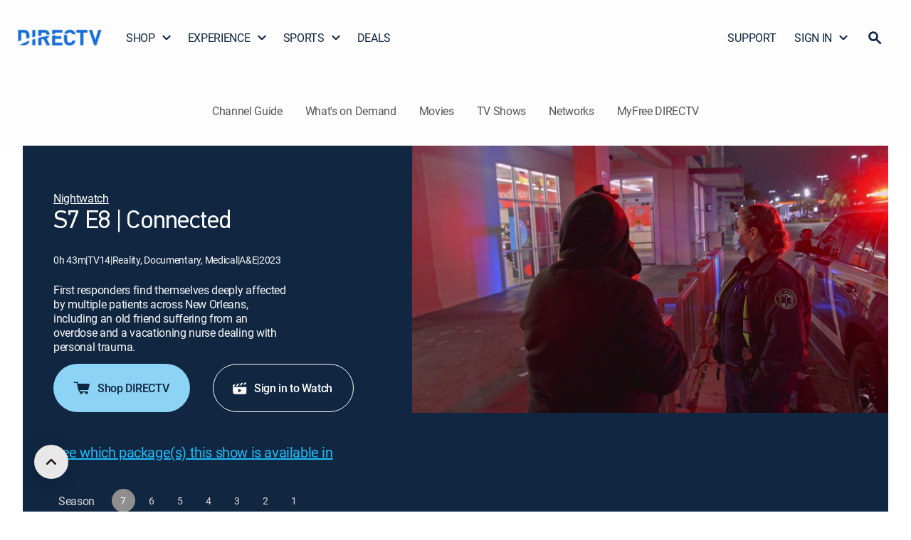

--- FILE ---
content_type: application/javascript
request_url: https://www.directv.com/WebeeP/hk-qi5/-W0U/f2aOru/t3SNM/rY3cLf5cErmirNm5EV/Bwg0WSMB/ECQ9U/W0tCUkB
body_size: 178065
content:
(function(){if(typeof Array.prototype.entries!=='function'){Object.defineProperty(Array.prototype,'entries',{value:function(){var index=0;const array=this;return {next:function(){if(index<array.length){return {value:[index,array[index++]],done:false};}else{return {done:true};}},[Symbol.iterator]:function(){return this;}};},writable:true,configurable:true});}}());(function(){NW();JYs();wws();var ZB=function(){return tD["window"]["navigator"]["userAgent"]["replace"](/\\|"/g,'');};var N0=function(Zh,HZ){return Zh%HZ;};var qB=function(V2){var zg=1;var zP=[];var k2=tD["Math"]["sqrt"](V2);while(zg<=k2&&zP["length"]<6){if(V2%zg===0){if(V2/zg===zg){zP["push"](zg);}else{zP["push"](zg,V2/zg);}}zg=zg+1;}return zP;};var nB=function Un(fP,B2){'use strict';var PB=Un;switch(fP){case HC:{var NY=B2[jK];var GY;J8.push(A2);return GY=tD[Sk()[Sw(zT)](CY,ER)][Gh()[s8(th)](zY,Hl,Pn,RC)](NY)[sh()[tY(Vd)].apply(null,[Oh,YT,lY,zl(zl(hw))])](function(DL){return NY[DL];})[ww],J8.pop(),GY;}break;case Ks:{var qk=B2[jK];J8.push(XB);if(tD[Gh()[s8(X1)].call(null,GT,zl(zl(ww)),ML,KP)][Gh()[s8(fl)](gT,bB,kZ,Pk)](qk)){var tR;return J8.pop(),tR=qk,tR;}J8.pop();}break;case Uf:{var Kl;J8.push(qd);var dL;var mw;for(Kl=rR[gT];kk(Kl,B2[sh()[tY(ww)].call(null,Yd,Jh,L5,zl(hw))]);Kl+=hw){mw=B2[Kl];}dL=mw[Sk()[Sw(lg)].call(null,bn,U2)]();if(tD[Sk()[Sw(b8)].apply(null,[vY,YL])].bmak[JP()[jl(Ow)].apply(null,[An,QZ,Hl,zT,YP])][dL]){tD[Sk()[Sw(b8)].call(null,vY,YL)].bmak[JP()[jl(Ow)].apply(null,[An,QZ,Gg,zl({}),YP])][dL].apply(tD[Sk()[Sw(b8)].call(null,vY,YL)].bmak[JP()[jl(Ow)](An,QZ,gT,ML,YP)],mw);}J8.pop();}break;case gA:{var ET=B2[jK];J8.push(hw);var KB=ET[xd(typeof sh()[tY(UB)],pP([],[][[]]))?sh()[tY(hw)](ZT,qg,NB,zl(hw)):sh()[tY(Vd)](Oh,EL,bh,b8)](function(NY){return Un.apply(this,[HC,arguments]);});var wh;return wh=KB[sh()[tY(qR)](Wh,GB,G5,JL)](sh()[tY(OY)].call(null,P8,zl(hw),kd,Wh)),J8.pop(),wh;}break;case D3:{J8.push(KP);try{var Cg=J8.length;var Ch=zl(zl(jK));var MT=pP(pP(pP(pP(pP(pP(pP(pP(pP(pP(pP(pP(pP(pP(pP(pP(pP(pP(pP(pP(pP(pP(pP(pP(tD[sh()[tY(OR)].call(null,th,ml,w2,pg)](tD[Gh()[s8(CB)].apply(null,[hh,zl(zl([])),jT,FL])][Sk()[Sw(kL)].apply(null,[XL,k5])]),Wd(tD[sh()[tY(OR)](th,zl([]),w2,fB)](tD[Gh()[s8(CB)](hh,El,fB,FL)][Gh()[s8(gZ)](rw,zh,hk,fZ)]),hw)),Wd(tD[sh()[tY(OR)](th,LP,w2,zl(zl([])))](tD[Gh()[s8(CB)](hh,M1,v0,FL)][sh()[tY(VT)].call(null,VY,L8,ZY,jn)]),KR)),Wd(tD[xd(typeof sh()[tY(l2)],pP([],[][[]]))?sh()[tY(hw)](wT,Sx,lr,TE):sh()[tY(OR)](th,Cl,w2,MB)](tD[xd(typeof Gh()[s8(Nc)],'undefined')?Gh()[s8(gT)].apply(null,[GQ,zh,zl(zl({})),fV]):Gh()[s8(CB)](hh,KR,zl(hw),FL)][Gh()[s8(Ex)](dV,Mx,GT,lR)]),gT)),Wd(tD[sh()[tY(OR)].apply(null,[th,QM,w2,QJ])](tD[sh()[tY(QZ)](sr,Jh,m5,FF)][Gh()[s8(kL)].call(null,XJ,zl([]),QJ,vR)]),Wj)),Wd(tD[sh()[tY(OR)].apply(null,[th,gV,w2,pg])](tD[Gh()[s8(CB)](hh,Ow,Ow,FL)][kr()[Ov(bB)].call(null,rG,RE,NF,EO,zl(zl(hw)))]),xV)),Wd(tD[sh()[tY(OR)](th,gV,w2,b8)](tD[Gh()[s8(CB)].apply(null,[hh,mQ,zl(ww),FL])][xd(typeof sh()[tY(Wv)],pP([],[][[]]))?sh()[tY(hw)](RF,Mv,Sr,YT):sh()[tY(TV)](xU,zl(zl(hw)),pv,zl(hw))]),RE)),Wd(tD[sh()[tY(OR)](th,Cl,w2,SE)](tD[Gh()[s8(CB)](hh,UB,RE,FL)][vM()[WJ(LX)](sQ,mx,SF,dH,UB,kU)]),X1)),Wd(tD[sh()[tY(OR)].apply(null,[th,lM,w2,Sx])](tD[Kj(typeof Gh()[s8(NG)],pP([],[][[]]))?Gh()[s8(CB)](hh,zl([]),ZH,FL):Gh()[s8(gT)](zc,zl({}),kU,lc)][sh()[tY(CB)].call(null,dO,zl(hw),MS,Mx)]),rR[ML])),Wd(tD[sh()[tY(OR)].apply(null,[th,zl([]),w2,wr])](tD[Gh()[s8(CB)].apply(null,[hh,hk,WM,FL])][sh()[tY(Oh)](fl,ZH,q1,Jh)]),hk)),Wd(tD[xd(typeof sh()[tY(lv)],pP('',[][[]]))?sh()[tY(hw)].call(null,cj,TE,cH,wQ):sh()[tY(OR)].call(null,th,LF,w2,pg)](tD[Gh()[s8(CB)](hh,LX,W9,FL)][Gh()[s8(rw)].apply(null,[mM,zl(zl(hw)),zl(zl({})),g8])]),wr)),Wd(tD[sh()[tY(OR)].call(null,th,TE,w2,zl(hw))](tD[Gh()[s8(CB)](hh,kZ,MB,FL)][Bx()[KJ(Kx)](zT,XJ,bc,IO)]),rG)),Wd(tD[sh()[tY(OR)].apply(null,[th,th,w2,qg])](tD[Gh()[s8(CB)].call(null,hh,zl([]),zh,FL)][Gh()[s8(OO)](BG,fO,pg,K2)]),hO)),Wd(tD[sh()[tY(OR)].call(null,th,zl(zl(ww)),w2,YT)](tD[Gh()[s8(CB)].apply(null,[hh,CB,hk,FL])][Gh()[s8(qV)](wH,cH,zl(zl({})),tT)]),QZ)),Wd(tD[sh()[tY(OR)](th,f9,w2,Tj)](tD[Gh()[s8(CB)](hh,Fc,wr,FL)][sh()[tY(JH)](bO,Qx,QL,fO)]),P8)),Wd(tD[sh()[tY(OR)](th,f9,w2,ml)](tD[Kj(typeof Gh()[s8(cr)],pP([],[][[]]))?Gh()[s8(CB)].call(null,hh,Pn,W9,FL):Gh()[s8(gT)](ZQ,rJ,TE,CX)][Sk()[Sw(rw)](dl,Hr)]),L8)),Wd(tD[sh()[tY(OR)](th,ZG,w2,zl(zl(ww)))](tD[Gh()[s8(CB)](hh,Ow,LX,FL)][xd(typeof sh()[tY(BO)],'undefined')?sh()[tY(hw)](MG,Mx,L5,Mv):sh()[tY(vJ)](ML,zl({}),w5,TQ)]),b8)),Wd(tD[Kj(typeof sh()[tY(YT)],pP([],[][[]]))?sh()[tY(OR)](th,jn,w2,gV):sh()[tY(hw)](fr,kG,nx,HJ)](tD[Gh()[s8(CB)](hh,th,rG,FL)][Gh()[s8(VG)](wx,hw,gV,Zg)]),SE)),Wd(tD[sh()[tY(OR)].apply(null,[th,Jh,w2,zh])](tD[Gh()[s8(CB)](hh,Pn,WM,FL)][xd(typeof kr()[Ov(X1)],'undefined')?kr()[Ov(qg)].call(null,LQ,Kx,JV,Dx,lM):kr()[Ov(EL)](wr,Pn,mV,xH,Wh)]),Cl)),Wd(tD[sh()[tY(OR)](th,hk,w2,DF)](tD[Gh()[s8(CB)](hh,dH,gX,FL)][Gh()[s8(kU)](U2,QV,SE,DY)]),rR[LX])),Wd(tD[sh()[tY(OR)](th,Jh,w2,wQ)](tD[Gh()[s8(CB)](hh,LF,DF,FL)][Bj()[Cx(Kx)](ML,sr,xH,ZH,zl(zl(ww)),kG)]),qg)),Wd(tD[xd(typeof sh()[tY(Hr)],'undefined')?sh()[tY(hw)].apply(null,[EF,dH,FO,Mx]):sh()[tY(OR)].call(null,th,gV,w2,ml)](tD[Gh()[s8(CB)](hh,zl(zl(ww)),MB,FL)][Sk()[Sw(OO)].apply(null,[ZR,pM])]),rR[MB])),Wd(tD[sh()[tY(OR)](th,OG,w2,Ow)](tD[Kj(typeof Gh()[s8(GB)],pP([],[][[]]))?Gh()[s8(CB)](hh,rG,zl({}),FL):Gh()[s8(gT)](RF,th,TE,wH)][Sk()[Sw(qV)].call(null,Dw,dV)]),LX)),Wd(tD[sh()[tY(OR)](th,QU,w2,v0)](tD[sh()[tY(mU)].call(null,Pn,lM,jY,Jh)][xd(typeof sh()[tY(dQ)],pP([],[][[]]))?sh()[tY(hw)].apply(null,[Lj,UB,Sx,sr]):sh()[tY(hO)].call(null,sp,EL,tn,OG)]),F4[Sk()[Sw(VG)](v3,L8)]())),Wd(tD[Kj(typeof sh()[tY(Pj)],'undefined')?sh()[tY(OR)](th,cH,w2,OR):sh()[tY(hw)](pj,zl(zl(hw)),dc,zl(zl(ww)))](tD[sh()[tY(QZ)](sr,MB,m5,zl(hw))][Sk()[Sw(DH)].call(null,Xn,XE)]),ZH));var Hp;return J8.pop(),Hp=MT,Hp;}catch(IU){J8.splice(VH(Cg,hw),Infinity,KP);var L9;return J8.pop(),L9=rR[gT],L9;}J8.pop();}break;case WK:{var nE=B2[jK];J8.push(Xv);var gJ=Sk()[Sw(hO)].apply(null,[qx,nU]);var Wc=Kj(typeof sh()[tY(Xr)],'undefined')?sh()[tY(Yx)].apply(null,[pg,zl(zl({})),HH,Fc]):sh()[tY(hw)](sp,sr,XH,zl(hw));var Yc=ww;var Lc=nE[Sk()[Sw(mF)](P9,Wx)]();while(kk(Yc,Lc[sh()[tY(ww)].apply(null,[Yd,TE,zx,LF])])){if(Cc(Wc[sh()[tY(KO)].apply(null,[Qx,Qx,GG,Jh])](Lc[Sk()[Sw(QZ)](hT,FE)](Yc)),ww)||Cc(Wc[sh()[tY(KO)].apply(null,[Qx,zl(ww),GG,qR])](Lc[Sk()[Sw(QZ)](hT,FE)](pP(Yc,hw))),ww)){gJ+=hw;}else{gJ+=ww;}Yc=pP(Yc,KR);}var n9;return J8.pop(),n9=gJ,n9;}break;case x7:{var Y9=GQ;J8.push(kL);var dJ=Sk()[Sw(hO)](gv,nU);for(var ME=ww;kk(ME,Y9);ME++){dJ+=kr()[Ov(X1)].call(null,RE,QM,CG,wT,M1);Y9++;}J8.pop();}break;case A3:{J8.push(E9);tD[Sk()[Sw(UE)].call(null,Nv,GB)](function(){return Un.apply(this,[x7,arguments]);},rR[mU]);J8.pop();}break;case bA:{J8.push(G9);var fE=tD[Sk()[Sw(b8)](Z2,YL)][sh()[tY(YL)](kH,ML,JT,Wh)]?hw:rR[gT];var Jv=tD[Sk()[Sw(b8)].call(null,Z2,YL)][Kj(typeof Gh()[s8(pM)],'undefined')?Gh()[s8(JH)].call(null,Ac,TQ,zl(zl(ww)),H2):Gh()[s8(gT)](Hj,Wh,sr,dr)]?hw:ww;var Yv=tD[Sk()[Sw(b8)].call(null,Z2,YL)][kr()[Ov(HJ)](P8,GB,hE,px,UB)]?hw:ww;var OF=tD[Sk()[Sw(b8)].call(null,Z2,YL)][Gh()[s8(Yx)](rJ,LX,zl({}),Qg)]?rR[hw]:ww;var C9=tD[Sk()[Sw(b8)](Z2,YL)][Sk()[Sw(kH)].call(null,qn,DE)]?hw:ww;var PX=tD[xd(typeof Sk()[Sw(EG)],'undefined')?Sk()[Sw(xV)].call(null,EM,TG):Sk()[Sw(b8)](Z2,YL)][Sk()[Sw(Zv)].apply(null,[dP,Pj])]?hw:F4[sh()[tY(c9)](nc,M1,Dn,gV)]();var PV=tD[Sk()[Sw(b8)](Z2,YL)][Sk()[Sw(E9)](tk,mQ)]?hw:ww;var xc=tD[xd(typeof Sk()[Sw(r9)],'undefined')?Sk()[Sw(xV)](jr,c9):Sk()[Sw(b8)].call(null,Z2,YL)][xd(typeof sh()[tY(hw)],'undefined')?sh()[tY(hw)](CQ,Fc,bX,zl(zl(ww))):sh()[tY(fp)](UE,zl(zl(ww)),mk,zl(hw))]?hw:ww;var pF=tD[Sk()[Sw(b8)](Z2,YL)][Bx()[KJ(XJ)](RE,GT,xv,TV)]?hw:ww;var WO=tD[Sk()[Sw(hx)].call(null,AS,W9)][Sk()[Sw(KR)](TY,sp)].bind?hw:ww;var XO=tD[Sk()[Sw(b8)].apply(null,[Z2,YL])][sh()[tY(DQ)](Nr,sr,Pc,wr)]?hw:ww;var Rc=tD[Sk()[Sw(b8)](Z2,YL)][Gh()[s8(xQ)].apply(null,[Cl,zl(zl({})),ml,Z2])]?rR[hw]:rR[gT];var nQ;var pH;try{var MF=J8.length;var bJ=zl(zl(jK));nQ=tD[Sk()[Sw(b8)](Z2,YL)][Gh()[s8(xF)].apply(null,[xQ,fO,DF,p1])]?hw:rR[gT];}catch(qG){J8.splice(VH(MF,hw),Infinity,G9);nQ=ww;}try{var CH=J8.length;var vF=zl(O4);pH=tD[xd(typeof Sk()[Sw(K9)],'undefined')?Sk()[Sw(xV)](KQ,QH):Sk()[Sw(b8)].apply(null,[Z2,YL])][Sk()[Sw(DQ)].call(null,Cd,YH)]?hw:ww;}catch(Fr){J8.splice(VH(CH,hw),Infinity,G9);pH=F4[Kj(typeof sh()[tY(Ur)],pP('',[][[]]))?sh()[tY(c9)](nc,hO,Dn,DF):sh()[tY(hw)].apply(null,[qR,rG,zr,KR])]();}var Uj;return J8.pop(),Uj=pP(pP(pP(pP(pP(pP(pP(pP(pP(pP(pP(pP(pP(fE,Wd(Jv,hw)),Wd(Yv,KR)),Wd(OF,rR[ZH])),Wd(C9,Wj)),Wd(PX,xV)),Wd(PV,rR[rJ])),Wd(xc,X1)),Wd(nQ,Tj)),Wd(pH,hk)),Wd(pF,rR[qR])),Wd(WO,rG)),Wd(XO,hO)),Wd(Rc,QZ)),Uj;}break;}};var Mk=function(zH){var gO=['text','search','url','email','tel','number'];zH=zH["toLowerCase"]();if(gO["indexOf"](zH)!==-1)return 0;else if(zH==='password')return 1;else return 2;};var WF=function wG(ZM,fQ){var Aj=wG;do{switch(ZM){case AA:{while(kk(N9,kx[Mp[ww]])){vM()[kx[N9]]=zl(VH(N9,gT))?function(){kJ=[];wG.call(this,IK,[kx]);return '';}:function(){var LJ=kx[N9];var Ap=vM()[LJ];return function(s9,jJ,zU,DJ,Hx,Op){if(xd(arguments.length,ww)){return Ap;}var CE=wG.apply(null,[Ib,[s9,jJ,zU,cH,JL,wr]]);vM()[LJ]=function(){return CE;};return CE;};}();++N9;}ZM=gA;}break;case nS:{var Jr=MH[DO];var Fx=VH(Jr.length,hw);while(Cc(Fx,ww)){var rk=N0(VH(pP(Fx,dE),J8[VH(J8.length,hw)]),Vc.length);var qX=Bp(Jr,Fx);var Xk=Bp(Vc,rk);jO+=IE(V6,[NJ(Lr(w9(qX),w9(Xk)),Lr(qX,Xk))]);Fx--;}ZM=Z3;}break;case VI:{for(var NV=ww;kk(NV,NE.length);NV++){var Rr=Bp(NE,NV);var tO=Bp(Zc.U,XQ++);Rx+=IE(V6,[NJ(w9(NJ(Rr,tO)),Lr(Rr,tO))]);}return Rx;}break;case Rq:{ZM-=N6;bj=VH(nv,J8[VH(J8.length,hw)]);}break;case K4:{while(kk(zJ,KE[dv[ww]])){kr()[KE[zJ]]=zl(VH(zJ,qg))?function(){bv=[];wG.call(this,x0,[KE]);return '';}:function(){var Zj=KE[zJ];var Zp=kr()[Zj];return function(cU,cp,IG,GJ,Ev){if(xd(arguments.length,ww)){return Zp;}var sG=IE(f6,[cU,KR,IG,GJ,sQ]);kr()[Zj]=function(){return sG;};return sG;};}();++zJ;}ZM=gA;}break;case Fb:{JE=VH(Ic,J8[VH(J8.length,hw)]);ZM+=Zt;}break;case Rt:{ZM=gA;return [[ww,ww,ww,ww],[WQ(xV),Tj,gT,WQ(X1),WQ(hw),WQ(kZ),cH,KR,WQ(M1),cH],[],[],[],[],[],[WQ(rG),Cl,hw],[WQ(wr),RE,WQ(hw)],[WQ(Wj),WQ(X1),L8],[]];}break;case p7:{ZM-=IK;return [WQ(Wj),WQ(rG),sQ,WQ(P8),hk,gT,WQ(xV),WQ(Qx),L8,QZ,hw,WQ(wr),RE,WQ(hw),WQ(hk),qg,LX,[X1],kU,WQ(QZ),WQ(X1),WQ(EL),wr,WQ(QZ),Jh,WQ(jT),ww,hk,WQ(QZ),ZJ,P8,WQ(hO),WQ(HJ),xV,WQ(KR),WQ(RE),qg,WQ(LP),[wr],WQ(SE),X1,WQ(Kx),[wr],WQ(rG),WQ(X1),SE,WQ(QZ),WQ(hw),WQ(QZ),ZH,gT,WQ(X1),WQ(RE),QZ,WQ(WM),mU,WQ(KR),WQ(gT),xV,WQ(hk),WQ(ML),[X1],gT,hk,hw,hw,WQ(hw),WQ(hw),WQ(Tj),P8,ww,WQ(Cl),RE,WQ(KR),WQ(KR),L8,WQ(jT),OG,wr,WQ(KR),WQ(xV),hO,WQ(hw),WQ(rG),WQ(KR),sQ,hw,X1,WQ(X1),KR,WQ(RE),sQ,WQ(L8),X1,Wj,hw,WQ(RE),WQ(QZ),hO,WQ(Tj),WQ(hk),rJ,WQ(hw),WQ(sQ),WQ(KR),XJ,WQ(SE),SE,WQ(xV),RE,WQ(Cl),xV,rG,hw,WQ(sQ),SE,KR,WQ(L8),Cl,ww,Wj,WQ(Tj),gT,WQ(P8),zT,WQ(X1),SE,WQ(QZ),WQ(zT),qR,WQ(RE),xV,RE,[ww],lM,mQ,hk,WQ(P8),WQ(th),TE,xV,QV,hw,WQ(xV),qg,WQ(hk),Tj,[ww],EL,sr,X1,Wj,WQ(rG),QZ,WQ(L8),sQ,WQ(Wj),WQ(Bc),W9,WQ(hk),zT,WQ(zT),Cl,WQ(b8),[RE],WQ(KR),sQ,WQ(SE),xV,WQ(cH),gT,wr,ww,X1,Cl,WQ(qg),P8,WQ(hk),QZ,WQ(SE),QZ,WQ(sQ),RE,SE,WQ(zT),rG,hk,WQ(qg),sQ,WQ(L8),WQ(X1),SE,WQ(P8),sQ,WQ(LX),SE,WQ(QZ),WQ(ml),jn,WQ(hw),WQ(rG),Cl,WQ(gT),ww,WQ(QZ),hk,WQ(rG),LX,WQ(L8),sQ,WQ(Wj),WQ(sQ),SE,WQ(QZ),WQ(Wj),hw,hk,WQ(xV),WQ(Wj),WQ(hw),WQ(gT),WQ(b8),xV,WQ(gT),WQ(hw),SE,WQ(hk),WQ(X1),WQ(Cl),b8,[RE],WQ(ml),sQ,X1,gT,WQ(P8),gT,WQ(L8),X1,qg,WQ(hw),WQ(xV),WQ(hk),gT,gT,ww,hO,WQ(KR),gT,WQ(Wj),WQ(X1),L8,WQ(rG),RE,WQ(hw),xV,WQ(hk),WQ(rG),WQ(Qx),RE,hO,WQ(gT),ww,WQ(X1),WQ(KR),SE,WQ(QV),Cl,X1,WQ(X1),hk,WQ(xV),hO,WQ(Tj),WQ(WM),sr,sQ,WQ(sQ),gT,WQ(P8),gT,xV,xV,WQ(X1),WQ(LF),hw,xV,[gT],ww,ww,WQ(rG),QZ,WQ(hO),WQ(mU),ZJ,ww,WQ(KR)];}break;case Xt:{ZM=gA;while(kk(bE,SV.length)){Gh()[SV[bE]]=zl(VH(bE,gT))?function(){return lx.apply(this,[MK,arguments]);}:function(){var IX=SV[bE];return function(jk,lp,bG,UO){var VJ=Ar.call(null,jk,CB,OY,UO);Gh()[IX]=function(){return VJ;};return VJ;};}();++bE;}}break;case ks:{while(XV(vE,ww)){if(Kj(VQ[vO[KR]],tD[vO[hw]])&&Cc(VQ,gF[vO[ww]])){if(Er(gF,xE)){qU+=IE(V6,[bj]);}return qU;}if(xd(VQ[vO[KR]],tD[vO[hw]])){var Nj=Iv[gF[VQ[ww]][ww]];var qF=wG(cs,[vE,Nj,pP(bj,J8[VH(J8.length,hw)]),VQ[hw]]);qU+=qF;VQ=VQ[ww];vE-=lx(tf,[qF]);}else if(xd(gF[VQ][vO[KR]],tD[vO[hw]])){var Nj=Iv[gF[VQ][ww]];var qF=wG(cs,[vE,Nj,pP(bj,J8[VH(J8.length,hw)]),ww]);qU+=qF;vE-=lx(tf,[qF]);}else{qU+=IE(V6,[bj]);bj+=gF[VQ];--vE;};++VQ;}ZM+=p4;}break;case IC:{ZM-=US;return qU;}break;case YS:{ZM-=pW;return b9;}break;case SK:{while(XV(mH,ww)){if(Kj(Uc[AM[KR]],tD[AM[hw]])&&Cc(Uc,S9[AM[ww]])){if(Er(S9,UM)){b9+=IE(V6,[fv]);}return b9;}if(xd(Uc[AM[KR]],tD[AM[hw]])){var J9=Fv[S9[Uc[ww]][ww]];var rU=wG(Y0,[pP(fv,J8[VH(J8.length,hw)]),mH,J9,Ac,Uc[hw]]);b9+=rU;Uc=Uc[ww];mH-=lx(LS,[rU]);}else if(xd(S9[Uc][AM[KR]],tD[AM[hw]])){var J9=Fv[S9[Uc][ww]];var rU=wG(Y0,[pP(fv,J8[VH(J8.length,hw)]),mH,J9,fB,ww]);b9+=rU;mH-=lx(LS,[rU]);}else{b9+=IE(V6,[fv]);fv+=S9[Uc];--mH;};++Uc;}ZM=YS;}break;case QW:{while(XV(CM,ww)){if(Kj(vV[Mp[KR]],tD[Mp[hw]])&&Cc(vV,zM[Mp[ww]])){if(Er(zM,kJ)){qj+=IE(V6,[JE]);}return qj;}if(xd(vV[Mp[KR]],tD[Mp[hw]])){var HG=hF[zM[vV[ww]][ww]];var nV=wG(Ib,[CM,pP(JE,J8[VH(J8.length,hw)]),vV[hw],OG,HG,zh]);qj+=nV;vV=vV[ww];CM-=lx(N7,[nV]);}else if(xd(zM[vV][Mp[KR]],tD[Mp[hw]])){var HG=hF[zM[vV][ww]];var nV=wG.apply(null,[Ib,[CM,pP(JE,J8[VH(J8.length,hw)]),ww,Hl,HG,v0]]);qj+=nV;CM-=lx(N7,[nV]);}else{qj+=IE(V6,[JE]);JE+=zM[vV];--CM;};++vV;}ZM-=F7;}break;case P0:{ZM-=bC;return qj;}break;case ZC:{ZM=gA;return fX;}break;case zs:{while(kk(vk,kO[AM[ww]])){JP()[kO[vk]]=zl(VH(vk,rG))?function(){UM=[];wG.call(this,mA,[kO]);return '';}:function(){var fF=kO[vk];var cQ=JP()[fF];return function(q9,Xc,H9,SG,DX){if(xd(arguments.length,ww)){return cQ;}var gj=wG(Y0,[q9,Xc,El,jT,DX]);JP()[fF]=function(){return gj;};return gj;};}();++vk;}ZM-=IS;}break;case gs:{J8.pop();ZM-=tt;}break;case x0:{ZM+=O3;var KE=fQ[jK];var zJ=ww;}break;case kf:{var SV=fQ[jK];ZM+=Hf;rv(SV[ww]);var bE=ww;}break;case Z3:{return IE(Rf,[jO]);}break;case XC:{var b9=pP([],[]);ZM-=R;fv=VH(fJ,J8[VH(J8.length,hw)]);}break;case KS:{ZM-=w;var np=VH(KG.length,hw);}break;case bb:{return IE(cs,[sO]);}break;case Cs:{while(Cc(np,ww)){var GO=N0(VH(pP(np,BM),J8[VH(J8.length,hw)]),qJ.length);var tV=Bp(KG,np);var Jk=Bp(qJ,GO);sO+=IE(V6,[Lr(NJ(w9(tV),Jk),NJ(w9(Jk),tV))]);np--;}ZM+=xq;}break;case qI:{hF=[[WQ(YP),ml,lM,WQ(gT),Tj,WQ(Wj),WQ(P8),QZ,WQ(fO)],[],[],[ww,ww,ww],[],[],[L8,WQ(hk),X1,Wj],[Kx,ww,WQ(gT),gT],[],[],[jn,WQ(rG),hw]];ZM-=Rt;}break;case Y0:{var fJ=fQ[jK];var mH=fQ[O4];var S9=fQ[Q6];ZM+=p6;var Xp=fQ[hW];var Uc=fQ[WK];if(xd(typeof S9,AM[gT])){S9=UM;}}break;case cs:{var vE=fQ[jK];var gF=fQ[O4];var nv=fQ[Q6];var VQ=fQ[hW];if(xd(typeof gF,vO[gT])){gF=xE;}ZM=Rq;var qU=pP([],[]);}break;case G3:{Lp=VH(dj,J8[VH(J8.length,hw)]);ZM=X4;}break;case A7:{for(var sH=ww;kk(sH,jM[Kj(typeof sh()[tY(ww)],pP([],[][[]]))?sh()[tY(ww)].apply(null,[Yd,M1,Ok,qg]):sh()[tY(hw)].call(null,tr,mU,fG,zl(zl([])))]);sH=pP(sH,hw)){(function(){var rQ=jM[sH];J8.push(FU);var Oj=kk(sH,cx);var xJ=Oj?Sk()[Sw(ww)](WV,KR):Gh()[s8(ww)](X9,xV,QV,QC);var Ix=Oj?tD[xd(typeof sh()[tY(ww)],pP([],[][[]]))?sh()[tY(hw)].call(null,rM,hO,YQ,zl([])):sh()[tY(KR)](KR,L8,mJ,lM)]:tD[xd(typeof Gh()[s8(gT)],'undefined')?Gh()[s8(gT)].call(null,rM,Mv,GB,MG):Gh()[s8(KR)].call(null,SE,hw,Mv,cM)];var lF=pP(xJ,rQ);F4[lF]=function(){var GF=Ix(Uv(rQ));F4[lF]=function(){return GF;};return GF;};J8.pop();}());}ZM-=As;}break;case Fq:{var BM=fQ[jK];var PQ=fQ[O4];ZM=KS;var qJ=Lv[kG];var sO=pP([],[]);var KG=Lv[PQ];}break;case mt:{ZM-=Q6;PE=[WQ(Cl),WQ(gT),WQ(fB),El,hk,hw,WQ(xV),WQ(QZ),zT,WQ(QZ),WQ(KR),WQ(RE),sQ,WQ(xV),gT,WQ(ml),[hk],WQ(Wj),wr,ww,WQ(wr),RE,WQ(hw),xV,KR,rG,ww,WQ(QZ),L8,hw,WQ(gT),WQ(Wj),hw,WQ(xV),gT,WQ(QZ),WQ(P8),P8,WQ(gT),WQ(rG),Cl,WQ(xV),hw,WQ(SE),XJ,WQ(SE),KR,Tj,WQ(KR),xV,WQ(X1),WQ(ml),[ww],ww,X1,Cl,WQ(qg),P8,WQ(hk),QZ,WQ(SE),QZ,WQ(sQ),LX,WQ(X1),hk,WQ(xV),WQ(SE),L8,ww,WQ(rG),WQ(hw),Qx,zT,WQ(zT),WQ(Pn),QV,cH,ww,WQ(Wj),WQ(X1),L8,WQ(YP),lM,mQ,hk,WQ(P8),WQ(th),TE,xV,xV,wr,WQ(gT),WQ(L8),sQ,WQ(SE),xV,WQ(kZ),[ww],WQ(Tj),X1,WQ(hw),WQ(hk),WQ(Qx),bB,WQ(Tj),WQ(rG),gT,QZ,sr,sQ,WQ(L8),Wj,WQ(Wj),WQ(QZ),zT,WQ(HJ),[hk],hw,WQ(hw),WQ(hk),KR,rG,WQ(EL),KR,WQ(SE),QZ,zT,ww,QZ,WQ(cH),jn,WQ(hw),ww,WQ(hk),WQ(KR),SE,[KR],WQ(v0),hw,RE,WQ(Tj),P8,ww,WQ(Cl),RE,WQ(KR),WQ(TQ),WQ(QZ),Tj,KR,X1,WQ(SE),WQ(mQ),FF,WQ(L8),Tj,WQ(KR),L8,WQ(lM),QV,[X1],WQ(QV),sr,sQ,WQ(sQ),X1,[Wj],WQ(FF),Hl,WQ(b8),mU,WQ(hk),WQ(rG),hk,WQ(hO),Cl,WQ(KR),WQ(LP),Qx,WQ(xV),Hl,qg,sQ,WQ(ZJ),WQ(ML),Bc,RE,WQ(Jh),Qx,WQ(xV),WQ(KR),TQ,WQ(wQ),xV,zh,WQ(Gg),WQ(hw),WQ(hk),WQ(hw),Qx,WQ(xV),hk,WM,WQ(rG),hO,gT,WQ(rG),WQ(hw),WQ(W9),LX,KR,M1,ww,WQ(SE),ZH,WQ(f9),KR,WQ(KR),WQ(gT),WQ(rG),hk,WQ(wr),hw,WQ(hw),WQ(SE),QV,WQ(sQ),SE,KR,WQ(KR),L8,WQ(cH),bB,[Wj],WQ(Mx),GB,WQ(lM),Hl,hw,gV,WQ(rJ),hw,LX,WQ(zT),hw,[X1],wr,gT,WQ(hk),WQ(Wj),hk,RE,WQ(sQ),sQ,[KR],WQ(zT),xV,xV,wr,rJ,WQ(L8),gV,WQ(cH),WQ(gT),WQ(rG),ww,WQ(KR),xV,WQ(zT),HJ,WQ(rG),RE,WQ(hO),WQ(gT),P8,WQ(wr),wr,WQ(xV),WQ(WM),kZ,L8,WQ(sQ),WQ(hw),hk,WQ(Tj),hw,L8,WQ(sQ),KR,xV,WQ(kZ),M1,WQ(SE),hk,RE,WQ(gT),WQ(rG),WQ(Wj),wr,WQ(RE),QZ,WQ(rG),WQ(xV),wr,hk,WQ(gT),RE,WQ(rG),hw,gT,X1,X1,KR,QZ,WQ(SE),hk,hw,WQ(KR),WQ(hk),xV,WQ(X1)];}break;case mA:{var kO=fQ[jK];ZM=zs;var vk=ww;}break;case p4:{if(kk(Sc,AE[VO[ww]])){do{Bj()[AE[Sc]]=zl(VH(Sc,hk))?function(){PE=[];wG.call(this,Kt,[AE]);return '';}:function(){var EE=AE[Sc];var ZX=Bj()[EE];return function(WE,HE,dX,R9,Tc,Sj){if(xd(arguments.length,ww)){return ZX;}var hG=wG(pK,[WE,HE,dX,L8,TQ,RE]);Bj()[EE]=function(){return hG;};return hG;};}();++Sc;}while(kk(Sc,AE[VO[ww]]));}ZM-=XD;}break;case PD:{ZM-=I4;for(var lQ=ww;kk(lQ,RM[vO[ww]]);++lQ){Bx()[RM[lQ]]=zl(VH(lQ,Tj))?function(){xE=[];wG.call(this,F0,[RM]);return '';}:function(){var Yr=RM[lQ];var I9=Bx()[Yr];return function(XF,mG,AU,dM){if(xd(arguments.length,ww)){return I9;}var MU=wG(cs,[XF,LX,AU,dM]);Bx()[Yr]=function(){return MU;};return MU;};}();}}break;case j6:{ZM=gA;for(var JJ=ww;kk(JJ,Uk.length);++JJ){sh()[Uk[JJ]]=zl(VH(JJ,hw))?function(){return lx.apply(this,[O6,arguments]);}:function(){var xr=Uk[JJ];return function(FM,LE,Ep,MO){var sJ=Zc.call(null,FM,zl(zl([])),Ep,UB);sh()[xr]=function(){return sJ;};return sJ;};}();}}break;case Ib:{var CM=fQ[jK];var Ic=fQ[O4];var vV=fQ[Q6];var xx=fQ[hW];ZM=Fb;var zM=fQ[WK];var AV=fQ[kf];if(xd(typeof zM,Mp[gT])){zM=kJ;}var qj=pP([],[]);}break;case IK:{var kx=fQ[jK];var N9=ww;ZM-=O4;}break;case F7:{var DO=fQ[jK];ZM=nS;var HM=fQ[O4];var gx=fQ[Q6];var dE=fQ[hW];var Vc=MH[zQ];var jO=pP([],[]);}break;case Ff:{LG=[[ZJ,WQ(zT),KR,rG,Wj,WQ(rG),RE,WQ(hw)],[],[WQ(rG),RE,WQ(hw)],[],[WQ(X1),Tj,WQ(Tj),hk,RE],[],[],[SE,WQ(QZ),WQ(RE),KR],[],[zT,QZ,WQ(xV)]];ZM-=mA;}break;case X4:{ZM-=Ot;while(XV(Q9,ww)){if(Kj(pE[VO[KR]],tD[VO[hw]])&&Cc(pE,bx[VO[ww]])){if(Er(bx,PE)){fX+=IE(V6,[Lp]);}return fX;}if(xd(pE[VO[KR]],tD[VO[hw]])){var RG=LG[bx[pE[ww]][ww]];var Jj=wG.apply(null,[pK,[pE[hw],Q9,pP(Lp,J8[VH(J8.length,hw)]),IQ,hk,RG]]);fX+=Jj;pE=pE[ww];Q9-=lx(cs,[Jj]);}else if(xd(bx[pE][VO[KR]],tD[VO[hw]])){var RG=LG[bx[pE][ww]];var Jj=wG(pK,[ww,Q9,pP(Lp,J8[VH(J8.length,hw)]),zh,zl(zl([])),RG]);fX+=Jj;Q9-=lx(cs,[Jj]);}else{fX+=IE(V6,[Lp]);Lp+=bx[pE];--Q9;};++pE;}}break;case E6:{var Uk=fQ[jK];ZM=j6;Mj(Uk[ww]);}break;case c6:{for(var CJ=ww;kk(CJ,v9.length);++CJ){Sk()[v9[CJ]]=zl(VH(CJ,xV))?function(){return lx.apply(this,[Q6,arguments]);}:function(){var fj=v9[CJ];return function(tH,jQ){var rH=Ax(tH,jQ);Sk()[fj]=function(){return rH;};return rH;};}();}ZM=gA;}break;case kq:{var jM=fQ[jK];var cx=fQ[O4];ZM=A7;J8.push(hJ);var Uv=CF(LD,[]);}break;case F0:{var RM=fQ[jK];ZM-=F7;}break;case pK:{ZM-=fS;var pE=fQ[jK];var Q9=fQ[O4];var dj=fQ[Q6];var NH=fQ[hW];var Dr=fQ[WK];var bx=fQ[kf];if(xd(typeof bx,VO[gT])){bx=PE;}var fX=pP([],[]);}break;case KW:{var dU=fQ[jK];var lG=fQ[O4];var Gk=fQ[Q6];var hM=fQ[hW];var Rx=pP([],[]);var XQ=N0(VH(Gk,J8[VH(J8.length,hw)]),rJ);var NE=MM[dU];ZM+=pD;}break;case EI:{var D9=fQ[jK];ZM=gA;Zc=function(bH,U9,tG,Tr){return wG.apply(this,[KW,arguments]);};return Mj(D9);}break;case k4:{var v9=fQ[jK];cv(v9[ww]);ZM-=CA;}break;case Kt:{ZM+=Q;var AE=fQ[jK];var Sc=ww;}break;}}while(ZM!=gA);};var Oc=function(){return tD["Math"]["floor"](tD["Math"]["random"]()*100000+10000);};var HO=function(){return ["\x6c\x65\x6e\x67\x74\x68","\x41\x72\x72\x61\x79","\x63\x6f\x6e\x73\x74\x72\x75\x63\x74\x6f\x72","\x6e\x75\x6d\x62\x65\x72"];};var DG=function(){return WF.apply(this,[mA,arguments]);};var vQ=function pJ(Cp,zG){'use strict';var kF=pJ;switch(Cp){case HC:{var rp=zG[jK];J8.push(wJ);try{var VF=J8.length;var wX=zl({});if(xd(rp[Gh()[s8(CB)].call(null,hh,LX,UB,Xl)][sh()[tY(V9)](WH,LX,OZ,zl(zl(hw)))],undefined)){var VU;return VU=Sk()[Sw(VY)].call(null,EY,mV),J8.pop(),VU;}if(xd(rp[Gh()[s8(CB)].call(null,hh,Sx,zl(ww),Xl)][sh()[tY(V9)](WH,ZJ,OZ,WM)],zl(O4))){var Hc;return Hc=sh()[tY(rG)](MB,KR,Gc,OY),J8.pop(),Hc;}var MQ;return MQ=Sk()[Sw(wr)].apply(null,[UR,UV]),J8.pop(),MQ;}catch(LH){J8.splice(VH(VF,hw),Infinity,wJ);var Tx;return Tx=sh()[tY(zY)].apply(null,[gX,xV,l8,Cl]),J8.pop(),Tx;}J8.pop();}break;case ct:{var pV=zG[jK];var mX=zG[O4];J8.push(AJ);if(fH(typeof tD[Kj(typeof Sk()[Sw(LF)],'undefined')?Sk()[Sw(L8)](ZP,kH):Sk()[Sw(xV)].apply(null,[qE,c9])][Sk()[Sw(xG)](Ll,jE)],Gh()[s8(hk)](lM,XJ,mU,GS))){tD[Sk()[Sw(L8)](ZP,kH)][Sk()[Sw(xG)].call(null,Ll,jE)]=(xd(typeof Sk()[Sw(YP)],pP('',[][[]]))?Sk()[Sw(xV)](YJ,AQ):Sk()[Sw(hO)](pw,nU))[vM()[WJ(hw)](RE,YG,Mv,cH,UB,hk)](pV,sh()[tY(gV)](TG,zl(zl(hw)),Gl,SE))[vM()[WJ(hw)](RE,YG,Mv,zl(zl(ww)),QM,zl(zl(hw)))](mX,Gh()[s8(Hr)].apply(null,[CB,QM,v0,Z2]));}J8.pop();}break;case vt:{var mO=zG[jK];var rE=zG[O4];J8.push(sU);if(zl(p9(mO,rE))){throw new (tD[Kj(typeof Bx()[KJ(X1)],pP([],[][[]]))?Bx()[KJ(ww)].call(null,hk,bB,YF,W9):Bx()[KJ(Tj)].call(null,IO,Jh,TO,jV)])(Kj(typeof Sk()[Sw(qg)],pP([],[][[]]))?Sk()[Sw(qv)](OQ,Dx):Sk()[Sw(xV)].apply(null,[Ac,Wr]));}J8.pop();}break;case cs:{var GH=zG[jK];var TM=zG[O4];J8.push(ZE);var Sp=TM[sh()[tY(br)](TE,L8,S2,zl(zl([])))];var mj=TM[Sk()[Sw(hV)](IR,Fc)];var Qc=TM[sh()[tY(K9)].apply(null,[K9,Jh,Ih,KM])];var PO=TM[Sk()[Sw(Pp)](lw,BX)];var xO=TM[Bx()[KJ(gV)].apply(null,[rG,Wj,sV,[dV,hw]])];var Dj=TM[Sk()[Sw(SJ)](vl,El)];var Or=TM[sh()[tY(BG)](LP,zl(zl({})),j5,QM)];var vv=TM[sh()[tY(qc)](Kr,Kx,zW,ww)];var gr;return gr=Sk()[Sw(hO)].apply(null,[S7,nU])[xd(typeof vM()[WJ(ZH)],pP([],[][[]]))?vM()[WJ(gT)](nr,O9,YH,dH,YP,zl(zl({}))):vM()[WJ(hw)].apply(null,[RE,ZF,Mv,L8,DF,jn])](GH)[vM()[WJ(hw)].call(null,RE,ZF,Mv,Cl,El,dH)](Sp,Kj(typeof sh()[tY(Cl)],pP([],[][[]]))?sh()[tY(OY)](P8,pg,fx,QV):sh()[tY(hw)](rx,zl([]),j9,OG))[vM()[WJ(hw)](RE,ZF,Mv,wO,ML,Wj)](mj,sh()[tY(OY)].call(null,P8,TQ,fx,UB))[vM()[WJ(hw)](RE,ZF,Mv,YT,OR,zl(zl([])))](Qc,sh()[tY(OY)](P8,zl(ww),fx,zl(ww)))[vM()[WJ(hw)].call(null,RE,ZF,Mv,xV,CB,ZH)](PO,Kj(typeof sh()[tY(Qx)],pP('',[][[]]))?sh()[tY(OY)](P8,Wj,fx,kj):sh()[tY(hw)].apply(null,[FH,LX,Wp,QU]))[vM()[WJ(hw)](RE,ZF,Mv,CG,LF,gT)](xO,Kj(typeof sh()[tY(V9)],pP('',[][[]]))?sh()[tY(OY)](P8,xV,fx,XJ):sh()[tY(hw)].apply(null,[Ac,zl(zl(hw)),qv,kZ]))[vM()[WJ(hw)](RE,ZF,Mv,El,IQ,QM)](Dj,sh()[tY(OY)](P8,gT,fx,LF))[vM()[WJ(hw)](RE,ZF,Mv,QJ,lM,zh)](Or,sh()[tY(OY)].call(null,P8,v0,fx,zl({})))[Kj(typeof vM()[WJ(Tj)],pP(Kj(typeof Sk()[Sw(gT)],pP('',[][[]]))?Sk()[Sw(hO)](S7,nU):Sk()[Sw(xV)].apply(null,[TU,dx]),[][[]]))?vM()[WJ(hw)].call(null,RE,ZF,Mv,Ac,dH,YT):vM()[WJ(gT)].apply(null,[Ox,UF,dr,jn,OG,Bc])](vv,JP()[jl(hw)].apply(null,[GM,hw,gV,zl(zl({})),xG])),J8.pop(),gr;}break;case gA:{var XM=zl({});J8.push(x9);try{var g9=J8.length;var BV=zl({});if(tD[xd(typeof Sk()[Sw(JL)],pP('',[][[]]))?Sk()[Sw(xV)](Ok,m9):Sk()[Sw(b8)](dY,YL)][Sk()[Sw(Wh)](TB,CV)]){tD[Sk()[Sw(b8)](dY,YL)][Sk()[Sw(Wh)].apply(null,[TB,CV])][sh()[tY(hh)](hx,KM,qn,El)](Gh()[s8(l2)](UJ,kG,jT,M8),Kj(typeof Bx()[KJ(LX)],'undefined')?Bx()[KJ(mQ)].apply(null,[Wj,Ow,PM,gZ]):Bx()[KJ(Tj)](JU,Gg,TF,qp));tD[Sk()[Sw(b8)](dY,YL)][Kj(typeof Sk()[Sw(Hr)],'undefined')?Sk()[Sw(Wh)](TB,CV):Sk()[Sw(xV)](hk,Vk)][Bj()[Cx(LX)].apply(null,[l9,wr,VE,pg,qg,f9])](Gh()[s8(l2)](UJ,KR,Gg,M8));XM=zl(zl(O4));}}catch(Xj){J8.splice(VH(g9,hw),Infinity,x9);}var wp;return J8.pop(),wp=XM,wp;}break;case N7:{J8.push(VM);var hQ=xd(typeof Gh()[s8(FF)],pP('',[][[]]))?Gh()[s8(gT)].call(null,TJ,rJ,hw,bc):Gh()[s8(BQ)].apply(null,[nU,RE,wr,lr]);var Nx=Kj(typeof Sk()[Sw(Ec)],'undefined')?Sk()[Sw(Ec)](qL,BQ):Sk()[Sw(xV)](pr,JM);for(var Sv=ww;kk(Sv,NU);Sv++)hQ+=Nx[Sk()[Sw(QZ)](QY,FE)](tD[sh()[tY(QZ)](sr,OY,fZ,Wh)][Gh()[s8(Gg)](Mv,LX,CB,kR)](EJ(tD[sh()[tY(QZ)].call(null,sr,zl(ww),fZ,TE)][kr()[Ov(X1)](RE,gV,CG,Rp,zl({}))](),Nx[sh()[tY(ww)].apply(null,[Yd,zl([]),YO,zl(zl(hw))])])));var OU;return J8.pop(),OU=hQ,OU;}break;case Fq:{var wv=zG[jK];J8.push(t9);var hr=Sk()[Sw(VY)](YD,mV);try{var kV=J8.length;var Yj=zl({});if(wv[Gh()[s8(CB)](hh,v0,Ac,bD)][JP()[jl(P8)].call(null,nO,hO,qR,sr,Gg)]){var jF=wv[Gh()[s8(CB)](hh,cH,Qx,bD)][JP()[jl(P8)](nO,hO,fO,Pn,Gg)][Sk()[Sw(TQ)].apply(null,[Q5,SJ])]();var UH;return J8.pop(),UH=jF,UH;}else{var RJ;return J8.pop(),RJ=hr,RJ;}}catch(qO){J8.splice(VH(kV,hw),Infinity,t9);var CU;return J8.pop(),CU=hr,CU;}J8.pop();}break;case cI:{var sx=zG[jK];J8.push(Vr);var Tp=Gh()[s8(AQ)].call(null,BX,zl(zl(hw)),zl(hw),rl);var QQ=xd(typeof Gh()[s8(GB)],pP([],[][[]]))?Gh()[s8(gT)](Lx,zl(hw),gX,CQ):Gh()[s8(AQ)](BX,kj,GT,rl);if(sx[Sk()[Sw(L8)](Fn,kH)]){var AX=sx[Sk()[Sw(L8)].apply(null,[Fn,kH])][xd(typeof JP()[jl(L8)],pP([],[][[]]))?JP()[jl(rG)].apply(null,[ZQ,jp,M1,kG,Cr]):JP()[jl(L8)](SH,QZ,JL,Wj,lj)](Sk()[Sw(PG)](XT,VY));var tj=AX[Sk()[Sw(ER)].apply(null,[UU,Ec])](Sk()[Sw(fl)](lk,cH));if(tj){var SU=tj[Gh()[s8(JU)].apply(null,[dG,zl(zl({})),jU,QY])](sh()[tY(l2)](fO,QZ,KV,RE));if(SU){Tp=tj[Bx()[KJ(sr)](hO,WM,XL,hj)](SU[sh()[tY(BQ)].apply(null,[Mc,zl(ww),Z9,El])]);QQ=tj[Bx()[KJ(sr)].call(null,hO,Pn,XL,hj)](SU[sh()[tY(AQ)](mF,HJ,pR,zh)]);}}}var FJ;return FJ=lx(P4,[sh()[tY(JU)].apply(null,[kj,KR,ZO,El]),Tp,Gh()[s8(WX)](wM,zh,W9,Ll),QQ]),J8.pop(),FJ;}break;case x0:{var sF=zG[jK];J8.push(KU);var EH;return EH=zl(zl(sF[Gh()[s8(CB)](hh,jU,wQ,xK)]))&&zl(zl(sF[Gh()[s8(CB)](hh,YP,Kx,xK)][Gh()[s8(OR)](lj,RE,zl(zl(hw)),Nl)]))&&sF[Gh()[s8(CB)](hh,Gg,xV,xK)][Gh()[s8(OR)].call(null,lj,zl({}),qg,Nl)][ww]&&xd(sF[Kj(typeof Gh()[s8(ml)],pP('',[][[]]))?Gh()[s8(CB)](hh,W9,zl(zl({})),xK):Gh()[s8(gT)](EG,zl(ww),kZ,EV)][Gh()[s8(OR)](lj,zl(zl([])),ML,Nl)][rR[gT]][Sk()[Sw(TQ)].apply(null,[q5,SJ])](),Kj(typeof kr()[Ov(L8)],pP([],[][[]]))?kr()[Ov(LX)](L8,Wh,Mx,mp,zl([])):kr()[Ov(qg)].apply(null,[Pr,OG,NB,Fj,Wh]))?Sk()[Sw(wr)](x2,UV):sh()[tY(rG)](MB,KM,IM,hw),J8.pop(),EH;}break;case WK:{var pG=zG[jK];J8.push(CB);var dF=pG[Gh()[s8(CB)](hh,Ac,zl(ww),rc)][vM()[WJ(LX)](sQ,xU,SF,P8,XJ,EL)];if(dF){var SQ=dF[Sk()[Sw(TQ)].apply(null,[Qv,SJ])]();var vr;return J8.pop(),vr=SQ,vr;}else{var vx;return vx=xd(typeof Sk()[Sw(bB)],pP('',[][[]]))?Sk()[Sw(xV)].apply(null,[tJ,Av]):Sk()[Sw(VY)].call(null,Hv,mV),J8.pop(),vx;}J8.pop();}break;case fI:{J8.push(lr);throw new (tD[Bx()[KJ(ww)].call(null,hk,Wh,PJ,W9)])(sh()[tY(ER)].call(null,BX,El,hZ,Hl));}break;case LD:{var zp=zG[jK];J8.push(SM);if(Kj(typeof tD[Sk()[Sw(Qx)](Mr,DU)],Gh()[s8(hk)].apply(null,[lM,f9,zl(hw),MV]))&&fH(zp[tD[Sk()[Sw(Qx)](Mr,DU)][kr()[Ov(hw)](Tj,wr,YT,Gr,hw)]],null)||fH(zp[Sk()[Sw(th)].call(null,KV,cG)],null)){var Ir;return Ir=tD[Gh()[s8(X1)].call(null,GT,P8,Wj,EZ)][Gh()[s8(Xr)](pg,Qx,mQ,hX)](zp),J8.pop(),Ir;}J8.pop();}break;case Ib:{var Ip=zG[jK];var Gv=zG[O4];J8.push(xF);if(Er(Gv,null)||XV(Gv,Ip[sh()[tY(ww)](Yd,FF,bU,mU)]))Gv=Ip[sh()[tY(ww)].apply(null,[Yd,ml,bU,zl(zl([]))])];for(var KF=ww,qQ=new (tD[Gh()[s8(X1)](GT,Mv,KM,cM)])(Gv);kk(KF,Gv);KF++)qQ[KF]=Ip[KF];var JG;return J8.pop(),JG=qQ,JG;}break;case xI:{var Pv=zG[jK];J8.push(EU);var gp=Sk()[Sw(hO)](VM,nU);var M9=xd(typeof Sk()[Sw(Hr)],pP('',[][[]]))?Sk()[Sw(xV)](FV,Pp):Sk()[Sw(hO)](VM,nU);var h9=sh()[tY(lH)].call(null,SE,zl(zl(ww)),ZU,Tj);var OE=[];try{var OV=J8.length;var Fp=zl(zl(jK));try{gp=Pv[Gh()[s8(wM)](dQ,XJ,L8,HU)];}catch(XG){J8.splice(VH(OV,hw),Infinity,EU);if(XG[Bj()[Cx(KR)].apply(null,[wM,X1,Dv,zl({}),zl(zl(hw)),jU])][Sk()[Sw(Jp)](lU,UE)](h9)){gp=Sk()[Sw(Dx)](Dw,ML);}}var BE=tD[sh()[tY(QZ)](sr,zl(zl([])),zO,sr)][Gh()[s8(Gg)].call(null,Mv,Sx,zl(zl([])),Aw)](EJ(tD[Kj(typeof sh()[tY(kU)],pP([],[][[]]))?sh()[tY(QZ)].call(null,sr,EL,zO,zl(zl({}))):sh()[tY(hw)](t9,kj,vH,hO)][kr()[Ov(X1)].call(null,RE,ML,CG,Sr,L8)](),cO))[Sk()[Sw(TQ)].call(null,BB,SJ)]();Pv[Gh()[s8(wM)].call(null,dQ,jT,mQ,HU)]=BE;M9=Kj(Pv[Gh()[s8(wM)].apply(null,[dQ,Gg,MB,HU])],BE);OE=[lx(P4,[Gh()[s8(Tj)].call(null,TG,OR,gX,L5),gp]),lx(P4,[Kj(typeof sh()[tY(qv)],'undefined')?sh()[tY(RE)](XE,zl(ww),KZ,QV):sh()[tY(hw)].call(null,HF,Gg,gM,QJ),NJ(M9,rR[hw])[Sk()[Sw(TQ)](BB,SJ)]()])];var tX;return J8.pop(),tX=OE,tX;}catch(hv){J8.splice(VH(OV,hw),Infinity,EU);OE=[lx(P4,[Gh()[s8(Tj)].call(null,TG,zl({}),QU,L5),gp]),lx(P4,[sh()[tY(RE)](XE,fO,KZ,GT),M9])];}var pO;return J8.pop(),pO=OE,pO;}break;case P4:{var RH=zG[jK];J8.push(YU);var CO=Sk()[Sw(VY)](fT,mV);var Yp=Sk()[Sw(VY)](fT,mV);var tv=new (tD[Gh()[s8(Pn)].apply(null,[dO,zl({}),jU,DM])])(new (tD[Gh()[s8(Pn)](dO,xV,rG,DM)])(Kj(typeof sh()[tY(qv)],pP('',[][[]]))?sh()[tY(Ur)](PG,M1,mh,ZG):sh()[tY(hw)].apply(null,[sj,zl({}),lO,zl([])])));try{var rF=J8.length;var gU=zl([]);if(zl(zl(tD[Sk()[Sw(b8)](Fn,YL)][xd(typeof Sk()[Sw(XJ)],pP([],[][[]]))?Sk()[Sw(xV)].call(null,hX,An):Sk()[Sw(zT)].call(null,O5,ER)]))&&zl(zl(tD[Kj(typeof Sk()[Sw(lH)],pP('',[][[]]))?Sk()[Sw(b8)].call(null,Fn,YL):Sk()[Sw(xV)](tF,CV)][xd(typeof Sk()[Sw(Mx)],'undefined')?Sk()[Sw(xV)].call(null,vU,rw):Sk()[Sw(zT)](O5,ER)][kr()[Ov(ZH)](ZH,Ac,wM,Vr,th)]))){var QE=tD[Sk()[Sw(zT)](O5,ER)][Kj(typeof kr()[Ov(Tj)],'undefined')?kr()[Ov(ZH)].call(null,ZH,XJ,wM,Vr,cH):kr()[Ov(qg)].call(null,YV,LF,sX,xj,Wh)](tD[Gh()[s8(XB)](GB,zl({}),sQ,KX)][Sk()[Sw(KR)].call(null,SZ,sp)],sh()[tY(PG)](cH,L8,UK,KR));if(QE){CO=tv[Bx()[KJ(mQ)].call(null,Wj,cH,Vx,gZ)](QE[Gh()[s8(Tj)](TG,Wj,jT,Bv)][Sk()[Sw(TQ)](Ld,SJ)]());}}Yp=Kj(tD[Sk()[Sw(b8)].call(null,Fn,YL)],RH);}catch(gc){J8.splice(VH(rF,hw),Infinity,YU);CO=Kj(typeof sh()[tY(OG)],pP([],[][[]]))?sh()[tY(zY)](gX,jU,RR,Pn):sh()[tY(hw)].apply(null,[B9,hw,KV,GB]);Yp=Kj(typeof sh()[tY(JL)],pP([],[][[]]))?sh()[tY(zY)](gX,ww,RR,MB):sh()[tY(hw)](gV,hw,Kr,M1);}var GV=pP(CO,Wd(Yp,hw))[xd(typeof Sk()[Sw(QM)],'undefined')?Sk()[Sw(xV)].call(null,cM,UG):Sk()[Sw(TQ)](Ld,SJ)]();var hH;return J8.pop(),hH=GV,hH;}break;case W3:{J8.push(pU);var qM=tD[Sk()[Sw(zT)].apply(null,[c1,ER])][Sk()[Sw(dO)].apply(null,[sP,d9])]?tD[Sk()[Sw(zT)].apply(null,[c1,ER])][Gh()[s8(th)].apply(null,[zY,UB,zl({}),fw])](tD[Sk()[Sw(zT)](c1,ER)][Sk()[Sw(dO)](sP,d9)](tD[Gh()[s8(CB)].call(null,hh,Jh,zl(zl(ww)),Nn)]))[sh()[tY(qR)].call(null,Wh,LF,jH,zl({}))](sh()[tY(OY)](P8,zl(ww),Kc,zl(zl(hw)))):Sk()[Sw(hO)].call(null,pA,nU);var OH;return J8.pop(),OH=qM,OH;}break;case xD:{J8.push(Sr);var Zr=Kj(typeof Sk()[Sw(Jh)],pP([],[][[]]))?Sk()[Sw(VY)].apply(null,[ck,mV]):Sk()[Sw(xV)](wc,tJ);try{var Gp=J8.length;var nG=zl([]);if(tD[Gh()[s8(CB)].apply(null,[hh,zl(zl({})),hO,wF])]&&tD[Gh()[s8(CB)](hh,Mx,b8,wF)][Sk()[Sw(WH)](Rp,Jc)]&&tD[Gh()[s8(CB)](hh,RE,zl(zl({})),wF)][Kj(typeof Sk()[Sw(ML)],'undefined')?Sk()[Sw(WH)].call(null,Rp,Jc):Sk()[Sw(xV)](ZV,PJ)][Sk()[Sw(nj)].call(null,rx,qR)]){var Jx=tD[xd(typeof Gh()[s8(Fc)],'undefined')?Gh()[s8(gT)](ZE,hO,hw,BF):Gh()[s8(CB)](hh,QU,WM,wF)][Sk()[Sw(WH)].call(null,Rp,Jc)][Sk()[Sw(nj)](rx,qR)][Kj(typeof Sk()[Sw(b8)],pP([],[][[]]))?Sk()[Sw(TQ)].apply(null,[j1,SJ]):Sk()[Sw(xV)](gZ,YG)]();var cJ;return J8.pop(),cJ=Jx,cJ;}else{var QG;return J8.pop(),QG=Zr,QG;}}catch(nJ){J8.splice(VH(Gp,hw),Infinity,Sr);var zj;return J8.pop(),zj=Zr,zj;}J8.pop();}break;case Yf:{J8.push(XB);var IV=Sk()[Sw(VY)](jx,mV);try{var rr=J8.length;var BU=zl(zl(jK));if(tD[xd(typeof Gh()[s8(PF)],'undefined')?Gh()[s8(gT)].apply(null,[Vd,zl(zl([])),CB,bV]):Gh()[s8(CB)](hh,Hl,zl(zl([])),Wp)][Gh()[s8(OR)](lj,EL,cH,lE)]&&tD[Gh()[s8(CB)].call(null,hh,zl([]),jU,Wp)][Gh()[s8(OR)].apply(null,[lj,GB,EL,lE])][ww]&&tD[Gh()[s8(CB)](hh,El,JL,Wp)][Gh()[s8(OR)].call(null,lj,zl(zl(hw)),wr,lE)][ww][ww]&&tD[Kj(typeof Gh()[s8(wO)],pP('',[][[]]))?Gh()[s8(CB)](hh,HJ,kZ,Wp):Gh()[s8(gT)].call(null,RU,fB,zh,Vv)][Kj(typeof Gh()[s8(sQ)],pP('',[][[]]))?Gh()[s8(OR)](lj,qg,CG,lE):Gh()[s8(gT)].call(null,qH,zl(zl([])),QU,tp)][ww][ww][sh()[tY(XB)].call(null,zY,QU,LM,IQ)]){var zV=xd(tD[Gh()[s8(CB)](hh,EL,Mv,Wp)][Gh()[s8(OR)](lj,jn,GB,lE)][rR[gT]][ww][sh()[tY(XB)].apply(null,[zY,YT,LM,zl(zl(hw))])],tD[Kj(typeof Gh()[s8(l9)],pP('',[][[]]))?Gh()[s8(CB)](hh,ZG,zl(zl(ww)),Wp):Gh()[s8(gT)](gZ,zl({}),El,Cr)][Gh()[s8(OR)](lj,EL,QJ,lE)][ww]);var Xx=zV?Sk()[Sw(wr)](IZ,UV):sh()[tY(rG)](MB,EL,kd,zl({}));var jv;return J8.pop(),jv=Xx,jv;}else{var zk;return J8.pop(),zk=IV,zk;}}catch(EQ){J8.splice(VH(rr,hw),Infinity,XB);var JF;return J8.pop(),JF=IV,JF;}J8.pop();}break;case I6:{J8.push(tE);var gE=Sk()[Sw(VY)](Wp,mV);if(tD[Gh()[s8(CB)].apply(null,[hh,EL,TE,Px])]&&tD[Gh()[s8(CB)](hh,TE,M1,Px)][Gh()[s8(OR)].call(null,lj,OG,kj,CY)]&&tD[Gh()[s8(CB)](hh,zl(zl(hw)),Fc,Px)][Gh()[s8(OR)](lj,zl(zl([])),TQ,CY)][xd(typeof Gh()[s8(CG)],'undefined')?Gh()[s8(gT)].call(null,QJ,sr,OR,JO):Gh()[s8(Jp)].call(null,UQ,hk,jT,kp)]){var TH=tD[Gh()[s8(CB)](hh,sr,v0,Px)][Gh()[s8(OR)](lj,LP,ww,CY)][Gh()[s8(Jp)](UQ,P8,QJ,kp)];try{var Br=J8.length;var mv=zl(O4);var lV=tD[sh()[tY(QZ)].apply(null,[sr,zl({}),fM,fO])][Gh()[s8(Gg)](Mv,cH,TE,YD)](EJ(tD[xd(typeof sh()[tY(wM)],'undefined')?sh()[tY(hw)].call(null,Gx,Fc,IH,jU):sh()[tY(QZ)].apply(null,[sr,OR,fM,zl([])])][kr()[Ov(X1)](RE,wO,CG,sj,gV)](),cO))[Sk()[Sw(TQ)].call(null,bD,SJ)]();tD[Gh()[s8(CB)].apply(null,[hh,Wh,cH,Px])][Gh()[s8(OR)].call(null,lj,ZJ,zT,CY)][Gh()[s8(Jp)](UQ,jU,Bc,kp)]=lV;var AO=xd(tD[Gh()[s8(CB)].apply(null,[hh,zl(zl({})),QV,Px])][Gh()[s8(OR)](lj,zl([]),LP,CY)][Gh()[s8(Jp)](UQ,KM,zl([]),kp)],lV);var wV=AO?Sk()[Sw(wr)](kY,UV):sh()[tY(rG)].call(null,MB,TE,zE,YP);tD[Gh()[s8(CB)].apply(null,[hh,ZG,kG,Px])][Gh()[s8(OR)](lj,M1,TE,CY)][Gh()[s8(Jp)].apply(null,[UQ,Gg,kZ,kp])]=TH;var PU;return J8.pop(),PU=wV,PU;}catch(pk){J8.splice(VH(Br,hw),Infinity,tE);if(Kj(tD[Gh()[s8(CB)](hh,gX,zl(hw),Px)][Gh()[s8(OR)](lj,QV,OG,CY)][Gh()[s8(Jp)].call(null,UQ,El,P8,kp)],TH)){tD[Gh()[s8(CB)].call(null,hh,Jh,W9,Px)][Gh()[s8(OR)].call(null,lj,GB,th,CY)][Gh()[s8(Jp)].call(null,UQ,zl(hw),zl(zl([])),kp)]=TH;}var SO;return J8.pop(),SO=gE,SO;}}else{var bQ;return J8.pop(),bQ=gE,bQ;}J8.pop();}break;case I7:{J8.push(kH);var cV=Sk()[Sw(VY)](QF,mV);try{var Kv=J8.length;var LO=zl(O4);if(tD[Gh()[s8(CB)](hh,LP,jU,pQ)][xd(typeof Gh()[s8(TQ)],'undefined')?Gh()[s8(gT)](NM,zl(zl(ww)),zl(zl([])),FQ):Gh()[s8(OR)](lj,sQ,hO,Qj)]&&tD[Gh()[s8(CB)].call(null,hh,zl({}),X1,pQ)][Gh()[s8(OR)](lj,Hl,ww,Qj)][rR[gT]]){var Rv=xd(tD[Gh()[s8(CB)](hh,zl(zl(ww)),W9,pQ)][Gh()[s8(OR)](lj,Mv,KM,Qj)][Sk()[Sw(lj)].apply(null,[jH,OO])](rR[bB]),tD[xd(typeof Gh()[s8(AH)],'undefined')?Gh()[s8(gT)].apply(null,[GU,xV,zl({}),Rp]):Gh()[s8(CB)](hh,rG,sr,pQ)][Gh()[s8(OR)](lj,zl(hw),fB,Qj)][ww]);var BH=Rv?Sk()[Sw(wr)].call(null,N2,UV):Kj(typeof sh()[tY(SE)],pP([],[][[]]))?sh()[tY(rG)](MB,hk,kM,zl([])):sh()[tY(hw)](HJ,P8,MJ,Sx);var Dc;return J8.pop(),Dc=BH,Dc;}else{var F9;return J8.pop(),F9=cV,F9;}}catch(k9){J8.splice(VH(Kv,hw),Infinity,kH);var T9;return J8.pop(),T9=cV,T9;}J8.pop();}break;case db:{J8.push(Tv);try{var BJ=J8.length;var IF=zl({});var A9=ww;var HV=tD[xd(typeof Sk()[Sw(CG)],'undefined')?Sk()[Sw(xV)].call(null,wU,LU):Sk()[Sw(zT)](fw,ER)][kr()[Ov(ZH)](ZH,Qx,wM,Qr,hk)](tD[sh()[tY(PF)].apply(null,[TV,QM,x8,ML])][Sk()[Sw(KR)].apply(null,[Ag,sp])],sh()[tY(Jp)](gG,v0,M8,MB));if(HV){A9++;zl(zl(HV[Gh()[s8(Tj)].apply(null,[TG,ml,IQ,qp])]))&&XV(HV[Gh()[s8(Tj)].apply(null,[TG,zl(zl({})),wO,qp])][xd(typeof Sk()[Sw(Hr)],pP([],[][[]]))?Sk()[Sw(xV)](TX,rV):Sk()[Sw(TQ)](IT,SJ)]()[sh()[tY(KO)](Qx,jT,kv,P8)](Gh()[s8(Dx)](lv,zl(hw),ZH,Wl)),WQ(hw))&&A9++;}var VV=A9[Sk()[Sw(TQ)](IT,SJ)]();var nM;return J8.pop(),nM=VV,nM;}catch(xM){J8.splice(VH(BJ,hw),Infinity,Tv);var OM;return OM=Sk()[Sw(VY)](bc,mV),J8.pop(),OM;}J8.pop();}break;case wq:{J8.push(RQ);if(tD[Sk()[Sw(b8)](Ug,YL)][Gh()[s8(XB)](GB,wr,OG,mE)]){if(tD[Sk()[Sw(zT)](Eh,ER)][kr()[Ov(ZH)](ZH,gT,wM,vj,kj)](tD[Sk()[Sw(b8)](Ug,YL)][Gh()[s8(XB)](GB,zl(hw),Kx,mE)][xd(typeof Sk()[Sw(MB)],'undefined')?Sk()[Sw(xV)].call(null,UU,vp):Sk()[Sw(KR)](Dh,sp)],vM()[WJ(Qx)](X1,JQ,YX,IQ,GT,GT))){var vc;return vc=Sk()[Sw(wr)](nl,UV),J8.pop(),vc;}var YE;return YE=sh()[tY(zY)](gX,jU,tn,CB),J8.pop(),YE;}var hU;return hU=Sk()[Sw(VY)].apply(null,[xk,mV]),J8.pop(),hU;}break;}};var Qp=function(){return ["\x6c\x65\x6e\x67\x74\x68","\x41\x72\x72\x61\x79","\x63\x6f\x6e\x73\x74\x72\x75\x63\x74\x6f\x72","\x6e\x75\x6d\x62\x65\x72"];};var RV=function(){return WF.apply(this,[IK,arguments]);};var Lr=function(Ek,Gj){return Ek|Gj;};var RO=function(fU){return tD["unescape"](tD["encodeURIComponent"](fU));};var Rj=function(){return WF.apply(this,[Ib,arguments]);};var nF=function(z9){if(z9===undefined||z9==null){return 0;}var NQ=z9["toLowerCase"]()["replace"](/[^0-9]+/gi,'');return NQ["length"];};var Vj=function(){return WF.apply(this,[x0,arguments]);};var sv=function OJ(cF,rO){'use strict';var sE=OJ;switch(cF){case tf:{var Cj=rO[jK];var SX=rO[O4];var cc=rO[Q6];J8.push(Kx);try{var AG=J8.length;var gQ=zl([]);var GE;return GE=lx(P4,[xd(typeof vM()[WJ(wr)],pP([],[][[]]))?vM()[WJ(gT)](hp,AF,Av,Fc,kj,Wj):vM()[WJ(X1)](Wj,IJ,Wv,qR,TE,LX),Gh()[s8(JL)](dp,zl([]),Fc,FQ),Kj(typeof sh()[tY(Jh)],pP([],[][[]]))?sh()[tY(MB)](GB,Sx,tU,zl(ww)):sh()[tY(hw)].apply(null,[gH,MB,DV,OG]),Cj.call(SX,cc)]),J8.pop(),GE;}catch(QO){J8.splice(VH(AG,hw),Infinity,Kx);var Dp;return Dp=lx(P4,[vM()[WJ(X1)].call(null,Wj,IJ,Wv,zl(zl(hw)),X1,zl(zl([]))),sh()[tY(GT)](SF,f9,zr,RE),sh()[tY(MB)](GB,TQ,tU,b8),QO]),J8.pop(),Dp;}J8.pop();}break;case B:{return this;}break;case gA:{var Nk=rO[jK];J8.push(Ux);var KH;return KH=lx(P4,[Gh()[s8(lM)].apply(null,[Yx,Hl,zl(ww),jc]),Nk]),J8.pop(),KH;}break;case AA:{return this;}break;case Uf:{return this;}break;case Ks:{J8.push(kE);var mr;return mr=Gh()[s8(GT)](gV,gX,X1,vP),J8.pop(),mr;}break;case hW:{var PH=rO[jK];J8.push(jj);var wE=tD[Sk()[Sw(zT)].call(null,dw,ER)](PH);var bF=[];for(var zF in wE)bF[sh()[tY(Wj)].apply(null,[Ij,ww,Gd,OG])](zF);bF[Sk()[Sw(Bc)].call(null,WZ,Bc)]();var kQ;return kQ=function NO(){J8.push(mQ);for(;bF[sh()[tY(ww)](Yd,zl(zl(ww)),DU,cH)];){var WG=bF[Gh()[s8(W9)].apply(null,[Wj,pg,El,vG])]();if(sM(WG,wE)){var tM;return NO[Gh()[s8(wr)](mQ,QM,DF,Ej)]=WG,NO[JP()[jl(Wj)](l2,Wj,kG,dH,Nc)]=zl(hw),J8.pop(),tM=NO,tM;}}NO[JP()[jl(Wj)].apply(null,[l2,Wj,GT,ZJ,Nc])]=zl(ww);var Vp;return J8.pop(),Vp=NO,Vp;},J8.pop(),kQ;}break;case ct:{J8.push(YM);this[JP()[jl(Wj)](mL,Wj,rG,OR,Nc)]=zl(ww);var Up=this[sh()[tY(Bc)].apply(null,[LX,zT,zZ,FF])][ww][vM()[WJ(QZ)](wr,hT,JH,zl(zl(hw)),TE,zT)];if(xd(sh()[tY(GT)](SF,EL,vg,ZG),Up[xd(typeof vM()[WJ(Qx)],pP(Sk()[Sw(hO)](zW,nU),[][[]]))?vM()[WJ(gT)](Lx,tQ,cE,zl(zl({})),Tj,QZ):vM()[WJ(X1)](Wj,GR,Wv,zl(hw),QM,fB)]))throw Up[sh()[tY(MB)](GB,Hl,rL,cH)];var Zx;return Zx=this[Gh()[s8(El)].call(null,XU,Qx,ZH,Vk)],J8.pop(),Zx;}break;case Ib:{var jG=rO[jK];J8.push(Kp);var rj;return rj=jG&&Er(Sk()[Sw(XJ)].call(null,Cv,Wv),typeof tD[Sk()[Sw(Qx)](bM,DU)])&&xd(jG[xd(typeof Sk()[Sw(JU)],pP([],[][[]]))?Sk()[Sw(xV)](pp,gH):Sk()[Sw(Wj)].apply(null,[Np,NF])],tD[Sk()[Sw(Qx)](bM,DU)])&&Kj(jG,tD[Sk()[Sw(Qx)](bM,DU)][Sk()[Sw(KR)].call(null,D5,sp)])?sh()[tY(GB)].call(null,E9,zl(zl(hw)),LV,zl(zl(ww))):typeof jG,J8.pop(),rj;}break;case P4:{var nH=rO[jK];return typeof nH;}break;case A3:{var zv=rO[jK];var HQ=rO[O4];var wj=rO[Q6];J8.push(fO);zv[HQ]=wj[xd(typeof Gh()[s8(K9)],'undefined')?Gh()[s8(gT)](qr,QV,gV,lj):Gh()[s8(wr)](mQ,zl([]),cH,WU)];J8.pop();}break;case jK:{var tx=rO[jK];var lJ=rO[O4];var bp=rO[Q6];return tx[lJ]=bp;}break;case kf:{var pX=rO[jK];var xbq=rO[O4];var kX=rO[Q6];J8.push(QF);try{var Asq=J8.length;var qmq=zl({});var DWq;return DWq=lx(P4,[vM()[WJ(X1)].call(null,Wj,fSq,Wv,YT,qR,TE),Gh()[s8(JL)].apply(null,[dp,hO,OG,zAq]),sh()[tY(MB)](GB,MB,Hd,cH),pX.call(xbq,kX)]),J8.pop(),DWq;}catch(S4q){J8.splice(VH(Asq,hw),Infinity,QF);var bSq;return bSq=lx(P4,[vM()[WJ(X1)](Wj,fSq,Wv,Qx,SE,ZH),sh()[tY(GT)](SF,Mx,g5,FF),sh()[tY(MB)](GB,lM,Hd,CB),S4q]),J8.pop(),bSq;}J8.pop();}break;case jb:{return this;}break;case Y0:{var gz=rO[jK];J8.push(YL);var Z7q;return Z7q=lx(P4,[Gh()[s8(lM)](Yx,fB,ml,v3q),gz]),J8.pop(),Z7q;}break;case KS:{return this;}break;case GD:{return this;}break;case G0:{var Aqq;J8.push(qd);return Aqq=Gh()[s8(GT)].apply(null,[gV,ZG,zl(hw),IZ]),J8.pop(),Aqq;}break;case xt:{var hN=rO[jK];J8.push(lSq);var Lqq=tD[Sk()[Sw(zT)](GL,ER)](hN);var W4q=[];for(var Hqq in Lqq)W4q[sh()[tY(Wj)].call(null,Ij,L8,Qd,ZJ)](Hqq);W4q[Sk()[Sw(Bc)](b1,Bc)]();var bWq;return bWq=function r3q(){J8.push(gWq);for(;W4q[sh()[tY(ww)].apply(null,[Yd,Hl,Kg,ML])];){var gSq=W4q[Gh()[s8(W9)](Wj,zl(hw),Ac,f7)]();if(sM(gSq,Lqq)){var KCq;return r3q[Gh()[s8(wr)](mQ,f9,mU,xR)]=gSq,r3q[xd(typeof JP()[jl(ML)],pP([],[][[]]))?JP()[jl(rG)](Av,SM,ww,zl(zl(ww)),OAq):JP()[jl(Wj)](AKq,Wj,SE,dH,Nc)]=zl(hw),J8.pop(),KCq=r3q,KCq;}}r3q[JP()[jl(Wj)](AKq,Wj,M1,wQ,Nc)]=zl(ww);var Nqq;return J8.pop(),Nqq=r3q,Nqq;},J8.pop(),bWq;}break;case xs:{J8.push(wmq);this[JP()[jl(Wj)](Ox,Wj,xV,lM,Nc)]=zl(ww);var ICq=this[sh()[tY(Bc)](LX,Ac,mP,ml)][ww][Kj(typeof vM()[WJ(gT)],pP([],[][[]]))?vM()[WJ(QZ)](wr,Hsq,JH,IQ,Jh,Pn):vM()[WJ(gT)].call(null,bCq,hp,VSq,ml,gX,QM)];if(xd(Kj(typeof sh()[tY(LF)],'undefined')?sh()[tY(GT)](SF,jT,Ww,X1):sh()[tY(hw)](X9,Kx,kp,zl(zl(hw))),ICq[Kj(typeof vM()[WJ(ML)],pP([],[][[]]))?vM()[WJ(X1)](Wj,wU,Wv,Sx,OG,zl(ww)):vM()[WJ(gT)].call(null,kp,FH,dWq,zl(ww),OY,ZJ)]))throw ICq[sh()[tY(MB)](GB,OG,Pw,zl(zl(ww)))];var g3q;return g3q=this[Gh()[s8(El)](XU,El,GT,cj)],J8.pop(),g3q;}break;case m3:{var Rqq=rO[jK];var E4q;J8.push(kCq);return E4q=Rqq&&Er(Sk()[Sw(XJ)](M8,Wv),typeof tD[Sk()[Sw(Qx)](IN,DU)])&&xd(Rqq[Kj(typeof Sk()[Sw(EL)],pP('',[][[]]))?Sk()[Sw(Wj)].call(null,dqq,NF):Sk()[Sw(xV)](YWq,GDq)],tD[Sk()[Sw(Qx)].apply(null,[IN,DU])])&&Kj(Rqq,tD[Sk()[Sw(Qx)](IN,DU)][Sk()[Sw(KR)](O,sp)])?sh()[tY(GB)](E9,El,Pg,RE):typeof Rqq,J8.pop(),E4q;}break;case M6:{var sz=rO[jK];return typeof sz;}break;}};var WY,YC,cZ,mY,AA,j6,IC,Fq,S0,Hw,hY,U8,Ph,ng,wR,A5,Zw,MY,mP,LS,Ik,Dt,f5,Rl,f2,QT,wP,GD,X4,D8,N6,A6,G2,Ug,Ed,wW,xP,AT,Ih,Kg,qL,R8,Zb,YA,CL,k4,VP,U0,XR,zZ,Vl,D7,dT,bs,KW,DY,kn,T0,vg,B0,IL,lw,X0,qw,IT,Wq,hC,If,xq,Yl,mq,hI,NL,C7,YY,vB,nq,Sd,mD,zn,mW,Mf,QY,BP,TW,fZ,VD,s2,Yg,VZ,XD,fw,kK,c5,hf,DT,L,Dd,QL,Qq,MZ,GS,cL,tg,xR,bZ,B1,E6,LR,bg,DD,c1,T5,LT,X5,wB,rg,dP,bb,X3,B,Bs,Y2,I8,ll,Cs,Cb,JC,bP,K4,Us,Kn,I0,Ms,Iw,lf,wq,vt,V6,J2,bn,Ak,YS,V3,TR,CZ,MR,M2,r4,FD,lh,kT,dC,gk,G1,lP,dZ,kq,EY,WL,St,sD,R2,AL,S1,Lh,SK,N8,gs,S2,mI,XI,fk,qn,EB,lB,Es,Dh,lZ,Cd,OP,Fh,l1,nD,db,Rk,vT,nd,jP,pZ,IZ,m3,Ib,Vn,N5,zC,DZ,mL,p5,LK,Xw,QR,gn,sL,xg,k8,HD,nW,A0,I5,H8,Ql,bl,HP,kg,E5,GR,D6,Fk,Iq,Xg,g6,ZL,D5,P4,QB,nC,l5,Eh,fT,BL,sw,AY,jR,Nh,WB,xn,WA,bw,w0,cC,Md,Mb,b7,kR,Xs,Gd,qP,S8,hT,O,tT,Y6,OI,KZ,Kh,cl,x0,F0,W3,RY,tt,vb,dB,NT,Hh,p6,SL,z0,CR,Dk,R,ID,k3,x1,vL,Fb,lL,N3,fd,C8,gL,NZ,Jg,pB,I4,Wg,n2,d7,R6,FL,bk,QW,z8,Gq,fY,Z8,dw,C2,RL,tk,BC,tn,G8,w2,IB,sY,Ls,Qb,tw,vC,md,fg,gb,Qg,II,Jw,Kw,D,b0,f6,Rd,hD,On,vY,dn,x5,zW,WR,d4,x2,PT,FZ,WP,E1,bC,B7,r2,kA,Zd,Hf,OK,Jd,c8,AZ,UR,MP,zd,W1,zS,Gn,bD,ds,Q2,XP,YB,GP,Sn,Ew,vR,F7,bA,JW,gY,gg,cD,tf,rn,xk,wl,JY,cB,pL,Al,Wb,ql,BR,TZ,x4,Uf,T7,cT,WZ,AI,Yk,Tk,FP,CP,rl,Lb,BB,dK,R1,HB,hP,Pf,Tq,A3,Nn,SS,Uw,jd,Gl,pR,d1,PY,Bh,xt,sB,M8,C5,q2,Ll,Hb,rq,lT,BT,J1,Xl,Pd,bK,L7,Ng,Zn,Lk,Kk,CW,lk,Q5,Nq,r1,kb,P0,q1,jh,UC,Vw,W6,JR,Eg,rh,LB,O1,CT,nn,Z2,Sl,w1,XT,mt,Mn,AP,Rn,pD,n8,D2,VL,Zk,Aq,Ul,H2,M0,PR,ld,D1,dg,b5,g4,rd,z5,Tw,Xn,kw,Sg,hR,TY,AS,qT,RC,tb,NR,rZ,F5,zs,Zf,AB,jW,dI,p4,F8,Cw,K5,g5,Hk,J0,Vg,ZZ,w4,Ig,JZ,IY,wd,kY,ZR,r8,f7,Tl,zR,cP,b1,Gt,Yh,YR,cA,qh,PD,pn,Sh,Nw,nh,nP,DR,Fd,Q8,KC,J5,kl,qZ,E2,PA,H1,v8,HC,T8,Ot,sl,bd,U5,mg,K2,jb,SR,tK,PC,Gf,vh,LD,OZ,Q,L1,fL,Z1,Lg,P2,Tn,Pk,O5,HK,cw,HA,xL,TP,gw,Id,XK,LZ,K6,lW,Pw,FR,KY,Xb,nR,UZ,Fg,kh,fh,P5,fR,ph,s5,E8,Uh,nY,xI,Hn,AR,cR,LL,XC,q5,wA,Bd,Jl,BA,xS,Yf,O6,En,UY,nL,O7,K7,R5,ln,k0,ZC,QS,LC,tL,O3,ZI,kB,qI,xb,mR,BZ,vP,XY,UK,bT,wC,AD,Wl,j1,Jn,Qw,Tb,VB,c6,pW,GL,TL,UT,sC,N1,lR,mn,O2,Ol,jg,CS,g2,Ff,L2,Th,xw,jL,SB,V0,p7,B5,sR,BY,DP,nf,xl,vl,IW,V,OL,Ud,HY,dk,R0,Zg,Td,Wn,In,Ld,Dg,rL,S,s7,Xh,H4,HT,n1,WT,tB,nS,Q1,UP,rs,Y7,Hg,RW,Bg,mk,U1,wb,ks,Fl,fS,cs,Kq,Bk,sn,VI,r5,CD,fI,r0,Y0,C1,bY,CA,NS,xK,bW,Rh,wZ,QC,gA,cI,hb,zB,TB,RT,p1,tZ,dR,mB,DA,jw,Wk,Ab,PL,pT,lb,FT,YD,mT,B8,O0,m8,rC,PZ,Lq,U6,nw,S7,sT,n5,SZ,Il,Db,p8,nZ,gP,G3,GZ,K8,RI,bf,PP,Ww,Yw,Rf,j5,mS,vA,mZ,YW,I6,Vf,F2,sg,DB,Rq,Y,cY,Ln,US,dl,cq,Nd,FY,Dl,S5,cg,nk,IA,JT,Y5,VS,wD,Qh,v3,OD,zK,mf,k1,KL,ls,I7,W4,HI,Rg,Ds,IK,Ps,TT,KS,Mw,nT,Ml,rP,LY,Yq,Qk,Sq,Mh,VR,m2,Kf,Z5,c2,E4,N7,ZY,g1,M6,Nf,KT,HL,sP,Rw,Dn,EP,pA,TS,TD,zw,tP,hB,UL,W5,BD,x3,m5,dW,mh,pw,Ad,g8,d8,wn,V8,xZ,w5,j8,hl,W2,d5,Qd,Nl,Eq,dd,wg,qt,m1,xB,PS,kD,Yn,KI,vZ,Og,Fw,T2,V5,Pl,bL,zL,gC,hZ,K1,Kt,w,wY,Gw,wk,nl,wL,qf,q8,sd,RR,AK,cn,RZ,NP,xT,F1,Ag,X2,MK,D3,qW,XZ,Os,gR,I2,H5,GA,A1,jB,T1,xY,b4,SY,zq,dh,mC,Dw,bS,Hd,k7,hL,MS,tl,Bn,Fn,OS,Tg,ZP,Ks,M5,VA,IS,Xt,O8,x7,gd,dY,Aw,IR,gB,vn,Bw,Zl,rY,Tf,Qn,N2,NA,jZ,xD,tW,V1,Xd,jY,ct,Z3,qY,EI,X8,kP,bR,xs,Bl,P1,FB,Ck,RB,pY,IP,G0,Ah,Y8,hg,b6,HR,j2,QP,A8,rT,vW,GC,YZ,EZ,RS,jI,H6,Yb,sZ,vw,RP,t8,PW,pK,Pg,Lw,v5,l8,Bb,tS,Kd,xh,K0,Mg,Vh,gh,ms,hn,h8,SP,z2,As,Ws,Zs,c4,I1,x8,OT,JB,Cn,kt,Zt,hd,rB,gl,ST,W8,vd,p2,qD,Y1,Od,Y4,f8,pS,A7,t5,f1,OB,j3,Ef;var Abq=function(){return WF.apply(this,[kf,arguments]);};var QCq=function(){J8=(F4.sjs_se_global_subkey?F4.sjs_se_global_subkey.push(pbq):F4.sjs_se_global_subkey=[pbq])&&F4.sjs_se_global_subkey;};var pAq=function(dIq){if(dIq==null)return -1;try{var T6q=0;for(var RAq=0;RAq<dIq["length"];RAq++){var tDq=dIq["charCodeAt"](RAq);if(tDq<128){T6q=T6q+tDq;}}return T6q;}catch(Xz){return -2;}};var Bp=function(I7q,QSq){return I7q[Zsq[gT]](QSq);};var fH=function(ISq,ASq){return ISq!=ASq;};var Fz=function(rAq,Hfq){return rAq>>Hfq;};var UAq=function(CCq){var N3q='';for(var Pfq=0;Pfq<CCq["length"];Pfq++){N3q+=CCq[Pfq]["toString"](16)["length"]===2?CCq[Pfq]["toString"](16):"0"["concat"](CCq[Pfq]["toString"](16));}return N3q;};var zCq=function(){return WF.apply(this,[F0,arguments]);};var EJ=function(G7q,JIq){return G7q*JIq;};var zSq=function(R3q){if(R3q===undefined||R3q==null){return 0;}var Q4q=R3q["toLowerCase"]()["replace"](/[^a-z]+/gi,'');return Q4q["length"];};var p9=function(cX,B7q){return cX instanceof B7q;};var qAq=function qDq(XSq,HAq){'use strict';var qN=qDq;switch(XSq){case Y0:{var Fmq=HAq[jK];var wz=HAq[O4];var Dmq=HAq[Q6];J8.push(s3q);Fmq[wz]=Dmq[Gh()[s8(wr)](mQ,Bc,jU,dSq)];J8.pop();}break;case A3:{var tfq=HAq[jK];var t6q=HAq[O4];var XX=HAq[Q6];return tfq[t6q]=XX;}break;case x0:{var Csq=HAq[jK];var jCq=HAq[O4];var Oz=HAq[Q6];J8.push(A6q);try{var H6q=J8.length;var fKq=zl(zl(jK));var UN;return UN=lx(P4,[Kj(typeof vM()[WJ(b8)],pP(Kj(typeof Sk()[Sw(b8)],pP('',[][[]]))?Sk()[Sw(hO)](bKq,nU):Sk()[Sw(xV)].call(null,Mr,dfq),[][[]]))?vM()[WJ(X1)].apply(null,[Wj,YWq,Wv,v0,CB,LX]):vM()[WJ(gT)].apply(null,[vfq,z6q,FQ,LF,WM,zT]),Gh()[s8(JL)](dp,zl(ww),RE,h3q),sh()[tY(MB)](GB,LX,Xmq,zl(zl(ww))),Csq.call(jCq,Oz)]),J8.pop(),UN;}catch(A4q){J8.splice(VH(H6q,hw),Infinity,A6q);var pWq;return pWq=lx(P4,[Kj(typeof vM()[WJ(L8)],pP([],[][[]]))?vM()[WJ(X1)].apply(null,[Wj,YWq,Wv,XJ,OY,kU]):vM()[WJ(gT)].call(null,b8,Ksq,GDq,zl(ww),mQ,zl({})),sh()[tY(GT)](SF,zl({}),A6,gT),sh()[tY(MB)](GB,MB,Xmq,WM),A4q]),J8.pop(),pWq;}J8.pop();}break;case vt:{return this;}break;case xb:{var Rz=HAq[jK];J8.push(qR);var rqq;return rqq=lx(P4,[Gh()[s8(lM)](Yx,QM,zl(zl([])),Gx),Rz]),J8.pop(),rqq;}break;case AA:{return this;}break;case fI:{return this;}break;case Uf:{var jWq;J8.push(tJ);return jWq=Gh()[s8(GT)](gV,gV,jU,I2),J8.pop(),jWq;}break;case Y7:{var IKq=HAq[jK];J8.push(MIq);var nIq=tD[xd(typeof Sk()[Sw(OY)],pP('',[][[]]))?Sk()[Sw(xV)](EU,OAq):Sk()[Sw(zT)](B1,ER)](IKq);var jfq=[];for(var zqq in nIq)jfq[sh()[tY(Wj)](Ij,zT,D,sr)](zqq);jfq[Sk()[Sw(Bc)](Gq,Bc)]();var q7q;return q7q=function dCq(){J8.push(NM);for(;jfq[sh()[tY(ww)](Yd,mQ,SSq,zl(hw))];){var ZSq=jfq[Gh()[s8(W9)](Wj,kU,Ac,DSq)]();if(sM(ZSq,nIq)){var lWq;return dCq[Gh()[s8(wr)](mQ,YP,Jh,KZ)]=ZSq,dCq[JP()[jl(Wj)](ZWq,Wj,rG,kU,Nc)]=zl(hw),J8.pop(),lWq=dCq,lWq;}}dCq[JP()[jl(Wj)].call(null,ZWq,Wj,wr,L8,Nc)]=zl(ww);var Az;return J8.pop(),Az=dCq,Az;},J8.pop(),q7q;}break;case NS:{J8.push(f7q);this[xd(typeof JP()[jl(kZ)],pP([],[][[]]))?JP()[jl(rG)](lO,TE,W9,hk,Av):JP()[jl(Wj)](hDq,Wj,CG,zl(zl(hw)),Nc)]=zl(ww);var Lz=this[sh()[tY(Bc)](LX,Gg,s5,QJ)][rR[gT]][vM()[WJ(QZ)](wr,Imq,JH,Wh,W9,zl(zl(ww)))];if(xd(sh()[tY(GT)].call(null,SF,rG,TR,zl({})),Lz[vM()[WJ(X1)](Wj,V6q,Wv,mU,Hl,zl(ww))]))throw Lz[sh()[tY(MB)].apply(null,[GB,th,jg,zl(hw)])];var WDq;return WDq=this[Gh()[s8(El)](XU,Hl,HJ,YWq)],J8.pop(),WDq;}break;case cI:{var NSq=HAq[jK];var zX=HAq[O4];var Ifq;var K3q;var Vz;var X6q;J8.push(CKq);var NWq=sh()[tY(XJ)](DF,pg,Bk,zl(zl(hw)));var ZAq=NSq[Sk()[Sw(HJ)](cR,Wj)](NWq);for(X6q=ww;kk(X6q,ZAq[sh()[tY(ww)](Yd,zT,lO,CG)]);X6q++){Ifq=N0(NJ(Fz(zX,Tj),rR[xV]),ZAq[sh()[tY(ww)](Yd,zl([]),lO,rJ)]);zX*=rR[Tj];zX&=rR[RE];zX+=rR[hk];zX&=rR[X1];K3q=N0(NJ(Fz(zX,Tj),rR[xV]),ZAq[Kj(typeof sh()[tY(KR)],'undefined')?sh()[tY(ww)](Yd,KM,lO,Pn):sh()[tY(hw)].call(null,KN,ZJ,cmq,ZG)]);zX*=rR[Tj];zX&=rR[RE];zX+=rR[hk];zX&=rR[X1];Vz=ZAq[Ifq];ZAq[Ifq]=ZAq[K3q];ZAq[K3q]=Vz;}var PIq;return PIq=ZAq[sh()[tY(qR)].apply(null,[Wh,UB,SWq,zl(ww)])](NWq),J8.pop(),PIq;}break;case IK:{var xX=HAq[jK];J8.push(Mmq);if(Kj(typeof xX,xd(typeof Bj()[Cx(X1)],pP(Sk()[Sw(hO)].call(null,qSq,nU),[][[]]))?Bj()[Cx(hk)](Gmq,Uqq,HWq,zl(hw),sr,Hl):Bj()[Cx(hw)](Emq,RE,n3q,jU,ww,Wh))){var Wfq;return Wfq=Sk()[Sw(hO)](qSq,nU),J8.pop(),Wfq;}var g7q;return g7q=xX[Sk()[Sw(gX)](Td,QIq)](new (tD[Gh()[s8(Pn)](dO,Wj,Fc,fV)])(Gh()[s8(LF)](MB,RE,zl([]),x6q),Gh()[s8(v0)].apply(null,[ffq,v0,dH,l6q])),Bx()[KJ(P8)](hw,f9,t7q,FE))[Sk()[Sw(gX)].call(null,Td,QIq)](new (tD[xd(typeof Gh()[s8(L8)],'undefined')?Gh()[s8(gT)](YWq,Mx,RE,OO):Gh()[s8(Pn)](dO,Jh,jU,fV)])(kr()[Ov(RE)](Wj,LF,PG,x4q,Mx),Gh()[s8(v0)](ffq,zl({}),OY,l6q)),sh()[tY(Jh)].apply(null,[lj,GT,WA,JL]))[Sk()[Sw(gX)](Td,QIq)](new (tD[Kj(typeof Gh()[s8(jn)],pP([],[][[]]))?Gh()[s8(Pn)](dO,CG,SE,fV):Gh()[s8(gT)](vz,wQ,Qx,qc)])(Kj(typeof Bj()[Cx(KR)],pP([],[][[]]))?Bj()[Cx(P8)](kd,Wj,x4q,mU,OG,fO):Bj()[Cx(hk)](tIq,Qfq,Ybq,TE,zl(zl({})),L8),Gh()[s8(v0)](ffq,wO,ml,l6q)),sh()[tY(ZG)](YP,RE,Y1,OG))[Sk()[Sw(gX)](Td,QIq)](new (tD[xd(typeof Gh()[s8(bB)],pP('',[][[]]))?Gh()[s8(gT)](wF,sQ,zl(zl(hw)),G9):Gh()[s8(Pn)](dO,zl(zl({})),kU,fV)])(Kj(typeof Sk()[Sw(QZ)],pP('',[][[]]))?Sk()[Sw(Gg)](dr,lv):Sk()[Sw(xV)].apply(null,[ZE,EL]),Gh()[s8(v0)].call(null,ffq,UB,zl(hw),l6q)),xd(typeof Sk()[Sw(wr)],pP([],[][[]]))?Sk()[Sw(xV)].apply(null,[bO,jU]):Sk()[Sw(kU)](WU,hV))[Sk()[Sw(gX)].call(null,Td,QIq)](new (tD[Gh()[s8(Pn)].apply(null,[dO,ZH,kG,fV])])(Bj()[Cx(L8)](dp,Wj,x4q,zl([]),QU,lM),Gh()[s8(v0)].call(null,ffq,fO,gX,l6q)),Bx()[KJ(L8)](KR,jT,cN,gV))[Sk()[Sw(gX)].apply(null,[Td,QIq])](new (tD[Gh()[s8(Pn)].apply(null,[dO,zl({}),OY,fV])])(Sk()[Sw(wQ)].apply(null,[L7q,gZ]),Gh()[s8(v0)](ffq,kG,QZ,l6q)),Gh()[s8(TQ)].call(null,gN,KM,zl({}),vj))[Sk()[Sw(gX)](Td,QIq)](new (tD[Gh()[s8(Pn)](dO,ZJ,zl(hw),fV)])(Gh()[s8(Bc)].apply(null,[AH,JL,EL,wCq]),Gh()[s8(v0)](ffq,zl(zl({})),qg,l6q)),Gh()[s8(zh)](CG,fO,zl(zl(hw)),Xh))[Sk()[Sw(gX)](Td,QIq)](new (tD[Gh()[s8(Pn)].apply(null,[dO,zl(zl(ww)),P8,fV])])(Gh()[s8(jT)](W9,Cl,QJ,JQ),xd(typeof Gh()[s8(Wj)],'undefined')?Gh()[s8(gT)](QWq,zl({}),dH,nDq):Gh()[s8(v0)](ffq,zl(ww),b8,l6q)),Gh()[s8(gX)](pDq,DF,X1,nn))[Gh()[s8(TE)](DH,JL,El,OB)](ww,zfq),J8.pop(),g7q;}break;case PC:{var Gz=HAq[jK];var E7q=HAq[O4];J8.push(Ac);var vAq;return vAq=pP(tD[sh()[tY(QZ)].apply(null,[sr,HJ,VN,QU])][Kj(typeof Gh()[s8(zh)],pP('',[][[]]))?Gh()[s8(Gg)](Mv,DF,zl(zl(ww)),WKq):Gh()[s8(gT)].call(null,JQ,Kx,Jh,sV)](EJ(tD[sh()[tY(QZ)].apply(null,[sr,zl({}),VN,Fc])][kr()[Ov(X1)].call(null,RE,Sx,CG,m7q,El)](),pP(VH(E7q,Gz),hw))),Gz),J8.pop(),vAq;}break;case Q6:{var SKq=HAq[jK];J8.push(KWq);var EWq=new (tD[xd(typeof Sk()[Sw(ww)],'undefined')?Sk()[Sw(xV)].call(null,xj,XL):Sk()[Sw(fO)](ZQ,kL)])();var p4q=EWq[sh()[tY(QJ)](AH,zl(hw),Rd,gV)](SKq);var T7q=Sk()[Sw(hO)](WKq,nU);p4q[sh()[tY(W9)].apply(null,[lv,KM,xz,gV])](function(OX){J8.push(vj);T7q+=tD[Sk()[Sw(P8)](W1,lg)][Sk()[Sw(kZ)].apply(null,[vP,QM])](OX);J8.pop();});var MDq;return MDq=tD[sh()[tY(rJ)](fr,v0,P4q,zl([]))](T7q),J8.pop(),MDq;}break;case HD:{var Hmq;J8.push(Mc);return Hmq=tD[Kj(typeof Gh()[s8(Tj)],'undefined')?Gh()[s8(Jh)](w3q,kU,zl(zl(hw)),D5):Gh()[s8(gT)](VWq,ZG,UB,hz)][Sk()[Sw(dH)](vDq,Pqq)],J8.pop(),Hmq;}break;case vW:{J8.push(MX);var Pz;return Pz=new (tD[Bj()[Cx(b8)].apply(null,[BG,Wj,Jbq,Bc,KM,mU])])()[sh()[tY(kj)].call(null,Pp,jT,Zqq,zl(ww))](),J8.pop(),Pz;}break;case PA:{J8.push(OO);var X4q=[Sk()[Sw(UB)](G8,zh),Gh()[s8(YP)](UV,cH,zl(zl({})),Rk),Bj()[Cx(SE)](gX,sQ,Lx,bB,ww,W9),Gh()[s8(f9)](rV,v0,P8,MCq),Kj(typeof Gh()[s8(hO)],'undefined')?Gh()[s8(Sx)].call(null,KO,wO,pg,RQ):Gh()[s8(gT)](JQ,QM,zl(zl(hw)),XH),Kj(typeof vM()[WJ(xV)],'undefined')?vM()[WJ(L8)].apply(null,[gV,NIq,hV,RE,OG,Hl]):vM()[WJ(gT)].apply(null,[G3q,hp,O9,Fc,M1,zl(zl(hw))]),Sk()[Sw(QU)](O6q,YP),Sk()[Sw(OY)](dqq,fbq),xd(typeof sh()[tY(YP)],pP('',[][[]]))?sh()[tY(hw)].apply(null,[m4q,zl({}),Amq,Wh]):sh()[tY(YP)](BO,zl([]),JDq,W9),Sk()[Sw(kG)].call(null,GSq,qH),Sk()[Sw(KM)].apply(null,[FH,wO]),Sk()[Sw(OR)].apply(null,[G9,XB]),Sk()[Sw(QM)](JCq,fB),Gh()[s8(UB)](hw,Sx,OG,rbq),kr()[Ov(QZ)].apply(null,[Qx,ML,ww,Fj,QM]),JP()[jl(RE)].call(null,ksq,QZ,EL,MB,gT),Gh()[s8(QU)](Ur,zl(zl({})),zl(hw),fV),Bx()[KJ(b8)](qg,mU,Tsq,A3q),Sk()[Sw(Ac)](HY,jU),Gh()[s8(OY)].call(null,JU,f9,zl({}),Zl),Gh()[s8(kG)](hk,kZ,mQ,Gw),xd(typeof sh()[tY(MB)],pP('',[][[]]))?sh()[tY(hw)].call(null,zIq,lM,FQ,kj):sh()[tY(f9)](pDq,wO,WKq,kG),Kj(typeof Gh()[s8(Qx)],pP('',[][[]]))?Gh()[s8(KM)].call(null,hO,Ac,W9,v3q):Gh()[s8(gT)].call(null,jj,sQ,qR,zY),xd(typeof sh()[tY(kG)],pP([],[][[]]))?sh()[tY(hw)](JM,ZJ,fr,zl({})):sh()[tY(Sx)](Ex,hw,S2,Mx),sh()[tY(UB)].call(null,xF,RE,fmq,wr),vM()[WJ(b8)].call(null,LX,Cqq,wM,zl(zl(ww)),kU,rJ),xd(typeof sh()[tY(Kx)],'undefined')?sh()[tY(hw)].call(null,dG,dH,gbq,zl(hw)):sh()[tY(QU)](hh,LP,vU,Tj)];if(Er(typeof tD[xd(typeof Gh()[s8(W9)],pP('',[][[]]))?Gh()[s8(gT)].apply(null,[Isq,mU,Wj,kU]):Gh()[s8(CB)](hh,dH,Mx,sV)][Gh()[s8(OR)].apply(null,[lj,Bc,fO,xWq])],Gh()[s8(hk)].apply(null,[lM,zl(zl(hw)),OG,OQ]))){var fqq;return J8.pop(),fqq=null,fqq;}var GAq=X4q[sh()[tY(ww)].call(null,Yd,Wj,ZU,rJ)];var zDq=Sk()[Sw(hO)].apply(null,[mp,nU]);for(var SIq=ww;kk(SIq,GAq);SIq++){var X3q=X4q[SIq];if(Kj(tD[Gh()[s8(CB)](hh,zl(hw),IQ,sV)][Gh()[s8(OR)].call(null,lj,f9,gT,xWq)][X3q],undefined)){zDq=(Kj(typeof Sk()[Sw(QM)],'undefined')?Sk()[Sw(hO)](mp,nU):Sk()[Sw(xV)](SJ,tE))[vM()[WJ(hw)].call(null,RE,GU,Mv,YP,OY,L8)](zDq,sh()[tY(OY)].apply(null,[P8,X1,Bsq,bB]))[vM()[WJ(hw)](RE,GU,Mv,rG,Qx,ZH)](SIq);}}var xAq;return J8.pop(),xAq=zDq,xAq;}break;case Tb:{J8.push(FSq);var AWq;return AWq=xd(typeof tD[Sk()[Sw(b8)](Qk,YL)][sh()[tY(kG)](kmq,xV,cn,zl(zl(ww)))],Sk()[Sw(XJ)](l5,Wv))||xd(typeof tD[Sk()[Sw(b8)](Qk,YL)][Bj()[Cx(Cl)](ZIq,qg,mR,CB,W9,sr)],Sk()[Sw(XJ)](l5,Wv))||xd(typeof tD[Kj(typeof Sk()[Sw(WM)],pP('',[][[]]))?Sk()[Sw(b8)](Qk,YL):Sk()[Sw(xV)](OCq,UG)][sh()[tY(KM)](Nc,XJ,DB,OG)],Sk()[Sw(XJ)](l5,Wv)),J8.pop(),AWq;}break;case cq:{J8.push(PJ);try{var P6q=J8.length;var t4q=zl([]);var bfq;return bfq=zl(zl(tD[Sk()[Sw(b8)](ph,YL)][Bx()[KJ(SE)].call(null,P8,pg,I8,vG)])),J8.pop(),bfq;}catch(Rsq){J8.splice(VH(P6q,hw),Infinity,PJ);var nfq;return J8.pop(),nfq=zl([]),nfq;}J8.pop();}break;case Kf:{J8.push(U3q);try{var jIq=J8.length;var BIq=zl(zl(jK));var H3q;return H3q=zl(zl(tD[Sk()[Sw(b8)].apply(null,[Tq,YL])][Kj(typeof Sk()[Sw(SE)],'undefined')?Sk()[Sw(Wh)].apply(null,[nP,CV]):Sk()[Sw(xV)](Qsq,pbq)])),J8.pop(),H3q;}catch(N6q){J8.splice(VH(jIq,hw),Infinity,U3q);var cqq;return J8.pop(),cqq=zl(O4),cqq;}J8.pop();}break;case Kt:{var J7q;J8.push(WIq);return J7q=zl(zl(tD[Sk()[Sw(b8)](IL,YL)][Sk()[Sw(IQ)](lL,Kr)])),J8.pop(),J7q;}break;case AI:{J8.push(C3q);try{var wWq=J8.length;var mIq=zl([]);var v6q=pP(tD[sh()[tY(OR)].call(null,th,zl(zl([])),T1,YT)](tD[Sk()[Sw(b8)](nT,YL)][Gh()[s8(QM)](VG,gV,SE,EY)]),Wd(tD[sh()[tY(OR)].apply(null,[th,zl(hw),T1,Tj])](tD[Kj(typeof Sk()[Sw(RE)],pP([],[][[]]))?Sk()[Sw(b8)].apply(null,[nT,YL]):Sk()[Sw(xV)](A3q,bKq)][Gh()[s8(Ac)].apply(null,[k5,zl(zl({})),fO,Psq])]),rR[hw]));v6q+=pP(Wd(tD[sh()[tY(OR)].call(null,th,zl(hw),T1,X1)](tD[Sk()[Sw(b8)].call(null,nT,YL)][sh()[tY(QM)].apply(null,[rw,zl(zl([])),mAq,OY])]),KR),Wd(tD[Kj(typeof sh()[tY(ML)],pP('',[][[]]))?sh()[tY(OR)].apply(null,[th,M1,T1,Jh]):sh()[tY(hw)](Cqq,Fc,M7q,ML)](tD[xd(typeof Sk()[Sw(P8)],pP('',[][[]]))?Sk()[Sw(xV)].call(null,mQ,qp):Sk()[Sw(b8)](nT,YL)][Gh()[s8(Wh)].call(null,d6q,rJ,SE,S5)]),gT));v6q+=pP(Wd(tD[Kj(typeof sh()[tY(Qx)],pP('',[][[]]))?sh()[tY(OR)].apply(null,[th,bB,T1,LX]):sh()[tY(hw)](Np,zl({}),VT,mU)](tD[Sk()[Sw(b8)](nT,YL)][xd(typeof sh()[tY(kG)],'undefined')?sh()[tY(hw)].call(null,Ubq,QU,YDq,QJ):sh()[tY(Ac)].call(null,VT,fO,TL,zl([]))]),Wj),Wd(tD[sh()[tY(OR)].apply(null,[th,WM,T1,jn])](tD[Sk()[Sw(b8)](nT,YL)][Gh()[s8(IQ)](EG,jU,zl(zl(ww)),hP)]),F4[Sk()[Sw(CG)].apply(null,[XZ,Ksq])]()));v6q+=pP(Wd(tD[sh()[tY(OR)].call(null,th,zl(zl(hw)),T1,lM)](tD[Sk()[Sw(b8)](nT,YL)][Kj(typeof Gh()[s8(RE)],pP([],[][[]]))?Gh()[s8(CG)].apply(null,[BKq,HJ,Jh,rY]):Gh()[s8(gT)].apply(null,[xv,zl([]),zl(zl({})),W9])]),rR[rJ]),Wd(tD[sh()[tY(OR)](th,mU,T1,zl(zl({})))](tD[Sk()[Sw(b8)](nT,YL)][Gh()[s8(DF)].apply(null,[NU,zl({}),dH,SWq])]),X1));v6q+=pP(Wd(tD[Kj(typeof sh()[tY(HJ)],pP('',[][[]]))?sh()[tY(OR)].apply(null,[th,L8,T1,zl(ww)]):sh()[tY(hw)](OIq,XJ,gsq,xV)](tD[Sk()[Sw(b8)].call(null,nT,YL)][Sk()[Sw(DF)].call(null,hL,UB)]),Tj),Wd(tD[sh()[tY(OR)](th,zl(zl([])),T1,rG)](tD[Sk()[Sw(b8)](nT,YL)][xd(typeof vM()[WJ(hk)],'undefined')?vM()[WJ(gT)].apply(null,[SWq,MCq,LQ,zl([]),Tj,Qx]):vM()[WJ(SE)](sQ,Hsq,DU,Wj,Hl,kj)]),hk));v6q+=pP(Wd(tD[sh()[tY(OR)].call(null,th,ww,T1,zl(ww))](tD[Sk()[Sw(b8)].call(null,nT,YL)][Bj()[Cx(sQ)](fB,qg,Hsq,FF,ML,CG)]),wr),Wd(tD[Kj(typeof sh()[tY(gV)],pP('',[][[]]))?sh()[tY(OR)](th,GT,T1,zl(zl(hw))):sh()[tY(hw)](EL,zl(zl([])),SM,Wh)](tD[Sk()[Sw(b8)](nT,YL)][sh()[tY(Wh)].call(null,vJ,gV,Cz,Jh)]),rG));v6q+=pP(Wd(tD[sh()[tY(OR)].call(null,th,M1,T1,GT)](tD[Sk()[Sw(b8)].apply(null,[nT,YL])][Kj(typeof Bx()[KJ(hO)],'undefined')?Bx()[KJ(Cl)](Cl,Wh,Hsq,jn):Bx()[KJ(Tj)].apply(null,[n4q,wr,G9,pj])]),hO),Wd(tD[sh()[tY(OR)](th,IQ,T1,OR)](tD[Sk()[Sw(b8)].apply(null,[nT,YL])][sh()[tY(IQ)].apply(null,[Jh,UB,S1,Jh])]),QZ));v6q+=pP(Wd(tD[xd(typeof sh()[tY(fB)],pP([],[][[]]))?sh()[tY(hw)].call(null,EN,zl(ww),Kc,cH):sh()[tY(OR)](th,YT,T1,X1)](tD[Sk()[Sw(b8)].call(null,nT,YL)][Gh()[s8(jU)](hx,Mx,zl(zl(hw)),xWq)]),P8),Wd(tD[sh()[tY(OR)].apply(null,[th,zl(zl({})),T1,zl(zl({}))])](tD[Sk()[Sw(b8)](nT,YL)][Gh()[s8(zfq)](YX,bB,QZ,fd)]),rR[gV]));v6q+=pP(Wd(tD[sh()[tY(OR)](th,ZH,T1,zl([]))](tD[Sk()[Sw(b8)].apply(null,[nT,YL])][Sk()[Sw(jU)].apply(null,[Rw,fAq])]),rR[Hl]),Wd(tD[sh()[tY(OR)].call(null,th,mQ,T1,kU)](tD[Sk()[Sw(b8)](nT,YL)][JP()[jl(X1)](Hsq,Cl,Ow,L8,sQ)]),SE));v6q+=pP(Wd(tD[sh()[tY(OR)](th,Hl,T1,jn)](tD[Sk()[Sw(b8)].call(null,nT,YL)][Sk()[Sw(zfq)](kR,xQ)]),rR[mQ]),Wd(tD[sh()[tY(OR)].apply(null,[th,ww,T1,lM])](tD[Sk()[Sw(b8)].call(null,nT,YL)][Kj(typeof Gh()[s8(dH)],pP('',[][[]]))?Gh()[s8(c3q)](sp,P8,QM,Bk):Gh()[s8(gT)].call(null,LN,mQ,zl(zl(ww)),Xfq)]),sQ));v6q+=pP(Wd(tD[sh()[tY(OR)](th,wQ,T1,jU)](tD[Sk()[Sw(b8)].apply(null,[nT,YL])][kr()[Ov(P8)].call(null,zT,Fc,pr,Hsq,DF)]),qg),Wd(tD[sh()[tY(OR)].call(null,th,zl([]),T1,Bc)](tD[Sk()[Sw(b8)].apply(null,[nT,YL])][xd(typeof Sk()[Sw(gT)],pP('',[][[]]))?Sk()[Sw(xV)](G4q,Gx):Sk()[Sw(c3q)].apply(null,[WR,Pp])]),zT));v6q+=pP(Wd(tD[sh()[tY(OR)](th,rJ,T1,zl(zl(hw)))](tD[Sk()[Sw(b8)](nT,YL)][Gh()[s8(V9)](Pp,EL,Gg,LL)]),LX),Wd(tD[Kj(typeof sh()[tY(gV)],pP('',[][[]]))?sh()[tY(OR)](th,kZ,T1,Sx):sh()[tY(hw)].apply(null,[bh,kG,pM,zl([])])](tD[Sk()[Sw(b8)](nT,YL)][Kj(typeof Gh()[s8(Cl)],'undefined')?Gh()[s8(zY)].apply(null,[hE,KM,zl({}),WP]):Gh()[s8(gT)](HF,qR,UB,fsq)]),rR[sr]));v6q+=pP(Wd(tD[sh()[tY(OR)](th,CB,T1,Bc)](tD[Sk()[Sw(b8)](nT,YL)][sh()[tY(CG)](jT,bB,vL,Mv)]),ZH),Wd(tD[sh()[tY(OR)](th,gV,T1,FF)](tD[Sk()[Sw(b8)](nT,YL)][xd(typeof Gh()[s8(LP)],pP('',[][[]]))?Gh()[s8(gT)].apply(null,[q6q,TQ,zl([]),Bc]):Gh()[s8(VY)](Kx,zl(zl({})),Ac,Ew)]),rJ));v6q+=pP(Wd(tD[sh()[tY(OR)](th,zl({}),T1,SE)](tD[Sk()[Sw(b8)](nT,YL)][xd(typeof sh()[tY(mQ)],pP([],[][[]]))?sh()[tY(hw)].call(null,d4q,Wh,nr,OY):sh()[tY(DF)].call(null,GQ,cH,Bfq,sQ)]),gV),Wd(tD[sh()[tY(OR)](th,zl(hw),T1,zl(zl([])))](tD[Sk()[Sw(b8)](nT,YL)][Kj(typeof Gh()[s8(QV)],pP('',[][[]]))?Gh()[s8(xG)](GCq,wQ,sr,F4q):Gh()[s8(gT)](lj,QZ,kj,Kp)]),Hl));v6q+=pP(Wd(tD[sh()[tY(OR)](th,zl(zl({})),T1,wQ)](tD[Sk()[Sw(b8)].apply(null,[nT,YL])][xd(typeof sh()[tY(XJ)],pP('',[][[]]))?sh()[tY(hw)].call(null,pDq,Ow,KX,IQ):sh()[tY(jU)](Pqq,Wj,hY,KR)]),mQ),Wd(tD[sh()[tY(OR)](th,GT,T1,fB)](tD[Sk()[Sw(b8)](nT,YL)][sh()[tY(zfq)].apply(null,[V9,rJ,Ik,dH])]),sr));v6q+=pP(Wd(tD[sh()[tY(OR)](th,hk,T1,hO)](tD[xd(typeof Sk()[Sw(LF)],pP('',[][[]]))?Sk()[Sw(xV)](nDq,rsq):Sk()[Sw(b8)].call(null,nT,YL)][kr()[Ov(L8)].apply(null,[zT,W9,ZG,GM,LX])]),XJ),Wd(tD[sh()[tY(OR)](th,UB,T1,zl(zl({})))](tD[Kj(typeof Sk()[Sw(Tj)],pP('',[][[]]))?Sk()[Sw(b8)](nT,YL):Sk()[Sw(xV)](I6q,JO)][sh()[tY(c3q)](zQ,sQ,LKq,Jh)]),rR[XJ]));v6q+=pP(pP(Wd(tD[sh()[tY(OR)].apply(null,[th,Jh,T1,zh])](tD[xd(typeof Sk()[Sw(xV)],'undefined')?Sk()[Sw(xV)](vDq,b7q):Sk()[Sw(L8)].apply(null,[V5,kH])][xd(typeof Sk()[Sw(DF)],pP('',[][[]]))?Sk()[Sw(xV)](ML,NDq):Sk()[Sw(V9)](Qz,X9)]),ML),Wd(tD[sh()[tY(OR)].apply(null,[th,fB,T1,DF])](tD[xd(typeof Sk()[Sw(OG)],pP('',[][[]]))?Sk()[Sw(xV)](mF,TV):Sk()[Sw(b8)].apply(null,[nT,YL])][Kj(typeof Gh()[s8(P8)],pP('',[][[]]))?Gh()[s8(qv)].call(null,kM,cH,Ow,TU):Gh()[s8(gT)](b3q,MB,gT,kZ)]),F4[Kj(typeof Sk()[Sw(CG)],pP('',[][[]]))?Sk()[Sw(zY)].apply(null,[wc,ww]):Sk()[Sw(xV)](I4q,dsq)]())),Wd(tD[sh()[tY(OR)](th,TQ,T1,GB)](tD[Sk()[Sw(b8)](nT,YL)][xd(typeof JP()[jl(P8)],pP([],[][[]]))?JP()[jl(rG)](VM,qp,kG,zT,Av):JP()[jl(wr)](FV,gT,RE,X1,zY)]),ml));var z7q;return z7q=v6q[Sk()[Sw(TQ)].call(null,ql,SJ)](),J8.pop(),z7q;}catch(CDq){J8.splice(VH(wWq,hw),Infinity,C3q);var hSq;return hSq=sh()[tY(rG)](MB,YT,E6q,zl(hw)),J8.pop(),hSq;}J8.pop();}break;}};var sM=function(r4q,hIq){return r4q in hIq;};var CF=function D7q(smq,Pmq){var tbq=D7q;while(smq!=gs){switch(smq){case qD:{var fCq;smq-=Mf;return J8.pop(),fCq=Zbq,fCq;}break;case dI:{var UDq;return J8.pop(),UDq=g6q,UDq;}break;case LS:{var DAq=Pmq[jK];var HX=Pmq[O4];var Zbq=[];J8.push(Wp);var lN=D7q(LD,[]);smq=qD;var V7q=HX?tD[Gh()[s8(KR)].apply(null,[SE,Fc,KM,Xmq])]:tD[sh()[tY(KR)](KR,qg,sDq,gX)];for(var Rbq=ww;kk(Rbq,DAq[sh()[tY(ww)].call(null,Yd,hk,Qr,zl(zl({})))]);Rbq=pP(Rbq,hw)){Zbq[sh()[tY(Wj)].apply(null,[Ij,zl(zl(hw)),b4,OR])](V7q(lN(DAq[Rbq])));}}break;case cI:{var OSq=Pmq[jK];smq=dI;var JSq=Pmq[O4];J8.push(MWq);var g6q=Sk()[Sw(hO)](T7,nU);for(var rWq=ww;kk(rWq,OSq[sh()[tY(ww)](Yd,IQ,Hb,kj)]);rWq=pP(rWq,hw)){var BAq=OSq[Sk()[Sw(QZ)].apply(null,[K0,FE])](rWq);var SAq=JSq[BAq];g6q+=SAq;}}break;case LD:{J8.push(KQ);var mfq={'\x38':sh()[tY(Tj)](l2,TE,Tq,L8),'\x41':sh()[tY(hk)](dQ,TE,YD,gX),'\x44':Kj(typeof Sk()[Sw(RE)],pP([],[][[]]))?Sk()[Sw(X1)](WA,XJ):Sk()[Sw(xV)].call(null,I3q,Xmq),'\x46':Sk()[Sw(Tj)](Y,rw),'\x4c':Sk()[Sw(hk)](RC,P8),'\x55':Sk()[Sw(wr)].apply(null,[S,UV]),'\x57':Gh()[s8(Wj)](H4q,Wh,fB,O),'\x59':xd(typeof sh()[tY(RE)],'undefined')?sh()[tY(hw)].call(null,jN,OR,kG,pg):sh()[tY(wr)](qH,Wh,E4,sQ),'\x5a':Gh()[s8(RE)](rG,hk,lM,Gq),'\x62':Sk()[Sw(rG)](K0,LF),'\x6b':sh()[tY(rG)].call(null,MB,RE,XH,zl(zl(ww)))};var HN;return HN=function(ECq){return D7q(cI,[ECq,mfq]);},J8.pop(),HN;}break;}}};var lx=function Nmq(B4q,Omq){var Kbq=Nmq;for(B4q;B4q!=B7;B4q){switch(B4q){case RW:{dv=Qp();AM=HO();vO=Wmq();g4q();VO=V3q();B4q+=r4;}break;case XC:{B4q-=V;WF(mt,[]);WF(Ff,[]);WF(Kt,[Z3q()]);(function(jM,cx){return WF.apply(this,[kq,arguments]);}(['b','ZL','DAFLZ','WYbYDDZ','UYF','Z','UkYW','ZYFDb','A','ZZ','k','Ukk','U','YLLL','Ukkkk','Ybk','Y','W','D','Uk','YZ','Ukkk','ZDkkkkk'],Qx));rR=CF(LS,[['WkLA8kkkkkk','U','W','k','UYF','DAAZA8kkkkkk','WYLWLDFYLA8kkkkkk','bZbbDkF8kkkkkk','DAFLZ','WYbYDDZ','bbbbbbb','LFLWLkA','ZY','YkWb','ZDkk','Dk','WkLD','bULY','UDZbW','F','L','UY','UL','Y','Z','D','UA','UD','Ub','YZ','ZU','Uk','b','FA','YA','Yk','UYD','Ukkk','Ukk','WYLWLDFYLD','Zkkk','UkkU','WLLL','Ukkkk','UkYW','bDY','WF','Ykkk','YkUD','LLLLLL','A','FD','YAk','AAA','LbY','YYYY','YU','U8DF','U8WZ','UU','U8FZ','Y8UU','ZDkkkkk','YUDkkkkk','U8bU'],zl(zl(ww))]);Kb=function AcklHrcnEl(){K1();NX();IC();function G2(){bc=["VC.\x3fkMc<\"7\x40Z","Q","","i","e","\"I\r;W\v\'\x40zH#OI/\"5"," Ns:Vis\x077OG0\f\tyl%\n.$YUI"];}0x1a49e47,312679842;function xl(){var Db=['j1','Rc','ks','P9','qX','SO','BP','kM'];xl=function(){return Db;};return Db;}function f2(){return AC.apply(this,[xb,arguments]);}function s2(){return g1.apply(this,[A1,arguments]);}function Bl(){return QF(`${ZC()[LC(vF)]}`,"0x"+"\x31\x61\x34\x39\x65\x34\x37");}function l8(){return cF.apply(this,[ss,arguments]);}function F8(a,b){return a.charCodeAt(b);}var Nl;function b(){return G.apply(this,[Mv,arguments]);}function K1(){YX=Object['\x63\x72\x65\x61\x74\x65'](Object['\x70\x72\x6f\x74\x6f\x74\x79\x70\x65']);vF=3;ZC()[LC(vF)]=AcklHrcnEl;if(typeof window!==[]+[][[]]){Nl=window;}else if(typeof global!==[]+[][[]]){Nl=global;}else{Nl=this;}}function I5(QX,x9){return QX[t9[vF]](x9);}var Oc;function bv(){return AC.apply(this,[O,arguments]);}function r8(){return BO.apply(this,[rR,arguments]);}function b1(){this["nb"]=F8(this["ZO"],this["Zc"]);this.K2=nP;}function V9(){return BO.apply(this,[qP,arguments]);}function nP(){if([10,13,32].includes(this["nb"]))this.K2=n8;else this.K2=Qv;}function w1(Js,q9){return Js!=q9;}function x5(C5,kF){return C5*kF;}var Bs;function CP(nv,F9){var L2=CP;switch(nv){case hO:{var Ub=F9[rR];var N9=F9[qP];var zO=F9[sM];var Q5=S2[CF];var fs=Wv([],[]);var hv=S2[N9];for(var K8=H(hv.length,nc);Hv(K8,x2);K8--){var P2=sX(Wv(Wv(K8,Ub),sF()),Q5.length);var UC=I5(hv,K8);var O8=I5(Q5,P2);fs+=z5(Ol,[SP(z9(Rs(UC),Rs(O8)),z9(UC,O8))]);}return z5(sM,[fs]);}break;case Ol:{var W1=F9[rR];var Jl=F9[qP];var J8=Wv([],[]);var zM=sX(Wv(W1,sF()),tl);var fF=bc[Jl];var wX=x2;while(c1(wX,fF.length)){var HR=I5(fF,wX);var ZR=I5(H9.Cl,zM++);J8+=z5(Ol,[SP(z9(Rs(HR),Rs(ZR)),z9(HR,ZR))]);wX++;}return J8;}break;case A9:{var CC={'\x33':ZC()[LC(mF)].call(null,R1,Hs,wl),'\x38':h1()[SX(mF)](s5,x2,m1),'\x39':ZC()[LC(vF)].apply(null,[nc,vs,v1]),'\x56':z1()[rl(x2)](BF(nc),CF),'\x5f':h1()[SX(vF)](w8,zC,K5),'\x62':z1()[rl(nc)](SM,vF),'\x6d':ZC()[LC(CF)](zC,jM,gv),'\x70':z1()[rl(mF)](dv,nc)};return function(H5){return CP(Gs,[H5,CC]);};}break;case ts:{var PR=F9[rR];EM(PR[x2]);var ls=x2;while(c1(ls,PR.length)){z1()[PR[ls]]=function(){var WM=PR[ls];return function(lM,L){var rP=H9.apply(null,[lM,L]);z1()[WM]=function(){return rP;};return rP;};}();++ls;}}break;case wM:{var A8=F9[rR];H9=function(wv,d){return CP.apply(this,[Ol,arguments]);};return EM(A8);}break;case Gs:{var qM=F9[rR];var V5=F9[qP];var Xb=h1()[SX(CF)].call(null,v8,Fb,q(nc));for(var Jb=x2;c1(Jb,qM[ZC()[LC(x2)](mF,HF,BF(R9))]);Jb=Wv(Jb,nc)){var J=qM[h1()[SX(Fb)](L9,kc,q(q([])))](Jb);var rb=V5[J];Xb+=rb;}return Xb;}break;}}function HX(){return g1.apply(this,[w,arguments]);}function b2(){return AC.apply(this,[YO,arguments]);}var EM;var tP;return G.call(this,XO);function z1(){var W5=[]['\x6b\x65\x79\x73']();z1=function(){return W5;};return W5;}function bP(){this["E8"]^=this["E8"]>>>16;this.K2=VO;}function q1(){return AC.apply(this,[rR,arguments]);}function jP(){return Q.apply(this,[l9,arguments]);}function H(c9,T5){return c9-T5;}function VR(){return cF.apply(this,[ts,arguments]);}function rl(NP){return xl()[NP];}function j8(){return g1.apply(this,[XO,arguments]);}function T1(kl,zb){return kl==zb;}function h1(){var NC=[]['\x6b\x65\x79\x73']();h1=function(){return NC;};return NC;}function g1(HP,YM){var cM=g1;switch(HP){case h9:{var Rv=YM[rR];Rv[Rv[K5](S8)]=function(){vM.call(this[Z8]);};Q(Lv,[Rv]);}break;case xR:{var Ab=YM[rR];Ab[Ab[K5](b8)]=function(){var qF=this[CF]();var Mc=Ab[PC]();if(this[PX](qF)){this[Y8](Bs.l,Mc);}};g1(h9,[Ab]);}break;case rR:{var s1=YM[rR];s1[s1[K5](Uc)]=function(){this[Hs].push(U5(this[PX](),this[PX]()));};g1(xR,[s1]);}break;case sM:{var tC=YM[rR];tC[tC[K5](E1)]=function(){this[Hs].push(this[PC]());};g1(rR,[tC]);}break;case A1:{var tX=YM[rR];tX[tX[K5](DO)]=function(){var Sc=this[CF]();var G8=this[CF]();var BR=this[CF]();var TX=this[PX]();var rO=[];for(var Gl=x2;c1(Gl,BR);++Gl){switch(this[Hs].pop()){case x2:rO.push(this[PX]());break;case nc:var k1=this[PX]();for(var lP of k1.reverse()){rO.push(lP);}break;default:throw new Error(z1()[rl(vF)](TO,Fb));}}var h2=TX.apply(this[U1].y,rO.reverse());Sc&&this[Hs].push(this[j2](h2));};g1(sM,[tX]);}break;case bs:{var Ws=YM[rR];Ws[Ws[K5](I)]=function(){this[Hs].push(H8(this[PX](),this[PX]()));};g1(A1,[Ws]);}break;case Hb:{var TC=YM[rR];TC[TC[K5](JR)]=function(){this[Hs].push(W(this[PX](),this[PX]()));};g1(bs,[TC]);}break;case w:{var wC=YM[rR];wC[wC[K5](Yl)]=function(){this[Hs].push(cv(this[PX](),this[PX]()));};g1(Hb,[wC]);}break;case Gs:{var U8=YM[rR];U8[U8[K5](vO)]=function(){var m9=this[CF]();var Q1=U8[PC]();if(q(this[PX](m9))){this[Y8](Bs.l,Q1);}};g1(w,[U8]);}break;case XO:{var Bv=YM[rR];Bv[Bv[K5](D9)]=function(){var MM=[];var SF=this[Hs].pop();var CM=H(this[Hs].length,nc);for(var E9=x2;c1(E9,SF);++E9){MM.push(this[SR](this[Hs][CM--]));}this[bF](h1()[SX(zC)](Zv,nc,q(q(x2))),MM);};g1(Gs,[Bv]);}break;}}function Ul(){return cF.apply(this,[Qb,arguments]);}function Is(){return cF.apply(this,[qC,arguments]);}function ll(PF,F){var Ec=ll;switch(PF){case rv:{var kP=F[rR];var k5=Wv([],[]);var JX=H(kP.length,nc);while(Hv(JX,x2)){k5+=kP[JX];JX--;}return k5;}break;case f5:{var Ll=F[rR];PP.FR=ll(rv,[Ll]);while(c1(PP.FR.length,Hs))PP.FR+=PP.FR;}break;case n:{Oc=function(tO){return ll.apply(this,[f5,arguments]);};z5(BC,[CF,q(nc),BF(DC)]);}break;case c5:{var ZF=F[rR];var JC=F[qP];var Jc=bc[x2];var OX=Wv([],[]);var Kv=bc[JC];var XP=H(Kv.length,nc);while(Hv(XP,x2)){var WX=sX(Wv(Wv(XP,ZF),sF()),Jc.length);var LO=I5(Kv,XP);var Gv=I5(Jc,WX);OX+=z5(Ol,[SP(z9(Rs(LO),Rs(Gv)),z9(LO,Gv))]);XP--;}return CP(wM,[OX]);}break;case xb:{var D5=F[rR];var F5=Wv([],[]);var M8=H(D5.length,nc);while(Hv(M8,x2)){F5+=D5[M8];M8--;}return F5;}break;case Hb:{var ml=F[rR];FM.KM=ll(xb,[ml]);while(c1(FM.KM.length,V2))FM.KM+=FM.KM;}break;case sR:{dP=function(KO){return ll.apply(this,[Hb,arguments]);};CP.call(null,hO,[BF(T2),mF,Pv]);}break;case rF:{var r5=F[rR];var Tl=Wv([],[]);for(var vR=H(r5.length,nc);Hv(vR,x2);vR--){Tl+=r5[vR];}return Tl;}break;case xC:{var nR=F[rR];H9.Cl=ll(rF,[nR]);while(c1(H9.Cl.length,Pv))H9.Cl+=H9.Cl;}break;case A1:{EM=function(zR){return ll.apply(this,[xC,arguments]);};H9.call(null,BF(RO),zC);}break;}}function R8(){return cF.apply(this,[sM,arguments]);}function BM(YC,Ls){return YC^Ls;}function jX(){return z2(`${ZC()[LC(vF)]}`,N()+1);}function O1(){return AC.apply(this,[Mv,arguments]);}function Qv(){this["nb"]=(this["nb"]&0xffff)*0xcc9e2d51+(((this["nb"]>>>16)*0xcc9e2d51&0xffff)<<16)&0xffffffff;this.K2=U;}function pl(Z9,Bb){return Z9<<Bb;}function zc(){return BO.apply(this,[A2,arguments]);}function U5(ZP,JM){return ZP in JM;}function SX(qR){return xl()[qR];}function SP(P,OM){return P&OM;}function Uv(){this["E8"]^=this["OF"];this.K2=t8;}function vC(){return g1.apply(this,[h9,arguments]);}function zl(){return cF.apply(this,[l9,arguments]);}var dP;function ZC(){var DF=Object['\x63\x72\x65\x61\x74\x65'](Object['\x70\x72\x6f\x74\x6f\x74\x79\x70\x65']);ZC=function(){return DF;};return DF;}function dO(){return Q.apply(this,[Lv,arguments]);}function Rl(){return CP.apply(this,[ts,arguments]);}function IM(){this["E8"]^=this["E8"]>>>13;this.K2=U2;}var fv;function bO(){return Q.apply(this,[xC,arguments]);}function GR(){this["E8"]=(this["E8"]&0xffff)*0x85ebca6b+(((this["E8"]>>>16)*0x85ebca6b&0xffff)<<16)&0xffffffff;this.K2=IM;}var Wc;function W(wb,pc){return wb>>pc;}function Q8(){return hF(RF(),578289);}function Y(){return z5.apply(this,[w,arguments]);}var NM;function GC(){return AC.apply(this,[Ml,arguments]);}function cv(Kc,nO){return Kc/nO;}function dl(){return g1.apply(this,[bs,arguments]);}function AC(bR,vc){var P5=AC;switch(bR){case xb:{var sb=vc[rR];sb[f9]=function(){var E5=h1()[SX(CF)].apply(null,[v8,Fb,fC]);for(let MR=x2;c1(MR,kc);++MR){E5+=this[CF]().toString(mF).padStart(kc,ZC()[LC(vF)].call(null,nc,q(nc),v1));}var Cs=parseInt(E5.slice(nc,bM),mF);var Z5=E5.slice(bM);if(T1(Cs,x2)){if(T1(Z5.indexOf(z1()[rl(mF)].apply(null,[dv,nc])),BF(nc))){return x2;}else{Cs-=S[vF];Z5=Wv(ZC()[LC(vF)](nc,FP,v1),Z5);}}else{Cs-=S[CF];Z5=Wv(z1()[rl(mF)](dv,nc),Z5);}var Hc=x2;var Ib=nc;for(let Tc of Z5){Hc+=x5(Ib,parseInt(Tc));Ib/=mF;}return x5(Hc,Math.pow(mF,Cs));};cF(Qb,[sb]);}break;case rR:{var kX=vc[rR];kX[L5]=function(Vl,t2){var fc=atob(Vl);var X5=x2;var cP=[];var k9=x2;for(var fR=x2;c1(fR,fc.length);fR++){cP[k9]=fc.charCodeAt(fR);X5=BM(X5,cP[k9++]);}cF(qC,[this,sX(Wv(X5,t2),Z)]);return cP;};AC(xb,[kX]);}break;case rv:{var B9=vc[rR];B9[CF]=function(){return this[Ds][this[hC][Bs.l]++];};AC(rR,[B9]);}break;case YO:{var vX=vc[rR];vX[PX]=function(MP){return this[SR](MP?this[Hs][H(this[Hs][ZC()[LC(x2)](mF,X1,BF(R9))],nc)]:this[Hs].pop());};AC(rv,[vX]);}break;case Mv:{var KF=vc[rR];KF[SR]=function(jl){return T1(typeof jl,ZC()[LC(zC)](x2,pO,vb))?jl.y:jl;};AC(YO,[KF]);}break;case mX:{var g5=vc[rR];g5[NO]=function(mc){return n2.call(this[Z8],mc,this);};AC(Mv,[g5]);}break;case O:{var p5=vc[rR];p5[bF]=function(ER,dR,cO){if(T1(typeof ER,ZC()[LC(zC)](x2,Qc,vb))){cO?this[Hs].push(ER.y=dR):ER.y=dR;}else{jO.call(this[Z8],ER,dR);}};AC(mX,[p5]);}break;case Ml:{var D=vc[rR];D[Y8]=function(El,Dl){this[hC][El]=Dl;};D[Pl]=function(Y2){return this[hC][Y2];};AC(O,[D]);}break;}}function c1(C9,zP){return C9<zP;}function BF(c){return -c;}function t8(){this["E8"]^=this["E8"]>>>16;this.K2=GR;}function js(){return g1.apply(this,[Gs,arguments]);}function z9(nC,ps){return nC|ps;}function U(){this["nb"]=this["nb"]<<15|this["nb"]>>>17;this.K2=F2;}function Us(){return g1.apply(this,[rR,arguments]);}function I8(){if(this["Zc"]<Yc(this["ZO"]))this.K2=b1;else this.K2=Uv;}var n2;var TF;function z5(Kl,N5){var B2=z5;switch(Kl){case Ol:{var Ns=N5[rR];if(Yb(Ns,b9)){return Nl[t9[mF]][t9[nc]](Ns);}else{Ns-=JO;return Nl[t9[mF]][t9[nc]][t9[x2]](null,[Wv(W(Ns,Ql),p1),Wv(sX(Ns,x1),LR)]);}}break;case w:{var RM=N5[rR];Oc(RM[x2]);for(var q5=x2;c1(q5,RM.length);++q5){ZC()[RM[q5]]=function(){var H1=RM[q5];return function(tv,FF,A){var rs=PP(tv,q(q(nc)),A);ZC()[H1]=function(){return rs;};return rs;};}();}}break;case rF:{var wF=N5[rR];var X8=N5[qP];var LX=[];var Iv=CP(A9,[]);var S9=X8?Nl[h1()[SX(nc)](r,R1,wl)]:Nl[h1()[SX(x2)].call(null,r9,vF,FC)];for(var gs=x2;c1(gs,wF[ZC()[LC(x2)](mF,WP,BF(R9))]);gs=Wv(gs,nc)){LX[ZC()[LC(nc)](Fb,q(q([])),mP)](S9(Iv(wF[gs])));}return LX;}break;case mX:{nc=+ ! ![];mF=nc+nc;vF=nc+mF;x2=+[];CF=mF+vF-nc;kc=vF+CF+nc;zC=mF*nc+CF;Fb=CF*mF-vF;R1=mF*CF-Fb+nc+vF;XX=kc+zC-R1+mF;Ql=mF+nc+XX+Fb-R1;wO=R1+XX*CF-mF-kc;B8=wO-zC+XX*kc+nc;r9=Ql+XX+R1+B8-zC;FC=nc*R1*Ql+kc-CF;r=vF+Fb*B8-kc*zC;wl=mF*Fb*kc;WP=CF*R1-mF+kc*XX;R9=wO-vF+B8+zC*kc;mP=zC*Ql+B8-XX+nc;S5=CF+mF*Ql-Fb;Hs=mF+R1+wO+CF+XX;DC=nc-Ql-R1+XX*wO;PC=zC*kc+Fb*Ql-mF;tl=zC-nc+R1+kc*mF;V2=Ql*R1-mF+zC+kc;T2=wO*zC+nc+R1*Ql;Pv=mF*Fb+Ql+vF+wO;RO=CF*kc+wO*R1;s5=wO*CF*mF+nc+Fb;m1=wO*vF-kc-zC-nc;vs=XX*CF+R1-nc+Ql;v1=zC*XX*Fb+kc+nc;w8=XX-mF+Ql*Fb*zC;K5=kc*Ql+XX+R1-nc;SM=Ql+mF+Fb*wO*vF;jM=Fb+wO-XX+CF*vF;gv=wO*vF*zC+kc*Ql;dv=nc*vF*XX+Ql*wO;v8=B8*R1-wO-kc*nc;HF=Ql+zC*CF-Fb;L9=B8*R1+nc-mF*XX;U1=kc+B8-zC+wO*mF;xO=vF+mF*B8+wO-R1;Z8=kc*Fb*mF+vF+XX;f1=Fb*wO*vF-Ql+XX;mM=nc*zC+kc*Fb-R1;hC=nc*kc+vF+Fb;Y8=B8-mF+wO+Ql;j2=mF+Fb+CF+kc*XX;PX=nc+Ql+vF+XX;Al=Fb*Ql*mF-R1+kc;T8=R1*Ql-Fb-zC;NO=nc*mF*zC*vF*Fb;J5=kc*Fb+R1+Ql;X1=Ql-nc+XX*Fb+R1;Ac=B8-vF+zC*nc+R1;Wb=Fb*XX+zC*vF+CF;zX=mF*wO-vF+R1;Qc=kc*Ql+mF-zC-Fb;f9=R1*vF*Ql+wO-XX;zF=wO+XX+kc*vF+R1;pO=R1*kc+CF*zC-vF;CR=nc*XX*Ql-zC+Fb;n5=kc*Ql+wO-mF;kC=B8+zC-CF+Ql*mF;bF=vF+B8*mF-wO;S8=zC*XX+mF*wO+kc;b8=B8+kc+wO-R1;Uc=zC*wO+XX-R1*Ql;E1=vF+CF*XX+B8;DO=wO+mF+B8+R1;TO=CF-kc+B8+wO*nc;I=wO*nc*CF+Fb+zC;JR=XX-R1+wO+B8+Ql;Yl=Ql*kc*mF+nc-vF;vO=mF+R1*XX+B8+CF;D9=nc*XX*CF*Fb+kc;SR=nc+B8*mF;Zv=zC-B8-Fb+wO*Ql;pF=kc-Ql+mF*B8+Fb;Pl=Ql*CF*kc-B8-mF;k8=nc*wO*R1-kc+CF;Ds=vF+XX+Ql*CF*Fb;rM=wO*R1-kc+Fb+XX;I2=wO*R1-CF+vF+Ql;xF=nc*R1*XX*CF;GO=nc*R1+mF*vF;lc=Ql*mF+zC-XX;x=kc+Ql+nc+vF*Fb;vb=vF-mF+nc+wO*Ql;gF=zC*nc+kc+CF*B8;K9=Ql*vF-CF+nc-Fb;Z=zC+wO*kc-mF*R1;Cb=XX+Ql-vF+nc+R1;fC=kc*Fb+Ql*mF;bM=Ql+mF*Fb-kc;FP=zC+R1*nc-CF+Fb;L5=kc*XX+mF+wO;wR=R1+CF*B8-nc+XX;}break;case A1:{var nM=N5[rR];var VM=N5[qP];var cl=N5[sM];var AR=Wv([],[]);var xM=sX(Wv(cl,sF()),S5);var x8=J1[nM];var KP=x2;while(c1(KP,x8.length)){var dF=I5(x8,KP);var l=I5(PP.FR,xM++);AR+=z5(Ol,[z9(SP(Rs(dF),l),SP(Rs(l),dF))]);KP++;}return AR;}break;case LF:{var S1=N5[rR];PP=function(M5,d2,lF){return z5.apply(this,[A1,arguments]);};return Oc(S1);}break;case l2:{var P8=N5[rR];dP(P8[x2]);var KX=x2;if(c1(KX,P8.length)){do{h1()[P8[KX]]=function(){var p=P8[KX];return function(BX,Sb,XF){var UO=FM(BX,Sb,PC);h1()[p]=function(){return UO;};return UO;};}();++KX;}while(c1(KX,P8.length));}}break;case BC:{var hR=N5[rR];var QP=N5[qP];var K=N5[sM];var IP=J1[vF];var Av=Wv([],[]);var V1=J1[hR];var HC=H(V1.length,nc);if(Hv(HC,x2)){do{var Y5=sX(Wv(Wv(HC,K),sF()),IP.length);var R=I5(V1,HC);var qc=I5(IP,Y5);Av+=z5(Ol,[z9(SP(Rs(R),qc),SP(Rs(qc),R))]);HC--;}while(Hv(HC,x2));}return z5(LF,[Av]);}break;case SC:{var Gb=N5[rR];var Ts=N5[qP];var E2=N5[sM];var g8=Wv([],[]);var EP=sX(Wv(Gb,sF()),tl);var Es=S2[Ts];for(var Xv=x2;c1(Xv,Es.length);Xv++){var Xc=I5(Es,Xv);var hs=I5(FM.KM,EP++);g8+=z5(Ol,[SP(z9(Rs(Xc),Rs(hs)),z9(Xc,hs))]);}return g8;}break;case sM:{var hl=N5[rR];FM=function(gR,IF,nX){return z5.apply(this,[SC,arguments]);};return dP(hl);}break;}}function U2(){this["E8"]=(this["E8"]&0xffff)*0xc2b2ae35+(((this["E8"]>>>16)*0xc2b2ae35&0xffff)<<16)&0xffffffff;this.K2=bP;}function sF(){var j5;j5=jC()-Q8();return sF=function(){return j5;},j5;}function v(){return Q.apply(this,[Xs,arguments]);}function W8(){this["E8"]^=this["nb"];this.K2=Zs;}function Ss(){return z5.apply(this,[l2,arguments]);}var vM;function kO(){S2=["b",":DE)W,2","Yq\f\b6UT\x00bP~$,ljoBa.w_DM\vi","FC.I,\'*UN","O1*pwZH3x(","","H","_ET=","Y!\x0044\x40","\tX\n5\fDH\x07 y3WL8:\b\"_)Q23E7^B\b]\' =_Z|U94\x40S>O"];}function J2(){return BO.apply(this,[X2,arguments]);}function G(cC,UX){var q8=G;switch(cC){case XO:{tP=function(NF){this[Hs]=[NF[U1].y];};jO=function(WR,AP){return G.apply(this,[rR,arguments]);};n2=function(Zl,Bc){return G.apply(this,[wM,arguments]);};vM=function(){this[Hs][this[Hs].length]={};};TF=function(){this[Hs].pop();};fv=function(){return [...this[Hs]];};Ob=function(vP){return G.apply(this,[L1,arguments]);};Wc=function(){this[Hs]=[];};Oc=function(){return ll.apply(this,[n,arguments]);};H9=function(sP,Z2){return ll.apply(this,[c5,arguments]);};dP=function(){return ll.apply(this,[sR,arguments]);};EM=function(){return ll.apply(this,[A1,arguments]);};NM=function(Pc,v2,Ev){return G.apply(this,[LF,arguments]);};z5(mX,[]);t9=fM();kO();z5.call(this,l2,[xl()]);J1=hM();z5.call(this,w,[xl()]);G2();CP.call(this,ts,[xl()]);S=z5(rF,[['38_','8b','3pm','p933V999999','p938V999999'],q({})]);Bs={l:S[x2],n:S[nc],b:S[mF]};;rC=class rC {constructor(){this[hC]=[];this[Ds]=[];this[Hs]=[];this[Ac]=x2;AC(Ml,[this]);this[z1()[rl(CF)](wR,mF)]=NM;}};return rC;}break;case rR:{var WR=UX[rR];var AP=UX[qP];return this[Hs][H(this[Hs].length,nc)][WR]=AP;}break;case wM:{var Zl=UX[rR];var Bc=UX[qP];for(var GF of [...this[Hs]].reverse()){if(U5(Zl,GF)){return Bc[xO](GF,Zl);}}throw ZC()[LC(Fb)](kc,Z8,f1);}break;case L1:{var vP=UX[rR];if(Zb(this[Hs].length,x2))this[Hs]=Object.assign(this[Hs],vP);}break;case LF:{var Pc=UX[rR];var v2=UX[qP];var Ev=UX[sM];this[Ds]=this[L5](v2,Ev);this[U1]=this[j2](Pc);this[Z8]=new tP(this);this[Y8](Bs.l,x2);try{while(c1(this[hC][Bs.l],this[Ds].length)){var cR=this[CF]();this[cR](this);}}catch(qO){}}break;case YO:{var As=UX[rR];As[As[K5](mM)]=function(){var k2=this[CF]();var WC=this[Hs].pop();var YP=this[Hs].pop();var IO=this[Hs].pop();var IX=this[hC][Bs.l];this[Y8](Bs.l,WC);try{this[XX]();}catch(pv){this[Hs].push(this[j2](pv));this[Y8](Bs.l,YP);this[XX]();}finally{this[Y8](Bs.l,IO);this[XX]();this[Y8](Bs.l,IX);}};}break;case Lc:{var gC=UX[rR];gC[gC[K5](Hs)]=function(){var xv=[];var Tv=this[CF]();while(Tv--){switch(this[Hs].pop()){case x2:xv.push(this[PX]());break;case nc:var Pb=this[PX]();for(var OO of Pb){xv.push(OO);}break;}}this[Hs].push(this[Al](xv));};G(YO,[gC]);}break;case Mv:{var Fv=UX[rR];Fv[Fv[K5](T8)]=function(){this[Hs].push(this[NO](this[J5]()));};G(Lc,[Fv]);}break;case h9:{var ns=UX[rR];ns[ns[K5](X1)]=function(){var N8=this[CF]();var xP=this[CF]();var bC=this[PC]();var Ys=fv.call(this[Z8]);var Ov=this[U1];this[Hs].push(function(...EC){var Nc=ns[U1];N8?ns[U1]=Ov:ns[U1]=ns[j2](this);var Wl=H(EC.length,xP);ns[Ac]=Wv(Wl,nc);while(c1(Wl++,x2)){EC.push(undefined);}for(let tM of EC.reverse()){ns[Hs].push(ns[j2](tM));}Ob.call(ns[Z8],Ys);var Dc=ns[hC][Bs.l];ns[Y8](Bs.l,bC);ns[Hs].push(EC.length);ns[XX]();var db=ns[PX]();while(A5(--Wl,x2)){ns[Hs].pop();}ns[Y8](Bs.l,Dc);ns[U1]=Nc;return db;});};G(Mv,[ns]);}break;case SC:{var M=UX[rR];M[M[K5](Wb)]=function(){this[Hs].push(this[PX]()&&this[PX]());};G(h9,[M]);}break;}}function E(){return g1.apply(this,[Hb,arguments]);}function V8(){return cF.apply(this,[A2,arguments]);}function LC(UR){return xl()[UR];}var H9;function H2(){return BO.apply(this,[LF,arguments]);}function PM(){return AC.apply(this,[mX,arguments]);}function Zb(FO,Vs){return FO===Vs;}function RF(){return g()+jX()+typeof Nl[ZC()[LC(vF)].name];}function A5(gc,N1){return gc>N1;}var S;var YX;var nc,mF,vF,x2,CF,kc,zC,Fb,R1,XX,Ql,wO,B8,r9,FC,r,wl,WP,R9,mP,S5,Hs,DC,PC,tl,V2,T2,Pv,RO,s5,m1,vs,v1,w8,K5,SM,jM,gv,dv,v8,HF,L9,U1,xO,Z8,f1,mM,hC,Y8,j2,PX,Al,T8,NO,J5,X1,Ac,Wb,zX,Qc,f9,zF,pO,CR,n5,kC,bF,S8,b8,Uc,E1,DO,TO,I,JR,Yl,vO,D9,SR,Zv,pF,Pl,k8,Ds,rM,I2,xF,GO,lc,x,vb,gF,K9,Z,Cb,fC,bM,FP,L5,wR;function fM(){return ["\x61\x70\x70\x6c\x79","\x66\x72\x6f\x6d\x43\x68\x61\x72\x43\x6f\x64\x65","\x53\x74\x72\x69\x6e\x67","\x63\x68\x61\x72\x43\x6f\x64\x65\x41\x74"];}function QM(){return AC.apply(this,[rv,arguments]);}function hM(){return ["C<7\n%","Y",">\f\x3f7\"\v","GNP~N#4o_!]Ge\\e[","9<\r\\{M.-R6ufq","40JO","","","+]BN3-\f7 \x0002:\f3$J\x07J4\r.\f7>44x"];}function q(O2){return !O2;}function Hv(MO,UP){return MO>=UP;}function wc(){this["Fl"]=(this["E8"]&0xffff)*5+(((this["E8"]>>>16)*5&0xffff)<<16)&0xffffffff;this.K2=w5;}function U9(){return BO.apply(this,[L1,arguments]);}function cs(){return cF.apply(this,[wM,arguments]);}var t9;function QF(a,b,c){return a.indexOf(b,c);}function Zs(){this["E8"]=this["E8"]<<13|this["E8"]>>>19;this.K2=wc;}function w2(){return Q.apply(this,[l2,arguments]);}var bc;function dC(){return Q.apply(this,[O,arguments]);}var S2;function h8(){return Bl()+Yc("\x31\x61\x34\x39\x65\x34\x37")+3;}function O9(){return g1.apply(this,[sM,arguments]);}function F2(){this["nb"]=(this["nb"]&0xffff)*0x1b873593+(((this["nb"]>>>16)*0x1b873593&0xffff)<<16)&0xffffffff;this.K2=W8;}var jO;var Lc,LR,Mv,qC,h9,p1,SC,xC,Ol,wM,hO,bs,LF,f5,A9,l2,w,qb,O,b9,n,x1,rv,A1,Xs,JO,Ml,ss,YO,xR,l9,sR,c5,s9,Qb,Gs,ts,Hb,A2,XO;function jC(){return z2(`${ZC()[LC(vF)]}`,h8(),N()-h8());}function sX(pC,Fs){return pC%Fs;}function pb(){return cF.apply(this,[hO,arguments]);}var J1;function N(){return QF(`${ZC()[LC(vF)]}`,";",Bl());}function BO(vv,Gc){var VC=BO;switch(vv){case bs:{var Nv=Gc[rR];Nv[Nv[K5](pF)]=function(){this[Hs].push(x5(this[PX](),this[PX]()));};g1(XO,[Nv]);}break;case A9:{var r2=Gc[rR];r2[r2[K5](Pl)]=function(){this[Hs].push(Hv(this[PX](),this[PX]()));};BO(bs,[r2]);}break;case rR:{var VX=Gc[rR];VX[VX[K5](k8)]=function(){this[Hs]=[];Wc.call(this[Z8]);this[Y8](Bs.l,this[Ds].length);};BO(A9,[VX]);}break;case X2:{var vl=Gc[rR];vl[vl[K5](rM)]=function(){this[Hs].push(this[j2](undefined));};BO(rR,[vl]);}break;case A2:{var Qs=Gc[rR];Qs[Qs[K5](I2)]=function(){this[Hs].push(x5(BF(nc),this[PX]()));};BO(X2,[Qs]);}break;case LF:{var AF=Gc[rR];AF[AF[K5](xF)]=function(){this[Hs].push(c1(this[PX](),this[PX]()));};BO(A2,[AF]);}break;case qb:{var Eb=Gc[rR];Eb[Eb[K5](R1)]=function(){this[Hs].push(Zb(this[PX](),this[PX]()));};BO(LF,[Eb]);}break;case L1:{var RX=Gc[rR];RX[RX[K5](Ql)]=function(){this[Hs].push(H(this[PX](),this[PX]()));};BO(qb,[RX]);}break;case qP:{var lv=Gc[rR];lv[lv[K5](GO)]=function(){var c2=this[CF]();var fl=this[PX]();var ql=this[PX]();var WO=this[xO](ql,fl);if(q(c2)){var OC=this;var rc={get(WF){OC[U1]=WF;return ql;}};this[U1]=new Proxy(this[U1],rc);}this[Hs].push(WO);};BO(L1,[lv]);}break;case f5:{var Vc=Gc[rR];Vc[Vc[K5](lc)]=function(){var nF=this[Hs].pop();var lX=this[CF]();if(w1(typeof nF,ZC()[LC(zC)](x2,x,vb))){throw h1()[SX(R1)].call(null,gF,XX,CR);}if(A5(lX,nc)){nF.y++;return;}this[Hs].push(new Proxy(nF,{get(qs,C2,D2){if(lX){return ++qs.y;}return qs.y++;}}));};BO(qP,[Vc]);}break;}}function h(){return g1.apply(this,[xR,arguments]);}function NX(){rR=+[],mX=[+ ! +[]]+[+[]]-[],MC=[+ ! +[]]+[+[]]-+ ! +[]-+ ! +[],BC=[+ ! +[]]+[+[]]-+ ! +[],rF=+ ! +[]+! +[]+! +[]+! +[]+! +[]+! +[]+! +[],xb=+ ! +[]+! +[]+! +[],X2=+ ! +[]+! +[]+! +[]+! +[]+! +[],sM=! +[]+! +[],qP=+ ! +[],L1=! +[]+! +[]+! +[]+! +[],Lv=+ ! +[]+! +[]+! +[]+! +[]+! +[]+! +[];}function O5(){this["OF"]++;this.K2=n8;}function LP(){return cF.apply(this,[sR,arguments]);}function b5(){return Q.apply(this,[hO,arguments]);}function n8(){this["Zc"]++;this.K2=I8;}function Yc(a){return a.length;}function IC(){SC=xb+mX,n=xb+L1*mX,Gs=rR+sM*mX,Qb=rR+L1*mX,A1=sM+sM*mX,wM=Lv+sM*mX,Ml=sM+mX,xC=qP+sM*mX,A2=MC+L1*mX,l2=rF+X2*mX,XO=Lv+L1*mX,qC=L1+X2*mX,LF=Lv+X2*mX,c5=sM+xb*mX,ts=rR+xb*mX,YO=qP+xb*mX,p1=Lv+BC*mX+sM*mX*mX+X2*mX*mX*mX+X2*mX*mX*mX*mX,x1=L1+sM*mX+rR*mX*mX+mX*mX*mX,xR=rR+Lv*mX,bs=BC+X2*mX,hO=rF+sM*mX,Hb=sM+L1*mX,ss=rF+L1*mX,A9=Lv+xb*mX,f5=X2+mX,Mv=xb+sM*mX,b9=X2+xb*mX+X2*mX*mX+X2*mX*mX*mX+Lv*mX*mX*mX*mX,rv=X2+sM*mX,l9=MC+mX,w=BC+mX,s9=qP+L1*mX,Xs=Lv+mX,O=xb+xb*mX,qb=MC+sM*mX,LR=rR+sM*mX+xb*mX*mX+Lv*mX*mX*mX+X2*mX*mX*mX*mX,Ol=qP+mX,JO=Lv+xb*mX+X2*mX*mX+X2*mX*mX*mX+Lv*mX*mX*mX*mX,sR=X2+L1*mX,Lc=L1+mX,h9=xb+X2*mX;}function Yb(FX,g2){return FX<=g2;}function gb(m8,UF){return m8!==UF;}function GM(){return Q.apply(this,[A9,arguments]);}function mR(){return Q.apply(this,[Gs,arguments]);}function H8(TR,gl){return TR>>>gl;}function t1(){return G.apply(this,[Lc,arguments]);}function Wv(RC,VP){return RC+VP;}function t(){return G.apply(this,[h9,arguments]);}function g(){return z2(`${ZC()[LC(vF)]}`,0,Bl());}function cc(HO){this[Hs]=Object.assign(this[Hs],HO);}var Ob;var Lv,L1,X2,xb,mX,rR,MC,BC,rF,sM,qP;function z2(a,b,c){return a.substr(b,c);}function hF(ZO,d1){var m5={ZO:ZO,E8:d1,OF:0,Zc:0,K2:b1};while(!m5.K2());return m5["E8"]>>>0;}function G5(){return G.apply(this,[YO,arguments]);}function Rs(bb){return ~bb;}function h5(){return BO.apply(this,[A9,arguments]);}function XR(){return G.apply(this,[SC,arguments]);}function PP(){return z5.apply(this,[BC,arguments]);}function r1(){return Q.apply(this,[s9,arguments]);}var rC;function FM(){return CP.apply(this,[hO,arguments]);}function w5(){this["E8"]=(this["Fl"]&0xffff)+0x6b64+(((this["Fl"]>>>16)+0xe654&0xffff)<<16);this.K2=O5;}function VO(){return this;}function cF(GP,lC){var Dv=cF;switch(GP){case sR:{var mv=lC[rR];mv[mv[K5](K9)]=function(){this[Hs].push(sX(this[PX](),this[PX]()));};BO(f5,[mv]);}break;case hO:{var Y1=lC[rR];Y1[Y1[K5](PX)]=function(){this[Hs].push(gb(this[PX](),this[PX]()));};cF(sR,[Y1]);}break;case ss:{var Tb=lC[rR];cF(hO,[Tb]);}break;case qC:{var tF=lC[rR];var qv=lC[qP];tF[K5]=function(XM){return sX(Wv(XM,qv),Z);};cF(ss,[tF]);}break;case wM:{var Il=lC[rR];Il[XX]=function(){var dX=this[CF]();while(w1(dX,Bs.b)){this[dX](this);dX=this[CF]();}};}break;case sM:{var ms=lC[rR];ms[xO]=function(Cv,sc){return {get y(){return Cv[sc];},set y(dc){Cv[sc]=dc;}};};cF(wM,[ms]);}break;case A2:{var P1=lC[rR];P1[j2]=function(Fc){return {get y(){return Fc;},set y(p8){Fc=p8;}};};cF(sM,[P1]);}break;case ts:{var n9=lC[rR];n9[Al]=function(UM){return {get y(){return UM;},set y(v5){UM=v5;}};};cF(A2,[n9]);}break;case l9:{var D1=lC[rR];D1[J5]=function(){var lO=z9(pl(this[CF](),kc),this[CF]());var s=h1()[SX(CF)].apply(null,[v8,Fb,q(q([]))]);for(var T=x2;c1(T,lO);T++){s+=String.fromCharCode(this[CF]());}return s;};cF(ts,[D1]);}break;case Qb:{var hc=lC[rR];hc[PC]=function(){var mC=z9(z9(z9(pl(this[CF](),Cb),pl(this[CF](),hC)),pl(this[CF](),kc)),this[CF]());return mC;};cF(l9,[hc]);}break;}}function p2(){return BO.apply(this,[f5,arguments]);}function jv(){return BO.apply(this,[qb,arguments]);}function Q(G1,Ms){var Lb=Q;switch(G1){case l2:{var C1=Ms[rR];C1[C1[K5](zX)]=function(){this[Hs].push(BM(this[PX](),this[PX]()));};G(SC,[C1]);}break;case O:{var GX=Ms[rR];GX[GX[K5](Qc)]=function(){this[Hs].push(this[f9]());};Q(l2,[GX]);}break;case A9:{var AX=Ms[rR];AX[AX[K5](zF)]=function(){this[Hs].push(this[CF]());};Q(O,[AX]);}break;case Gs:{var Sl=Ms[rR];Sl[Sl[K5](pO)]=function(){this[Hs].push(this[J5]());};Q(A9,[Sl]);}break;case s9:{var kb=Ms[rR];kb[kb[K5](wl)]=function(){this[Y8](Bs.l,this[PC]());};Q(Gs,[kb]);}break;case l9:{var JP=Ms[rR];JP[JP[K5](m1)]=function(){this[Hs].push(Wv(this[PX](),this[PX]()));};Q(s9,[JP]);}break;case Xs:{var pM=Ms[rR];pM[pM[K5](CR)]=function(){this[Hs].push(z9(this[PX](),this[PX]()));};Q(l9,[pM]);}break;case xC:{var ZM=Ms[rR];ZM[ZM[K5](Al)]=function(){TF.call(this[Z8]);};Q(Xs,[ZM]);}break;case hO:{var d5=Ms[rR];d5[d5[K5](n5)]=function(){this[Hs].push(pl(this[PX](),this[PX]()));};Q(xC,[d5]);}break;case Lv:{var kR=Ms[rR];kR[kR[K5](kC)]=function(){this[bF](this[Hs].pop(),this[PX](),this[CF]());};Q(hO,[kR]);}break;}}function fX(){return BO.apply(this,[bs,arguments]);}}();}break;case x4:{B4q=r4;tD[Sk()[Sw(b8)](OD,YL)][sh()[tY(rJ)](fr,zh,wbq,Sx)]=function(z3q){J8.push(DM);var J4q=xd(typeof Sk()[Sw(hw)],pP('',[][[]]))?Sk()[Sw(xV)](zE,ffq):Sk()[Sw(hO)](FL,nU);var Y3q=xd(typeof Gh()[s8(QV)],pP('',[][[]]))?Gh()[s8(gT)].call(null,MB,Kx,M1,Obq):Gh()[s8(P8)].apply(null,[IJ,MB,SE,q8]);var JAq=tD[Kj(typeof Sk()[Sw(RE)],pP([],[][[]]))?Sk()[Sw(P8)].call(null,PT,lg):Sk()[Sw(xV)](gDq,XE)](z3q);for(var vbq,Z6q,Sfq=ww,UIq=Y3q;JAq[Sk()[Sw(QZ)].apply(null,[Wl,FE])](Lr(Sfq,ww))||(UIq=sh()[tY(gV)](TG,KR,UZ,jn),N0(Sfq,hw));J4q+=UIq[Sk()[Sw(QZ)](Wl,FE)](NJ(pg,Fz(vbq,VH(Tj,EJ(N0(Sfq,hw),Tj)))))){Z6q=JAq[sh()[tY(Hl)].apply(null,[Zv,ww,t8,mU])](Sfq+=L4q(gT,rR[KR]));if(XV(Z6q,Wv)){throw new gAq(Kj(typeof Gh()[s8(Hl)],pP('',[][[]]))?Gh()[s8(L8)](Jh,Cl,UB,FB):Gh()[s8(gT)].call(null,IAq,bB,kU,DH));}vbq=Lr(Wd(vbq,F4[Sk()[Sw(ml)].call(null,kR,kZ)]()),Z6q);}var Cbq;return J8.pop(),Cbq=J4q,Cbq;};}break;case Gt:{return J8.pop(),T4q=v7q[Iqq],T4q;}break;case YC:{B4q+=gA;J8.pop();}break;case Qb:{bv=IE(NS,[]);qKq=IE(nC,[]);WF(x0,[Z3q()]);IE(OI,[]);Fv=IE(tW,[]);B4q-=Mb;}break;case Db:{return J8.pop(),bsq=j6q[DN],bsq;}break;case hb:{B4q=YC;FG={};jAq=function(JX){return Nmq.apply(this,[w0,arguments]);}([function(EX,cfq){return Nmq.apply(this,[zs,arguments]);},function(lsq,F6q,HCq){'use strict';return tSq.apply(this,[E6,arguments]);}]);}break;case Dt:{if(Kj(typeof tD[Sk()[Sw(zT)].apply(null,[UZ,ER])][xd(typeof Gh()[s8(RE)],pP('',[][[]]))?Gh()[s8(gT)](UU,b8,DF,DQ):Gh()[s8(QZ)].apply(null,[QZ,Gg,fO,Jqq])],Kj(typeof Sk()[Sw(sQ)],pP([],[][[]]))?Sk()[Sw(XJ)].apply(null,[FZ,Wv]):Sk()[Sw(xV)](PCq,ZJ))){tD[Sk()[Sw(zT)](UZ,ER)][sh()[tY(sQ)](CV,zl([]),W2,zl(zl([])))](tD[Sk()[Sw(zT)].apply(null,[UZ,ER])],Gh()[s8(QZ)](QZ,sQ,mU,Jqq),Nmq(P4,[Gh()[s8(wr)](mQ,ww,zl(hw),zL),function(mCq,c7q){return Nmq.apply(this,[WK,arguments]);},Sk()[Sw(qR)](FDq,pDq),zl(zl([])),Sk()[Sw(ML)].apply(null,[Hh,TQ]),zl(zl([]))]));}(function(){return Nmq.apply(this,[ms,arguments]);}());B4q=B7;J8.pop();}break;case BD:{WF(mA,[Z3q()]);IE(Ab,[]);B4q+=b0;Iv=WF(Rt,[]);WF(F0,[Z3q()]);kJ=WF(p7,[]);WF(qI,[]);WF(IK,[Z3q()]);}break;case HD:{Tfq[sh()[tY(qg)](l2,Sx,zB,bB)]=function(TKq){return Nmq.apply(this,[PC,arguments]);};B4q=ds;}break;case kt:{return kbq=tD[Sk()[Sw(zT)](ON,ER)][Kj(typeof Sk()[Sw(Qx)],pP('',[][[]]))?Sk()[Sw(KR)].call(null,S5,sp):Sk()[Sw(xV)](GSq,DH)][Gh()[s8(hO)].call(null,cH,Fc,sr,zN)].call(Efq,Bmq),J8.pop(),kbq;}break;case N3:{GWq();QCq();B4q+=O0;MM=SCq();WF.call(this,E6,[J3q()]);MH=wDq();WF.call(this,kf,[J3q()]);kN();WF.call(this,k4,[J3q()]);}break;case hD:{Tfq[Gh()[s8(rG)](El,zl(zl([])),KR,Rw)]=function(vCq){J8.push(Ysq);var DKq=vCq&&vCq[xd(typeof Sk()[Sw(xV)],pP([],[][[]]))?Sk()[Sw(xV)](xV,EU):Sk()[Sw(gV)](jj,Ex)]?function gmq(){var KDq;J8.push(rIq);return KDq=vCq[JP()[jl(ww)](tw,X1,fO,rG,pg)],J8.pop(),KDq;}:function vWq(){return vCq;};Tfq[Sk()[Sw(qg)](Ysq,PF)](DKq,sh()[tY(zT)](wM,MB,L7q,qR),DKq);var Osq;return J8.pop(),Osq=DKq,Osq;};B4q=TW;}break;case B:{Zc=function(XIq,Ez,mDq,f6q){return IE.apply(this,[HC,arguments]);};cv=function(){return IE.apply(this,[Uf,arguments]);};rv=function(){return IE.apply(this,[KC,arguments]);};Mj=function(){return IE.apply(this,[PC,arguments]);};B4q+=Iq;IE(MK,[]);Zsq=QX();}break;case KS:{B4q=qD;var Tfq=function(YSq){J8.push(Ymq);if(W6q[YSq]){var Xqq;return Xqq=W6q[YSq][Sk()[Sw(Cl)](tP,jT)],J8.pop(),Xqq;}var V4q=W6q[YSq]=Nmq(P4,[xd(typeof sh()[tY(xV)],'undefined')?sh()[tY(hw)].apply(null,[dWq,zh,ADq,EL]):sh()[tY(b8)](ZJ,Pn,qZ,jU),YSq,Sk()[Sw(sQ)](f8,OWq),zl([]),Sk()[Sw(Cl)](tP,jT),{}]);JX[YSq].call(V4q[Sk()[Sw(Cl)](tP,jT)],V4q,V4q[Kj(typeof Sk()[Sw(hk)],pP('',[][[]]))?Sk()[Sw(Cl)](tP,jT):Sk()[Sw(xV)](Lmq,jn)],Tfq);V4q[Sk()[Sw(sQ)].call(null,f8,OWq)]=zl(zl({}));var LIq;return LIq=V4q[Sk()[Sw(Cl)].apply(null,[tP,jT])],J8.pop(),LIq;};}break;case I0:{B4q+=nq;for(var YKq=hw;kk(YKq,Omq[sh()[tY(ww)](Yd,M1,dG,YP)]);YKq++){var xSq=Omq[YKq];if(Kj(xSq,null)&&Kj(xSq,undefined)){for(var TWq in xSq){if(tD[Sk()[Sw(zT)](GDq,ER)][Sk()[Sw(KR)].apply(null,[EN,sp])][Gh()[s8(hO)](cH,wQ,TE,f7q)].call(xSq,TWq)){lbq[TWq]=xSq[TWq];}}}}}break;case TW:{B4q-=j6;Tfq[Bj()[Cx(ww)](l9,hw,gqq,zl(zl([])),zl(zl(hw)),Jh)]=function(Efq,Bmq){return Nmq.apply(this,[dW,arguments]);};Tfq[sh()[tY(LX)].call(null,GN,zl(zl(ww)),Nz,OR)]=Sk()[Sw(hO)](dk,nU);var QDq;return QDq=Tfq(Tfq[sh()[tY(Qx)](k5,wO,zr,MB)]=rR[hw]),J8.pop(),QDq;}break;case bW:{var pSq=Omq[jK];var qqq=ww;for(var f4q=ww;kk(f4q,pSq.length);++f4q){var wfq=Bp(pSq,f4q);if(kk(wfq,tS)||XV(wfq,kb))qqq=pP(qqq,hw);}return qqq;}break;case MK:{B4q+=dC;Ar.MW=MH[zQ];WF.call(this,kf,[eS1_xor_1_memo_array_init()]);return '';}break;case LS:{var N7q=Omq[jK];var m6q=ww;for(var ZDq=ww;kk(ZDq,N7q.length);++ZDq){var p6q=Bp(N7q,ZDq);if(kk(p6q,tS)||XV(p6q,kb))m6q=pP(m6q,hw);}return m6q;}break;case tf:{var q4q=Omq[jK];var cAq=ww;for(var l3q=ww;kk(l3q,q4q.length);++l3q){var Vqq=Bp(q4q,l3q);if(kk(Vqq,tS)||XV(Vqq,kb))cAq=pP(cAq,hw);}B4q=B7;return cAq;}break;case N7:{B4q=B7;var A7q=Omq[jK];var Lbq=ww;for(var B6q=ww;kk(B6q,A7q.length);++B6q){var LWq=Bp(A7q,B6q);if(kk(LWq,tS)||XV(LWq,kb))Lbq=pP(Lbq,hw);}return Lbq;}break;case r4:{B4q=B7;J8.pop();}break;case O6:{Zc.U=MM[xQ];WF.call(this,E6,[eS1_xor_2_memo_array_init()]);return '';}break;case qD:{var W6q={};J8.push(GDq);Tfq[sh()[tY(SE)](OO,IQ,v4q,M1)]=JX;Tfq[sh()[tY(Cl)].call(null,lM,QV,psq,th)]=W6q;B4q-=Cb;}break;case CW:{Tfq[Sk()[Sw(qg)](GDq,PF)]=function(Y6q,r7q,TAq){J8.push(TF);if(zl(Tfq[Bj()[Cx(ww)].apply(null,[l9,hw,XL,jU,jU,CG])](Y6q,r7q))){tD[Sk()[Sw(zT)](b1,ER)][sh()[tY(sQ)].call(null,CV,zl(hw),K1,FF)](Y6q,r7q,Nmq(P4,[Sk()[Sw(LX)](Fw,fp),zl(zl({})),Gh()[s8(Tj)](TG,ww,JL,xWq),TAq]));}J8.pop();};B4q=HD;}break;case cs:{var Wz=Omq[jK];var Qbq=ww;for(var bN=ww;kk(bN,Wz.length);++bN){var N4q=Bp(Wz,bN);if(kk(N4q,tS)||XV(N4q,kb))Qbq=pP(Qbq,hw);}return Qbq;}break;case Q6:{Ax.cK=Lv[kG];WF.call(this,k4,[eS1_xor_0_memo_array_init()]);return '';}break;case qI:{B4q+=k3;J8.push(KR);var pqq=Omq;var dAq=pqq[ww];for(var x7q=hw;kk(x7q,pqq[sh()[tY(ww)].apply(null,[Yd,Ow,dO,zl([])])]);x7q+=KR){dAq[pqq[x7q]]=pqq[pP(x7q,hw)];}J8.pop();}break;case ds:{B4q=hD;Tfq[Sk()[Sw(Hl)](Q5,Jsq)]=function(Nsq,NCq){if(NJ(NCq,hw))Nsq=Tfq(Nsq);J8.push(dQ);if(NJ(NCq,Tj)){var Ffq;return J8.pop(),Ffq=Nsq,Ffq;}if(NJ(NCq,Wj)&&xd(typeof Nsq,Sk()[Sw(mQ)].call(null,Lj,gG))&&Nsq&&Nsq[Sk()[Sw(gV)](jr,Ex)]){var kAq;return J8.pop(),kAq=Nsq,kAq;}var dbq=tD[Sk()[Sw(zT)].apply(null,[HDq,ER])][Sk()[Sw(sr)](QF,Gg)](null);Tfq[xd(typeof sh()[tY(ZH)],pP('',[][[]]))?sh()[tY(hw)].call(null,YF,XJ,Y4q,SE):sh()[tY(qg)](l2,ww,gfq,qg)](dbq);tD[Sk()[Sw(zT)].apply(null,[HDq,ER])][sh()[tY(sQ)].call(null,CV,LP,cT,QJ)](dbq,JP()[jl(ww)](vDq,X1,Fc,zh,pg),Nmq(P4,[xd(typeof Sk()[Sw(mQ)],pP([],[][[]]))?Sk()[Sw(xV)](jSq,Kz):Sk()[Sw(LX)](CKq,fp),zl(zl([])),Gh()[s8(wr)].apply(null,[mQ,kj,GT,bKq]),Nsq]));if(NJ(NCq,KR)&&fH(typeof Nsq,Bj()[Cx(hw)].apply(null,[Emq,RE,kqq,zl(zl([])),Jh,gV])))for(var Zz in Nsq)Tfq[Sk()[Sw(qg)](dQ,PF)](dbq,Zz,function(ZN){return Nsq[ZN];}.bind(null,Zz));var p3q;return J8.pop(),p3q=dbq,p3q;};}break;case Gf:{var XDq;return J8.pop(),XDq=lbq,XDq;}break;case P4:{J8.push(ssq);var wqq={};var nsq=Omq;for(var c4q=ww;kk(c4q,nsq[sh()[tY(ww)].call(null,Yd,wO,lX,Cl)]);c4q+=KR)wqq[nsq[c4q]]=nsq[pP(c4q,hw)];var wN;return J8.pop(),wN=wqq,wN;}break;case PC:{var TKq=Omq[jK];J8.push(CN);if(Kj(typeof tD[Sk()[Sw(Qx)].call(null,x4q,DU)],Gh()[s8(hk)](lM,Jh,RE,n4q))&&tD[Sk()[Sw(Qx)](x4q,DU)][Sk()[Sw(ZH)](CT,R6q)]){tD[Sk()[Sw(zT)].call(null,j5,ER)][Kj(typeof sh()[tY(xV)],pP([],[][[]]))?sh()[tY(sQ)].call(null,CV,sr,Lk,Ac):sh()[tY(hw)](rsq,QM,PN,zl(hw))](TKq,tD[Sk()[Sw(Qx)].apply(null,[x4q,DU])][Sk()[Sw(ZH)](CT,R6q)],Nmq(P4,[Gh()[s8(wr)].apply(null,[mQ,dH,GT,tJ]),Sk()[Sw(rJ)].apply(null,[KY,ZJ])]));}tD[Sk()[Sw(zT)](j5,ER)][sh()[tY(sQ)].call(null,CV,xV,Lk,zl({}))](TKq,Sk()[Sw(gV)].call(null,sw,Ex),Nmq(P4,[Kj(typeof Gh()[s8(Tj)],'undefined')?Gh()[s8(wr)].call(null,mQ,GB,Ac,tJ):Gh()[s8(gT)](I6q,Qx,Mx,tsq),zl(jK)]));J8.pop();B4q=B7;}break;case dW:{var Efq=Omq[jK];var Bmq=Omq[O4];B4q=kt;J8.push(sp);var kbq;}break;case w0:{var JX=Omq[jK];B4q+=HA;}break;case WK:{var mCq=Omq[jK];B4q+=Zb;var c7q=Omq[O4];J8.push(KM);if(xd(mCq,null)||xd(mCq,undefined)){throw new (tD[Bx()[KJ(ww)](hk,wO,Ofq,W9)])(sh()[tY(ZH)](HJ,zl(zl({})),Hj,OG));}var lbq=tD[Sk()[Sw(zT)].call(null,GDq,ER)](mCq);}break;case GD:{var Wbq=Omq[jK];J8.push(jDq);B4q-=gC;this[Bj()[Cx(KR)].call(null,wM,X1,BCq,wQ,Jh,Wh)]=Wbq;J8.pop();}break;case ms:{var gAq=function(Wbq){return Nmq.apply(this,[GD,arguments]);};J8.push(Q7q);if(xd(typeof tD[sh()[tY(rJ)](fr,Wh,wbq,QU)],Sk()[Sw(XJ)](Xmq,Wv))){var h6q;return J8.pop(),h6q=zl(O4),h6q;}B4q=x4;gAq[Sk()[Sw(KR)].apply(null,[FZ,sp])]=new (tD[vM()[WJ(ww)](xV,qsq,SE,pg,xV,zl(zl([])))])();gAq[Sk()[Sw(KR)].apply(null,[FZ,sp])][Bx()[KJ(hw)](Wj,mU,P4q,Qx)]=xd(typeof Sk()[Sw(P8)],pP('',[][[]]))?Sk()[Sw(xV)].apply(null,[Ac,rc]):Sk()[Sw(QV)](GS,xV);}break;case zs:{var EX=Omq[jK];var cfq=Omq[O4];J8.push(Xv);B4q-=qI;}break;case gb:{var j6q=Omq[jK];var DN=Omq[O4];var S7q=Omq[Q6];J8.push(jT);tD[Kj(typeof Sk()[Sw(Qx)],'undefined')?Sk()[Sw(zT)](LN,ER):Sk()[Sw(xV)](X9,hJ)][sh()[tY(sQ)].apply(null,[CV,qR,dR,KR])](j6q,DN,Nmq(P4,[Kj(typeof Gh()[s8(Hl)],'undefined')?Gh()[s8(wr)].apply(null,[mQ,f9,Jh,dmq]):Gh()[s8(gT)](JL,zh,gT,Mv),S7q,Sk()[Sw(LX)].apply(null,[RIq,fp]),zl(rR[gT]),Sk()[Sw(ML)].call(null,Dsq,TQ),zl(ww),Sk()[Sw(qR)](OY,pDq),zl(ww)]));B4q=Db;var bsq;}break;case d7:{B4q-=c4;var Hz=Omq[jK];J8.push(VWq);var Hbq=Nmq(P4,[Sk()[Sw(Fc)](Zn,qc),Hz[ww]]);sM(hw,Hz)&&(Hbq[Gh()[s8(ZJ)].apply(null,[pN,Kx,zl(zl([])),cw])]=Hz[hw]),sM(KR,Hz)&&(Hbq[Sk()[Sw(pg)].call(null,rn,kU)]=Hz[KR],Hbq[sh()[tY(TQ)].apply(null,[s6q,ml,rT,WM])]=Hz[gT]),this[sh()[tY(Bc)](LX,SE,kT,kZ)][sh()[tY(Wj)].apply(null,[Ij,TQ,p2,zh])](Hbq);J8.pop();}break;case D6:{var s7q=Omq[jK];J8.push(zr);var hbq=s7q[vM()[WJ(QZ)].call(null,wr,dc,JH,cH,zT,zh)]||{};hbq[vM()[WJ(X1)](Wj,RC,Wv,zl(hw),fO,CG)]=Gh()[s8(JL)].call(null,dp,ZH,LP,WR),delete hbq[sh()[tY(56)](55,7,1605,zl(zl(0)))],s7q[vM()[WJ(QZ)].apply(null,[wr,dc,JH,kZ,xV,zh])]=hbq;J8.pop();B4q=B7;}break;case VD:{var v7q=Omq[jK];var Iqq=Omq[O4];var Bz=Omq[Q6];J8.push(th);tD[Sk()[Sw(zT)].call(null,W7q,ER)][sh()[tY(sQ)](CV,kU,YD,ZJ)](v7q,Iqq,Nmq(P4,[Gh()[s8(wr)].apply(null,[mQ,WM,ML,Gqq]),Bz,Sk()[Sw(LX)](NX,fp),zl(ww),Sk()[Sw(ML)](h7q,TQ),zl(ww),Sk()[Sw(qR)].apply(null,[Jh,pDq]),zl(ww)]));var T4q;B4q=Gt;}break;}}};var g4q=function(){Mp=["\x6c\x65\x6e\x67\x74\x68","\x41\x72\x72\x61\x79","\x63\x6f\x6e\x73\x74\x72\x75\x63\x74\x6f\x72","\x6e\x75\x6d\x62\x65\x72"];};var kN=function(){Lv=["c3m2","NL\rW=L.=HDLC\t[","&#","D <7D",":4M\x40]","!X3\x40+\n,\x40[HC\rD)-F=","\x07)E","9%RZ","\v(Z",".94DGM1_Z\b","-]","FY\\\x40e\rX\b\x07-L=","ZG","S","p","|-;","_\v=E*","O\x07B","J <*U[P",",!!BBzXW\v\x07\\ =%r\x40NV","hGZVZ86N(,6","B\t","X","khp\\","",",L=\x00 ","Z\x40\r","8>|","&1BAlRB","(2\x40\x40E:RQ","y","+]","","Q /","\v,g.\x07","&#=","!Cb\x40X\x078[&,6UL\t\"s.","y\t\x40>] ;","\r;L()D","o2","\n0G*","_.%1DfO","/D_E","\rP\n\x07<]&\x3f!uPY","\x40[\rQ\rJ.=\'I\tHC\r[","J\x00NB","L#,)DG]4BZ%","3DKN","`sm\\]\x07",",<U[HC)T\tL.;0CLHc[\t+H\"9",".4T","z\x07R:","(\'BLEE\tB\r1`!*(TM\x40P/D\r6]6","DHE\"[\tO\t*;7HFGRgC\v\v1","]","D\rB8\v2L <0","V\fR\x07,Z","8L)&\'TZ",".!Uv][\r[\t-P","qX6F!","B[FD\'D6G:+MH]S","1\\\"+!SjF\x07Y","O:%(hM","!%M","0M*%","zE_\x07\bF=\"!S","","2Z(<uF\\_8Y\f+Z","JY_\v-H-%!","[*\x3f!SZL","DKl\n\\+\x071L=((yE\x07PXL!0G;(-OL[","DQYEE","94MLyN;S/o*(0T[L","J[VS","\n\v1H#%=mFJ","Y\f+L=-+VG","E\tX\b","\r1D <7D\\Y","O\"!","C[HR","_\tX\v\x07","L7,\'T]\x40P","UZ]",";!R\\Ey\t[\t","\x07I[FRHd\t0]*i\x00DZBX:\v:^*;","`|B","M*\x3f-BLmC\t","h7R\v)L=1O^[GS\b","^_\v3\x40;0UH]","0Z;\r%UH","S2Crl+\'(k>`SB/^O>~\\Lt=Mm8]{a","\'+EL}\vG\r","%t","O[Z+^\rF+,","G =dH]L\x00V\nZ\t","P\r6E6","e\t)\x40,,N[BE:S\v\v,]=(0HFG","`","k","%WH\t\"[QA\v1\t}i\"N[\t<g)f%B[ >7D[Z","YW","X","Y\x07D\x00e+L","QAH","T\tX,","FGXU\t<A.\'#DM","A5x","-L( 7UL[\"E\x07B0E\x07(*EEL\x00","G\tE\x07","MN\'P.\v-]\'","6R_\x07[&,*UH]Xs\x071]","] \f(DDLC","GY[;B","CFVMp",";YZ","HYa\rD\v0G","|-;e","\r_Y\x07\x00H<0*BzJ\x00^B%\f9F","<yt",".RaLG;_\x07\x40\" 0","=6XeF","%K]","P2v<<&L\x40]","1RLM8d S\r\f\x405,","G","3DKM\x00^S=,J= 4UvO\x07Y\v","0z;;-ON","R\t:N.=!x\x40LS",":,HO]9R","\v\x07elo5!|\'.g\x00sz}\'a\x3fn58>K,-!GNA]Z\f0Y>;7U\\_OL\\Sm{|r]","ZZ",":Y#(\'Dz]C\r","H\x3f",":]\f&*ULQ","Z]CE","x\n\\\t+","w=\tj.+$||R","f\r2\x40<,","(|","C\x07B:\x073","EFH&_Y3L((","\vZ\t-}&$!N\\]","=6J$-LL\t\"[QA\v1","M","XS","j.\'*N]\tVZLJ#(7R\tH\t\n1J; +O","\'ILJuY\x07+[&*HNG[","[*6M+,*","3\x002-%UH","R\n]\vL\"9+SH[\vdY8L","%g-#\'!*rh3Y1;\\\bldov_X#B\nyVmf>P)u\x3f\b;K\n+fbN3F*u#A8bFk9P)G.10h!Phj{#Q-z \bFdX3t\x07\'X +`bNF)u1N8\x00XFh9_1G-!0d.Pj\x40v#^=j \bFhX7t\x07w\'\n\nX\n+nbN3F,e#k,8bF9P)G*!0h!\tPhj#Q-z \bIhX3t\x07\'X\r+`bNF)u0N8XFh9P9G-!0~.Pj\x40v#Q)j FhX7^\x07w\'X\n+qbN3F,_#N<8bFh9P)G.\v0h\b\v\'Phj`#Q-P \bF^X3t\x07\'X\n\n+`bN3F)u N8\x07rFh9PG-!0n.Pj\x40v#^%j \x07FhX7N\x07w\'gX\n+bbN3F.u#N{8bFl9P)G*10h.\'Phjq#Q-z \bcJX3t\x07r\'X\n+`bNBF)u/N8bFh9P-G-!0n.PjPv#^9j FhX7N\x07w\'kX\n+jbN3F*e#N8bF`9P)G-\v0h./Phj`#Q-j \bIxX3t\x07e\'X\v0+`nkF)u7N8HFh9PG-!0`.Po\x40v#Q=j FhX6N\x07w\'kX\n+wbN3F*_#N88bFk9P)G/\v0h!\tPhjs#Q-z \bIlX3t\x07~\'X +`bA3F)u#N8\x00rFh5u\vG- 8o\x07\bbx} U)q#`FhF#R-[8hh\b\x00sbN0D)w\'z \b&ccn8d\'F/go\nv)w-k(\f`hj!]\fT-&h\b\nspJFB)w*\b^\v\bFhj\\:T-/k\\\bX|v w-!\vm8c^h3\\\x07 a.qJsqg2CX#=^\n\bs^h3aT-&h\bxp{v)X5R\rBvpQ3v)u\v0k3`h\x00X2A-#h\x00\f`hj#c9U-#Hx.Bhh8F:p#h*`cP\'w\'\\\bgv w-!>B<`sZ(`]X\b%5\\3`hG#[o#h\raf>P)u6\t\rK\v3`hDr w-!;m)<s^h3Z2s;Q\bebn7T)w&Pk8\bLslEP-U-#P13`hG#_Q*\x00l1`hm<^\x07w$#j\"s^3v)w!*\rA8\bOxJP!N-#j6!3`hG8c:]\x00\rC\n\b`fD:v)u=6X\v3`k|4N\v[*WN%ygkY\"^\t\x07kh->`hpu)w-&3{8\bJF9P)U-#\tk,\'ILzFv*\x00q0yG\\3pPt-#B>`hh8}1d#GyJKK \\\nT$j\b`kzFv)c\x00\x00dt","e<","})r","\rO_H^\f\r+L\"90]FRS\rE*J;<6D\tGYE_\x07-H-%!\x40GC\tX\x07q#\'dN[MEHBB=Lo 0D[H[\rL\f0Gb(6SHPRX\n\\\t+Zo$1R]\tVSLr0)CFE\\^S+F=l\b\tDC\x00Y\bL","^L\f","F!\"!XMFY","FTR","R\t6J*d-OOF","+OJET","!RdFBS","Z\vY^\t6Z9!DJA:V^","\x3fZLD\x07D3>].k~","-U\v\x07+v\x3f(6\x40DZMCF\t_","]{\x07A\tH<,","})c","nOOTS\t\fH!\x3f%R",";","=X&\t%%XL[","\n6O;","J*","\v1J#< DZ","","1&D-&("," +.DJ]","KC\t","96NDY","<]=0"," /\"","^R","ZNS","4v","6J ","\x001N",",S\v<L&0HFG7A\rX","A\vG\x07B","0\x40!=!S}PR","]B\v^\t","b\\ZXs\x071]","\v1Z*;0sLYV\vS\x071],<U","8v=]\x07\t",") !MMZ"," \x40]H_UW\x07O3F.-iU\x40D","Z\r\f8\\..!","","MDc\x00D+E*%M","C\tU\x07.:G","7\x40<=+SP","+A!()D","T\x07Y\x07\v:","DE\x3f\v8G.%DJLA\rR","R\\KT_\x07","-+B\\DY","^L\\B+\x07+n.$!QHM","Q[FB\vB","8!-BA","MA","A\v+H-%!","E\x07<\x40.%\x07IH[1XX",":D ;=","i&=!SH]E","5RS+F=","[GW\x07","0G;!","YL\x00ZE\v0G","-F;&\'NE","Sk","QHNo","\x07","U\f1L,=-NG","LZ","=\x00Z*%!O\x40\\hX>Y\x3f, ","B","ruj","0Y*;%","]D\nS","K: (EyFC,W","rle7t<","] 0S\x40Gc\tQ",":1BJLD","-R\tGCHWL>E&-dDG\\W\x00:\t /dUPY8S6Z< +OgHR","GY]","Z>E=+SHN","","V\fR","HGO","S\r","MZ","Ui","\n;","8w+\'\x00k","E\r[:j\' (E","F\x00^\rX+\x40 \'~YF\x00CWv",",0]&/-BH]X","Y :0\x40EjS\r","4","0DQ]","E\tG;,6WHE","\x00Be","X7S","Y^B\teJ (6RL\x00","-H\x3f","3\x40*\'0y","\x3f-C[HR","_:Q*-\x00c","8v,w*.","O:\'\'U\x40F",")LLjC","3j\\\x3f","}Os0M*;","","\v+L\"","\"(#OL]Z\rB\t","_\x07","$,=TY","s0[o,<U[HCX\vB0K)<7BH]X\x07\x07&Za","Y[\t>K#,","-OY\\cF\t","[\tB\n\r-D","L","du","_\tD-","\x3f;+UF]\vG\r","K[\x40S","P\rB#1y=&4D[]\vs\rE6Y;&6R","E-];%BB\x40P","!7[ $!ym4>_\t:[","U\x07;L!=-\x40EZ","c\b","\x07)E","Z6G<!ON]","3=(L--6H_L\x00h7U","81D[P","B:s \'!","XE*J;&6","\f]= *F","(4ShY;Y.Z7]","E","&1UL[%^\fB",">J,,(D[H^\x07X"];};var kfq=function m3q(Q6q,M4q){'use strict';var S3q=m3q;switch(Q6q){case cs:{J8.push(BSq);var YCq;return YCq=zl(sM(Kj(typeof Sk()[Sw(AH)],pP([],[][[]]))?Sk()[Sw(KR)](Sn,sp):Sk()[Sw(xV)].apply(null,[Amq,R4q]),tD[Sk()[Sw(b8)].apply(null,[w2,YL])][Bx()[KJ(XJ)](RE,hO,lfq,TV)][Gh()[s8(dO)](OG,zl(zl({})),KR,sY)][Gh()[s8(NG)](Dx,zl({}),CG,m4q)])||sM(Sk()[Sw(KR)](Sn,sp),tD[Sk()[Sw(b8)](w2,YL)][Bx()[KJ(XJ)].apply(null,[RE,X1,lfq,TV])][Gh()[s8(dO)](OG,xV,th,sY)][Kj(typeof sh()[tY(dH)],pP([],[][[]]))?sh()[tY(Dx)](E3q,HJ,RT,zl([])):sh()[tY(hw)](k3q,fO,O9,zl({}))])),J8.pop(),YCq;}break;case jK:{J8.push(AIq);try{var rN=J8.length;var M6q=zl(zl(jK));var VX=new (tD[Kj(typeof Sk()[Sw(Bc)],pP('',[][[]]))?Sk()[Sw(b8)](hn,YL):Sk()[Sw(xV)].apply(null,[jc,gv])][Bx()[KJ(XJ)].apply(null,[RE,wr,zbq,TV])][Gh()[s8(dO)](OG,zl(ww),Ow,bl)][Gh()[s8(NG)](Dx,zl(zl(ww)),zl(zl({})),C8)])();var SN=new (tD[Sk()[Sw(b8)](hn,YL)][Bx()[KJ(XJ)].call(null,RE,th,zbq,TV)][Gh()[s8(dO)].call(null,OG,wQ,wQ,bl)][sh()[tY(Dx)](E3q,TQ,qT,Ow)])();var KSq;return J8.pop(),KSq=zl([]),KSq;}catch(mKq){J8.splice(VH(rN,hw),Infinity,AIq);var Afq;return Afq=xd(mKq[Sk()[Sw(Wj)].call(null,Pd,NF)][Bx()[KJ(hw)](Wj,fB,lr,Qx)],Bx()[KJ(ww)](hk,QV,TF,W9)),J8.pop(),Afq;}J8.pop();}break;case jb:{J8.push(QF);if(zl(tD[Sk()[Sw(b8)].call(null,h8,YL)][Sk()[Sw(D6q)](cj,TE)])){var LCq=xd(typeof tD[Sk()[Sw(b8)](h8,YL)][Kj(typeof sh()[tY(Fc)],'undefined')?sh()[tY(dO)](X1,QU,qbq,FF):sh()[tY(hw)].apply(null,[zx,rJ,Jh,kZ])],Kj(typeof Gh()[s8(QV)],'undefined')?Gh()[s8(hk)].apply(null,[lM,Tj,Ac,lL]):Gh()[s8(gT)].apply(null,[rw,OG,KR,w4q]))?Sk()[Sw(wr)](gP,UV):sh()[tY(zY)](gX,ml,EP,ml);var n6q;return J8.pop(),n6q=LCq,n6q;}var b4q;return b4q=Sk()[Sw(VY)](jr,mV),J8.pop(),b4q;}break;case Uf:{J8.push(lO);var Z4q=Gh()[s8(rG)](El,zl(hw),EL,Lg);var UCq=zl([]);try{var TSq=J8.length;var rSq=zl(O4);var Tmq=ww;try{var nCq=tD[Sk()[Sw(hx)].call(null,X0,W9)][Sk()[Sw(KR)](Jg,sp)][Sk()[Sw(TQ)](PT,SJ)];tD[Kj(typeof Sk()[Sw(Gg)],pP([],[][[]]))?Sk()[Sw(zT)].call(null,xR,ER):Sk()[Sw(xV)].call(null,EF,zQ)][Kj(typeof Sk()[Sw(pN)],pP([],[][[]]))?Sk()[Sw(sr)](n4q,Gg):Sk()[Sw(xV)].apply(null,[GB,ksq])](nCq)[Sk()[Sw(TQ)](PT,SJ)]();}catch(Mz){J8.splice(VH(TSq,hw),Infinity,lO);if(Mz[sh()[tY(NG)].call(null,hV,DF,jw,OG)]&&xd(typeof Mz[sh()[tY(NG)](hV,gV,jw,Wh)],xd(typeof Bj()[Cx(qR)],'undefined')?Bj()[Cx(hk)].call(null,YIq,xz,cM,OR,Wj,rJ):Bj()[Cx(hw)].call(null,Emq,RE,Vx,zl(hw),Kx,Bc))){Mz[sh()[tY(NG)](hV,jT,jw,b8)][Sk()[Sw(HJ)](Ih,Wj)](xd(typeof Bj()[Cx(b8)],pP([],[][[]]))?Bj()[Cx(hk)](tAq,zE,Pbq,QJ,XJ,FF):Bj()[Cx(gV)](XU,hw,AIq,jU,YP,Gg))[sh()[tY(W9)](lv,pg,xCq,Jh)](function(CWq){J8.push(lCq);if(CWq[Sk()[Sw(Jp)].apply(null,[hfq,UE])](xd(typeof Gh()[s8(EL)],'undefined')?Gh()[s8(gT)].apply(null,[wc,zl(zl([])),zl(hw),LF]):Gh()[s8(dV)](d9,XJ,zl(zl({})),FWq))){UCq=zl(zl({}));}if(CWq[Sk()[Sw(Jp)](hfq,UE)](sh()[tY(l9)](sKq,jU,C8,WM))){Tmq++;}J8.pop();});}}Z4q=xd(Tmq,Wj)||UCq?xd(typeof Sk()[Sw(NG)],pP('',[][[]]))?Sk()[Sw(xV)](pM,Z9):Sk()[Sw(wr)](Qw,UV):sh()[tY(rG)](MB,zl({}),mSq,EL);}catch(L6q){J8.splice(VH(TSq,hw),Infinity,lO);Z4q=Sk()[Sw(EL)](md,xF);}var C6q;return J8.pop(),C6q=Z4q,C6q;}break;case P4:{J8.push(sfq);var fDq=Sk()[Sw(VY)](Ql,mV);try{var UWq=J8.length;var JWq=zl(O4);fDq=Kj(typeof tD[xd(typeof Gh()[s8(QJ)],'undefined')?Gh()[s8(gT)].call(null,rc,hw,dH,MX):Gh()[s8(WH)].call(null,fp,QZ,WM,Fl)],Gh()[s8(hk)](lM,zl(hw),QM,CP))?Sk()[Sw(wr)].call(null,Dg,UV):sh()[tY(rG)].call(null,MB,rJ,hKq,mU);}catch(zz){J8.splice(VH(UWq,hw),Infinity,sfq);fDq=Sk()[Sw(EL)](RY,xF);}var UX;return J8.pop(),UX=fDq,UX;}break;case vt:{J8.push(ZCq);var MSq=Sk()[Sw(VY)](Smq,mV);try{var Iz=J8.length;var wsq=zl(zl(jK));MSq=tD[xd(typeof sh()[tY(Wj)],pP('',[][[]]))?sh()[tY(hw)].call(null,wT,zl(zl(ww)),lz,zl(zl(ww))):sh()[tY(dV)](nU,wQ,Ql,wQ)][Sk()[Sw(KR)].apply(null,[D1,sp])][Gh()[s8(hO)].apply(null,[cH,ZJ,QM,Yqq])](sh()[tY(WH)](kL,QV,nf,b8))?Sk()[Sw(wr)](Yg,UV):sh()[tY(rG)].apply(null,[MB,lM,Bqq,Mv]);}catch(HIq){J8.splice(VH(Iz,hw),Infinity,ZCq);MSq=Sk()[Sw(EL)](s2,xF);}var Uz;return J8.pop(),Uz=MSq,Uz;}break;case Ib:{J8.push(jT);var sWq=Sk()[Sw(VY)](O3q,mV);try{var pmq=J8.length;var Vsq=zl(O4);sWq=Kj(typeof tD[Sk()[Sw(VSq)](zmq,dp)],Kj(typeof Gh()[s8(PF)],pP('',[][[]]))?Gh()[s8(hk)](lM,EL,M1,wmq):Gh()[s8(gT)].apply(null,[mbq,FF,kZ,wc]))?Sk()[Sw(wr)](vp,UV):sh()[tY(rG)](MB,dH,U2,zl(hw));}catch(CAq){J8.splice(VH(pmq,hw),Infinity,jT);sWq=Sk()[Sw(EL)].call(null,xk,xF);}var Gfq;return J8.pop(),Gfq=sWq,Gfq;}break;case p7:{J8.push(SM);var U7q=sM(xd(typeof sh()[tY(OG)],pP([],[][[]]))?sh()[tY(hw)].apply(null,[Q7q,kG,mQ,Sx]):sh()[tY(nj)].call(null,DE,L8,gY,KM),tD[Sk()[Sw(b8)].apply(null,[rg,YL])])||XV(tD[Kj(typeof Gh()[s8(wr)],pP([],[][[]]))?Gh()[s8(CB)](hh,dH,OG,zbq):Gh()[s8(gT)].call(null,VCq,X1,kU,fWq)][Gh()[s8(nj)].call(null,Ibq,Mx,Ow,r1)],ww)||XV(tD[Gh()[s8(CB)](hh,zl(zl({})),MB,zbq)][Kj(typeof Sk()[Sw(FF)],pP('',[][[]]))?Sk()[Sw(XU)](S2,v0):Sk()[Sw(xV)](cbq,UV)],ww);var vSq=tD[Sk()[Sw(b8)].call(null,rg,YL)][sh()[tY(lj)](U2,QU,dN,OY)](Kj(typeof Sk()[Sw(ml)],'undefined')?Sk()[Sw(BKq)].apply(null,[bmq,TV]):Sk()[Sw(xV)](fV,Gqq))[sh()[tY(D6q)].apply(null,[L8,sr,S6q,sQ])];var x3q=tD[Kj(typeof Sk()[Sw(dV)],pP('',[][[]]))?Sk()[Sw(b8)](rg,YL):Sk()[Sw(xV)](AKq,Gc)][Kj(typeof sh()[tY(Qx)],pP('',[][[]]))?sh()[tY(lj)](U2,Fc,dN,kU):sh()[tY(hw)](GSq,KM,A6q,QM)](xd(typeof Gh()[s8(WM)],pP('',[][[]]))?Gh()[s8(gT)].call(null,E6q,mU,Pn,tKq):Gh()[s8(lj)].apply(null,[TE,CG,QU,hB]))[sh()[tY(D6q)](L8,SE,S6q,kG)];var vIq=tD[xd(typeof Sk()[Sw(b8)],'undefined')?Sk()[Sw(xV)](YJ,jj):Sk()[Sw(b8)](rg,YL)][sh()[tY(lj)](U2,v0,dN,zl(zl(hw)))](Kj(typeof Sk()[Sw(hk)],pP([],[][[]]))?Sk()[Sw(Ex)](IN,zc):Sk()[Sw(xV)].call(null,xmq,lDq))[Kj(typeof sh()[tY(Hr)],pP('',[][[]]))?sh()[tY(D6q)].apply(null,[L8,lM,S6q,QZ]):sh()[tY(hw)](Dfq,zl([]),DCq,rG)];var O4q;return O4q=Sk()[Sw(hO)].call(null,lY,nU)[vM()[WJ(hw)](RE,lIq,Mv,Qx,MB,zl([]))](U7q?Sk()[Sw(wr)].call(null,fZ,UV):sh()[tY(rG)].apply(null,[MB,hw,mN,zl(zl(ww))]),sh()[tY(OY)].call(null,P8,Bc,C3q,Cl))[vM()[WJ(hw)].call(null,RE,lIq,Mv,UB,TE,Qx)](vSq?Sk()[Sw(wr)](fZ,UV):Kj(typeof sh()[tY(CB)],'undefined')?sh()[tY(rG)](MB,mU,mN,jT):sh()[tY(hw)].apply(null,[GSq,hw,sCq,zl(zl(ww))]),sh()[tY(OY)](P8,wr,C3q,zl(zl({}))))[vM()[WJ(hw)](RE,lIq,Mv,M1,EL,CG)](x3q?Kj(typeof Sk()[Sw(TE)],pP([],[][[]]))?Sk()[Sw(wr)](fZ,UV):Sk()[Sw(xV)](Gqq,kH):sh()[tY(rG)].call(null,MB,P8,mN,JL),sh()[tY(OY)].apply(null,[P8,jT,C3q,jn]))[vM()[WJ(hw)].apply(null,[RE,lIq,Mv,ZH,hO,zl(zl([]))])](vIq?xd(typeof Sk()[Sw(P8)],pP([],[][[]]))?Sk()[Sw(xV)](xIq,Vbq):Sk()[Sw(wr)].apply(null,[fZ,UV]):sh()[tY(rG)](MB,kG,mN,Wh)),J8.pop(),O4q;}break;case wb:{J8.push(Sz);try{var AN=J8.length;var KAq=zl(zl(jK));var PAq=ww;var Qqq=tD[Kj(typeof Sk()[Sw(W9)],pP('',[][[]]))?Sk()[Sw(zT)].call(null,h8,ER):Sk()[Sw(xV)].apply(null,[Mmq,lX])][kr()[Ov(ZH)](ZH,CB,wM,Z9,kZ)](tD[Sk()[Sw(L8)].apply(null,[Lg,kH])],JP()[jl(L8)](jp,QZ,YP,wO,lj));if(Qqq){PAq++;if(Qqq[Gh()[s8(wr)](mQ,Ow,OG,H5)]){Qqq=Qqq[Gh()[s8(wr)].call(null,mQ,UB,L8,H5)];PAq+=pP(Wd(Qqq[sh()[tY(ww)](Yd,zl(zl(hw)),USq,SE)]&&xd(Qqq[sh()[tY(ww)](Yd,JL,USq,FF)],F4[Kj(typeof Sk()[Sw(mU)],pP('',[][[]]))?Sk()[Sw(DE)](Qd,VCq):Sk()[Sw(xV)](xmq,dx)]()),hw),Wd(Qqq[xd(typeof Bx()[KJ(P8)],pP([],[][[]]))?Bx()[KJ(Tj)].apply(null,[ZF,KR,VAq,bAq]):Bx()[KJ(hw)](Wj,El,OIq,Qx)]&&xd(Qqq[Bx()[KJ(hw)].call(null,Wj,HJ,OIq,Qx)],Kj(typeof JP()[jl(mQ)],'undefined')?JP()[jl(L8)](jp,QZ,zh,zl(zl([])),lj):JP()[jl(rG)].apply(null,[OIq,z4q,GB,hw,YV])),KR));}}var cz;return cz=PAq[Sk()[Sw(TQ)].apply(null,[Ug,SJ])](),J8.pop(),cz;}catch(RDq){J8.splice(VH(AN,hw),Infinity,Sz);var cWq;return cWq=Sk()[Sw(VY)].apply(null,[sg,mV]),J8.pop(),cWq;}J8.pop();}break;case ct:{var vN=M4q[jK];var vX;J8.push(Vv);return vX=tD[Sk()[Sw(zT)](pj,ER)][xd(typeof kr()[Ov(sQ)],pP(Sk()[Sw(hO)].apply(null,[AAq,nU]),[][[]]))?kr()[Ov(qg)](X7q,JL,zfq,mz,qg):kr()[Ov(ZH)].call(null,ZH,LF,wM,jmq,P8)](tD[Gh()[s8(CB)](hh,JL,GB,Vx)][sh()[tY(gX)](QU,YT,Xmq,KR)],vN),J8.pop(),vX;}break;case XA:{J8.push(zbq);var rfq=function(vN){return m3q.apply(this,[ct,arguments]);};var Ebq=[Gh()[s8(OR)](lj,qR,X1,J5),Gh()[s8(Vd)].call(null,qg,zl(zl({})),EL,pR)];var IIq=Ebq[sh()[tY(Vd)](Oh,zl(zl({})),NL,kZ)](function(hAq){J8.push(tAq);var T3q=rfq(hAq);if(zl(zl(T3q))&&zl(zl(T3q[Gh()[s8(Tj)](TG,kG,QJ,bCq)]))&&zl(zl(T3q[Gh()[s8(Tj)].call(null,TG,zl(ww),th,bCq)][Sk()[Sw(TQ)].apply(null,[cl,SJ])]))){T3q=T3q[Kj(typeof Gh()[s8(Ec)],'undefined')?Gh()[s8(Tj)](TG,TQ,zl({}),bCq):Gh()[s8(gT)].apply(null,[QF,zh,zl(ww),gCq])][Sk()[Sw(TQ)](cl,SJ)]();var kSq=pP(xd(T3q[sh()[tY(KO)].call(null,Qx,Gg,Xmq,mU)](sh()[tY(VSq)](NG,zl(zl(ww)),Fg,Ow)),WQ(rR[hw])),Wd(tD[sh()[tY(OR)](th,ZG,gL,QU)](XV(T3q[sh()[tY(KO)](Qx,wO,Xmq,lM)](Bj()[Cx(hO)](Hl,RE,jg,qg,LF,Wj)),WQ(hw))),hw));var Nfq;return J8.pop(),Nfq=kSq,Nfq;}else{var w6q;return w6q=Sk()[Sw(VY)].apply(null,[zn,mV]),J8.pop(),w6q;}J8.pop();});var BDq;return BDq=IIq[sh()[tY(qR)](Wh,zh,dd,jU)](Sk()[Sw(hO)].call(null,ll,nU)),J8.pop(),BDq;}break;case LS:{J8.push(zAq);throw new (tD[Bx()[KJ(ww)](hk,WM,Yqq,W9)])(Sk()[Sw(Wx)](Bh,D6q));}break;case E6:{var W3q=M4q[jK];var LDq=M4q[O4];J8.push(Mfq);if(Er(LDq,null)||XV(LDq,W3q[sh()[tY(ww)](Yd,Sx,Smq,fB)]))LDq=W3q[sh()[tY(ww)].call(null,Yd,qg,Smq,hO)];for(var bDq=rR[gT],QAq=new (tD[Gh()[s8(X1)].call(null,GT,bB,zl([]),gL)])(LDq);kk(bDq,LDq);bDq++)QAq[bDq]=W3q[bDq];var rDq;return J8.pop(),rDq=QAq,rDq;}break;case hW:{var t3q=M4q[jK];var BN=M4q[O4];J8.push(Zmq);var YN=Er(null,t3q)?null:fH(Kj(typeof Gh()[s8(wQ)],pP([],[][[]]))?Gh()[s8(hk)].call(null,lM,xV,YP,bg):Gh()[s8(gT)].apply(null,[fB,OG,M1,xj]),typeof tD[Sk()[Sw(Qx)](dqq,DU)])&&t3q[tD[Sk()[Sw(Qx)].call(null,dqq,DU)][kr()[Ov(hw)].call(null,Tj,ZH,YT,xk,ZH)]]||t3q[Sk()[Sw(th)].apply(null,[Y,cG])];if(fH(null,YN)){var FIq,EAq,cDq,hCq,p7q=[],dDq=zl(ww),pz=zl(hw);try{var jsq=J8.length;var FN=zl(zl(jK));if(cDq=(YN=YN.call(t3q))[JP()[jl(KR)].apply(null,[jd,Wj,gX,th,hE])],xd(ww,BN)){if(Kj(tD[Sk()[Sw(zT)](Ig,ER)](YN),YN)){FN=zl(zl(O4));return;}dDq=zl(hw);}else for(;zl(dDq=(FIq=cDq.call(YN))[xd(typeof JP()[jl(qg)],'undefined')?JP()[jl(rG)](FV,vU,KM,bB,ww):JP()[jl(Wj)].call(null,ZY,Wj,rG,zl(zl(hw)),Nc)])&&(p7q[sh()[tY(Wj)].call(null,Ij,QU,BZ,WM)](FIq[Gh()[s8(wr)].apply(null,[mQ,Mx,kj,hY])]),Kj(p7q[sh()[tY(ww)](Yd,UB,gk,KR)],BN));dDq=zl(ww));}catch(hsq){pz=zl(ww),EAq=hsq;}finally{J8.splice(VH(jsq,hw),Infinity,Zmq);try{var Usq=J8.length;var sqq=zl({});if(zl(dDq)&&fH(null,YN[xd(typeof Bj()[Cx(gV)],pP([],[][[]]))?Bj()[Cx(hk)](J6q,TG,rM,kZ,kU,KR):Bj()[Cx(hO)](Hl,RE,TZ,lM,JL,jU)])&&(hCq=YN[Bj()[Cx(hO)].apply(null,[Hl,RE,TZ,CB,zl(hw),lM])](),Kj(tD[Sk()[Sw(zT)].apply(null,[Ig,ER])](hCq),hCq))){sqq=zl(zl(O4));return;}}finally{J8.splice(VH(Usq,hw),Infinity,Zmq);if(sqq){J8.pop();}if(pz)throw EAq;}if(FN){J8.pop();}}var hmq;return J8.pop(),hmq=p7q,hmq;}J8.pop();}break;case LD:{var tqq=M4q[jK];J8.push(Ubq);if(tD[Gh()[s8(X1)].call(null,GT,jT,QZ,UP)][Gh()[s8(fl)](gT,zl(zl({})),zT,SY)](tqq)){var WCq;return J8.pop(),WCq=tqq,WCq;}J8.pop();}break;case rC:{var xN=M4q[jK];return xN;}break;case bK:{J8.push(YO);if(zl(sM(Sk()[Sw(WH)](bl,Jc),tD[Gh()[s8(CB)].apply(null,[hh,wO,jU,bg])]))){var xDq;return J8.pop(),xDq=null,xDq;}var G6q=tD[Gh()[s8(CB)].apply(null,[hh,fB,zl(zl({})),bg])][Sk()[Sw(WH)](bl,Jc)];var Msq=G6q[Sk()[Sw(DU)](XZ,FF)];var ACq=G6q[Sk()[Sw(nj)](r5,qR)];var VDq=G6q[vM()[WJ(X1)](Wj,A1,Wv,XJ,wQ,zl(zl(hw)))];var k6q;return k6q=[Msq,xd(ACq,ww)?ww:XV(ACq,ww)?WQ(hw):WQ(KR),VDq||sh()[tY(mWq)](CB,zl(zl(ww)),Qg,ZG)],J8.pop(),k6q;}break;case L7:{var ODq={};var Tbq={};J8.push(M1);try{var wSq=J8.length;var L3q=zl(O4);var Esq=new (tD[Sk()[Sw(gG)](wQ,zWq)])(ww,ww)[Sk()[Sw(ER)](CG,Ec)](Sk()[Sw(fl)](tKq,cH));var nWq=Esq[xd(typeof Gh()[s8(PG)],'undefined')?Gh()[s8(gT)](nU,th,zl(zl({})),Hv):Gh()[s8(JU)](dG,TE,Sx,dN)](sh()[tY(l2)](fO,pg,Nr,LP));var BWq=Esq[Kj(typeof Bx()[KJ(rJ)],pP(Sk()[Sw(hO)](s4q,nU),[][[]]))?Bx()[KJ(sr)].call(null,hO,JL,lj,hj):Bx()[KJ(Tj)](G4q,qg,rw,nbq)](nWq[sh()[tY(BQ)].apply(null,[Mc,zl(zl({})),jU,Qx])]);var RX=Esq[Bx()[KJ(sr)](hO,X1,lj,hj)](nWq[sh()[tY(AQ)](mF,zT,hfq,ZJ)]);ODq=lx(P4,[Gh()[s8(H4q)](Fsq,OG,zl(zl(ww)),d4q),BWq,sh()[tY(UE)].call(null,wQ,LF,pv,Sx),RX]);var Umq=new (tD[Sk()[Sw(gG)](wQ,zWq)])(ww,ww)[Sk()[Sw(ER)].apply(null,[CG,Ec])](sh()[tY(OWq)].call(null,mM,Fc,mbq,wO));var F3q=Umq[Gh()[s8(JU)](dG,zl(zl(hw)),QZ,dN)](sh()[tY(l2)](fO,SE,Nr,zl({})));var D3q=Umq[Bx()[KJ(sr)].apply(null,[hO,IQ,lj,hj])](F3q[sh()[tY(BQ)](Mc,wr,jU,Mv)]);var wAq=Umq[xd(typeof Bx()[KJ(gT)],pP([],[][[]]))?Bx()[KJ(Tj)](bqq,FF,O7q,F4q):Bx()[KJ(sr)](hO,KM,lj,hj)](F3q[Kj(typeof sh()[tY(Wj)],pP([],[][[]]))?sh()[tY(AQ)](mF,Mx,hfq,MB):sh()[tY(hw)].apply(null,[Gr,hw,Jz,X1])]);Tbq=lx(P4,[Bx()[KJ(ml)].call(null,X1,zh,qH,BKq),D3q,Gh()[s8(Ofq)](v0,YT,QM,NG),wAq]);}finally{J8.splice(VH(wSq,hw),Infinity,M1);var jbq;return jbq=lx(P4,[Gh()[s8(VCq)].apply(null,[X7q,zl([]),zl(zl({})),xz]),ODq[Gh()[s8(H4q)](Fsq,Gg,WM,d4q)]||null,xd(typeof Gh()[s8(Ex)],pP([],[][[]]))?Gh()[s8(gT)].apply(null,[nN,ZG,P8,c9]):Gh()[s8(zWq)].call(null,m7q,zl(hw),YP,tWq),ODq[sh()[tY(UE)](wQ,HJ,pv,CB)]||null,Bx()[KJ(QV)](wr,jU,lj,FE),Tbq[Bx()[KJ(ml)](X1,zh,qH,BKq)]||null,Sk()[Sw(Jsq)].apply(null,[Gc,rG]),Tbq[xd(typeof Gh()[s8(NG)],pP([],[][[]]))?Gh()[s8(gT)](IQ,LP,sr,Sx):Gh()[s8(Ofq)].apply(null,[v0,GB,zl(zl(hw)),NG])]||null]),J8.pop(),jbq;}J8.pop();}break;case O7:{var f3q=M4q[jK];J8.push(xmq);if(xd([Gh()[s8(ZIq)].apply(null,[kG,GT,JL,DDq]),Bx()[KJ(kZ)].call(null,Tj,bB,gfq,PF),xd(typeof Sk()[Sw(Pp)],pP([],[][[]]))?Sk()[Sw(xV)](fl,YM):Sk()[Sw(A3q)].apply(null,[Ah,zQ])][sh()[tY(KO)](Qx,dH,lqq,hw)](f3q[Gh()[s8(Wr)].apply(null,[ER,HJ,jU,ON])][xd(typeof sh()[tY(X9)],'undefined')?sh()[tY(hw)](KO,zl([]),zfq,ML):sh()[tY(X9)](FE,lM,tL,Ow)]),WQ(hw))){J8.pop();return;}tD[Sk()[Sw(UE)](dWq,GB)](function(){var FAq=zl({});J8.push(sN);try{var pfq=J8.length;var k7q=zl(O4);if(zl(FAq)&&f3q[Gh()[s8(Wr)](ER,xV,Cl,p5)]&&(f3q[Kj(typeof Gh()[s8(Pn)],'undefined')?Gh()[s8(Wr)](ER,XJ,RE,p5):Gh()[s8(gT)].call(null,J6q,Mx,kG,J6q)][sh()[tY(D6q)](L8,pg,bd,P8)](Gh()[s8(xU)](Ec,ZJ,ZG,TIq))||f3q[Gh()[s8(Wr)].call(null,ER,GT,zl(hw),p5)][sh()[tY(D6q)](L8,P8,bd,XJ)](sh()[tY(Ofq)](DQ,zl([]),cB,TQ)))){FAq=zl(zl(O4));}}catch(EIq){J8.splice(VH(pfq,hw),Infinity,sN);f3q[xd(typeof Gh()[s8(Bc)],'undefined')?Gh()[s8(gT)].call(null,csq,f9,hO,B9):Gh()[s8(Wr)].call(null,ER,LX,hw,p5)][kr()[Ov(XJ)].call(null,QZ,M1,V9,Aw,X1)](new (tD[xd(typeof Sk()[Sw(jU)],pP([],[][[]]))?Sk()[Sw(xV)](Yz,xqq):Sk()[Sw(xU)](W1,wx)])(Gh()[s8(Pj)].apply(null,[LP,jU,zl(ww),Qn]),lx(P4,[sh()[tY(rV)](VCq,rG,WA,Bc),zl(zl([])),sh()[tY(csq)].call(null,NU,zl(ww),Fl,Mx),zl([]),Gh()[s8(XE)].call(null,AQ,P8,Mv,UP),zl(zl(O4))])));}if(zl(FAq)&&xd(f3q[Sk()[Sw(Pj)](Pl,DQ)],Sk()[Sw(XE)](Dn,kmq))){FAq=zl(zl(O4));}if(FAq){f3q[Gh()[s8(Wr)](ER,kU,EL,p5)][kr()[Ov(XJ)](QZ,f9,V9,Aw,EL)](new (tD[Kj(typeof Sk()[Sw(KO)],pP([],[][[]]))?Sk()[Sw(xU)].apply(null,[W1,wx]):Sk()[Sw(xV)].apply(null,[Wh,LF])])(vM()[WJ(mQ)].apply(null,[Tj,HY,kd,M1,cH,QU]),lx(P4,[xd(typeof sh()[tY(WSq)],pP('',[][[]]))?sh()[tY(hw)].apply(null,[CIq,zl(zl(hw)),rX,zl(ww)]):sh()[tY(rV)](VCq,W9,WA,TE),zl(zl({})),sh()[tY(csq)].call(null,NU,MB,Fl,zl(zl(hw))),zl([]),Gh()[s8(XE)].apply(null,[AQ,TQ,YP,UP]),zl(jK)])));}J8.pop();},rR[gT]);J8.pop();}break;case DD:{J8.push(Smq);throw new (tD[Bx()[KJ(ww)].call(null,hk,L8,fT,W9)])(Sk()[Sw(Wx)].call(null,Nh,D6q));}break;case Pf:{var Xsq=M4q[jK];var RN=M4q[O4];J8.push(hw);if(Er(RN,null)||XV(RN,Xsq[sh()[tY(ww)](Yd,Fc,Dx,EL)]))RN=Xsq[sh()[tY(ww)](Yd,Mx,Dx,kG)];for(var qfq=ww,Cmq=new (tD[Gh()[s8(X1)].apply(null,[GT,ZJ,zl(zl(ww)),dz])])(RN);kk(qfq,RN);qfq++)Cmq[qfq]=Xsq[qfq];var Mqq;return J8.pop(),Mqq=Cmq,Mqq;}break;case LK:{var nX=M4q[jK];var Cfq=M4q[O4];J8.push(xWq);var xsq=Er(null,nX)?null:fH(Gh()[s8(hk)](lM,OY,Kx,Bl),typeof tD[Sk()[Sw(Qx)].apply(null,[HSq,DU])])&&nX[tD[Kj(typeof Sk()[Sw(lH)],pP([],[][[]]))?Sk()[Sw(Qx)].call(null,HSq,DU):Sk()[Sw(xV)](Wj,qR)][kr()[Ov(hw)](Tj,xV,YT,bc,zl(zl(ww)))]]||nX[Kj(typeof Sk()[Sw(VCq)],pP([],[][[]]))?Sk()[Sw(th)](sT,cG):Sk()[Sw(xV)].apply(null,[RCq,JDq])];if(fH(null,xsq)){var mqq,Xbq,kIq,K4q,sSq=[],kz=zl(ww),hqq=zl(hw);try{var Bbq=J8.length;var h4q=zl(zl(jK));if(kIq=(xsq=xsq.call(nX))[JP()[jl(KR)].apply(null,[pj,Wj,LX,zl(zl(hw)),hE])],xd(rR[gT],Cfq)){if(Kj(tD[Sk()[Sw(zT)](Bh,ER)](xsq),xsq)){h4q=zl(jK);return;}kz=zl(hw);}else for(;zl(kz=(mqq=kIq.call(xsq))[JP()[jl(Wj)].call(null,mx,Wj,hw,L8,Nc)])&&(sSq[sh()[tY(Wj)].apply(null,[Ij,zl([]),wl,OG])](mqq[Kj(typeof Gh()[s8(Wh)],pP('',[][[]]))?Gh()[s8(wr)](mQ,v0,Gg,fg):Gh()[s8(gT)](Zqq,zl({}),zl(zl({})),qsq)]),Kj(sSq[sh()[tY(ww)](Yd,zl(zl(hw)),R8,zl([]))],Cfq));kz=zl(ww));}catch(F7q){hqq=zl(ww),Xbq=F7q;}finally{J8.splice(VH(Bbq,hw),Infinity,xWq);try{var NAq=J8.length;var vmq=zl(O4);if(zl(kz)&&fH(null,xsq[Bj()[Cx(hO)](Hl,RE,lc,zl([]),Jh,Pn)])&&(K4q=xsq[xd(typeof Bj()[Cx(ML)],pP(Sk()[Sw(hO)](KI,nU),[][[]]))?Bj()[Cx(hk)](qCq,s3q,rM,CG,Wh,ml):Bj()[Cx(hO)](Hl,RE,lc,QZ,zl(zl({})),UB)](),Kj(tD[Sk()[Sw(zT)].call(null,Bh,ER)](K4q),K4q))){vmq=zl(zl([]));return;}}finally{J8.splice(VH(NAq,hw),Infinity,xWq);if(vmq){J8.pop();}if(hqq)throw Xbq;}if(h4q){J8.pop();}}var Fqq;return J8.pop(),Fqq=sSq,Fqq;}J8.pop();}break;}};var U4q=function(q3q){return +q3q;};var QX=function(){return ["\x61\x70\x70\x6c\x79","\x66\x72\x6f\x6d\x43\x68\x61\x72\x43\x6f\x64\x65","\x53\x74\x72\x69\x6e\x67","\x63\x68\x61\x72\x43\x6f\x64\x65\x41\x74"];};var Tz=function(sAq,C7q){return sAq^C7q;};var B3q=function(lmq){if(lmq===undefined||lmq==null){return 0;}var XAq=lmq["replace"](/[\w\s]/gi,'');return XAq["length"];};var LAq=function(FCq){if(tD["document"]["cookie"]){try{var xfq=tD["document"]["cookie"]["split"]('; ');var bIq=null;var j4q=null;for(var pCq=0;pCq<xfq["length"];pCq++){var YAq=xfq[pCq];if(YAq["indexOf"](""["concat"](FCq,"="))===0){var Rmq=YAq["substring"](""["concat"](FCq,"=")["length"]);if(Rmq["indexOf"]('~')!==-1||tD["decodeURIComponent"](Rmq)["indexOf"]('~')!==-1){bIq=Rmq;}}else if(YAq["startsWith"](""["concat"](FCq,"_"))){var r6q=YAq["indexOf"]('=');if(r6q!==-1){var tN=YAq["substring"](r6q+1);if(tN["indexOf"]('~')!==-1||tD["decodeURIComponent"](tN)["indexOf"]('~')!==-1){j4q=tN;}}}}if(j4q!==null){return j4q;}if(bIq!==null){return bIq;}}catch(WWq){return false;}}return false;};var SCq=function(){return [">\x00P\n<T"," \x00","5\bO,%\"^79","E_>4^","I4G-","/\x07l","5\n8","d06\"!(O-!p->\t+",";G06","\rA\b9/\f+[%O","\x00&Q","(2\x07\b","&3\bx1!^=<","=\x07","t","/]\r","\"$r9\r\x40,0","k/^5\"g&\bQ3`F9;n\vO\rN,^2R<2",";A=6","9#","(\n<","05*^00","F*!* \\\r","^63\x3f\n",">5];7>\r\x07A\r","-+)","^-\x3f %A\t","F","\n\x3fE","!Z","\x3f27I04B=\t","*N8Z=\t-","\"4X,4)W<1f=CT;24","qM*Ga{)my:*Ot~Q1DO&e\x00H","Es","<!\bQ-4:$e","2A","S4-\n=","v\t\x00\'IwT79\"7*.\x00W>1+BZN\'S;,8K(\'X<4","\rF=*:\v:S#1$K)*>.D]:2\n-","D","%G#y9:","Q\t","\x07C","{\x07",">\b\f","*3\x4069+","</\nF=6\b\fQ\x07","\v","T:0V","Z+#","O","X\x07\x00=N91u1%/","j\v=v d,6\"","R","9)","y","6A","u78\x07\"$\x07","5*\\+)\v\\\n9+","\t\'","88","6.\nW*\n\'\nA","\bX6/KikZyX","* U0$","y-:\t\"7","!","5\bQ","7","$D1#","$J","\t,U:^-:","D","E\f%O\x3f","(U","W6<\n<","y);V+#<&1\x00O2\v_(,","S-%V!+/\x07V\x00\'A","Y-;\x07","0\bG\x3f1=5\x07F",",D1a=9(7","90",",\f;V=:)>P\n,T%h19\r(","+Z*(R","","3$0X14!^=5\n ","Q4=<(\fA\r\x3fG",":y","y%X,84","3S*,;\'\f\x07F$V","4\vD4","(+%T1%","K","(9+{\x07\n,","F=*=","]7>",")5I","Y:&G4,9/\rP","\r","8","Q;==\b\x00\\\x07=_[2A=94","3 ","J>4\r\\ <F\'c%X*","\x07[\t\f%C\x07[-0)","%)X+/\vF0","43<","Y63^9!!/\f\x07","M","*I1^*:.*$\x00Q$\x00\x40=+","P\n R\x00>D15+,D<(\\\x3f=","*\x07I05\x07Z+,<","5\x004\vF\f J#N;\x3f\n)\"\f","rqHitB",")&Y:","\t\r\"",">1\x07","BX,&&","^/%\n\b","%\f2(\fS+3","&)X%\nU,0","\t. *E\x00\x007t7\' +t6/%~\x3f.#\x40)/E=0v;*v\bjj+;-.\rl049|D\x07:d\'2:\t<d\"7#8\x07>-iB{\x3f-$v+N>0GW\f #p/\bt\x0754\"\\ \x07|&~\x3f)-R F\t6S7*0(|\r1\x004-X)#t9/\vt$R*(|\fs*#q-/\bg5.ng#s;s\x3f&\x3f  B)/\"FP\x00|=Y\nP5>&Zw)/aD/:(to5%s\f#x9/\bg#\'_6_\b6v\b\"4b\"\f\bav-(~\t.P\x00-t*\x3fU7v\t*\f|hm*&\b\x40)<>g7<>\f(|=`/.$t*\bgb^0*\f[U7#|.(#z\\/+Q3v\v8(~\t/A  c9>d1v:!\f*p%s7#t)OU:\f\x07(|al.#/6b/1g7}5,#\t|!t:,z #[2:Q7\"v]\nt|\'%qh!, //\bla+\' +_77%s6-#M)/\bl\f8G\"%l-.+Vo\b\\cv<\ry\fs\r7\x00#x\\\bg<an4$*=,]|-U~/+-t+\nxhu/**&Z_(%s/.\n/O\x3f\bS70Y\t.&j\t->\x000(8W/^zDEO;9&\x3f!1gl<Zm\t!*t)-,a,5v *+G\'%Q5*\f$B\x00f .;v8\x07s+Vt*6\x07U\x00y4`\f3(l,s\v|\ro/Wzjr:Z/$B\t\fs;\\\t[:;*\rB|\x3f\b3i;\b.B:5\v8 3t*&\bg5\x07&*2(3TQ54SZw)/\f8b;*\r\b:k,,s;\v\nt*\bgc: .;J\bt\"#t\"<*_(\r\'K%p.\r\n/\n7t7#*Xs-&E\f!}g r90(Pn\f3E.\f#t\nqF_\f\'s;.U8\\\\/\vK;U53[&\n]%q\f\x00\'*\bt)/\bi!c*\bd\r7%s5i# #v<6S7X*\r\f5%s\n/\v/\r,\x3fg7u\n=.(r\fs=9 #[\x07g7R53NQ\\<; 0B)/\"nl]\x00&(|\'\f. ,1<>g7:*=e5%q7\' !QY#<g7\x40<%(r)%s\n\v #t\'$A7&v  *.XEfk\f\\. Ss/&\bg5o.*-\x00(|\f\t.\r4]\x07}g7<G1\x00\n%Zv:.Ut)$h$v\">_\x07Rov\b\"\x00p:\f\bkB\"v)|%)Ps4=\f6q\'\".g5b5*\nq|\n/h4+.4\bVt)\x00r! s\f\x07;Q,[l.#QPb*jt\fe1%*\t&E>\b5B)\bg8<V\x00\x07|\x076Dk9:;5\x00X\".g8;2o\b8\bP*.Vt\n\fg7\x400w>J1&a7\b$)4t^xh$ v<2u|<%`7.R)-c\"v8*(x\v\"9[ P{\rb75\x40*2(|1/Te/\tt)1c! v)8(\"U-2,s;\'RT+Z\bd_::91\'\f\t\"w$9#w/\vcG\x3fS0\x3fP=\x07]D;-[p)/sv-2+6(v8+s/.\f$S]\f).S7e\"43\ru^Z6%c$)(t+\nmT9\t1o0\fs;(wRUR*\bw7y\n *.099\vs\x3f\x00\x3f  B)-d4Y;8pY_(%s0/.\n;\x07\x3f\bW73r;*\rs\'v(#%sn!\b#x9/\bd\"T!\x00\vx%d1\"\x079 #X\\A7mj[Q=2G<!\r4g\x004y5`\x00\"*!-\x07|%p\v7\n&t)/\x00\x40\x40/\x40\x07\x07>J8%s\n\f#tyk\'v\rX\b\r(|\" k-.{#4s:=s<a\r.Px\r%Pps\f #t.\f I;Zw%#*i\ns. 5\x00 /\bee~;*\r6;y\n8%s^Ut)$:hcve!/&[k\t\\-\t&#t)/\vG&p  *.P\b7%Q%x,Z)&\bg1\n.\np\x07_(%s\n/.8a#\t\bE7m\f3#\r5\vP;6%c\' !a-+8g4 v;%w&Q*V\n.\vP,g/\bH0`/\b#E\n9\vs.\r8S{/g4v>\bXu\'g\x00\r#t)\\=0v;*\r\f\ng%s;.\'%b/8d v22(g,3\x076<($#QZ%\bg7u7\v\"(s\r6)#t*<%U7]*=v8s6\x00\rt#\tE7}u(|\'va0\'U#t4\fqx0*$g=)-.\fc/3OBv6\x3f)2-r\'%q6), //\bl+#+o77%s4\x3f]y\'V)/$D*\r\f#%sk:7U#w%D3\x079_\r(| Pko\b\v#t(a0.fjn\x00/\rh\'&D\t.)#t+$|u/*),v8q17. #|\v)_ea53(l,s#;})/\np3T!6|i\b%s\b#w/\bMG(&(\bN%q<3>\x3f !Z#%.gv0 2g\n,V`- +D)X>E7})\r\x077!|w:.\f#t  n7t\v:\t5\r(|!\tki.\"^9\be|\x3f\bJ.H\r;%\r*/\bo\x07/9#*k1s/.a$\t\baa-\rX*^Z#%s\f#t\vn7t9,4sR\b%s\f8\bQv\\/\b0>Tsc*%2,|&\x07Q%;,SF)&\bg534*p&/%y\x3f7#t+&\vN9y4<ru\vJ%[7\' \'a\x3f(yG5cve-.&B\t\"w\nz#*t)-K\x3ff((#_=Q%/|+#g7X7\"*\n|\n|4+. #v<+\fE7mk6<r.\v<5%s\n1\r\'+<g73M<->!/o%wwi\b#t2:-n<\'U53(%q=2\"\x3f  B),%hF4Z4\"1u}+|Uz,S8W)-&g:0v4\x07#\'((%Ya5#) %W/8<|EXo0.$(w&]\x00. !a:3OBv3[2(^.\r![#M\f$BF6xl#*^3#s/.\n[X$\t\ba/e_04\x00u^Z6%c$) v\bn7~;->&[k\"\n`.>\"[M/\bM<g`/\b#\n8s3%~Vp\v/\bl]\r4*s33%`0/.(mP\t\x00^7v890(V/),s\r8S})/\nE#U2\x3f(|!&E*\x00X:-_Btb#(S6D;5  #t)/|R1e\"*l\t3%~\x3f-3t)\x00d! ueR36(|\n\x00/.\rW)/\bg,~\x07{A=. #t.\nA7m5\r\t\b8\x00",";9:P","(t1","O!R*; -,Uu","6\\<+","\"\fI\v)\tW\"7+.S\v=","\v=r;R525<!X>$\x407Z:R","9T4R+$*21M03`=+","","5\"D,87R-F=*);A\'e;[","*I\'[=#","&\'H/4","G9%\"","B;C9\r","\r2+\nI6/\np\x3f\n:AK\n\v\'R9C>#*h8qx35I>[Hz[_h\f&1\x00K:`\x07]<=3:>[H3[","%**X5\x40=6\\T:s",":=\\--","t:","(2","5","K3","G","!\fK6#_7,!","2Y<","#\b~)v.","\vF<<U2S","\"!\x00\\%[;=","Bn=O\x002;8\"I\x40",")\x40",".7-7g!","+G,T","G\x006^4\x00#1","\x07","T48\"","X+\tW5","_,#4","T73*\x00S+",";X:","-\vH6+1V\v,H/","-\n.CV\x07sw=. X-","(7 \x07G","\v=o2Z","(%Y1,=\"2P\r\nI9R;#(+","=F","\n+D2D",",$","b*\'-v==","j","X\t*N;2S16","\nP\vR\'g*8(&Q","+/\f","\b<",")f15\n!\x07)\r=O\x002","G9#","wiY\f#> \\\x07\x00iR^%#%30S4Y>--\vZLt.G=8\rgP=/\b~z7\f\x00ZLt.G=8\rgP=/\b1,\n<\x00ZQ/S4C18o1\x40F-%G*6O:P\x07\biR\vmQ-9\b3,Sw4MI*=;\fHo\"Y;#(+K\x00b4B=7\tn2X\n%\x00P#;841H<4\v\x40eeRW\x07o\x00v\ne*\'Qq0],77\x07\nJ0K8[zm>5\fR9`Ot,G<HS\x00*R8Yx%Cn>KH,%DA,*-\x40S/S4C18olO:4\x406x\n3ZTN,\r*6j$%/\f^+n\x407,\x00:PDtHX\x3fV+)R/%F!ts.\x00_\r\r=\b2Q197M:2K$$\t;A\'{Et2B<12O}.9;\tSk\x409T,>)gT\x00+9W7>OW\x07vu:U7;Q<8EHb!J[,=/\rGkf6>C=%\n3*s#YSv97|\v;G8E$+I\x07\bN&.\x07{,=/\rGJB%yC75,\x07Z\v!N$z/\rf HV\x3fuP!0\x07^+)\v\\x>G:M\rG2T#B*9K\b\'X<4JV=> 2G\x07,T.,{k>\\35\b=t\n P+Jmh{\b(+T85S:4\nt\x40R R5[=mJw8\x40+o%,7eT~J;6$-AIv;>--\vZF=\n{Rq,\"1O1`i*R+S\x00*R8Yx$C3i:l\n#.<A\r\bHoTX\'E7#3<X)\nA,9-\rSHvTL!9j$%/\f^+n\x07\x40=9+I\r&R#N(2Bk0TS:7DXp62:\x3fS,R%Yx>C&iKb6.]3=MbT,:Ct2G2ls!T-6\f:\b\r[HaRZ%=~37F-%G*6:PRL\'I:V4uG&7\x07+n\x07S44G<M\x07*G4_p#B<7\fI*2\nI,!+[\x40A\x00&QT{V*0Q38\x40:n\x409(R=ZTN9\r*\f>\"$1\x00R1`q#(\fV\x07&HV.q,!0\x07^+)\v\\x<GgC\tiAK,Jc1C iw&\\;,!J,R%Yx#.6v{S*xs.\x00_\r\r=\b2C\b%3*D/%+Tt/R#GDX\x40ah^\fjq~B|2O(aY6~I!OTaQZ\"~qC xd6\x40x:R*OG\x07&R\'Re!E77I04B=e ,\v\x07V\x40*T6C=\fn~H1#[76O\vI5kH/Cz{I3-R(bH*=;\f5\x40/IV;\x3fCo#S<4\r]6pgB;\n^1B64.*\x07+i\x40=,<BA\x00\x07:\b)>Y.8\x00\"m+iq%Fg\x40\r=O9 k \x40F95\nQ,1\x00 A\fB(\n{Tq,&7IQb(L\x4012bNTAU \x40^uC0%0gH\x00b,JF!(\ngTN/yV*0G4x)!\bG=c+GN:\x00PuX:=$1K\x00b4LAq~I!OTaUZuh\x076&,v*=!\rP\x40gy)6\x409>nkU:.L>--\vZF=\r9z9\x3f1K+l;qgMJS\x00*R8Yp#B<+A+(]/zC:M\vG4_mRv%4*K:hv,\x07+J\'E>X6n>)!\bG=ebJSA`\n^1B64.*\x07+i\x40=,<B[\x40L=N8\x40z{k0E^v=M%;G\"OGG4P%9lo1T,lFm16!\n\x07D\x3fG\"Rb1)&T0.LFt*F5\x07[\v IwXp~5 H-.D\\=/O+IJS\x00*R8Yp2G(lSw4H\x40t=C!HA;C\"E6w\nz$V\\q4\fW6p\x00bK\x07F`[\v~J>\"$1\x00R1`(,tbKN;j+\"7 \x07Y:$7F9*lZP;HV1B64.*\x070l\r#1\tfC\x07M\r\r<R9PzjVz+\x40I72\vEx6\n9A\'G;TR62&1O)94+\x00LH<H>Y\x3fuB|,}#\v_(4\n:UStH_,^>I3-R(bYe7F:\tZN 2C-%<3\bQ*%^D71\vnQNQ\x07\x00,WgJ%15m\f2%Z7<R!M\x07\t.l\fq,&7I\\b%JV=4\n)\x00PS\x07/~L.6g0Tbw!HWqc(I\x07/j\ne\'B$*\x07I6.Wc*\n:[H4[1z9\x3f1K\x00b}5=&\r\x40:C#\n=y44 \x07Ib%JS*\x3fT+\rPH\x07/T#_*8exT\x00:n\tW,0\x00*H\\FkU$G=9\"!:I>2eeR H]>j;87)\fI:$F=v<YPF\n U6C;\x3f.\x3f&\fM+)\v\\p=A/\v%UuE=#5+K\x00b}5=&N\vgG%B(#Ce7\fI*2\nt=A/S\x00t/R;\".+d6\x40x;R&IB,M>Qpu(7\\3bYe;A:PA \x40^9\n=y(+\f}#\v_(4\n:RL:S\'R63#\x00X3$F;v<_\bU`E9C19\"~X+5\\#.\"\x07\v\x40(T{S79} GY0.O%z&\rBJStyC!\'acASbb\x07]5(+\x07QJB,\b2C08zgU-/t=A/\b\v\x40(T~J%*\r2+\nI6/\n\x07pbKN;jEv:3-Ys.YFv1+A\x07C+l^>(,\ro}Y6q+GN;\b2[=0\n3 TS*,\bz,\x07<UStCPqCv>\"7\bI02J\x40=,<D\x40gK#_73Ve7\fI*2\nt*A/\b BVg\x07k7\x40}4\f\x407/Ms\\_GF,R8Sq+e7\fI*2\nyeR+GD\x40$C\x3fX<jI3-R(bH\x40v9)\\\fPN_2r*%5mKi7%D[,=/\rGH\n&CwY7#K77K6$9xHlJ\x07JIiK#_73InlEMd6\x40x7R&I\f\x40 R%V,8k7G\\-\'M\t1>Gl\nG\x07kKjXv#7 \x40O:4\x406x`\f\x07A\x00-T#_*8ei>27v<NGF\n,J0V,2V)0Qs0_D9*O\'\\\r\t.2C-%g,VTq$\v\\=gG<:\v:S#y9:x\x00)!\bG=t`\x07MS=\b2O,$iKO:4\x406zNs\\\v=N3~i(\fI7/\x00z6\n6\x40\x40(TjA7>gu\x40-n\x00W4=\b/\x07\b%JZ\'b>Qo7GP:4\f]<eM:\tZLeTX6E\x3fj\"2Ii&0w**\x00<I\x40\\\v;G8Ex%40I)67n\x00\f\x07\f#C#q{i!\fQ:\'F=e;\rG4\x409T,>)e&+iD9*O<\\AImCg6:~X6.DF~~G<OT\r!j4\n,\fZlE)\n,~IfLS\x00(J.{74V3[`s2JS>,\n<-\rVU+~,\x3f4kO&\nF*1\n=O\x40aT_*Q-9\b3,SLFq#/BGUgE:G42.*\x07A#;\t*v7\x07\bJ\x00&T6[z{\")\fI:`9*\bbLV\x079J#^79V58H1#[76O$I!OyC*..)1T:3Yi#,7-\rVRL;I#%\nG3kR-Q0p b\n\\GeR>Dv%4 ~pMO>--\vZN\x07~L11C3lK>2D\x40e,4;<Y\\F;2C-%g7G^>,\b,qT\'\x07J\'E>X6uVz1M:/,v+\v=S9,l!mHT,|p,A\"\fR`\r!V*wzhX1}G6;\'\fF`]8Epl\x40l UIq,\\\x3f,\x07uH\vS\x40gE;[p#G\"l\x40O:4\x406x`Y\vtR-2jt%E#*\x07XbaU*c+GN;\b\x006[-2V1*\x00YpH\x40v<\x00 _XB;[M%R,\")e\x071%Fe63\x07A\']2O,m*:8H1#[76OIKN\v=S9L.6\x072 SK0)\x00ht\v!\x07I^4[2C-%g<GM-/],!+\\F+\nT4X6$50\nI02F#.\"\x07\fB*I1^\x3f\"&\'XeaTOqtfN\v\'U%B;#5gEF)!\bG=bb\r[\x07.S6U42Qfus9JV1+\"\x00{\t,St;Ge\fS:2F7*);A\'_{Rv>\x00 \x07X-!]* \\\x07\x00t\x409T,>)m$6\x40x*Rl\x07[\v Iu\ne#7 [4B,v\f!A*R%\f*227\x07~2Bp*Rs\\ILC2E9#5S<4\r]6zRs\\JGF\n U;V!\n* A-n\nS5=FgNPF(TjQ-9\b3,Sw4MI*=;\f\'\f#C#+27I04B=\tq.\x00_\r\r=\b2C\b%3*D/%+Tp,C*HX\x40y%X,84x\r9h4tM\t\fP=IB64.*\x07viHFv(!\rA,95]=4i&X>4:qC:NPF>T\'\n>\"$1\x00R1h#*\n:[1G6^,m:8Exw8JB*7!E\rGe\x40^/(%3*D/%HQtp\t;A\'_,E=#5+II7)OqqC+O#F\x00*o2E9#5x:nA!6\fs\x07[\v ICt%G)i6iD71\vnQ_\bU\x07o\x00^>\n\b%*,Xv{S*xs\x07BHaU^#*{k*\x406i_\x40=,<BPF\x07:a9R*6(7/H1#[76G<H]TRgH/Cp~E3-\fSwhG6;\'\fG2T#B*9K3k\rR1%[Fv.\"\x07\t\x40\'C#q*Bn8Exw\"M>p\rb\rN/\v\'C6C7%Ini=lp> \\\x07\x00a\r%R,\")eU63qt\tfNR>Y\x3fuGo#S<4\r]6pF5\x07A\'-8U22\b3e.X1%S,7CAB,\b2N+j\r2+\nI6/\n,q8\x00SD2T,ni\f\x00_T7*G8\x00N HV%=y261i_\x40=,<BPF,P%D=Bk#S<4\r]6xfHS\x07ay[=9\f3-R$6\x40x6R+OZF`16w)e-%G*6O:OT,{Cv3) TnlO*=;\f\x40-I2\nygG38:nS4-\n=\\,\x409T#X,.\"x^0.F*-\f:B;C2Cb1)&T0.LFq#(I]gV2AegG3-\x00Nq.J,e_b\n\\\x40:C#\n,\x3f4k6N:..7*AR UX3X62VftEI7)<=+A\rS\'S;,\x3f4kX+(\vVez+D!OyV*0V1*\x00YpHF01`L-\x00=T2Dv15\x00\b^7h7tyg\x07\rG\x40(TV%19K3-\x00NvbeeR<O]\t\bR^g~qi&\bQ3hZ1+C<HDI\x07:hs%E4)\x00^:hUq~If\n\\5;{K!X13Kwl,4\vBb> \\\x07\x00a\r#_1$E#*\x07XbaT\t.9n_A\x00\x07:\b%N95,\fNp9;7>\r\x07A\'1z#5*b}YFv,>KA\x00&QV#9%\f|7\fI*2\n,0=OC\t4\n>D(6$-,E<%F17t\x07[\v ICq,!mU63JV76\ng\nG\x07iRM!V*wz1T,{G6;\'\f\rF,\n~L*227\x07>nK(=Rl\nG\x07k\nyV*0V3i1%Fe=C GD\x40$C\x3fX<jI) I}l9*\bs\r\\\fNyZv6*\r(7AK>2D\\e,\x07\'LA\fH%^=$E+ \x07Z+(Ic6QsQYE\x00`]\x006Ex>V3-\x00Nq4K6<\b\x07F3\x00\nj^v4*5X+)\v\\c1\tfCZ\x07kKj^v#>\t^v2F-*nJ\r\x00-_l^>i1D/\x07e,\x07\'LE\v\x3f\r!V*wz*G^>,\b1tM-\x00V\x00\"&ET~;ji&\bQ3h\rz> \x00Y\"&ET~\f11C2cO^v;\rTp,\x07\'LE\v\x3fyT9#\b/\t^v2F-*nJ\\F\r(R\x3f{74Gfu\x406&LF01`PR \b>Y9;\x07>\t^v2F-*nJ\\F\b H;[!$lX331>G;H\\F=N$(%1y\x00<!Q0\x00-HP;HV21y\b&1\nU/\x07yhF3F\r \x40^vTq#5*1%*!J0#V,2\"+()Z7-nA\viIwQ19\n+)v{\rTp,\x07\'LE\v\x3fyQ19\n+)q0#M\x40=,<BP\x40\x07g\x409V4;\v*\n\"=Ot9\r<AR\b<H#^79C3i$&\v\x40p.<A\x07\b UX#E!37\x00X,n\bW6\x3f&LS\rPtMz=~1$1}Z1+A:p;O$l=\nP.#ASq4K7\fr\\]gV2A~qi&\bQ3h\nz> \x00Y\"&ET~~#.6GM-%6v\t\'YI~L.6g,TSd\"W933\bD\x40L+T6\\zjVz1A}#\v\\,1;\x40\bUS=Pq^v#>\t^c}~*Ss\bLS\x00(J.{74Mam\x00\x0015\b^qc/BTU\x07vOX4X5\'\x07\"1\x00R1zOc*\n:[HgR\'Re#G&k\bO8}1gG:\t\vFF,R8Seu\"=s4\f[+v+\b\x40/O6[4.\'(&EMvzZ1+A-E\v=C^6%{\b((Q:4\b>--\vZF=\n~L11Ce1O07Fee`E\rG=N8\x40x#E&7-%G*6M,\x07TLtK#,.\"9</\nF16+C_\bUgR\'Rg#.6GS:8,v<X\v=S9ejV3kD/%[,0=OC\ttR>Dv6 x>2,0=OP&BKuE=#5+K+(\rAv6\n6_\r\x00-_m68*$b}YFv,>DHo\x3f^+y\"=\x00-iHB%t\t\'\vF\x00T/S4C18o1\x40F9/.9n_A\x00\x07:\b%N95,\fNq,\\\x3f,\x07cPYGVSy[zEq,&7IXb4\f[+v<\'[ C\fEl!m\f9)\nS44\bUS=2C-%g1T,n\x07]5(+\x07\r\x40*I\'[=#(+EXq!F=*#!K;F,Z\'J%{\b&1\nUe&\\;,!JAA/IA9%K5xU63JF*!* \\\rgJ9P,\x3fFv~bp_u*F5GH\vtR>Dv#>\x00\x07I-)A*2u\b\r\x40=TX;jVz1\x40F)!6e\n`\rX,R8Yc>\rogU-/eeR OL\v`]\x006Ex8V)k\bO8{7=q<\x40\x00iI\v*C0%0e\x07X(`!\x40*7fC\vY\v.GwT9#\b/e\bI+%\tB,zF3MP\v.G2n12\x07#H1#[76G:M\rG2T#B*9K3-\x00Nq$^=\x3f:_N,T#X*m%o1\x40-%G4,!/\f\x07B\'C#{74Q\"8E1%FzeRs\n\\\x40$C\x3fX<qMo1T,n\x40\x3fe!\bXGeV\v*=*\r2+\nI6/\n=pbKN\x40\x00<Jj\n*+5{3%\nU,0FhGJGUgJ9P,\x3fB|#Ow6\x40x=R~M\f\b\v>7%E9.C5lRXc2_WssF :\x07hUC+lE=#5+IS\"&\\;,!B[\x40eTZ26{k,E\\v;\x40!#/B\x40UO+Vq{\bz0GK>,W%;:\nG2T#B*9K1*\x00Y%LFq%`\r[\rQ;~\r\b%*,Xq2A74+IF!CYt8B:#S<4\r]6x\x00fKN\v=S9>\"$1\x00R1hMI.9n_A\x00\x07:\njV*0* \x07I,{W,- A\fPNT:^+2Co#S<4\r]6p\x00b\bKN;jCv67)-lc> \\\x07\x00iS^##9C&i6l;tM AJB=\v1B64.*\x07<h#6G/M\rB<\n{,\x3f(2K+iGp.\x00\'BA`\v*X64)+\f^+}G6;\'\fA\x3fGwCe8C5m\x402!Ypp\t;A\'Yq,&7ITd2F-*nJF;G>\"$1\x00R1h#>\x00<IYA>O4_p#E77\fKb4J\\= gT\viL%R,\")e\x00\x001n]*,Q\x3f\x40=K>,y\"=\x00klG6;\'\fA\x3fGwCe8C5m\x402!Ypp\t;A\'#!\n5e\x076l-t\fb\rNSDeNZ\'.{k!EZs-HEt:C\vM$U;C\"E6wolGJ-!p> \\\x07\x00aR_,Q7%C|~\x40N()Q0p`PS=\b2O,~$$Xp^\x40=,<B\x40U\b<H#^79Cn>\x00[waL;7 A\'966.\"\bI02M*=;\f%JM!V*wz+\bK6\'F7*A-\f[\r\r=O9*ji [:#[.=;7\x07\rS=\b#Cc%30S2HeeR+^R\rPy[f\rueG3kD/%Nz6\"\r\x40hB(\"Y;#(+A$2F-*f\x00_Z\x40aX:V*<Co#S<4\r]6xfHG\r<TwEp~E07\bMwhG6;\'\fG2\x40%clB42\x00I<(LFv(+_AF\x00,^~L;6\"eY\x076&L-+\n< P\rG619K)$T8!]*q:O\fPtM5E=6\x00:7\fI*2\n,v,EFkT#B*9Ik+Q3i_Q9+\nnSXG\r<TwCv6\t50IwbW,- CN[\t A#X*y4 |8%\nF9/OP& AY,%7<\x3f\\35ApM,[\fk\nT:X:>\x07\"gE>2\x07Z1,\n-G\rLe>C624gE2/\x00W4zClT\b&Tuz\'\x07&1R--2W*+!\x40J(`;[24,S}lFE7/YzCN%J 2E+>)\t\x00N+b9qc\f/\x07[T*G2=9eX+5\\x,A=\rE\x40G4[_{Cq*Bnl\x40>0^!p&\b\t.S2Y,$B:i\x00\x0095\nQ,1\x00 IKN\v=S99y\n75Dw4\f[+t<X\r\x00=U_*6j\r2+\nI6/\nq#/BAU4\njL%l5<K>2DWe6\n9A-S*T2Y61$olTv\x3f\n:\"\r[\v1R^u\x40=5\f+g\x401}\x3f=\vP I)\x00\t6Y:\"U\x07*\n \x07G\rO1Xz~P3xK:.\x00]*b\n`\x07A8;G2C=%C)k<s7y0$,q\'<q3p~G5 \x07Y:2\x40b=A)e\t(K#R*i\'p/w\x07=\v/&p:+y!uB:~\\-`\v6=n.S\r;C9t99&6A\rspM\x3f=\r\fA\r=T R:0\x07ug\x406}\v\x3f=\vP I)\x00\t6Y:\"U\x07*\n \x07G\rO1Xz~P5xK:.\x00]*jU!OP>(T:R,2o,Gh\r%a+7\'{,!y!uBk7\fS;%W*jU!OP>(T:R,2o,Gh\r%a+3\'{,+c$\b`,\vl\x409)\nS445\x07A\']\'B2#*\x07+nW6<\x00<[%\n\'B\n2# X-z*=*P5H;[t02w\x3fX1$\v\x40b*A8\fQ\x07{Z\n9B4;G 5\r%\nV=*\n<[\v\'B%R*e;+Q3=Ot,A AUXev8Z1$i$Qw\rqtfH\x3fF\r(R\x3fp1)&T0.L#*\n:[334_lT9$gsSO:4\x406x\fsLF\r\x00=\n9jt;V!0\x07^+)\v\\p,F5\b);Gy^+5$+iM\x40=,<BAF~K$1)&T0.LFt*F5GH\vtH;[ejx+Q3zFG6<\n(\b\fP\fLh.G=8\rgP=/\b~,4W\x07gO2E9#5A+Fr1+A\x07k{M>Qp9+)H\x00:iD9*O M\rB(\njl{\bzdY3}Ec,7\vS\x40\x07tjRv4\n+)AIviJ\\= bQ_\bU`]15\"&:iEe=F<\x40\x00rEKv%2\x074 I[02L\typ\fsI\f\b\x40*G;=~Bi!S:iBp-A>]\x40\x00gP;B=~G2kX1\'ZyeR<HYVUOyM*T9#\b/m$,Yht\x00sS\x00(J.L,%<,~#B6-\"\x40_PF,R%Y~qC&x\f-%G*6GgM-W\v*R^6yjV&l\x40O:4\x406%\t\'Y2O[q#5*0=\x40=,<B\x40ayZ$+\r2+\nI6/\n,tg\vS\x40`]1z$5,\x07Z}}YF!(\n!\x07BAA,R%Yx2C3id6\x40x6R\bP\vgV8C7#7 GI0\x4016\b`YF=X$[14o}Eni_\x40=,<\x40z\n,Eu\nejac</\nA,*-\rGNHaHK#;841H<4\v\x40v6#KJ#(VTj\ne9;g:X+bYe6PT\x40/T:,~QeZ*-\\,+Ms\\_[fx^h\r\r>l\x07Iw^\n$iY2RP\x40Qse6Z(2nz(O-!wv+GvC^#*~Q1*\x00YpOp\x07CHI\'E>X6B<1O07D\\=/OP-;I9&)\x00Y!F=5:AZH\n,U%B;#5 IS0.I[,=/PH\x07\'U6Y;2E+ S/V=*O:BW\rN R%V:;ke\x07R1m\x40*9n\x00_\r\r=UV:B+#K/$X!Di\v!,,T#X*\nCneX+(\vVvzF3IKS%}F\n+j\x07t47}qts(\fA\x40\rG2c1:*P>4Lv*\n=C\r\nV>X6$CnkT2%>]6=C8\\J[\rib#Rqy(O6.qtsC\t(R%<ji*^/5HUe!A*\\\v\vC8E!{z<GU>2\x00E9*\n\r\fV;C4Nt V>k\\1\'S\x3f=C,\\\'A6P=$Gx/,F>7#M\b\x40<U%v\x3f23i%\x00&nB(\n<\vZB=\b5E-\'ogX+5\\zt:XCD:E\"\r<+)0Qs4\b(t/[:{S5m\f;9\x07H3,HZ;bb\x07AReSmOt6}\tEM3z!-9\vt\x07NRsU\v~\f;6\"eX\be#A=z\n \x40\v=S9,y3*v=S*x0b.D`[_~c%30S&\\;,!J,R%Yx#E&5Q&hZ1+C/\x40\v\'R~J%BolR^>3lb`S\b\x40:C#,ywkR,4)W++)LV\t%yCh{i1Xs3^>v\f\"P\x40GrE$Rx`Q$$X}%\nVzb+GN=\b#X(B:8\x40+iqqT<\x40\x00i\x409T,>)m$2F-*nLT%_^#_1$G&7H2%\nF+q3IKHAF`",".2","4","=PW","#U","\f!\fP\v","V\f*-","t%C&6N\v225","R\rR%V\x3f2>7!\bI:3","X2/W4\v\x07[\" U2Y=%","3F","E\r$O$^79","8;q,4","2\"7\bI02D[+x\"\x07T\fiT9Y19\f","\n;\r1\x07P-&H2T,>)","4\x00P:/Fk\f:\bP","!T ","9n\x07B \'B2Evk\b((H+%\x00\fx=AE0{","^>.\x07W49\r\"","\n-7","x","y8\f\x00-b\t*v\n0$ r$","E7\"#","\f$g#X56.*\x07~0.\x4074+","NS\vT","\x40=+!P<\v1R","<!\b^=<\x3f&\x00\fA\x07","G3r.23\t\x00N+%\nW*","0","\r!GX<2*3","+.%*","#S\v;","!>Y<84e$X;)\b478<A[>Yx)$T<`([63O\b\x00G\t0","+\\3)\x009,+\fAH&\'E=6g+Sr)W*9\r\"B\\=G4Rv]\")eO;%,7O,B\\\v;G;Rtw(+D\\-2Kx7\r$AN$S#06\"e\b_:7`\bP=I\nqw\"1R;n","3\n3$","\r\x40\v,H","\x40=5\x008","W57+$PO#R62","/","2\x07A","$)1","\f=I","V\x00\v*M8O","41\bI:",":M\'","{\t Pwt4>)1","T4>)10","~~+Z1-G6\n","\x40%r94","$D%","T,\x07\\=*:s\x00*R8Y","&(1\b","A(! j\t\n-O>X66\x07/b3/V=<","{*","X+\r_=7: A,d#D",", ",">4","Y:&\r\\=\b!\x07G","b4B523","g.*\'q7<\fh2e4\x00+z","=I&%^5>.3\f","6\'\x07","G#R*$","\x07W{","A,=\"\ne.OV6>2)\bI6/\n","3/[6","Z","ie","\x07&\x00\fA\x07","7)","6$","-6[","\r\fF<E8E","\v<\bP","0A0","^42","Z9\'","h\x07;\n41>\\+)s4=:","P9:&","!0Q$-\\(-P",":X-$**X",";$V","Y\r\x00.R","(\n<\x07\rG\'E","\nT>;O\x006C=, \x07","3T\x076(R>3\nT9oY>\x07o$*\x40\bg*8.6\f","\f",",E","<50+","wX[","\f\rO \x07-B9","\b+*P\t\n%C$u*84 y>4","b;\rS%","\'\x40","=!I<\x409!g#O\r\x40=;!",">O=;/\"5U","&\"\'\\2%","(9=+[","v3","\t\x07,T#X*w( 1/(*\x008\bPHi","=T2C35 N"," \x00","",":\t\x07[","\x3f=P\v=TR935O.\b[6=","^","\x40P&zN},&>","\x3f\x076t"];};var fN=function(){return WF.apply(this,[pK,arguments]);};var rmq=function(){if(tD["Date"]["now"]&&typeof tD["Date"]["now"]()==='number'){return tD["Date"]["now"]();}else{return +new (tD["Date"])();}};var NJ=function(H7q,Ufq){return H7q&Ufq;};var Kj=function(R7q,SDq){return R7q!==SDq;};var Nbq=function(bz){var Mbq=0;for(var bbq=0;bbq<bz["length"];bbq++){Mbq=Mbq+bz["charCodeAt"](bbq);}return Mbq;};var qWq=function(Gbq,ESq){return Gbq>>>ESq|Gbq<<32-ESq;};var j7q=function(Sqq){var FX=Sqq%4;if(FX===2)FX=3;var TN=42+FX;var Zfq;if(TN===42){Zfq=function l7q(zsq,DIq){return zsq*DIq;};}else if(TN===43){Zfq=function kWq(qIq,c6q){return qIq+c6q;};}else{Zfq=function nAq(JN,Lsq){return JN-Lsq;};}return Zfq;};var zl=function(GX){return !GX;};var w9=function(cIq){return ~cIq;};var Wd=function(U6q,TCq){return U6q<<TCq;};var tSq=function Tqq(Yfq,VIq){'use strict';var XWq=Tqq;switch(Yfq){case E6:{var Lfq=function(PWq,cSq){J8.push(D6q);if(zl(Jmq)){for(var K7q=ww;kk(K7q,rR[Wj]);++K7q){if(kk(K7q,ML)||xd(K7q,F4[kr()[Ov(ww)](Wj,kZ,VCq,R6q,LF)]())||xd(K7q,ml)||xd(K7q,OR)){PSq[K7q]=WQ(hw);}else{PSq[K7q]=Jmq[xd(typeof sh()[tY(qg)],pP([],[][[]]))?sh()[tY(hw)].call(null,Kfq,hw,RSq,SE):sh()[tY(ww)].call(null,Yd,YP,d6q,wQ)];Jmq+=tD[Sk()[Sw(P8)].apply(null,[wJ,lg])][Sk()[Sw(kZ)](qx,QM)](K7q);}}}var j3q=Sk()[Sw(hO)](GG,nU);for(var LSq=ww;kk(LSq,PWq[Kj(typeof sh()[tY(Wj)],'undefined')?sh()[tY(ww)](Yd,YT,d6q,ml):sh()[tY(hw)](IN,Gg,Vfq,qg)]);LSq++){var Q3q=PWq[Sk()[Sw(QZ)](lfq,FE)](LSq);var b6q=NJ(Fz(cSq,Tj),rR[xV]);cSq*=F4[Sk()[Sw(wO)](K6q,Fsq)]();cSq&=rR[RE];cSq+=F4[sh()[tY(mQ)](X7q,zl(zl(ww)),ADq,KM)]();cSq&=rR[X1];var Y7q=PSq[PWq[sh()[tY(Hl)](Zv,QJ,zmq,th)](LSq)];if(xd(typeof Q3q[sh()[tY(sr)].call(null,VSq,zl(zl(hw)),Rn,zl(zl([])))],Sk()[Sw(XJ)](Dqq,Wv))){var Vmq=Q3q[sh()[tY(sr)].apply(null,[VSq,Mx,Rn,jn])](ww);if(Cc(Vmq,ML)&&kk(Vmq,F4[Sk()[Sw(mU)].apply(null,[kqq,lH])]())){Y7q=PSq[Vmq];}}if(Cc(Y7q,ww)){var fz=N0(b6q,Jmq[sh()[tY(ww)](Yd,zl([]),d6q,zl(zl([])))]);Y7q+=fz;Y7q%=Jmq[Kj(typeof sh()[tY(xV)],pP('',[][[]]))?sh()[tY(ww)](Yd,jn,d6q,sQ):sh()[tY(hw)](tmq,OY,wIq,zl(hw))];Q3q=Jmq[Y7q];}j3q+=Q3q;}var mmq;return J8.pop(),mmq=j3q,mmq;};var w7q=function(MAq){var cCq=[0x428a2f98,0x71374491,0xb5c0fbcf,0xe9b5dba5,0x3956c25b,0x59f111f1,0x923f82a4,0xab1c5ed5,0xd807aa98,0x12835b01,0x243185be,0x550c7dc3,0x72be5d74,0x80deb1fe,0x9bdc06a7,0xc19bf174,0xe49b69c1,0xefbe4786,0x0fc19dc6,0x240ca1cc,0x2de92c6f,0x4a7484aa,0x5cb0a9dc,0x76f988da,0x983e5152,0xa831c66d,0xb00327c8,0xbf597fc7,0xc6e00bf3,0xd5a79147,0x06ca6351,0x14292967,0x27b70a85,0x2e1b2138,0x4d2c6dfc,0x53380d13,0x650a7354,0x766a0abb,0x81c2c92e,0x92722c85,0xa2bfe8a1,0xa81a664b,0xc24b8b70,0xc76c51a3,0xd192e819,0xd6990624,0xf40e3585,0x106aa070,0x19a4c116,0x1e376c08,0x2748774c,0x34b0bcb5,0x391c0cb3,0x4ed8aa4a,0x5b9cca4f,0x682e6ff3,0x748f82ee,0x78a5636f,0x84c87814,0x8cc70208,0x90befffa,0xa4506ceb,0xbef9a3f7,0xc67178f2];var RWq=0x6a09e667;var Kmq=0xbb67ae85;var lAq=0x3c6ef372;var msq=0xa54ff53a;var n7q=0x510e527f;var d3q=0x9b05688c;var XCq=0x1f83d9ab;var sbq=0x5be0cd19;var Rfq=RO(MAq);var nz=Rfq["length"]*8;Rfq+=tD["String"]["fromCharCode"](0x80);var fIq=Rfq["length"]/4+2;var jz=tD["Math"]["ceil"](fIq/16);var Jfq=new (tD["Array"])(jz);for(var vsq=0;vsq<jz;vsq++){Jfq[vsq]=new (tD["Array"])(16);for(var XN=0;XN<16;XN++){Jfq[vsq][XN]=Rfq["charCodeAt"](vsq*64+XN*4)<<24|Rfq["charCodeAt"](vsq*64+XN*4+1)<<16|Rfq["charCodeAt"](vsq*64+XN*4+2)<<8|Rfq["charCodeAt"](vsq*64+XN*4+3)<<0;}}var k4q=nz/tD["Math"]["pow"](2,32);Jfq[jz-1][14]=tD["Math"]["floor"](k4q);Jfq[jz-1][15]=nz;for(var GIq=0;GIq<jz;GIq++){var kDq=new (tD["Array"])(64);var tCq=RWq;var Eqq=Kmq;var MN=lAq;var nqq=msq;var Ssq=n7q;var KKq=d3q;var jX=XCq;var C4q=sbq;for(var Sbq=0;Sbq<64;Sbq++){var CSq=void 0,rCq=void 0,P3q=void 0,pIq=void 0,Wsq=void 0,D4q=void 0;if(Sbq<16)kDq[Sbq]=Jfq[GIq][Sbq];else{CSq=qWq(kDq[Sbq-15],7)^qWq(kDq[Sbq-15],18)^kDq[Sbq-15]>>>3;rCq=qWq(kDq[Sbq-2],17)^qWq(kDq[Sbq-2],19)^kDq[Sbq-2]>>>10;kDq[Sbq]=kDq[Sbq-16]+CSq+kDq[Sbq-7]+rCq;}rCq=qWq(Ssq,6)^qWq(Ssq,11)^qWq(Ssq,25);P3q=Ssq&KKq^~Ssq&jX;pIq=C4q+rCq+P3q+cCq[Sbq]+kDq[Sbq];CSq=qWq(tCq,2)^qWq(tCq,13)^qWq(tCq,22);Wsq=tCq&Eqq^tCq&MN^Eqq&MN;D4q=CSq+Wsq;C4q=jX;jX=KKq;KKq=Ssq;Ssq=nqq+pIq>>>0;nqq=MN;MN=Eqq;Eqq=tCq;tCq=pIq+D4q>>>0;}RWq=RWq+tCq;Kmq=Kmq+Eqq;lAq=lAq+MN;msq=msq+nqq;n7q=n7q+Ssq;d3q=d3q+KKq;XCq=XCq+jX;sbq=sbq+C4q;}return [RWq>>24&0xff,RWq>>16&0xff,RWq>>8&0xff,RWq&0xff,Kmq>>24&0xff,Kmq>>16&0xff,Kmq>>8&0xff,Kmq&0xff,lAq>>24&0xff,lAq>>16&0xff,lAq>>8&0xff,lAq&0xff,msq>>24&0xff,msq>>16&0xff,msq>>8&0xff,msq&0xff,n7q>>24&0xff,n7q>>16&0xff,n7q>>8&0xff,n7q&0xff,d3q>>24&0xff,d3q>>16&0xff,d3q>>8&0xff,d3q&0xff,XCq>>24&0xff,XCq>>16&0xff,XCq>>8&0xff,XCq&0xff,sbq>>24&0xff,sbq>>16&0xff,sbq>>8&0xff,sbq&0xff];};var d7q=function(){var M3q=ZB();var vqq=-1;if(M3q["indexOf"]('Trident/7.0')>-1)vqq=11;else if(M3q["indexOf"]('Trident/6.0')>-1)vqq=10;else if(M3q["indexOf"]('Trident/5.0')>-1)vqq=9;else vqq=0;return vqq>=9;};var IWq=function(){var qz=nmq();var IDq=tD["Object"]["prototype"]["hasOwnProperty"].call(tD["Navigator"]["prototype"],'mediaDevices');var Dz=tD["Object"]["prototype"]["hasOwnProperty"].call(tD["Navigator"]["prototype"],'serviceWorker');var l4q=! !tD["window"]["browser"];var PDq=typeof tD["ServiceWorker"]==='function';var TDq=typeof tD["ServiceWorkerContainer"]==='function';var gIq=typeof tD["frames"]["ServiceWorkerRegistration"]==='function';var sIq=tD["window"]["location"]&&tD["window"]["location"]["protocol"]==='http:';var Qmq=qz&&(!IDq||!Dz||!PDq||!l4q||!TDq||!gIq)&&!sIq;return Qmq;};var nmq=function(){var Fbq=ZB();var WN=/(iPhone|iPad).*AppleWebKit(?!.*(Version|CriOS))/i["test"](Fbq);var Wqq=tD["navigator"]["platform"]==='MacIntel'&&tD["navigator"]["maxTouchPoints"]>1&&/(Safari)/["test"](Fbq)&&!tD["window"]["MSStream"]&&typeof tD["navigator"]["standalone"]!=='undefined';return WN||Wqq;};var NN=function(WAq){var EDq=tD["Math"]["floor"](tD["Math"]["random"]()*100000+10000);var jqq=tD["String"](WAq*EDq);var hWq=0;var Dbq=[];var QN=jqq["length"]>=18?true:false;while(Dbq["length"]<6){Dbq["push"](tD["parseInt"](jqq["slice"](hWq,hWq+2),10));hWq=QN?hWq+3:hWq+2;}var Kqq=Oqq(Dbq);return [EDq,Kqq];};var rz=function(KIq){if(KIq===null||KIq===undefined){return 0;}var nSq=function P7q(Gsq){return KIq["toLowerCase"]()["includes"](Gsq["toLowerCase"]());};var Egq=0;(qBq&&qBq["fields"]||[])["some"](function(C1q){var XTq=C1q["type"];var Alq=C1q["labels"];if(Alq["some"](nSq)){Egq=KBq[XTq];if(C1q["extensions"]&&C1q["extensions"]["labels"]&&C1q["extensions"]["labels"]["some"](function(UKq){return KIq["toLowerCase"]()["includes"](UKq["toLowerCase"]());})){Egq=KBq[C1q["extensions"]["type"]];}return true;}return false;});return Egq;};var NKq=function(R2q){if(R2q===undefined||R2q==null){return false;}var vgq=function lPq(j2q){return R2q["toLowerCase"]()===j2q["toLowerCase"]();};return rKq["some"](vgq);};var xLq=function(pLq){try{var MTq=new (tD["Set"])(tD["Object"]["values"](KBq));return pLq["split"](';')["some"](function(bBq){var cBq=bBq["split"](',');var j1q=tD["Number"](cBq[cBq["length"]-1]);return MTq["has"](j1q);});}catch(TBq){return false;}};var Vdq=function(d8q){var g0q='';var q8q=0;if(d8q==null||tD["document"]["activeElement"]==null){return lx(P4,["elementFullId",g0q,"elementIdType",q8q]);}var GKq=['id','name','for','placeholder','aria-label','aria-labelledby'];GKq["forEach"](function(ATq){if(!d8q["hasAttribute"](ATq)||g0q!==''&&q8q!==0){return;}var KLq=d8q["getAttribute"](ATq);if(g0q===''&&(KLq!==null||KLq!==undefined)){g0q=KLq;}if(q8q===0){q8q=rz(KLq);}});return lx(P4,["elementFullId",g0q,"elementIdType",q8q]);};var k5q=function(Rwq){var sTq;if(Rwq==null){sTq=tD["document"]["activeElement"];}else sTq=Rwq;if(tD["document"]["activeElement"]==null)return -1;var R0q=sTq["getAttribute"]('name');if(R0q==null){var xPq=sTq["getAttribute"]('id');if(xPq==null)return -1;else return pAq(xPq);}return pAq(R0q);};var ddq=function(L2q){var Ktq=-1;var Wtq=[];if(! !L2q&&typeof L2q==='string'&&L2q["length"]>0){var ztq=L2q["split"](';');if(ztq["length"]>1&&ztq[ztq["length"]-1]===''){ztq["pop"]();}Ktq=tD["Math"]["floor"](tD["Math"]["random"]()*ztq["length"]);var lYq=ztq[Ktq]["split"](',');for(var Kgq in lYq){if(!tD["isNaN"](lYq[Kgq])&&!tD["isNaN"](tD["parseInt"](lYq[Kgq],10))){Wtq["push"](lYq[Kgq]);}}}else{var wBq=tD["String"](MLq(1,5));var c0q='1';var Idq=tD["String"](MLq(20,70));var cdq=tD["String"](MLq(100,300));var Lgq=tD["String"](MLq(100,300));Wtq=[wBq,c0q,Idq,cdq,Lgq];}return [Ktq,Wtq];};var F5q=function(SPq,XKq){var TPq=typeof SPq==='string'&&SPq["length"]>0;var Thq=!tD["isNaN"](XKq)&&(tD["Number"](XKq)===-1||Bgq()<tD["Number"](XKq));if(!(TPq&&Thq)){return false;}var E2q='^([a-fA-F0-9]{31,32})$';return SPq["search"](E2q)!==-1;};var dgq=function(cTq,Ndq,x2q){var RLq;do{RLq=qAq(PC,[cTq,Ndq]);}while(xd(N0(RLq,x2q),ww));return RLq;};var Vwq=function(AYq){var q2q=nmq(AYq);J8.push(zPq);var z0q=tD[Sk()[Sw(zT)].call(null,OD,ER)][Kj(typeof Sk()[Sw(pg)],pP([],[][[]]))?Sk()[Sw(KR)](sn,sp):Sk()[Sw(xV)](ssq,Wr)][Gh()[s8(hO)](cH,zl(zl(hw)),lM,A5q)].call(tD[Sk()[Sw(Jh)].apply(null,[CZ,mU])][xd(typeof Sk()[Sw(wO)],'undefined')?Sk()[Sw(xV)](wJ,gWq):Sk()[Sw(KR)].apply(null,[sn,sp])],sh()[tY(CB)](dO,Hl,XL,fB));var OYq=tD[Sk()[Sw(zT)].apply(null,[OD,ER])][Sk()[Sw(KR)].call(null,sn,sp)][Gh()[s8(hO)](cH,Tj,zh,A5q)].call(tD[Sk()[Sw(Jh)](CZ,mU)][Sk()[Sw(KR)](sn,sp)],Gh()[s8(kU)].call(null,U2,zl([]),fO,cR));var mZq=zl(zl(tD[Sk()[Sw(b8)].apply(null,[R5,YL])][Sk()[Sw(ZG)].apply(null,[K5,nc])]));var P5q=xd(typeof tD[Sk()[Sw(CB)].call(null,NZ,Pn)],xd(typeof Sk()[Sw(fB)],pP('',[][[]]))?Sk()[Sw(xV)](qc,Ow):Sk()[Sw(XJ)](N1,Wv));var DBq=xd(typeof tD[Gh()[s8(wQ)](kgq,zl(zl(hw)),zl([]),bD)],Sk()[Sw(XJ)](N1,Wv));var v2q=xd(typeof tD[kr()[Ov(wr)](RE,Sx,YX,qlq,Hl)][Sk()[Sw(QJ)](dh,IQ)],Sk()[Sw(XJ)](N1,Wv));var f1q=tD[Sk()[Sw(b8)](R5,YL)][Gh()[s8(Jh)](w3q,gX,YT,nf)]&&xd(tD[Sk()[Sw(b8)](R5,YL)][Gh()[s8(Jh)].apply(null,[w3q,GB,Wh,nf])][Sk()[Sw(kj)].call(null,l6q,wH)],Sk()[Sw(Mv)](EP,M8q));var w1q=q2q&&(zl(z0q)||zl(OYq)||zl(P5q)||zl(mZq)||zl(DBq)||zl(v2q))&&zl(f1q);var IZq;return J8.pop(),IZq=w1q,IZq;};var MBq=function(x8q){var UZq;J8.push(SBq);return UZq=V5q()[sh()[tY(Gg)](Bc,SE,Gq,wr)](function MYq(YBq){J8.push(Olq);while(hw)switch(YBq[Bx()[KJ(hO)].call(null,Wj,WM,slq,Fsq)]=YBq[JP()[jl(KR)](Zwq,Wj,cH,YP,hE)]){case ww:if(sM(Gh()[s8(ZG)](XE,YP,X1,mAq),tD[xd(typeof Gh()[s8(ww)],'undefined')?Gh()[s8(gT)](xqq,wQ,sr,l6q):Gh()[s8(CB)].apply(null,[hh,Pn,zl(hw),z0])])){YBq[JP()[jl(KR)](Zwq,Wj,v0,sQ,hE)]=KR;break;}{var mtq;return mtq=YBq[sh()[tY(Pn)](JU,Ow,Aw,W9)](Kj(typeof Bj()[Cx(hO)],pP([],[][[]]))?Bj()[Cx(hO)](Hl,RE,lY,zl({}),sQ,Ow):Bj()[Cx(hk)](h0q,LV,Mc,OR,kj,gX),null),J8.pop(),mtq;}case rR[Qx]:{var hgq;return hgq=YBq[Kj(typeof sh()[tY(pg)],'undefined')?sh()[tY(Pn)].apply(null,[JU,SE,Aw,lM]):sh()[tY(hw)](ZV,ZJ,pM,YT)](Kj(typeof Bj()[Cx(wr)],pP([],[][[]]))?Bj()[Cx(hO)](Hl,RE,lY,rJ,LF,ml):Bj()[Cx(hk)].call(null,hE,bAq,SM,Ac,dH,dH),tD[Gh()[s8(CB)](hh,zl(zl(ww)),QV,z0)][Gh()[s8(ZG)](XE,XJ,L8,mAq)][Gh()[s8(QJ)].apply(null,[ZIq,Pn,gV,BTq])](x8q)),J8.pop(),hgq;}case rR[ZH]:case JP()[jl(xV)](ZT,gT,Wj,zl(hw),zWq):{var dBq;return dBq=YBq[kr()[Ov(xV)](Wj,hO,TE,SSq,kG)](),J8.pop(),dBq;}}J8.pop();},null,null,null,tD[Kj(typeof Sk()[Sw(QV)],pP('',[][[]]))?Sk()[Sw(LF)].call(null,Px,nhq):Sk()[Sw(xV)].call(null,LF,xZq)]),J8.pop(),UZq;};var mPq=function(){if(zl([])){}else if(zl(O4)){}else if(zl([])){}else if(zl(O4)){}else if(zl(zl([]))){return function cLq(){var FYq=ZB();J8.push(mU);var dlq=Sk()[Sw(hO)].call(null,kwq,nU);var cZq=[];for(var U0q=ww;kk(U0q,xV);U0q++){var LBq=bTq(FYq);cZq[sh()[tY(Wj)].apply(null,[Ij,zl(ww),xqq,th])](LBq);dlq=pP(dlq,FYq[LBq]);}var Hlq=[dlq,cZq];var qdq;return qdq=Hlq[sh()[tY(qR)](Wh,jT,UQ,rG)](Sk()[Sw(YP)].call(null,BTq,LP)),J8.pop(),qdq;};}else{}};var K0q=function(){J8.push(tr);try{var qPq=J8.length;var PPq=zl({});var A1q=rmq();var mnq=R8q()[Sk()[Sw(gX)](kB,QIq)](new (tD[Gh()[s8(Pn)].call(null,dO,zl([]),gX,MWq)])(Gh()[s8(LF)].apply(null,[MB,QZ,sQ,z0]),Kj(typeof Gh()[s8(Tj)],pP('',[][[]]))?Gh()[s8(v0)](ffq,sr,kG,QWq):Gh()[s8(gT)].call(null,cN,zl(zl(hw)),Wj,XLq)),xd(typeof Sk()[Sw(M1)],'undefined')?Sk()[Sw(xV)](lE,DQ):Sk()[Sw(f9)].apply(null,[Bv,DF]));var r2q=rmq();var HBq=VH(r2q,A1q);var CYq;return CYq=lx(P4,[Sk()[Sw(Sx)].apply(null,[XLq,EG]),mnq,Gh()[s8(kj)](sr,YT,v0,TJ),HBq]),J8.pop(),CYq;}catch(Dhq){J8.splice(VH(qPq,hw),Infinity,tr);var X2q;return J8.pop(),X2q={},X2q;}J8.pop();};var R8q=function(){J8.push(BBq);var snq=tD[xd(typeof Gh()[s8(qg)],pP([],[][[]]))?Gh()[s8(gT)](rbq,Ac,JL,YZq):Gh()[s8(Mv)](c3q,TQ,zh,pZ)][kr()[Ov(hO)](wr,TQ,Ibq,Qv,zl(zl({})))]?tD[Gh()[s8(Mv)].apply(null,[c3q,zl({}),QJ,pZ])][kr()[Ov(hO)](wr,rG,Ibq,Qv,zT)]:WQ(hw);var T5q=tD[Gh()[s8(Mv)].call(null,c3q,QU,jT,pZ)][sh()[tY(Mv)](mV,hw,WT,hw)]?tD[Gh()[s8(Mv)](c3q,zl(zl({})),Ow,pZ)][sh()[tY(Mv)](mV,DF,WT,SE)]:WQ(hw);var hwq=tD[Gh()[s8(CB)].call(null,hh,YP,gT,UP)][Kj(typeof Gh()[s8(wO)],pP('',[][[]]))?Gh()[s8(fO)](Gx,Mx,TE,bg):Gh()[s8(gT)](NIq,f9,zl(zl({})),nO)]?tD[Gh()[s8(CB)](hh,MB,ww,UP)][Gh()[s8(fO)](Gx,Wh,kU,bg)]:WQ(hw);var hBq=tD[xd(typeof Gh()[s8(OG)],pP([],[][[]]))?Gh()[s8(gT)](XLq,WM,RE,qSq):Gh()[s8(CB)](hh,jn,RE,UP)][sh()[tY(fO)](hO,WM,dP,zl(zl(hw)))]?tD[Gh()[s8(CB)](hh,zl([]),QM,UP)][sh()[tY(fO)](hO,zl(ww),dP,Mx)]():WQ(rR[hw]);var STq=tD[Gh()[s8(CB)](hh,zl(ww),zl([]),UP)][Kj(typeof sh()[tY(TE)],'undefined')?sh()[tY(dH)].apply(null,[zhq,sr,R1,zl(hw)]):sh()[tY(hw)].call(null,Sr,kU,kH,ZJ)]?tD[Gh()[s8(CB)].call(null,hh,IQ,Tj,UP)][xd(typeof sh()[tY(W9)],pP([],[][[]]))?sh()[tY(hw)].apply(null,[sX,xV,Mmq,LX]):sh()[tY(dH)](zhq,xV,R1,YP)]:WQ(hw);var QPq=WQ(rR[hw]);var Q1q=[Kj(typeof Sk()[Sw(Cl)],pP([],[][[]]))?Sk()[Sw(hO)].call(null,z2,nU):Sk()[Sw(xV)](pKq,CBq),QPq,Gh()[s8(dH)](zT,zl([]),hw,JB),qAq(PA,[]),qAq(cq,[]),qAq(Kf,[]),qAq(Kt,[]),qAq(vW,[]),qAq(Tb,[]),snq,T5q,hwq,hBq,STq];var Atq;return Atq=Q1q[sh()[tY(qR)].call(null,Wh,Fc,Rn,jn)](JP()[jl(hw)].apply(null,[EN,hw,QU,QJ,xG])),J8.pop(),Atq;};var cKq=function(){var rZq;J8.push(zT);return rZq=vQ(HC,[tD[Sk()[Sw(b8)].apply(null,[HTq,YL])]]),J8.pop(),rZq;};var OPq=function(){var P8q=[Ogq,tlq];J8.push(f7q);var dZq=LAq(zTq);if(Kj(dZq,zl(O4))){try{var YTq=J8.length;var Glq=zl([]);var wlq=tD[Bx()[KJ(sQ)](Cl,El,hDq,GN)](dZq)[Kj(typeof Sk()[Sw(th)],pP([],[][[]]))?Sk()[Sw(HJ)].apply(null,[FH,Wj]):Sk()[Sw(xV)](hDq,ftq)](Kj(typeof sh()[tY(SE)],pP('',[][[]]))?sh()[tY(VY)](pM,Hl,U2q,jn):sh()[tY(hw)](k5,L8,MX,zl([])));if(Cc(wlq[sh()[tY(ww)](Yd,zl({}),Gwq,pg)],Wj)){var Y5q=tD[sh()[tY(hO)].call(null,sp,f9,LT,YT)](wlq[KR],wr);Y5q=tD[Sk()[Sw(YT)].call(null,pgq,ml)](Y5q)?Ogq:Y5q;P8q[ww]=Y5q;}}catch(B5q){J8.splice(VH(YTq,hw),Infinity,f7q);}}var O5q;return J8.pop(),O5q=P8q,O5q;};var EZq=function(){J8.push(lH);var E8q=[WQ(rR[hw]),WQ(hw)];var h8q=LAq(Y0q);if(Kj(h8q,zl(zl(jK)))){try{var jLq=J8.length;var CZq=zl([]);var O8q=tD[Bx()[KJ(sQ)].apply(null,[Cl,hk,kgq,GN])](h8q)[Sk()[Sw(HJ)].call(null,P9,Wj)](sh()[tY(VY)].call(null,pM,SE,Khq,jn));if(Cc(O8q[sh()[tY(ww)](Yd,Pn,Ytq,OY)],Wj)){var jKq=tD[xd(typeof sh()[tY(xG)],pP([],[][[]]))?sh()[tY(hw)](GQ,wr,nc,wr):sh()[tY(hO)].apply(null,[sp,fB,Owq,zl(zl(hw))])](O8q[hw],rR[qR]);var APq=tD[sh()[tY(hO)](sp,f9,Owq,ZH)](O8q[gT],wr);jKq=tD[Sk()[Sw(YT)](Hv,ml)](jKq)?WQ(hw):jKq;APq=tD[Sk()[Sw(YT)].apply(null,[Hv,ml])](APq)?WQ(hw):APq;E8q=[APq,jKq];}}catch(zZq){J8.splice(VH(jLq,hw),Infinity,lH);}}var Z0q;return J8.pop(),Z0q=E8q,Z0q;};var n0q=function(){J8.push(BX);var zLq=Sk()[Sw(hO)](Dsq,nU);var DTq=LAq(Y0q);if(DTq){try{var U5q=J8.length;var gtq=zl([]);var Jdq=tD[Kj(typeof Bx()[KJ(SE)],'undefined')?Bx()[KJ(sQ)].apply(null,[Cl,CG,FPq,GN]):Bx()[KJ(Tj)].call(null,s6q,rJ,YZq,ftq)](DTq)[Sk()[Sw(HJ)].call(null,zAq,Wj)](sh()[tY(VY)](pM,ZH,GDq,MB));zLq=Jdq[ww];}catch(qZq){J8.splice(VH(U5q,hw),Infinity,BX);}}var bLq;return J8.pop(),bLq=zLq,bLq;};var WTq=function(){J8.push(rV);var Fdq=LAq(Y0q);if(Fdq){try{var ndq=J8.length;var BLq=zl([]);var x0q=tD[Bx()[KJ(sQ)].apply(null,[Cl,RE,k5,GN])](Fdq)[Sk()[Sw(HJ)](Qr,Wj)](sh()[tY(VY)](pM,Tj,wU,OG));if(Cc(x0q[sh()[tY(ww)].apply(null,[Yd,bB,V0q,ZH])],Tj)){var ctq=tD[Kj(typeof sh()[tY(kj)],pP([],[][[]]))?sh()[tY(hO)](sp,hO,FSq,zl(zl({}))):sh()[tY(hw)].apply(null,[jH,zl([]),w5q,M1])](x0q[X1],wr);var lLq;return lLq=tD[Sk()[Sw(YT)].apply(null,[ttq,ml])](ctq)||xd(ctq,WQ(hw))?WQ(hw):ctq,J8.pop(),lLq;}}catch(L8q){J8.splice(VH(ndq,hw),Infinity,rV);var d0q;return J8.pop(),d0q=WQ(rR[hw]),d0q;}}var Llq;return J8.pop(),Llq=WQ(hw),Llq;};var qYq=function(){var mlq=LAq(Y0q);J8.push(xIq);if(mlq){try{var b8q=J8.length;var W2q=zl({});var kPq=tD[Bx()[KJ(sQ)](Cl,HJ,Ptq,GN)](mlq)[Sk()[Sw(HJ)](dc,Wj)](sh()[tY(VY)].apply(null,[pM,LX,Phq,Pn]));if(xd(kPq[sh()[tY(ww)].call(null,Yd,rG,dN,Hl)],rR[ML])){var t5q;return J8.pop(),t5q=kPq[RE],t5q;}}catch(Vtq){J8.splice(VH(b8q,hw),Infinity,xIq);var RZq;return J8.pop(),RZq=null,RZq;}}var C5q;return J8.pop(),C5q=null,C5q;};var Ahq=function(HZq,qwq){J8.push(ZH);for(var rlq=rR[gT];kk(rlq,qwq[sh()[tY(ww)](Yd,qR,U2,QM)]);rlq++){var Dnq=qwq[rlq];Dnq[xd(typeof Sk()[Sw(Tj)],pP([],[][[]]))?Sk()[Sw(xV)](Lmq,Sz):Sk()[Sw(LX)](fZq,fp)]=Dnq[Sk()[Sw(LX)](fZq,fp)]||zl({});Dnq[Sk()[Sw(ML)].apply(null,[zKq,TQ])]=zl(jK);if(sM(Gh()[s8(wr)](mQ,Mx,sr,VN),Dnq))Dnq[Sk()[Sw(qR)].call(null,Ow,pDq)]=zl(jK);tD[Kj(typeof Sk()[Sw(kZ)],pP('',[][[]]))?Sk()[Sw(zT)](Cz,ER):Sk()[Sw(xV)](G8q,fr)][sh()[tY(sQ)](CV,wO,GPq,gT)](HZq,m1q(Dnq[Gh()[s8(c9)](Wh,rG,TE,Gwq)]),Dnq);}J8.pop();};var E1q=function(bgq,PLq,RKq){J8.push(BX);if(PLq)Ahq(bgq[Sk()[Sw(KR)](IZ,sp)],PLq);if(RKq)Ahq(bgq,RKq);tD[Sk()[Sw(zT)](G9,ER)][sh()[tY(sQ)](CV,zl({}),FP,gV)](bgq,Kj(typeof Sk()[Sw(Mx)],pP([],[][[]]))?Sk()[Sw(KR)](IZ,sp):Sk()[Sw(xV)].call(null,Tsq,n5q),lx(P4,[Sk()[Sw(qR)](Xdq,pDq),zl({})]));var kZq;return J8.pop(),kZq=bgq,kZq;};var m1q=function(Ihq){J8.push(DZq);var Ngq=Z1q(Ihq,Bj()[Cx(hw)].call(null,Emq,RE,pp,GB,ZG,WM));var pZq;return pZq=Er(Kj(typeof sh()[tY(b8)],'undefined')?sh()[tY(GB)](E9,zl(hw),bT,LX):sh()[tY(hw)](Xr,zl(zl({})),BZq,OG),S2q(Ngq))?Ngq:tD[Sk()[Sw(P8)].call(null,H5,lg)](Ngq),J8.pop(),pZq;};var Z1q=function(U1q,Ddq){J8.push(c9);if(fH(Sk()[Sw(mQ)].apply(null,[w8q,gG]),S2q(U1q))||zl(U1q)){var xTq;return J8.pop(),xTq=U1q,xTq;}var UBq=U1q[tD[Sk()[Sw(Qx)](l2,DU)][sh()[tY(xG)].apply(null,[k3q,YT,q0q,sQ])]];if(Kj(z8q(ww),UBq)){var Pgq=UBq.call(U1q,Ddq||JP()[jl(ww)](m7q,X1,wQ,RE,pg));if(fH(Sk()[Sw(mQ)].call(null,w8q,gG),S2q(Pgq))){var Zgq;return J8.pop(),Zgq=Pgq,Zgq;}throw new (tD[Bx()[KJ(ww)].apply(null,[hk,qR,NU,W9])])(xd(typeof Gh()[s8(f9)],pP('',[][[]]))?Gh()[s8(gT)].apply(null,[zx,jT,Pn,V0q]):Gh()[s8(BG)].call(null,LX,hO,zl(hw),AJ));}var vKq;return vKq=(xd(Bj()[Cx(hw)](Emq,RE,g2q,Bc,Hl,SE),Ddq)?tD[Sk()[Sw(P8)].call(null,CQ,lg)]:tD[sh()[tY(mU)].call(null,Pn,gT,kCq,MB)])(U1q),J8.pop(),vKq;};var hZq=function(zwq){if(zl(zwq)){NPq=kG;b5q=zfq;VZq=rJ;H0q=qg;k2q=qg;xYq=rR[kZ];Bwq=rR[kZ];Pwq=qg;wgq=qg;}};var jhq=function(){J8.push(DE);Rlq=Sk()[Sw(hO)](v8q,nU);nLq=ww;xBq=ww;pYq=rR[gT];hlq=Sk()[Sw(hO)].call(null,v8q,nU);sgq=ww;P1q=rR[gT];v0q=ww;Ldq=Sk()[Sw(hO)].apply(null,[v8q,nU]);J8.pop();qhq=ww;rhq=ww;nTq=ww;gLq=ww;Xhq=ww;mdq=rR[gT];};var kdq=function(){J8.push(tr);zdq=ww;sLq=Sk()[Sw(hO)](s5,nU);ETq={};rPq=Sk()[Sw(hO)](s5,nU);ULq=ww;J8.pop();wtq=ww;};var UPq=function(Qlq,Rtq,LZq){J8.push(Rp);try{var jPq=J8.length;var VYq=zl([]);var vlq=ww;var DYq=zl([]);if(Kj(Rtq,F4[xd(typeof Sk()[Sw(jU)],'undefined')?Sk()[Sw(xV)](v0,H4q):Sk()[Sw(DE)].call(null,B8,VCq)]())&&Cc(xBq,VZq)){if(zl(PKq[Gh()[s8(EG)](QV,Sx,zl(zl(ww)),Eh)])){DYq=zl(zl([]));PKq[xd(typeof Gh()[s8(Tj)],'undefined')?Gh()[s8(gT)](q0q,X1,zh,Gwq):Gh()[s8(EG)](QV,sr,jU,Eh)]=zl(zl(O4));}var Y8q;return Y8q=lx(P4,[Kj(typeof sh()[tY(jn)],'undefined')?sh()[tY(BG)].call(null,LP,zl(zl(hw)),NT,P8):sh()[tY(hw)].call(null,fG,zl(zl({})),dPq,ZG),vlq,Gh()[s8(AH)](FE,RE,zl(zl([])),Vw),DYq,Sk()[Sw(hj)](En,Yd),nLq]),J8.pop(),Y8q;}if(xd(Rtq,hw)&&kk(nLq,b5q)||Kj(Rtq,hw)&&kk(xBq,VZq)){var Ehq=Qlq?Qlq:tD[Sk()[Sw(b8)].apply(null,[tT,YL])][kr()[Ov(b8)](xV,cH,lM,R2,QV)];var T2q=WQ(hw);var g8q=WQ(hw);if(Ehq&&Ehq[Sk()[Sw(EG)](Bk,KTq)]&&Ehq[sh()[tY(DE)].call(null,xV,xV,YY,kj)]){T2q=tD[sh()[tY(QZ)](sr,gV,c5,GB)][Kj(typeof Gh()[s8(El)],'undefined')?Gh()[s8(Gg)].call(null,Mv,Ac,M1,E5):Gh()[s8(gT)](dhq,TE,fO,gG)](Ehq[Sk()[Sw(EG)](Bk,KTq)]);g8q=tD[sh()[tY(QZ)].call(null,sr,Wh,c5,xV)][Kj(typeof Gh()[s8(b8)],pP('',[][[]]))?Gh()[s8(Gg)].apply(null,[Mv,jn,Tj,E5]):Gh()[s8(gT)].call(null,qgq,zl({}),QM,swq)](Ehq[sh()[tY(DE)](xV,zl(zl(hw)),YY,Mx)]);}else if(Ehq&&Ehq[Sk()[Sw(AH)].call(null,KL,vJ)]&&Ehq[Kj(typeof sh()[tY(Qx)],pP('',[][[]]))?sh()[tY(hj)](fAq,ZH,mY,HJ):sh()[tY(hw)](s1q,WM,Fwq,CB)]){T2q=tD[Kj(typeof sh()[tY(lM)],pP('',[][[]]))?sh()[tY(QZ)].call(null,sr,LF,c5,zl(hw)):sh()[tY(hw)].call(null,Vk,zl([]),zh,RE)][Gh()[s8(Gg)](Mv,ML,OY,E5)](Ehq[Kj(typeof Sk()[Sw(wr)],'undefined')?Sk()[Sw(AH)].apply(null,[KL,vJ]):Sk()[Sw(xV)](ZG,FU)]);g8q=tD[sh()[tY(QZ)](sr,L8,c5,zl(zl({})))][Gh()[s8(Gg)].call(null,Mv,jn,P8,E5)](Ehq[xd(typeof sh()[tY(wQ)],pP([],[][[]]))?sh()[tY(hw)].call(null,j9,zl(zl([])),Cwq,ZJ):sh()[tY(hj)].apply(null,[fAq,wr,mY,QU])]);}var Gdq=Ehq[Sk()[Sw(Wr)](CR,hj)];if(Er(Gdq,null))Gdq=Ehq[Gh()[s8(Wr)](ER,KM,jU,QC)];var m5q=k5q(Gdq);vlq=VH(rmq(),LZq);var S8q=(Kj(typeof Sk()[Sw(Hr)],'undefined')?Sk()[Sw(hO)](sD,nU):Sk()[Sw(xV)].apply(null,[lM,LP]))[vM()[WJ(hw)](RE,mL,Mv,xV,YT,DF)](gLq,sh()[tY(OY)].apply(null,[P8,zl(zl({})),xh,YP]))[vM()[WJ(hw)](RE,mL,Mv,FF,Cl,mU)](Rtq,sh()[tY(OY)].apply(null,[P8,gT,xh,MB]))[vM()[WJ(hw)].call(null,RE,mL,Mv,KM,YT,Mx)](vlq,sh()[tY(OY)](P8,LF,xh,rJ))[vM()[WJ(hw)](RE,mL,Mv,v0,ZH,Bc)](T2q,sh()[tY(OY)](P8,sr,xh,OG))[Kj(typeof vM()[WJ(QZ)],pP(Kj(typeof Sk()[Sw(hk)],pP('',[][[]]))?Sk()[Sw(hO)](sD,nU):Sk()[Sw(xV)].apply(null,[Xv,sKq]),[][[]]))?vM()[WJ(hw)].apply(null,[RE,mL,Mv,hk,qg,zl({})]):vM()[WJ(gT)](jgq,gH,VT,sr,kG,xV)](g8q);if(Kj(Rtq,hw)){S8q=(xd(typeof Sk()[Sw(QV)],pP([],[][[]]))?Sk()[Sw(xV)](Np,Vbq):Sk()[Sw(hO)].call(null,sD,nU))[vM()[WJ(hw)].apply(null,[RE,mL,Mv,Cl,ww,WM])](S8q,xd(typeof sh()[tY(W9)],pP([],[][[]]))?sh()[tY(hw)](vJ,zl(zl(ww)),gX,hk):sh()[tY(OY)](P8,CG,xh,hk))[xd(typeof vM()[WJ(xV)],pP(Sk()[Sw(hO)].apply(null,[sD,nU]),[][[]]))?vM()[WJ(gT)].call(null,px,zhq,nlq,LF,L8,CG):vM()[WJ(hw)](RE,mL,Mv,UB,HJ,jn)](m5q);var Jgq=fH(typeof Ehq[Sk()[Sw(KO)](mx,E9)],Gh()[s8(hk)](lM,dH,zl([]),Fh))?Ehq[Sk()[Sw(KO)](mx,E9)]:Ehq[xd(typeof Gh()[s8(OR)],pP('',[][[]]))?Gh()[s8(gT)].call(null,KM,rJ,jT,sV):Gh()[s8(KO)](Q2q,zl(hw),zl([]),Wdq)];if(fH(Jgq,null)&&Kj(Jgq,hw))S8q=Sk()[Sw(hO)](sD,nU)[vM()[WJ(hw)](RE,mL,Mv,zl(zl(hw)),Cl,zl(hw))](S8q,sh()[tY(OY)](P8,b8,xh,TQ))[vM()[WJ(hw)].call(null,RE,mL,Mv,zl(zl(ww)),ww,v0)](Jgq);}if(fH(typeof Ehq[sh()[tY(EG)].call(null,Dx,jn,Ol,fB)],Gh()[s8(hk)].call(null,lM,CB,CG,Fh))&&xd(Ehq[Kj(typeof sh()[tY(JL)],'undefined')?sh()[tY(EG)](Dx,zl(zl(hw)),Ol,jn):sh()[tY(hw)](Sgq,WM,qR,P8)],zl(O4)))S8q=(xd(typeof Sk()[Sw(QV)],'undefined')?Sk()[Sw(xV)].call(null,lfq,b7q):Sk()[Sw(hO)](sD,nU))[xd(typeof vM()[WJ(rG)],pP(Sk()[Sw(hO)](sD,nU),[][[]]))?vM()[WJ(gT)](fAq,fdq,gT,QU,Wh,IQ):vM()[WJ(hw)].apply(null,[RE,mL,Mv,ml,zh,LP])](S8q,Gh()[s8(zhq)](YJ,L8,mQ,nDq));S8q=Sk()[Sw(hO)](sD,nU)[vM()[WJ(hw)](RE,mL,Mv,gV,xV,GT)](S8q,JP()[jl(hw)].apply(null,[cM,hw,MB,xV,xG]));pYq=pP(pP(pP(pP(pP(pYq,gLq),Rtq),vlq),T2q),g8q);Rlq=pP(Rlq,S8q);}if(xd(Rtq,hw))nLq++;else xBq++;gLq++;var D2q;return D2q=lx(P4,[xd(typeof sh()[tY(mQ)],pP('',[][[]]))?sh()[tY(hw)].call(null,mAq,ml,IH,rJ):sh()[tY(BG)].call(null,LP,sr,NT,IQ),vlq,Kj(typeof Gh()[s8(Cl)],pP([],[][[]]))?Gh()[s8(AH)](FE,RE,Ac,Vw):Gh()[s8(gT)].apply(null,[hPq,Qx,UB,A3q]),DYq,Sk()[Sw(hj)].apply(null,[En,Yd]),nLq]),J8.pop(),D2q;}catch(gPq){J8.splice(VH(jPq,hw),Infinity,Rp);}J8.pop();};var Dlq=function(ZKq,phq,Etq){J8.push(mJ);try{var Agq=J8.length;var G5q=zl(O4);var fTq=ZKq?ZKq:tD[Sk()[Sw(b8)](gh,YL)][kr()[Ov(b8)](xV,kZ,lM,tU,QZ)];var hYq=rR[gT];var E5q=WQ(hw);var Wnq=hw;var klq=zl(zl(jK));if(Cc(ULq,NPq)){if(zl(PKq[xd(typeof Gh()[s8(zT)],'undefined')?Gh()[s8(gT)].apply(null,[Sz,jU,zl(hw),jj]):Gh()[s8(EG)](QV,El,Tj,Rn)])){klq=zl(zl(O4));PKq[Gh()[s8(EG)].call(null,QV,MB,zl(zl(ww)),Rn)]=zl(zl({}));}var j8q;return j8q=lx(P4,[sh()[tY(BG)](LP,zl(zl({})),bY,zl(zl(ww))),hYq,xd(typeof JP()[jl(Cl)],pP([],[][[]]))?JP()[jl(rG)](M8q,Xmq,IQ,Ac,Snq):JP()[jl(QZ)](m9,KR,ZG,zl(zl({})),KR),E5q,Gh()[s8(AH)](FE,zl(hw),dH,Xd),klq]),J8.pop(),j8q;}if(kk(ULq,NPq)&&fTq&&Kj(fTq[Kj(typeof vM()[WJ(zT)],pP(Sk()[Sw(hO)](bf,nU),[][[]]))?vM()[WJ(Cl)].apply(null,[X1,OQ,kZ,Ow,zT,Sx]):vM()[WJ(gT)](xv,QBq,tr,XJ,Gg,zl(hw))],undefined)){E5q=fTq[vM()[WJ(Cl)](X1,OQ,kZ,OR,QM,zl([]))];var Sdq=fTq[xd(typeof Gh()[s8(jU)],pP([],[][[]]))?Gh()[s8(gT)](ffq,gV,f9,CY):Gh()[s8(X9)](KR,hw,zl({}),GP)];var ntq=fTq[Sk()[Sw(zhq)].apply(null,[Ig,l2])]?hw:F4[sh()[tY(c9)](nc,YP,Phq,LX)]();var Qtq=fTq[Bx()[KJ(Qx)](X1,xV,S6q,IQ)]?hw:F4[sh()[tY(c9)](nc,FF,Phq,W9)]();var d5q=fTq[Gh()[s8(br)](Ow,Kx,dH,Fk)]?hw:ww;var pPq=fTq[xd(typeof Bx()[KJ(P8)],pP([],[][[]]))?Bx()[KJ(Tj)].apply(null,[s1q,W9,YDq,OAq]):Bx()[KJ(ZH)].call(null,RE,qg,jc,rV)]?rR[hw]:ww;var S0q=pP(pP(pP(EJ(ntq,Tj),EJ(Qtq,rR[KR])),EJ(d5q,KR)),pPq);hYq=VH(rmq(),Etq);var lwq=k5q(null);var Fhq=ww;if(Sdq&&E5q){if(Kj(Sdq,ww)&&Kj(E5q,ww)&&Kj(Sdq,E5q))E5q=WQ(rR[hw]);else E5q=Kj(E5q,ww)?E5q:Sdq;}if(xd(Qtq,rR[gT])&&xd(d5q,ww)&&xd(pPq,ww)&&XV(E5q,ML)){if(xd(phq,F4[Gh()[s8(Cl)](Sgq,gV,zl(zl(hw)),s5)]())&&Cc(E5q,ML)&&Hwq(E5q,rR[wO]))E5q=WQ(KR);else if(Cc(E5q,QV)&&Hwq(E5q,cH))E5q=WQ(gT);else if(Cc(E5q,EG)&&Hwq(E5q,hh))E5q=WQ(Wj);else E5q=WQ(KR);}if(Kj(lwq,T1q)){pBq=ww;T1q=lwq;}else pBq=pP(pBq,rR[hw]);var lhq=FLq(E5q);if(xd(lhq,rR[gT])){var fYq=Sk()[Sw(hO)](bf,nU)[vM()[WJ(hw)].call(null,RE,S6q,Mv,LX,jT,YT)](ULq,sh()[tY(OY)].call(null,P8,zl(ww),x6q,qR))[xd(typeof vM()[WJ(KR)],pP([],[][[]]))?vM()[WJ(gT)](Ilq,TE,TIq,f9,Cl,W9):vM()[WJ(hw)](RE,S6q,Mv,mQ,El,LX)](phq,sh()[tY(OY)].call(null,P8,HJ,x6q,KR))[vM()[WJ(hw)](RE,S6q,Mv,qR,kZ,ZG)](hYq,sh()[tY(OY)](P8,TQ,x6q,hO))[vM()[WJ(hw)].apply(null,[RE,S6q,Mv,sQ,FF,jn])](E5q,sh()[tY(OY)].call(null,P8,hk,x6q,Mx))[vM()[WJ(hw)](RE,S6q,Mv,ML,mQ,zl(ww))](Fhq,sh()[tY(OY)].apply(null,[P8,kG,x6q,ml]))[vM()[WJ(hw)](RE,S6q,Mv,ww,HJ,kZ)](S0q,Kj(typeof sh()[tY(bB)],pP([],[][[]]))?sh()[tY(OY)].apply(null,[P8,zl(zl([])),x6q,KR]):sh()[tY(hw)].call(null,M8q,P8,zh,CB))[vM()[WJ(hw)](RE,S6q,Mv,zl(zl([])),kj,El)](lwq);if(Kj(typeof fTq[sh()[tY(EG)].call(null,Dx,Tj,VZ,OY)],Gh()[s8(hk)].call(null,lM,L8,b8,Ik))&&xd(fTq[sh()[tY(EG)].apply(null,[Dx,cH,VZ,OY])],zl(O4)))fYq=(Kj(typeof Sk()[Sw(M1)],'undefined')?Sk()[Sw(hO)](bf,nU):Sk()[Sw(xV)](f7q,hp))[vM()[WJ(hw)].apply(null,[RE,S6q,Mv,kG,kj,QV])](fYq,sh()[tY(AH)](jn,KM,W8,zT));fYq=Sk()[Sw(hO)](bf,nU)[xd(typeof vM()[WJ(ZH)],pP([],[][[]]))?vM()[WJ(gT)](dV,dfq,dc,CG,zh,Qx):vM()[WJ(hw)].call(null,RE,S6q,Mv,cH,qR,LP)](fYq,JP()[jl(hw)](Zqq,hw,v0,Wh,xG));rPq=pP(rPq,fYq);wtq=pP(pP(pP(pP(pP(pP(wtq,ULq),phq),hYq),E5q),S0q),lwq);}else Wnq=ww;}if(Wnq&&fTq&&fTq[vM()[WJ(Cl)].apply(null,[X1,OQ,kZ,L8,SE,v0])]){ULq++;}var L5q;return L5q=lx(P4,[sh()[tY(BG)](LP,mU,bY,LX),hYq,JP()[jl(QZ)](m9,KR,kZ,dH,KR),E5q,Gh()[s8(AH)](FE,WM,kZ,Xd),klq]),J8.pop(),L5q;}catch(Wgq){J8.splice(VH(Agq,hw),Infinity,mJ);}J8.pop();};var ptq=function(gBq,ktq,Ydq,EKq,Uhq){J8.push(M8q);try{var YLq=J8.length;var fwq=zl(zl(jK));var D5q=zl([]);var Slq=ww;var Shq=sh()[tY(rG)](MB,zl({}),f7q,rG);var P0q=Ydq;var r0q=EKq;if(xd(ktq,rR[hw])&&kk(qhq,xYq)||Kj(ktq,hw)&&kk(rhq,Bwq)){var Xgq=gBq?gBq:tD[Sk()[Sw(b8)](q1,YL)][xd(typeof kr()[Ov(Wj)],pP([],[][[]]))?kr()[Ov(qg)](lU,kj,dLq,Inq,zl(zl(hw))):kr()[Ov(b8)].apply(null,[xV,ML,lM,Vv,zl(ww)])];var wKq=WQ(hw),Itq=WQ(F4[Sk()[Sw(DE)](dWq,VCq)]());if(Xgq&&Xgq[Sk()[Sw(EG)].apply(null,[PYq,KTq])]&&Xgq[sh()[tY(DE)].apply(null,[xV,zl(zl({})),sB,zl(ww)])]){wKq=tD[sh()[tY(QZ)](sr,ww,Cz,X1)][Gh()[s8(Gg)](Mv,zl(zl({})),Bc,rIq)](Xgq[Sk()[Sw(EG)].apply(null,[PYq,KTq])]);Itq=tD[sh()[tY(QZ)].call(null,sr,Qx,Cz,RE)][Gh()[s8(Gg)].apply(null,[Mv,zl(zl({})),jT,rIq])](Xgq[xd(typeof sh()[tY(L8)],pP([],[][[]]))?sh()[tY(hw)](bqq,jT,rsq,zl(zl(hw))):sh()[tY(DE)](xV,GB,sB,bB)]);}else if(Xgq&&Xgq[Sk()[Sw(AH)](xz,vJ)]&&Xgq[sh()[tY(hj)](fAq,zl([]),Q5q,KM)]){wKq=tD[sh()[tY(QZ)](sr,X1,Cz,gX)][xd(typeof Gh()[s8(dH)],pP('',[][[]]))?Gh()[s8(gT)].call(null,USq,FF,jU,VAq):Gh()[s8(Gg)].call(null,Mv,IQ,jU,rIq)](Xgq[Sk()[Sw(AH)].apply(null,[xz,vJ])]);Itq=tD[sh()[tY(QZ)].apply(null,[sr,th,Cz,QJ])][Gh()[s8(Gg)](Mv,LP,kj,rIq)](Xgq[sh()[tY(hj)](fAq,OR,Q5q,Mv)]);}else if(Xgq&&Xgq[Sk()[Sw(X9)](Cwq,X7q)]&&xd(jwq(Xgq[Sk()[Sw(X9)](Cwq,X7q)]),xd(typeof Sk()[Sw(sQ)],pP('',[][[]]))?Sk()[Sw(xV)](FSq,UE):Sk()[Sw(mQ)].apply(null,[Dwq,gG]))){if(XV(Xgq[Sk()[Sw(X9)](Cwq,X7q)][sh()[tY(ww)](Yd,JL,htq,KR)],ww)){var IPq=Xgq[Sk()[Sw(X9)](Cwq,X7q)][ww];if(IPq&&IPq[xd(typeof Sk()[Sw(jT)],pP('',[][[]]))?Sk()[Sw(xV)](YX,gfq):Sk()[Sw(EG)](PYq,KTq)]&&IPq[xd(typeof sh()[tY(kj)],'undefined')?sh()[tY(hw)](jH,OY,V8q,dH):sh()[tY(DE)](xV,Kx,sB,sQ)]){wKq=tD[sh()[tY(QZ)].apply(null,[sr,zT,Cz,fB])][Gh()[s8(Gg)].call(null,Mv,sQ,ww,rIq)](IPq[Sk()[Sw(EG)](PYq,KTq)]);Itq=tD[sh()[tY(QZ)](sr,rJ,Cz,X1)][Kj(typeof Gh()[s8(P8)],'undefined')?Gh()[s8(Gg)].apply(null,[Mv,ww,zl(zl({})),rIq]):Gh()[s8(gT)].call(null,xU,SE,zT,l5q)](IPq[Kj(typeof sh()[tY(Wr)],'undefined')?sh()[tY(DE)](xV,lM,sB,L8):sh()[tY(hw)](VG,zl([]),GQ,f9)]);}else if(IPq&&IPq[Sk()[Sw(AH)](xz,vJ)]&&IPq[sh()[tY(hj)].apply(null,[fAq,M1,Q5q,zl([])])]){wKq=tD[Kj(typeof sh()[tY(gT)],'undefined')?sh()[tY(QZ)](sr,Pn,Cz,YP):sh()[tY(hw)](MJ,OY,sZq,hO)][Gh()[s8(Gg)].apply(null,[Mv,LX,pg,rIq])](IPq[Sk()[Sw(AH)].apply(null,[xz,vJ])]);Itq=tD[sh()[tY(QZ)](sr,ZG,Cz,Ac)][Gh()[s8(Gg)].apply(null,[Mv,Jh,WM,rIq])](IPq[Kj(typeof sh()[tY(YT)],pP('',[][[]]))?sh()[tY(hj)].call(null,fAq,zl({}),Q5q,GB):sh()[tY(hw)](xmq,v0,kj,Tj)]);}Shq=Kj(typeof Sk()[Sw(wQ)],pP([],[][[]]))?Sk()[Sw(wr)].call(null,bR,UV):Sk()[Sw(xV)](nBq,pQ);}else{D5q=zl(zl({}));}}if(zl(D5q)){Slq=VH(rmq(),Uhq);var IBq=Sk()[Sw(hO)](pp,nU)[vM()[WJ(hw)].call(null,RE,KWq,Mv,zl(zl(ww)),MB,jU)](mdq,sh()[tY(OY)].call(null,P8,L8,Vbq,Sx))[Kj(typeof vM()[WJ(SE)],pP(Sk()[Sw(hO)](pp,nU),[][[]]))?vM()[WJ(hw)](RE,KWq,Mv,QM,jn,Mx):vM()[WJ(gT)].apply(null,[cM,fSq,HPq,kZ,kG,QU])](ktq,sh()[tY(OY)].apply(null,[P8,bB,Vbq,CB]))[vM()[WJ(hw)](RE,KWq,Mv,jT,IQ,LP)](Slq,sh()[tY(OY)](P8,wQ,Vbq,W9))[vM()[WJ(hw)].apply(null,[RE,KWq,Mv,cH,LP,zl(zl({}))])](wKq,sh()[tY(OY)](P8,Pn,Vbq,hO))[vM()[WJ(hw)](RE,KWq,Mv,hO,jU,Jh)](Itq,sh()[tY(OY)].apply(null,[P8,wr,Vbq,zl(zl(ww))]))[vM()[WJ(hw)].apply(null,[RE,KWq,Mv,gX,Tj,zl([])])](Shq);if(fH(typeof Xgq[sh()[tY(EG)](Dx,GT,zO,El)],Gh()[s8(hk)](lM,QM,CB,lE))&&xd(Xgq[sh()[tY(EG)].call(null,Dx,ZJ,zO,OY)],zl(zl(jK))))IBq=Sk()[Sw(hO)](pp,nU)[vM()[WJ(hw)](RE,KWq,Mv,Wh,Fc,zl({}))](IBq,sh()[tY(AH)].apply(null,[jn,LX,qE,XJ]));Ldq=(xd(typeof Sk()[Sw(TE)],pP([],[][[]]))?Sk()[Sw(xV)].call(null,Pc,bKq):Sk()[Sw(hO)].call(null,pp,nU))[vM()[WJ(hw)].call(null,RE,KWq,Mv,mQ,jU,QJ)](pP(Ldq,IBq),JP()[jl(hw)](fmq,hw,fO,kU,xG));nTq=pP(pP(pP(pP(pP(nTq,mdq),ktq),Slq),wKq),Itq);if(xd(ktq,hw))qhq++;else rhq++;mdq++;P0q=ww;r0q=ww;}}var jTq;return jTq=lx(P4,[xd(typeof sh()[tY(ZH)],'undefined')?sh()[tY(hw)](GN,LP,EG,YT):sh()[tY(BG)](LP,pg,YU,gX),Slq,Kj(typeof Sk()[Sw(c3q)],pP([],[][[]]))?Sk()[Sw(br)](G2q,pN):Sk()[Sw(xV)](nj,n4q),P0q,Sk()[Sw(K9)](hLq,TG),r0q,sh()[tY(Wr)](Jc,xV,Hn,IQ),D5q]),J8.pop(),jTq;}catch(JYq){J8.splice(VH(YLq,hw),Infinity,M8q);}J8.pop();};var JZq=function(vZq,gYq,Mwq){J8.push(hh);try{var KYq=J8.length;var D0q=zl(zl(jK));var ghq=ww;var BYq=zl(O4);if(xd(gYq,hw)&&kk(sgq,H0q)||Kj(gYq,rR[hw])&&kk(P1q,k2q)){var nPq=vZq?vZq:tD[Sk()[Sw(b8)](LK,YL)][kr()[Ov(b8)].apply(null,[xV,Cl,lM,Sgq,QZ])];if(nPq&&Kj(nPq[Sk()[Sw(qc)](KQ,bO)],Sk()[Sw(ZIq)].call(null,Vk,gT))){BYq=zl(zl({}));var H8q=WQ(hw);var DLq=WQ(hw);if(nPq&&nPq[Sk()[Sw(EG)].call(null,Imq,KTq)]&&nPq[xd(typeof sh()[tY(Fc)],pP([],[][[]]))?sh()[tY(hw)].apply(null,[sX,ZG,Dfq,RE]):sh()[tY(DE)](xV,Bc,Vh,OG)]){H8q=tD[sh()[tY(QZ)](sr,zl(zl(hw)),Ghq,X1)][Kj(typeof Gh()[s8(hw)],pP([],[][[]]))?Gh()[s8(Gg)].apply(null,[Mv,TQ,OG,xwq]):Gh()[s8(gT)].call(null,ER,zl({}),dH,Dgq)](nPq[Sk()[Sw(EG)](Imq,KTq)]);DLq=tD[sh()[tY(QZ)](sr,hk,Ghq,kZ)][xd(typeof Gh()[s8(DF)],pP([],[][[]]))?Gh()[s8(gT)](qV,KM,kZ,YZq):Gh()[s8(Gg)](Mv,zl(zl(hw)),hO,xwq)](nPq[sh()[tY(DE)](xV,th,Vh,zl(zl([])))]);}else if(nPq&&nPq[Sk()[Sw(AH)](NX,vJ)]&&nPq[sh()[tY(hj)](fAq,zl(ww),cbq,qg)]){H8q=tD[sh()[tY(QZ)].apply(null,[sr,gX,Ghq,v0])][xd(typeof Gh()[s8(fO)],'undefined')?Gh()[s8(gT)](DE,CB,zl([]),Vd):Gh()[s8(Gg)](Mv,rG,th,xwq)](nPq[Sk()[Sw(AH)].call(null,NX,vJ)]);DLq=tD[xd(typeof sh()[tY(WM)],pP([],[][[]]))?sh()[tY(hw)](Zdq,rJ,qV,zl([])):sh()[tY(QZ)].apply(null,[sr,zl(zl({})),Ghq,ZG])][Gh()[s8(Gg)](Mv,Kx,Kx,xwq)](nPq[sh()[tY(hj)](fAq,hO,cbq,zl(zl({})))]);}ghq=VH(rmq(),Mwq);var bYq=Sk()[Sw(hO)].call(null,WU,nU)[vM()[WJ(hw)](RE,lv,Mv,qg,TQ,kU)](Xhq,sh()[tY(OY)](P8,sQ,fZq,zl(zl({}))))[vM()[WJ(hw)](RE,lv,Mv,LF,LF,zl(zl(hw)))](gYq,sh()[tY(OY)].call(null,P8,zl(zl(ww)),fZq,LX))[vM()[WJ(hw)](RE,lv,Mv,LP,ml,zl(zl({})))](ghq,sh()[tY(OY)](P8,QV,fZq,ZG))[vM()[WJ(hw)](RE,lv,Mv,GT,rG,zl(ww))](H8q,sh()[tY(OY)].call(null,P8,cH,fZq,zl(zl(hw))))[vM()[WJ(hw)](RE,lv,Mv,sQ,TQ,hO)](DLq);if(Kj(typeof nPq[Kj(typeof sh()[tY(EL)],pP('',[][[]]))?sh()[tY(EG)].apply(null,[Dx,jn,Olq,RE]):sh()[tY(hw)](XLq,kG,F4q,Jh)],Gh()[s8(hk)](lM,GB,QU,l6q))&&xd(nPq[xd(typeof sh()[tY(gX)],pP([],[][[]]))?sh()[tY(hw)](d9,Wj,dG,zl(hw)):sh()[tY(EG)](Dx,Jh,Olq,mQ)],zl([])))bYq=Sk()[Sw(hO)](WU,nU)[vM()[WJ(hw)].call(null,RE,lv,Mv,fB,ml,Kx)](bYq,sh()[tY(AH)](jn,Wj,Z9,Bc));v0q=pP(pP(pP(pP(pP(v0q,Xhq),gYq),ghq),H8q),DLq);hlq=Sk()[Sw(hO)](WU,nU)[vM()[WJ(hw)](RE,lv,Mv,zl(zl(ww)),wr,Mx)](pP(hlq,bYq),xd(typeof JP()[jl(RE)],'undefined')?JP()[jl(rG)](pgq,lr,YP,ML,EU):JP()[jl(hw)](xU,hw,b8,zT,xG));if(xd(gYq,F4[Sk()[Sw(DE)](Obq,VCq)]()))sgq++;else P1q++;}}if(xd(gYq,rR[hw]))sgq++;else P1q++;Xhq++;var Plq;return Plq=lx(P4,[sh()[tY(BG)].apply(null,[LP,ZJ,hLq,zl(ww)]),ghq,Sk()[Sw(WSq)].apply(null,[m4q,WX]),BYq]),J8.pop(),Plq;}catch(Udq){J8.splice(VH(KYq,hw),Infinity,hh);}J8.pop();};var LYq=function(qTq,whq,Flq){J8.push(CV);try{var H1q=J8.length;var UYq=zl({});var Edq=ww;var PZq=zl(O4);if(Cc(zdq,Pwq)){if(zl(PKq[Gh()[s8(EG)](QV,ML,zl(hw),E6q)])){PZq=zl(zl([]));PKq[Kj(typeof Gh()[s8(rG)],'undefined')?Gh()[s8(EG)].call(null,QV,zl(zl(hw)),jn,E6q):Gh()[s8(gT)](rG,qR,zl(ww),GM)]=zl(zl([]));}var fLq;return fLq=lx(P4,[sh()[tY(BG)](LP,YT,IM,GB),Edq,Gh()[s8(AH)](FE,OG,Bc,hP),PZq]),J8.pop(),fLq;}var Swq=qTq?qTq:tD[Sk()[Sw(b8)](gB,YL)][kr()[Ov(b8)](xV,KR,lM,jSq,Tj)];var Igq=Swq[Sk()[Sw(Wr)].apply(null,[wCq,hj])];if(Er(Igq,null))Igq=Swq[Gh()[s8(Wr)](ER,mQ,pg,KU)];var NZq=NKq(Igq[vM()[WJ(X1)].call(null,Wj,bV,Wv,wQ,kU,th)]);var SZq=Kj(mYq[sh()[tY(KO)].apply(null,[Qx,GB,Ytq,RE])](qTq&&qTq[vM()[WJ(X1)](Wj,bV,Wv,XJ,ww,OG)]),WQ(hw));if(zl(NZq)&&zl(SZq)){var TZq;return TZq=lx(P4,[sh()[tY(BG)].apply(null,[LP,hO,IM,zl(zl(ww))]),Edq,Gh()[s8(AH)](FE,jn,wO,hP),PZq]),J8.pop(),TZq;}var J2q=k5q(Igq);var tdq=Sk()[Sw(hO)](F1q,nU);var xKq=Sk()[Sw(hO)](F1q,nU);var dYq=xd(typeof Sk()[Sw(jT)],'undefined')?Sk()[Sw(xV)](DV,cr):Sk()[Sw(hO)](F1q,nU);var m0q=Sk()[Sw(hO)].call(null,F1q,nU);if(xd(whq,xV)){tdq=Swq[xd(typeof Gh()[s8(jT)],'undefined')?Gh()[s8(gT)](w8q,UB,XJ,b7q):Gh()[s8(K9)](M1,kG,DF,l0q)];xKq=Swq[xd(typeof kr()[Ov(zT)],pP(Sk()[Sw(hO)].apply(null,[F1q,nU]),[][[]]))?kr()[Ov(qg)](l9,fO,Ex,Dgq,LF):kr()[Ov(SE)].apply(null,[RE,jn,BQ,Tsq,qR])];dYq=Swq[sh()[tY(zhq)].apply(null,[Ec,Wj,btq,KR])];m0q=Swq[Gh()[s8(qc)](bO,Hl,kZ,Awq)];}Edq=VH(rmq(),Flq);var Ggq=Sk()[Sw(hO)](F1q,nU)[vM()[WJ(hw)].call(null,RE,RCq,Mv,zl(hw),Cl,zl({}))](zdq,sh()[tY(OY)](P8,zl(zl({})),qnq,zl(zl([]))))[vM()[WJ(hw)](RE,RCq,Mv,fO,lM,wr)](whq,sh()[tY(OY)].apply(null,[P8,gV,qnq,QJ]))[vM()[WJ(hw)](RE,RCq,Mv,zl(hw),ZG,LX)](tdq,sh()[tY(OY)].call(null,P8,zl(zl(hw)),qnq,qR))[xd(typeof vM()[WJ(Cl)],pP([],[][[]]))?vM()[WJ(gT)](nO,B8q,h3q,kG,X1,ZH):vM()[WJ(hw)].apply(null,[RE,RCq,Mv,Qx,kZ,zl(zl([]))])](xKq,sh()[tY(OY)].apply(null,[P8,LX,qnq,IQ]))[vM()[WJ(hw)](RE,RCq,Mv,OG,WM,zl(zl(ww)))](dYq,sh()[tY(OY)].call(null,P8,hk,qnq,zl(zl(hw))))[vM()[WJ(hw)](RE,RCq,Mv,ZJ,bB,gT)](m0q,xd(typeof sh()[tY(Fc)],pP([],[][[]]))?sh()[tY(hw)].apply(null,[hLq,hO,Qz,gT]):sh()[tY(OY)](P8,zl(hw),qnq,zl({})))[vM()[WJ(hw)](RE,RCq,Mv,zl([]),ZJ,zl(zl(ww)))](Edq,xd(typeof sh()[tY(CG)],pP([],[][[]]))?sh()[tY(hw)](z6q,wO,T0q,lM):sh()[tY(OY)](P8,SE,qnq,xV))[vM()[WJ(hw)](RE,RCq,Mv,QM,ml,qg)](J2q);sLq=Sk()[Sw(hO)](F1q,nU)[vM()[WJ(hw)].apply(null,[RE,RCq,Mv,SE,DF,zl(hw)])](pP(sLq,Ggq),JP()[jl(hw)].call(null,flq,hw,WM,GB,xG));zdq++;var WZq;return WZq=lx(P4,[sh()[tY(BG)](LP,mU,IM,Cl),Edq,Gh()[s8(AH)](FE,XJ,FF,hP),PZq]),J8.pop(),WZq;}catch(W5q){J8.splice(VH(H1q,hw),Infinity,CV);}J8.pop();};var kKq=function(V2q,A2q){J8.push(ksq);try{var Dtq=J8.length;var ZPq=zl(zl(jK));var Y2q=ww;var Qgq=zl({});if(Cc(tD[Sk()[Sw(zT)](vp,ER)][Gh()[s8(th)](zY,XJ,QZ,IZ)](ETq)[sh()[tY(ww)].apply(null,[Yd,lM,qnq,TQ])],wgq)){var AZq;return AZq=lx(P4,[sh()[tY(BG)](LP,zl(zl(ww)),Ybq,hO),Y2q,Gh()[s8(AH)](FE,kU,zl(ww),Fg),Qgq]),J8.pop(),AZq;}var qLq=V2q?V2q:tD[Kj(typeof Sk()[Sw(X9)],pP('',[][[]]))?Sk()[Sw(b8)].call(null,Y5,YL):Sk()[Sw(xV)](GB,CIq)][kr()[Ov(b8)].apply(null,[xV,WM,lM,qsq,XJ])];var UTq=qLq[Sk()[Sw(Wr)](Pg,hj)];if(Er(UTq,null))UTq=qLq[Gh()[s8(Wr)].call(null,ER,OY,WM,pwq)];if(UTq[sh()[tY(X9)].call(null,FE,Sx,UK,CG)]&&Kj(UTq[xd(typeof sh()[tY(El)],pP([],[][[]]))?sh()[tY(hw)](sQ,FF,Vd,Tj):sh()[tY(X9)](FE,zl(zl(ww)),UK,XJ)][Bx()[KJ(rJ)](rG,CG,lIq,v0)](),xd(typeof Gh()[s8(wQ)],'undefined')?Gh()[s8(gT)].call(null,GCq,Wj,lM,FH):Gh()[s8(ZIq)](kG,LP,Ac,LTq))){var rLq;return rLq=lx(P4,[sh()[tY(BG)](LP,ZG,Ybq,v0),Y2q,Gh()[s8(AH)](FE,ml,gV,Fg),Qgq]),J8.pop(),rLq;}var pdq=Vdq(UTq);var bhq=pdq[Sk()[Sw(hh)](nx,JL)];var k8q=pdq[Bj()[Cx(zT)](Jsq,QZ,qsq,gX,hw,QV)];var JLq=k5q(UTq);var LLq=rR[gT];var rdq=ww;var t2q=ww;var Tlq=ww;if(Kj(k8q,KR)&&Kj(k8q,b8)){LLq=xd(UTq[Gh()[s8(wr)](mQ,zl([]),QM,MPq)],undefined)?ww:UTq[Gh()[s8(wr)].apply(null,[mQ,zl({}),dH,MPq])][sh()[tY(ww)](Yd,EL,qnq,zl(zl(ww)))];rdq=B3q(UTq[Gh()[s8(wr)].apply(null,[mQ,kZ,mU,MPq])]);t2q=zSq(UTq[Gh()[s8(wr)].apply(null,[mQ,zl([]),ML,MPq])]);Tlq=nF(UTq[Gh()[s8(wr)](mQ,QV,zl(zl(hw)),MPq)]);}if(k8q){if(zl(g1q[k8q])){g1q[k8q]=bhq;}else if(Kj(g1q[k8q],bhq)){k8q=KBq[Gh()[s8(gV)](CV,Kx,hk,VPq)];}}Y2q=VH(rmq(),A2q);if(UTq[Gh()[s8(wr)].apply(null,[mQ,Sx,v0,MPq])]&&UTq[Gh()[s8(wr)](mQ,Sx,zl([]),MPq)][sh()[tY(ww)](Yd,X1,qnq,QM)]){ETq[bhq]=lx(P4,[sh()[tY(br)].call(null,TE,fO,zO,QM),JLq,Sk()[Sw(hV)](Elq,Fc),bhq,xd(typeof sh()[tY(Hr)],pP([],[][[]]))?sh()[tY(hw)].call(null,RCq,zl(zl(hw)),Dsq,gT):sh()[tY(K9)].apply(null,[K9,QJ,xT,Fc]),LLq,Sk()[Sw(Pp)].apply(null,[Ml,BX]),rdq,Bx()[KJ(gV)](rG,JL,v3q,[dV,hw]),t2q,Sk()[Sw(SJ)](Tg,El),Tlq,Kj(typeof sh()[tY(Gg)],pP([],[][[]]))?sh()[tY(BG)].call(null,LP,zT,Ybq,qR):sh()[tY(hw)](lv,rJ,ELq,wQ),Y2q,sh()[tY(qc)](Kr,th,Cn,QM),k8q]);}else{delete ETq[bhq];}var Odq;return Odq=lx(P4,[sh()[tY(BG)].apply(null,[LP,LF,Ybq,v0]),Y2q,Gh()[s8(AH)].apply(null,[FE,QZ,kZ,Fg]),Qgq]),J8.pop(),Odq;}catch(v1q){J8.splice(VH(Dtq,hw),Infinity,ksq);}J8.pop();};var mwq=function(){return [wtq,pYq,nTq,v0q];};var OTq=function(){return [ULq,gLq,mdq,Xhq];};var q5q=function(){J8.push(zY);var w2q=tD[Sk()[Sw(zT)].apply(null,[fM,ER])][sh()[tY(kU)](mU,OY,M5,zh)](ETq)[xd(typeof Gh()[s8(L8)],pP([],[][[]]))?Gh()[s8(gT)].apply(null,[MPq,zl(zl(ww)),gV,CKq]):Gh()[s8(WSq)](ZH,Cl,OR,dLq)](function(GH,TM){return vQ.apply(this,[cs,arguments]);},Sk()[Sw(hO)](XBq,nU));var TLq;return J8.pop(),TLq=[rPq,Rlq,Ldq,hlq,sLq,w2q],TLq;};var FLq=function(f0q){J8.push(tU);var h1q=tD[Sk()[Sw(L8)].apply(null,[OL,kH])][kr()[Ov(Cl)](QZ,jU,EG,qbq,ZH)];if(Er(tD[Sk()[Sw(L8)](OL,kH)][kr()[Ov(Cl)].apply(null,[QZ,HJ,EG,qbq,TQ])],null)){var N1q;return J8.pop(),N1q=ww,N1q;}var dTq=h1q[Gh()[s8(hh)].apply(null,[pM,ZH,wO,QR])](vM()[WJ(X1)].call(null,Wj,A5q,Wv,X1,kj,mQ));var f2q=Er(dTq,null)?WQ(hw):Mk(dTq);if(xd(f2q,hw)&&XV(pBq,hO)&&xd(f0q,WQ(rR[Qx]))){var Ztq;return J8.pop(),Ztq=rR[hw],Ztq;}else{var v5q;return J8.pop(),v5q=ww,v5q;}J8.pop();};var t8q=function(Cgq){var fhq=zl(O4);var mgq=Ogq;var Jlq=tlq;var f8q=ww;J8.push(lDq);var l2q=hw;var Twq=vQ(N7,[]);var Hgq=zl(O4);var TTq=LAq(zTq);if(Cgq||TTq){var Bdq;return Bdq=lx(P4,[Kj(typeof Gh()[s8(fO)],'undefined')?Gh()[s8(th)].apply(null,[zY,zl([]),SE,Qw]):Gh()[s8(gT)].apply(null,[CIq,zl(hw),JL,GZq]),OPq(),Kj(typeof Sk()[Sw(OG)],pP([],[][[]]))?Sk()[Sw(EL)](xP,xF):Sk()[Sw(xV)](fdq,Ok),TTq||Twq,sh()[tY(ZIq)](hk,zl(ww),BR,jn),fhq,Gh()[s8(hV)].apply(null,[flq,YP,QU,bg]),Hgq]),J8.pop(),Bdq;}if(vQ(gA,[])){var Chq=tD[Sk()[Sw(b8)].apply(null,[Ak,YL])][Sk()[Sw(Wh)].apply(null,[Zg,CV])][sh()[tY(WSq)](IJ,hw,zlq,Wh)](pP(kBq,WLq));var Clq=tD[Sk()[Sw(b8)].apply(null,[Ak,YL])][Sk()[Sw(Wh)].call(null,Zg,CV)][sh()[tY(WSq)](IJ,M1,zlq,Pn)](pP(kBq,xgq));var NLq=tD[xd(typeof Sk()[Sw(P8)],'undefined')?Sk()[Sw(xV)].apply(null,[bh,UQ]):Sk()[Sw(b8)].apply(null,[Ak,YL])][xd(typeof Sk()[Sw(bB)],pP('',[][[]]))?Sk()[Sw(xV)](NBq,lr):Sk()[Sw(Wh)](Zg,CV)][sh()[tY(WSq)].apply(null,[IJ,rG,zlq,Ac])](pP(kBq,ABq));if(zl(Chq)&&zl(Clq)&&zl(NLq)){Hgq=zl(jK);var WPq;return WPq=lx(P4,[Gh()[s8(th)].apply(null,[zY,QJ,El,Qw]),[mgq,Jlq],Sk()[Sw(EL)].apply(null,[xP,xF]),Twq,sh()[tY(ZIq)].call(null,hk,b8,BR,f9),fhq,Gh()[s8(hV)].apply(null,[flq,OG,zT,bg]),Hgq]),J8.pop(),WPq;}else{if(Chq&&Kj(Chq[xd(typeof sh()[tY(DF)],pP('',[][[]]))?sh()[tY(hw)].call(null,bCq,IQ,Iwq,wr):sh()[tY(KO)](Qx,cH,q0q,Cl)](sh()[tY(VY)](pM,sr,SR,Cl)),WQ(hw))&&zl(tD[xd(typeof Sk()[Sw(Pn)],pP('',[][[]]))?Sk()[Sw(xV)].call(null,tU,d1q):Sk()[Sw(YT)].apply(null,[f7,ml])](tD[xd(typeof sh()[tY(M1)],pP('',[][[]]))?sh()[tY(hw)].apply(null,[fSq,zl(ww),Mx,M1]):sh()[tY(hO)].call(null,sp,ZH,NP,OR)](Chq[Sk()[Sw(HJ)](Bh,Wj)](xd(typeof sh()[tY(QV)],pP([],[][[]]))?sh()[tY(hw)].apply(null,[EYq,OY,Hr,zh]):sh()[tY(VY)](pM,dH,SR,Wh))[F4[sh()[tY(c9)](nc,UB,z0,W9)]()],wr)))&&zl(tD[xd(typeof Sk()[Sw(th)],pP([],[][[]]))?Sk()[Sw(xV)].call(null,gKq,Anq):Sk()[Sw(YT)].call(null,f7,ml)](tD[sh()[tY(hO)](sp,JL,NP,P8)](Chq[Sk()[Sw(HJ)](Bh,Wj)](Kj(typeof sh()[tY(KR)],'undefined')?sh()[tY(VY)].call(null,pM,kj,SR,kj):sh()[tY(hw)](DH,kj,p0q,ZG))[rR[hw]],wr)))){f8q=tD[sh()[tY(hO)].apply(null,[sp,EL,NP,Gg])](Chq[Sk()[Sw(HJ)](Bh,Wj)](Kj(typeof sh()[tY(EG)],pP([],[][[]]))?sh()[tY(VY)].call(null,pM,Wj,SR,rG):sh()[tY(hw)].call(null,b1q,zl([]),Kp,kU))[rR[gT]],rR[qR]);l2q=tD[sh()[tY(hO)](sp,YP,NP,Jh)](Chq[Kj(typeof Sk()[Sw(kU)],'undefined')?Sk()[Sw(HJ)].apply(null,[Bh,Wj]):Sk()[Sw(xV)].apply(null,[vz,dc])](sh()[tY(VY)](pM,f9,SR,Tj))[rR[hw]],wr);}else{fhq=zl(zl(O4));}if(Clq&&Kj(Clq[sh()[tY(KO)](Qx,b8,q0q,zl(ww))](xd(typeof sh()[tY(Kx)],'undefined')?sh()[tY(hw)](OY,lM,bB,zl(zl(ww))):sh()[tY(VY)].apply(null,[pM,wr,SR,FF])),WQ(rR[hw]))&&zl(tD[Sk()[Sw(YT)](f7,ml)](tD[sh()[tY(hO)](sp,cH,NP,CG)](Clq[Sk()[Sw(HJ)].call(null,Bh,Wj)](sh()[tY(VY)](pM,jT,SR,hO))[ww],wr)))&&zl(tD[Sk()[Sw(YT)].apply(null,[f7,ml])](tD[xd(typeof sh()[tY(kj)],pP('',[][[]]))?sh()[tY(hw)](fB,b8,P2q,zl(zl([]))):sh()[tY(hO)](sp,CG,NP,v0)](Clq[Kj(typeof Sk()[Sw(wQ)],pP('',[][[]]))?Sk()[Sw(HJ)](Bh,Wj):Sk()[Sw(xV)](s6q,Rgq)](sh()[tY(VY)].apply(null,[pM,Cl,SR,Bc]))[hw],wr)))){mgq=tD[sh()[tY(hO)].call(null,sp,jn,NP,OG)](Clq[Sk()[Sw(HJ)].apply(null,[Bh,Wj])](sh()[tY(VY)](pM,jU,SR,zl({})))[ww],wr);}else{fhq=zl(zl(O4));}if(NLq&&xd(typeof NLq,Bj()[Cx(hw)].call(null,Emq,RE,zL,YP,Pn,ZG))){Twq=NLq;}else{fhq=zl(zl({}));Twq=NLq||Twq;}}}else{f8q=Rdq;l2q=LPq;mgq=Fgq;Jlq=mLq;Twq=xlq;}if(zl(fhq)){if(XV(rmq(),EJ(f8q,cO))){Hgq=zl(zl([]));var Hdq;return Hdq=lx(P4,[Gh()[s8(th)](zY,fO,hk,Qw),[Ogq,tlq],xd(typeof Sk()[Sw(Tj)],pP('',[][[]]))?Sk()[Sw(xV)](gG,Tv):Sk()[Sw(EL)](xP,xF),vQ(N7,[]),Kj(typeof sh()[tY(HJ)],pP('',[][[]]))?sh()[tY(ZIq)](hk,hO,BR,Mv):sh()[tY(hw)](MIq,zl(zl([])),Mx,Sx),fhq,Kj(typeof Gh()[s8(wQ)],pP([],[][[]]))?Gh()[s8(hV)](flq,GB,gT,bg):Gh()[s8(gT)].call(null,GPq,ML,rJ,Pc),Hgq]),J8.pop(),Hdq;}else{if(XV(rmq(),VH(EJ(f8q,cO),L4q(EJ(EJ(wr,l2q),rR[mU]),rR[HJ])))){Hgq=zl(zl(O4));}var W1q;return W1q=lx(P4,[xd(typeof Gh()[s8(jn)],pP('',[][[]]))?Gh()[s8(gT)].apply(null,[GQ,hO,zT,S5q]):Gh()[s8(th)].call(null,zY,M1,dH,Qw),[mgq,Jlq],xd(typeof Sk()[Sw(ML)],pP([],[][[]]))?Sk()[Sw(xV)](Vfq,gN):Sk()[Sw(EL)].apply(null,[xP,xF]),Twq,sh()[tY(ZIq)].call(null,hk,zh,BR,zl(zl(hw))),fhq,Kj(typeof Gh()[s8(xV)],pP('',[][[]]))?Gh()[s8(hV)](flq,gX,zl(zl({})),bg):Gh()[s8(gT)].call(null,Zmq,M1,EL,cN),Hgq]),J8.pop(),W1q;}}var lTq;return lTq=lx(P4,[Gh()[s8(th)](zY,Qx,zh,Qw),[mgq,Jlq],Sk()[Sw(EL)](xP,xF),Twq,Kj(typeof sh()[tY(WM)],pP('',[][[]]))?sh()[tY(ZIq)](hk,rG,BR,FF):sh()[tY(hw)].call(null,gM,zl([]),FBq,b8),fhq,xd(typeof Gh()[s8(QM)],pP([],[][[]]))?Gh()[s8(gT)](E9,Hl,QJ,jn):Gh()[s8(hV)].apply(null,[flq,zl(zl(hw)),ww,bg]),Hgq]),J8.pop(),lTq;};var gTq=function(){J8.push(YP);var Xtq=XV(arguments[sh()[tY(ww)](Yd,Qx,CX,FF)],ww)&&Kj(arguments[ww],undefined)?arguments[F4[sh()[tY(c9)].call(null,nc,Hl,Lx,zl(zl([])))]()]:zl([]);vwq=Sk()[Sw(hO)].apply(null,[OAq,nU]);Vlq=WQ(hw);var cwq=vQ(gA,[]);if(zl(Xtq)){if(cwq){tD[Sk()[Sw(b8)](xH,YL)][xd(typeof Sk()[Sw(QV)],pP([],[][[]]))?Sk()[Sw(xV)](gsq,HDq):Sk()[Sw(Wh)](T0q,CV)][Bj()[Cx(LX)](l9,wr,jE,hO,zl([]),wr)](khq);tD[Sk()[Sw(b8)].apply(null,[xH,YL])][Sk()[Sw(Wh)](T0q,CV)][Kj(typeof Bj()[Cx(Cl)],'undefined')?Bj()[Cx(LX)].apply(null,[l9,wr,jE,wO,kj,Ow]):Bj()[Cx(hk)](TU,sr,zlq,zl({}),xV,Ac)](Z8q);}var zgq;return J8.pop(),zgq=zl(O4),zgq;}var ILq=n0q();if(ILq){if(F5q(ILq,Sk()[Sw(VY)](f5q,mV))){vwq=ILq;Vlq=WQ(hw);if(cwq){var VTq=tD[Sk()[Sw(b8)](xH,YL)][Kj(typeof Sk()[Sw(VY)],'undefined')?Sk()[Sw(Wh)].call(null,T0q,CV):Sk()[Sw(xV)](Hr,ZT)][sh()[tY(WSq)](IJ,gT,BQ,M1)](khq);var ZZq=tD[Sk()[Sw(b8)](xH,YL)][Sk()[Sw(Wh)].call(null,T0q,CV)][sh()[tY(WSq)].apply(null,[IJ,zh,BQ,gT])](Z8q);if(Kj(vwq,VTq)||zl(F5q(VTq,ZZq))){tD[Sk()[Sw(b8)](xH,YL)][xd(typeof Sk()[Sw(AH)],pP([],[][[]]))?Sk()[Sw(xV)](vfq,fB):Sk()[Sw(Wh)].call(null,T0q,CV)][xd(typeof sh()[tY(Hr)],pP('',[][[]]))?sh()[tY(hw)].apply(null,[AF,Wh,Hv,fO]):sh()[tY(hh)](hx,kU,Wdq,wr)](khq,vwq);tD[Sk()[Sw(b8)].call(null,xH,YL)][Sk()[Sw(Wh)](T0q,CV)][sh()[tY(hh)].call(null,hx,jU,Wdq,hO)](Z8q,Vlq);}}}else if(cwq){var D8q=tD[Sk()[Sw(b8)](xH,YL)][Sk()[Sw(Wh)](T0q,CV)][sh()[tY(WSq)].apply(null,[IJ,jn,BQ,JL])](Z8q);if(D8q&&xd(D8q,Sk()[Sw(VY)](f5q,mV))){tD[Sk()[Sw(b8)](xH,YL)][xd(typeof Sk()[Sw(kG)],pP('',[][[]]))?Sk()[Sw(xV)].apply(null,[QH,k0q]):Sk()[Sw(Wh)](T0q,CV)][Bj()[Cx(LX)].call(null,l9,wr,jE,YP,Cl,kG)](khq);tD[Sk()[Sw(b8)].call(null,xH,YL)][Sk()[Sw(Wh)].apply(null,[T0q,CV])][Kj(typeof Bj()[Cx(P8)],pP(Kj(typeof Sk()[Sw(RE)],pP([],[][[]]))?Sk()[Sw(hO)](OAq,nU):Sk()[Sw(xV)].call(null,GU,Qfq),[][[]]))?Bj()[Cx(LX)].apply(null,[l9,wr,jE,zl(zl([])),wQ,El]):Bj()[Cx(hk)](IYq,ZF,Bfq,th,b8,TE)](Z8q);vwq=Sk()[Sw(hO)].apply(null,[OAq,nU]);Vlq=WQ(hw);}}}if(cwq){vwq=tD[Sk()[Sw(b8)](xH,YL)][Kj(typeof Sk()[Sw(b8)],pP([],[][[]]))?Sk()[Sw(Wh)](T0q,CV):Sk()[Sw(xV)].apply(null,[Sx,xF])][sh()[tY(WSq)](IJ,Bc,BQ,RE)](khq);Vlq=tD[Sk()[Sw(b8)](xH,YL)][Sk()[Sw(Wh)](T0q,CV)][sh()[tY(WSq)](IJ,P8,BQ,zl(zl({})))](Z8q);if(zl(F5q(vwq,Vlq))){tD[Sk()[Sw(b8)](xH,YL)][Sk()[Sw(Wh)].call(null,T0q,CV)][Bj()[Cx(LX)](l9,wr,jE,Jh,OY,Gg)](khq);tD[Sk()[Sw(b8)](xH,YL)][Sk()[Sw(Wh)](T0q,CV)][Bj()[Cx(LX)](l9,wr,jE,Mv,Mv,Pn)](Z8q);vwq=Sk()[Sw(hO)].call(null,OAq,nU);Vlq=WQ(hw);}}var T8q;return J8.pop(),T8q=F5q(vwq,Vlq),T8q;};var Pdq=function(K1q){J8.push(M7q);if(K1q[Gh()[s8(hO)](cH,zl(zl({})),zl(zl({})),EYq)](x1q)){var Q0q=K1q[x1q];if(zl(Q0q)){J8.pop();return;}var RPq=Q0q[Sk()[Sw(HJ)].apply(null,[dKq,Wj])](sh()[tY(VY)].call(null,pM,Gg,O9,dH));if(Cc(RPq[sh()[tY(ww)](Yd,zl(zl([])),Ej,LX)],KR)){vwq=RPq[ww];Vlq=RPq[hw];if(vQ(gA,[])){try{var wwq=J8.length;var Bhq=zl({});tD[Sk()[Sw(b8)].call(null,N1,YL)][Kj(typeof Sk()[Sw(hO)],pP('',[][[]]))?Sk()[Sw(Wh)](C5,CV):Sk()[Sw(xV)](dhq,QJ)][sh()[tY(hh)].apply(null,[hx,sQ,OP,M1])](khq,vwq);tD[Sk()[Sw(b8)](N1,YL)][Sk()[Sw(Wh)].call(null,C5,CV)][sh()[tY(hh)](hx,W9,OP,LX)](Z8q,Vlq);}catch(ltq){J8.splice(VH(wwq,hw),Infinity,M7q);}}}}J8.pop();};var z5q=function(lgq,JPq){var qtq=M0q;J8.push(hh);var Blq=W0q(JPq);var Qhq=Sk()[Sw(hO)](WU,nU)[vM()[WJ(hw)].apply(null,[RE,lv,Mv,jT,Cl,X1])](tD[Sk()[Sw(L8)].call(null,B1q,kH)][Gh()[s8(Jh)](w3q,Jh,kZ,S2)][Kj(typeof Sk()[Sw(kG)],pP('',[][[]]))?Sk()[Sw(kj)].call(null,BQ,wH):Sk()[Sw(xV)](QM,Vr)],xd(typeof Sk()[Sw(Wh)],pP([],[][[]]))?Sk()[Sw(xV)].call(null,MB,Dwq):Sk()[Sw(Xr)].call(null,gN,CG))[xd(typeof vM()[WJ(hw)],'undefined')?vM()[WJ(gT)](Qsq,Ej,ZF,Sx,xV,wQ):vM()[WJ(hw)].apply(null,[RE,lv,Mv,b8,Jh,gV])](tD[Sk()[Sw(L8)](B1q,kH)][Gh()[s8(Jh)](w3q,gV,FF,S2)][vM()[WJ(sQ)](Tj,R6q,QM,TE,Wj,kG)],Sk()[Sw(l2)].apply(null,[lSq,Nc]))[vM()[WJ(hw)](RE,lv,Mv,zl(hw),MB,cH)](lgq,Sk()[Sw(BQ)](XY,bB))[vM()[WJ(hw)].call(null,RE,lv,Mv,jU,pg,zl(hw))](qtq);if(Blq){Qhq+=Sk()[Sw(AQ)].call(null,VE,OR)[vM()[WJ(hw)].apply(null,[RE,lv,Mv,Wh,LX,Cl])](Blq);}var lBq=p1q();lBq[Sk()[Sw(JU)].apply(null,[htq,Jp])](Gh()[s8(SJ)].call(null,Vd,EL,MB,gKq),Qhq,zl(jK));lBq[sh()[tY(Pp)](ZG,Mx,Cn,qR)]=function(){J8.push(RF);XV(lBq[kr()[Ov(sQ)](wr,qR,bB,jZq,rJ)],rR[ZH])&&YPq&&YPq(lBq);J8.pop();};lBq[sh()[tY(SJ)].apply(null,[PF,gV,s5q,QV])]();J8.pop();};var mhq=function(C8q){J8.push(q0q);var xhq=XV(arguments[sh()[tY(ww)](Yd,sQ,XY,zl([]))],hw)&&Kj(arguments[hw],undefined)?arguments[hw]:zl([]);var nwq=XV(arguments[sh()[tY(ww)](Yd,KR,XY,fB)],KR)&&Kj(arguments[KR],undefined)?arguments[KR]:zl(O4);var nKq=new (tD[sh()[tY(Xr)](Lmq,cH,If,OG)])();if(xhq){nKq[Sk()[Sw(WX)](dl,mF)](Bj()[Cx(Qx)](ww,Tj,sg,JL,zl({}),ml));}if(nwq){nKq[Sk()[Sw(WX)](dl,mF)](vM()[WJ(zT)](Tj,jg,kU,dH,EL,kG));}if(XV(nKq[kr()[Ov(zT)](Wj,ml,GT,BT,cH)],ww)){try{var Z5q=J8.length;var L0q=zl({});z5q(tD[Gh()[s8(X1)].apply(null,[GT,zl({}),zl(zl({})),tn])][Kj(typeof Gh()[s8(AH)],pP([],[][[]]))?Gh()[s8(Xr)].apply(null,[pg,zl([]),zl(hw),sY]):Gh()[s8(gT)].apply(null,[ZTq,kG,jU,R1q])](nKq)[sh()[tY(qR)](Wh,lM,m2,Wh)](sh()[tY(OY)](P8,pg,jR,lM)),C8q);}catch(d2q){J8.splice(VH(Z5q,hw),Infinity,q0q);}}J8.pop();};var b0q=function(){return vwq;};var W0q=function(Cnq){J8.push(Pp);var jlq=null;try{var Wlq=J8.length;var Zlq=zl([]);if(Cnq){jlq=qYq();}if(zl(jlq)&&vQ(gA,[])){jlq=tD[Sk()[Sw(b8)](kq,YL)][Sk()[Sw(Wh)].call(null,Tgq,CV)][sh()[tY(WSq)](IJ,Mx,UE,P8)](pP(kBq,j0q));}}catch(wTq){J8.splice(VH(Wlq,hw),Infinity,Pp);var GTq;return J8.pop(),GTq=null,GTq;}var blq;return J8.pop(),blq=jlq,blq;};var q1q=function(Ywq){J8.push(G4q);var QYq=lx(P4,[xd(typeof vM()[WJ(X1)],pP(Sk()[Sw(hO)](Tdq,nU),[][[]]))?vM()[WJ(gT)](gbq,xqq,IQ,Pn,hO,zl({})):vM()[WJ(LX)].apply(null,[sQ,OZq,SF,zl(hw),QV,ww]),vQ(WK,[Ywq]),Sk()[Sw(nhq)].call(null,LK,Yx),Ywq[Gh()[s8(CB)].call(null,hh,Mx,zl(zl({})),A5q)]&&Ywq[xd(typeof Gh()[s8(gT)],'undefined')?Gh()[s8(gT)].call(null,R1q,zl(zl([])),FF,Emq):Gh()[s8(CB)](hh,Mx,v0,A5q)][Gh()[s8(OR)](lj,wQ,zl([]),qE)]?Ywq[Gh()[s8(CB)](hh,th,rG,A5q)][Kj(typeof Gh()[s8(qg)],'undefined')?Gh()[s8(OR)](lj,kU,th,qE):Gh()[s8(gT)](qv,f9,hw,sV)][sh()[tY(ww)].call(null,Yd,kj,FWq,YP)]:WQ(hw),sh()[tY(WX)](QJ,v0,VPq,TE),vQ(x0,[Ywq]),sh()[tY(Ec)](qR,rJ,l8q,Mv),xd(Ygq(Ywq[xd(typeof Bx()[KJ(SE)],pP([],[][[]]))?Bx()[KJ(Tj)].call(null,wT,f9,cH,Ex):Bx()[KJ(XJ)].apply(null,[RE,gV,dwq,TV])]),Kj(typeof Sk()[Sw(bB)],pP('',[][[]]))?Sk()[Sw(mQ)].call(null,I8,gG):Sk()[Sw(xV)](th,QJ))?hw:rR[gT],JP()[jl(P8)](s4q,hO,Mx,rG,Gg),vQ(Fq,[Ywq]),Gh()[s8(Ec)](sKq,GT,KR,Dwq),vQ(cI,[Ywq])]);var sPq;return J8.pop(),sPq=QYq,sPq;};var GBq=function(J0q){J8.push(qgq);if(zl(J0q)||zl(J0q[sh()[tY(PG)](cH,Sx,b3q,M1)])){var K2q;return J8.pop(),K2q=[],K2q;}var I2q=J0q[Kj(typeof sh()[tY(UB)],pP([],[][[]]))?sh()[tY(PG)].call(null,cH,ZJ,b3q,zl([])):sh()[tY(hw)](l0q,th,CPq,Hl)];var Kwq=vQ(HC,[I2q]);var r1q=q1q(I2q);var GYq=q1q(tD[Sk()[Sw(b8)](AP,YL)]);var kTq=r1q[Kj(typeof Gh()[s8(Xr)],'undefined')?Gh()[s8(Ec)](sKq,zl(ww),kU,rgq):Gh()[s8(gT)](Mtq,zl(zl(hw)),kj,br)];var RBq=GYq[Gh()[s8(Ec)](sKq,ZH,HJ,rgq)];var G1q=Sk()[Sw(hO)](MCq,nU)[vM()[WJ(hw)].apply(null,[RE,Awq,Mv,zl([]),Ac,QZ])](r1q[xd(typeof vM()[WJ(X1)],pP(Sk()[Sw(hO)](MCq,nU),[][[]]))?vM()[WJ(gT)].call(null,FE,TU,KWq,W9,ZJ,Pn):vM()[WJ(LX)].call(null,sQ,n3q,SF,TQ,ZJ,MB)],sh()[tY(OY)](P8,KR,l8q,lM))[xd(typeof vM()[WJ(hO)],'undefined')?vM()[WJ(gT)](gM,Isq,E3q,Ac,EL,UB):vM()[WJ(hw)](RE,Awq,Mv,Sx,OY,jU)](r1q[Sk()[Sw(nhq)](WL,Yx)],sh()[tY(OY)].call(null,P8,W9,l8q,hO))[Kj(typeof vM()[WJ(Cl)],'undefined')?vM()[WJ(hw)](RE,Awq,Mv,zl({}),kU,zl(zl(ww))):vM()[WJ(gT)](Amq,Qfq,Sr,Qx,ml,zl([]))](r1q[Kj(typeof sh()[tY(mU)],'undefined')?sh()[tY(Ec)].apply(null,[qR,Mv,C0q,zl(zl(hw))]):sh()[tY(hw)].apply(null,[x5q,f9,n3q,jU])][Sk()[Sw(TQ)](pB,SJ)](),Kj(typeof sh()[tY(qR)],pP('',[][[]]))?sh()[tY(OY)].apply(null,[P8,jU,l8q,gX]):sh()[tY(hw)](HU,gX,VAq,wQ))[vM()[WJ(hw)](RE,Awq,Mv,zl(zl(hw)),Qx,b8)](r1q[Kj(typeof sh()[tY(mU)],pP('',[][[]]))?sh()[tY(WX)].call(null,QJ,TQ,h3q,KR):sh()[tY(hw)](mU,EL,D6q,Pn)],sh()[tY(OY)](P8,HJ,l8q,zl(ww)))[vM()[WJ(hw)].apply(null,[RE,Awq,Mv,Kx,Mx,gX])](r1q[JP()[jl(P8)](Klq,hO,UB,Bc,Gg)]);var MKq=Sk()[Sw(hO)].apply(null,[MCq,nU])[Kj(typeof vM()[WJ(SE)],pP(Sk()[Sw(hO)](MCq,nU),[][[]]))?vM()[WJ(hw)](RE,Awq,Mv,Tj,bB,CG):vM()[WJ(gT)](fAq,tsq,O1q,Cl,Kx,zl(zl(hw)))](GYq[vM()[WJ(LX)].apply(null,[sQ,n3q,SF,EL,YT,th])],sh()[tY(OY)](P8,TE,l8q,KR))[vM()[WJ(hw)](RE,Awq,Mv,Ac,OR,Jh)](GYq[Kj(typeof Sk()[Sw(OG)],pP([],[][[]]))?Sk()[Sw(nhq)](WL,Yx):Sk()[Sw(xV)].apply(null,[zWq,LM])],sh()[tY(OY)](P8,XJ,l8q,sQ))[vM()[WJ(hw)](RE,Awq,Mv,ZG,gX,kU)](GYq[sh()[tY(Ec)](qR,zl(zl(ww)),C0q,SE)][Kj(typeof Sk()[Sw(pg)],pP('',[][[]]))?Sk()[Sw(TQ)](pB,SJ):Sk()[Sw(xV)](KV,S6q)](),sh()[tY(OY)](P8,zl(zl([])),l8q,zl(ww)))[vM()[WJ(hw)](RE,Awq,Mv,LX,JL,hk)](GYq[sh()[tY(WX)](QJ,hk,h3q,hw)],sh()[tY(OY)](P8,qR,l8q,f9))[vM()[WJ(hw)](RE,Awq,Mv,YT,Tj,zl(zl(ww)))](GYq[JP()[jl(P8)](Klq,hO,DF,QZ,Gg)]);var Kdq=kTq[sh()[tY(JU)](kj,mU,YZq,Hl)];var F0q=RBq[sh()[tY(JU)].call(null,kj,Ow,YZq,YT)];var m8q=kTq[sh()[tY(JU)].apply(null,[kj,zl(zl(hw)),YZq,bB])];var Whq=RBq[sh()[tY(JU)].apply(null,[kj,EL,YZq,OG])];var l1q=Sk()[Sw(hO)](MCq,nU)[vM()[WJ(hw)](RE,Awq,Mv,Cl,wQ,th)](m8q,xd(typeof Sk()[Sw(EL)],pP('',[][[]]))?Sk()[Sw(xV)](v0,Olq):Sk()[Sw(lH)](J8q,hx))[vM()[WJ(hw)](RE,Awq,Mv,Hl,wr,QZ)](F0q);var n2q=(Kj(typeof Sk()[Sw(YP)],pP('',[][[]]))?Sk()[Sw(hO)].call(null,MCq,nU):Sk()[Sw(xV)](Wp,USq))[vM()[WJ(hw)](RE,Awq,Mv,fB,W9,zl([]))](Kdq,kr()[Ov(Qx)](xV,Fc,C2q,HYq,zl(zl([]))))[xd(typeof vM()[WJ(Cl)],pP(Kj(typeof Sk()[Sw(xV)],pP('',[][[]]))?Sk()[Sw(hO)](MCq,nU):Sk()[Sw(xV)](dWq,hV),[][[]]))?vM()[WJ(gT)](SYq,QF,xQ,gT,ZH,ZH):vM()[WJ(hw)](RE,Awq,Mv,Sx,gX,zl([]))](Whq);var fBq;return fBq=[lx(P4,[Sk()[Sw(Ur)](A0q,QV),G1q]),lx(P4,[Sk()[Sw(pN)](rbq,SE),MKq]),lx(P4,[Bx()[KJ(qR)](gT,Wh,Xv,mWq),l1q]),lx(P4,[Gh()[s8(PG)](HJ,gT,ww,Knq),n2q]),lx(P4,[Gh()[s8(ER)](kmq,pg,EL,USq),Kwq])],J8.pop(),fBq;};var kYq=function(Wwq){return F2q(Wwq)||vQ(LD,[Wwq])||Utq(Wwq)||vQ(fI,[]);};var Utq=function(ITq,RYq){J8.push(FBq);if(zl(ITq)){J8.pop();return;}if(xd(typeof ITq,Bj()[Cx(hw)].apply(null,[Emq,RE,Tdq,jn,Pn,X1]))){var E0q;return J8.pop(),E0q=vQ(Ib,[ITq,RYq]),E0q;}var nZq=tD[Sk()[Sw(zT)](c5,ER)][Sk()[Sw(KR)](JZ,sp)][Sk()[Sw(TQ)](Rg,SJ)].call(ITq)[xd(typeof Gh()[s8(zT)],pP('',[][[]]))?Gh()[s8(gT)](PCq,EL,Mx,FPq):Gh()[s8(TE)](DH,jn,jT,SZ)](rR[ML],WQ(hw));if(xd(nZq,Kj(typeof Sk()[Sw(EG)],'undefined')?Sk()[Sw(zT)](c5,ER):Sk()[Sw(xV)].call(null,OO,w3q))&&ITq[Sk()[Sw(Wj)].apply(null,[hB,NF])])nZq=ITq[Sk()[Sw(Wj)](hB,NF)][Bx()[KJ(hw)](Wj,qg,NB,Qx)];if(xd(nZq,sh()[tY(fl)].apply(null,[qV,GT,ST,zl(zl(ww))]))||xd(nZq,sh()[tY(Xr)](Lmq,zl(zl(ww)),Cr,dH))){var tBq;return tBq=tD[Gh()[s8(X1)](GT,qg,zl(ww),Ph)][Gh()[s8(Xr)](pg,QU,P8,mx)](ITq),J8.pop(),tBq;}if(xd(nZq,sh()[tY(nhq)](br,FF,rIq,ml))||new (tD[xd(typeof Gh()[s8(c9)],pP('',[][[]]))?Gh()[s8(gT)](lCq,EL,rJ,ZE):Gh()[s8(Pn)](dO,OR,kZ,YG)])(Kj(typeof Bj()[Cx(Qx)],pP(Sk()[Sw(hO)](f7,nU),[][[]]))?Bj()[Cx(ZH)](YL,EL,MPq,QM,zl({}),TQ):Bj()[Cx(hk)](rIq,OR,DM,ZJ,wQ,JL))[Bx()[KJ(mQ)].call(null,Wj,Ac,pKq,gZ)](nZq)){var W8q;return J8.pop(),W8q=vQ(Ib,[ITq,RYq]),W8q;}J8.pop();};var F2q=function(ngq){J8.push(EBq);if(tD[xd(typeof Gh()[s8(ml)],'undefined')?Gh()[s8(gT)](sX,hw,dH,Lmq):Gh()[s8(X1)].apply(null,[GT,W9,Wh,Yn])][Gh()[s8(fl)](gT,pg,hw,ZZ)](ngq)){var VLq;return J8.pop(),VLq=vQ(Ib,[ngq]),VLq;}J8.pop();};var QKq=function(){J8.push(bU);try{var NTq=J8.length;var QLq=zl(O4);if(d7q()||IWq()){var mBq;return J8.pop(),mBq=[],mBq;}var n8q=tD[xd(typeof Sk()[Sw(BG)],pP('',[][[]]))?Sk()[Sw(xV)].call(null,fSq,CV):Sk()[Sw(b8)](QC,YL)][Sk()[Sw(L8)].apply(null,[m2,kH])][JP()[jl(L8)](nlq,QZ,mQ,SE,lj)](xd(typeof Gh()[s8(gX)],pP('',[][[]]))?Gh()[s8(gT)](NYq,gV,v0,AIq):Gh()[s8(nhq)](EL,Mv,zT,Md));n8q[Sk()[Sw(wM)].call(null,nN,E3q)][Gh()[s8(lH)](b8,KR,zl(zl([])),IH)]=Bj()[Cx(rJ)].apply(null,[br,Wj,OAq,Gg,zl(ww),wO]);tD[Sk()[Sw(b8)].apply(null,[QC,YL])][Sk()[Sw(L8)](m2,kH)][xd(typeof Bx()[KJ(ww)],pP([],[][[]]))?Bx()[KJ(Tj)].apply(null,[zIq,Hl,XPq,EL]):Bx()[KJ(ML)].apply(null,[Wj,KM,gdq,c9])][Sk()[Sw(XB)](t7q,hk)](n8q);var hdq=n8q[sh()[tY(PG)](cH,fO,rX,zl([]))];var Adq=vQ(xI,[n8q]);var M5q=tZq(hdq);var rTq=vQ(P4,[hdq]);n8q[Gh()[s8(Ur)].apply(null,[qv,RE,TQ,bR])]=JP()[jl(b8)](gdq,Tj,zh,X1,l2);var Otq=GBq(n8q);n8q[xd(typeof sh()[tY(EG)],'undefined')?sh()[tY(hw)](n4q,kZ,FF,zl(zl([]))):sh()[tY(qv)](LM,qR,zN,OG)]();var vPq=[][xd(typeof vM()[WJ(wr)],pP([],[][[]]))?vM()[WJ(gT)].apply(null,[mN,dSq,Xr,QJ,pg,EL]):vM()[WJ(hw)].call(null,RE,nlq,Mv,wQ,gT,L8)](kYq(Adq),[lx(P4,[Sk()[Sw(PF)](JO,A3q),M5q]),lx(P4,[JP()[jl(SE)].apply(null,[BF,gT,YT,hw,jT]),rTq])],kYq(Otq),[lx(P4,[xd(typeof Gh()[s8(Mv)],pP([],[][[]]))?Gh()[s8(gT)].apply(null,[WSq,Bc,zl(zl([])),pbq]):Gh()[s8(pN)](gZ,wr,zl({}),QF),Sk()[Sw(hO)].apply(null,[vj,nU])])]);var I1q;return J8.pop(),I1q=vPq,I1q;}catch(Vgq){J8.splice(VH(NTq,hw),Infinity,bU);var vTq;return J8.pop(),vTq=[],vTq;}J8.pop();};var tZq=function(dtq){J8.push(B8q);if(dtq[Bx()[KJ(XJ)].call(null,RE,fO,Mdq,TV)]&&XV(tD[Sk()[Sw(zT)](vR,ER)][Gh()[s8(th)](zY,KR,kj,C1)](dtq[Bx()[KJ(XJ)].apply(null,[RE,LF,Mdq,TV])])[sh()[tY(ww)](Yd,Kx,BCq,zl({}))],ww)){var X8q=[];for(var Rhq in dtq[Bx()[KJ(XJ)](RE,MB,Mdq,TV)]){if(tD[Sk()[Sw(zT)].apply(null,[vR,ER])][xd(typeof Sk()[Sw(UB)],pP([],[][[]]))?Sk()[Sw(xV)](xCq,Ntq):Sk()[Sw(KR)](K0,sp)][Kj(typeof Gh()[s8(Wj)],pP([],[][[]]))?Gh()[s8(hO)].apply(null,[cH,Tj,fO,CQ]):Gh()[s8(gT)](hDq,zl(zl({})),zh,G5)].call(dtq[Bx()[KJ(XJ)](RE,GB,Mdq,TV)],Rhq)){X8q[sh()[tY(Wj)](Ij,TE,H1,Wh)](Rhq);}}var Y1q=UAq(w7q(X8q[sh()[tY(qR)].apply(null,[Wh,pg,Vfq,wO])](sh()[tY(OY)].apply(null,[P8,Pn,HH,ML]))));var cYq;return J8.pop(),cYq=Y1q,cYq;}else{var I0q;return I0q=Kj(typeof sh()[tY(JU)],pP('',[][[]]))?sh()[tY(zY)](gX,JL,DR,bB):sh()[tY(hw)].apply(null,[Cdq,wQ,Ibq,GT]),J8.pop(),I0q;}J8.pop();};var shq=function(){J8.push(lfq);var JKq=kr()[Ov(rJ)].call(null,rG,ZH,nhq,pQ,zl(hw));try{var M2q=J8.length;var p8q=zl([]);var Ctq=vQ(xD,[]);var JTq=Kj(typeof sh()[tY(P8)],pP([],[][[]]))?sh()[tY(pN)].apply(null,[EG,zl([]),Xwq,OR]):sh()[tY(hw)].apply(null,[dSq,QZ,Dwq,GB]);if(tD[Sk()[Sw(b8)](SZ,YL)][Kj(typeof sh()[tY(BQ)],'undefined')?sh()[tY(wM)].call(null,gZ,Ow,bR,Pn):sh()[tY(hw)].apply(null,[dfq,KR,Ymq,gV])]&&tD[xd(typeof Sk()[Sw(sQ)],pP('',[][[]]))?Sk()[Sw(xV)].apply(null,[l6q,GZq]):Sk()[Sw(b8)](SZ,YL)][sh()[tY(wM)].call(null,gZ,hO,bR,gX)][Sk()[Sw(NG)].call(null,Cr,m7q)]){var R5q=tD[Sk()[Sw(b8)].apply(null,[SZ,YL])][sh()[tY(wM)](gZ,zl(zl([])),bR,sQ)][Sk()[Sw(NG)](Cr,m7q)];JTq=Sk()[Sw(hO)](Zl,nU)[vM()[WJ(hw)](RE,F4q,Mv,jU,pg,IQ)](R5q[Sk()[Sw(l9)].call(null,dz,K9)],sh()[tY(OY)](P8,th,sYq,Hl))[vM()[WJ(hw)](RE,F4q,Mv,zl(hw),sr,wQ)](R5q[Gh()[s8(PF)](xG,ZJ,L8,Yhq)],sh()[tY(OY)](P8,dH,sYq,mQ))[Kj(typeof vM()[WJ(sQ)],pP([],[][[]]))?vM()[WJ(hw)](RE,F4q,Mv,kZ,jT,jT):vM()[WJ(gT)].call(null,EPq,Vv,xqq,Gg,mU,ZH)](R5q[Sk()[Sw(dV)].apply(null,[Vg,hh])]);}var RTq=Sk()[Sw(hO)](Zl,nU)[vM()[WJ(hw)].call(null,RE,F4q,Mv,CB,gX,gX)](JTq,sh()[tY(OY)](P8,zl(zl({})),sYq,Jh))[vM()[WJ(hw)].call(null,RE,F4q,Mv,zl({}),W9,zl(zl(ww)))](Ctq);var OKq;return J8.pop(),OKq=RTq,OKq;}catch(N2q){J8.splice(VH(M2q,hw),Infinity,lfq);var vtq;return J8.pop(),vtq=JKq,vtq;}J8.pop();};var KPq=function(){J8.push(kgq);var xdq=vQ(Yf,[]);var pTq=vQ(I6,[]);var J5q=vQ(I7,[]);var ggq=Sk()[Sw(hO)](Ox,nU)[vM()[WJ(hw)](RE,Fj,Mv,qg,lM,QU)](xdq,sh()[tY(OY)].call(null,P8,zl([]),jYq,LP))[vM()[WJ(hw)].call(null,RE,Fj,Mv,wr,kG,qg)](pTq,sh()[tY(OY)](P8,v0,jYq,th))[Kj(typeof vM()[WJ(QZ)],pP(Sk()[Sw(hO)](Ox,nU),[][[]]))?vM()[WJ(hw)](RE,Fj,Mv,KM,hw,qR):vM()[WJ(gT)].call(null,RE,xtq,RF,Kx,Tj,zl(zl(hw)))](J5q);var wYq;return J8.pop(),wYq=ggq,wYq;};var cgq=function(){J8.push(PM);var bPq=function(){return kfq.apply(this,[cs,arguments]);};var tgq=function(){return kfq.apply(this,[jK,arguments]);};var Htq=function p5q(){var z2q=[];J8.push(m4q);for(var V1q in tD[Sk()[Sw(b8)](Sh,YL)][Bx()[KJ(XJ)].call(null,RE,UB,n4q,TV)][Gh()[s8(dO)](OG,wr,hk,Gn)]){if(tD[Sk()[Sw(zT)](R5,ER)][Sk()[Sw(KR)].call(null,LY,sp)][Gh()[s8(hO)].call(null,cH,M1,CB,TL)].call(tD[Sk()[Sw(b8)].apply(null,[Sh,YL])][Bx()[KJ(XJ)](RE,FF,n4q,TV)][Kj(typeof Gh()[s8(K9)],pP([],[][[]]))?Gh()[s8(dO)].apply(null,[OG,LP,kU,Gn]):Gh()[s8(gT)](qr,ZH,zl(ww),lfq)],V1q)){z2q[Kj(typeof sh()[tY(LX)],'undefined')?sh()[tY(Wj)](Ij,Pn,Yg,W9):sh()[tY(hw)].apply(null,[MG,RE,I3q,YT])](V1q);for(var cPq in tD[Sk()[Sw(b8)](Sh,YL)][Bx()[KJ(XJ)].call(null,RE,HJ,n4q,TV)][Gh()[s8(dO)](OG,UB,zl([]),Gn)][V1q]){if(tD[Sk()[Sw(zT)].call(null,R5,ER)][Sk()[Sw(KR)].call(null,LY,sp)][Gh()[s8(hO)](cH,ww,OG,TL)].call(tD[xd(typeof Sk()[Sw(Tj)],pP([],[][[]]))?Sk()[Sw(xV)](VM,Ec):Sk()[Sw(b8)].call(null,Sh,YL)][Bx()[KJ(XJ)](RE,b8,n4q,TV)][Gh()[s8(dO)].apply(null,[OG,QZ,LF,Gn])][V1q],cPq)){z2q[sh()[tY(Wj)](Ij,XJ,Yg,zl({}))](cPq);}}}}var M1q;return M1q=UAq(w7q(tD[Bx()[KJ(Hl)](Wj,fB,dKq,gN)][Gh()[s8(l9)](Wx,zh,CB,nZ)](z2q))),J8.pop(),M1q;};if(zl(zl(tD[Kj(typeof Sk()[Sw(WM)],'undefined')?Sk()[Sw(b8)](tP,YL):Sk()[Sw(xV)](Cwq,xv)][Bx()[KJ(XJ)].call(null,RE,wr,Gmq,TV)]))&&zl(zl(tD[Sk()[Sw(b8)].apply(null,[tP,YL])][Bx()[KJ(XJ)](RE,GB,Gmq,TV)][Gh()[s8(dO)](OG,zl(hw),EL,p8)]))){if(zl(zl(tD[Sk()[Sw(b8)].apply(null,[tP,YL])][Bx()[KJ(XJ)](RE,gV,Gmq,TV)][Gh()[s8(dO)](OG,Wh,zl(zl({})),p8)][Gh()[s8(NG)].apply(null,[Dx,zl(zl([])),wQ,z6q])]))&&zl(zl(tD[Sk()[Sw(b8)](tP,YL)][Bx()[KJ(XJ)].call(null,RE,Mx,Gmq,TV)][Gh()[s8(dO)].apply(null,[OG,HJ,zl(zl({})),p8])][sh()[tY(Dx)](E3q,QZ,B1q,lM)]))){if(xd(typeof tD[xd(typeof Sk()[Sw(YT)],pP([],[][[]]))?Sk()[Sw(xV)](O2q,j5q):Sk()[Sw(b8)].apply(null,[tP,YL])][Bx()[KJ(XJ)](RE,El,Gmq,TV)][Gh()[s8(dO)].call(null,OG,GT,zl(zl(hw)),p8)][Gh()[s8(NG)](Dx,bB,rG,z6q)],Kj(typeof Sk()[Sw(mQ)],pP([],[][[]]))?Sk()[Sw(XJ)](Zw,Wv):Sk()[Sw(xV)].apply(null,[Ntq,RSq]))&&xd(typeof tD[Kj(typeof Sk()[Sw(mU)],pP([],[][[]]))?Sk()[Sw(b8)](tP,YL):Sk()[Sw(xV)](Pr,G9)][Kj(typeof Bx()[KJ(hO)],pP(Sk()[Sw(hO)](dWq,nU),[][[]]))?Bx()[KJ(XJ)](RE,YT,Gmq,TV):Bx()[KJ(Tj)](tr,OY,xIq,KU)][Gh()[s8(dO)](OG,Wh,mQ,p8)][Kj(typeof Gh()[s8(kZ)],pP([],[][[]]))?Gh()[s8(NG)].call(null,Dx,LF,LF,z6q):Gh()[s8(gT)](VBq,UB,qg,zT)],Sk()[Sw(XJ)].apply(null,[Zw,Wv]))){var Ftq=bPq()&&tgq()?Htq():sh()[tY(rG)](MB,rJ,zN,gX);var hTq=Ftq[Kj(typeof Sk()[Sw(NG)],pP([],[][[]]))?Sk()[Sw(TQ)](cg,SJ):Sk()[Sw(xV)](qr,c2q)]();var z1q;return J8.pop(),z1q=hTq,z1q;}}}var Ylq;return Ylq=Sk()[Sw(VY)].call(null,AIq,mV),J8.pop(),Ylq;};var BPq=function(Mlq){J8.push(FV);try{var rBq=J8.length;var QTq=zl(O4);Mlq();throw tD[vM()[WJ(ww)](xV,lE,SE,LP,WM,W9)](tPq);}catch(TYq){J8.splice(VH(rBq,hw),Infinity,FV);var Ugq=TYq[Bx()[KJ(hw)](Wj,wO,YYq,Qx)],N5q=TYq[Bj()[Cx(KR)].call(null,wM,X1,jBq,b8,b8,KR)],thq=TYq[sh()[tY(NG)].call(null,hV,rJ,E4,Qx)];var OBq;return OBq=lx(P4,[Sk()[Sw(Vd)].apply(null,[c8,Mc]),thq[xd(typeof Sk()[Sw(sQ)],'undefined')?Sk()[Sw(xV)].call(null,wM,vG):Sk()[Sw(HJ)](lT,Wj)](xd(typeof Bj()[Cx(Qx)],'undefined')?Bj()[Cx(hk)](Wp,CKq,dWq,OR,f9,jT):Bj()[Cx(gV)](XU,hw,C0q,Mx,zl(hw),GB))[Kj(typeof sh()[tY(Ac)],pP('',[][[]]))?sh()[tY(ww)].call(null,Yd,Pn,dPq,JL):sh()[tY(hw)].apply(null,[DSq,LX,h2q,WM])],Bx()[KJ(hw)](Wj,xV,YYq,Qx),Ugq,xd(typeof Bj()[Cx(hw)],pP(Sk()[Sw(hO)].apply(null,[AS,nU]),[][[]]))?Bj()[Cx(hk)].call(null,c8q,x4q,pbq,wr,Ac,Qx):Bj()[Cx(KR)].apply(null,[wM,X1,jBq,gT,DF,gT]),N5q]),J8.pop(),OBq;}J8.pop();};var VKq=function(){J8.push(Dgq);var chq;try{var HLq=J8.length;var MZq=zl({});chq=sM(kr()[Ov(gV)].call(null,Qx,FF,m7q,Qr,v0),tD[Sk()[Sw(b8)](p2,YL)]);chq=qAq(PC,[chq?rR[WM]:rR[EL],chq?F4[Sk()[Sw(C2q)](r2,zhq)]():rR[Ow]]);}catch(OLq){J8.splice(VH(HLq,hw),Infinity,Dgq);chq=Sk()[Sw(EL)].call(null,rZ,xF);}var I5q;return I5q=chq[Sk()[Sw(TQ)](OL,SJ)](),J8.pop(),I5q;};var vYq=function(){var p2q;J8.push(WIq);try{var Nlq=J8.length;var gwq=zl(zl(jK));p2q=zl(zl(tD[Sk()[Sw(b8)](IL,YL)][Sk()[Sw(VSq)](Fw,dp)]))&&xd(tD[Sk()[Sw(b8)].apply(null,[IL,YL])][Sk()[Sw(VSq)](Fw,dp)][Sk()[Sw(IJ)](dWq,Lmq)],vM()[WJ(ZH)](RE,JV,fr,zl(zl(hw)),kG,ml));p2q=p2q?EJ(rR[jn],qAq(PC,[hw,jU])):dgq(F4[Sk()[Sw(DE)].call(null,w2,VCq)](),rR[FF],F4[Bx()[KJ(KR)].apply(null,[RE,UB,XH,VCq])]());}catch(ZYq){J8.splice(VH(Nlq,hw),Infinity,WIq);p2q=Sk()[Sw(EL)](vT,xF);}var Nwq;return Nwq=p2q[Sk()[Sw(TQ)](Q8,SJ)](),J8.pop(),Nwq;};var zYq=function(){var Jhq;J8.push(Smq);try{var Lwq=J8.length;var n1q=zl({});Jhq=zl(zl(tD[Kj(typeof Sk()[Sw(l9)],'undefined')?Sk()[Sw(b8)](FT,YL):Sk()[Sw(xV)].call(null,q0q,hz)][xd(typeof Gh()[s8(HJ)],pP('',[][[]]))?Gh()[s8(gT)].call(null,mV,rJ,zl(zl({})),CPq):Gh()[s8(D6q)](l9,KM,zl([]),If)]))||zl(zl(tD[Sk()[Sw(b8)](FT,YL)][Kj(typeof Gh()[s8(zY)],'undefined')?Gh()[s8(hx)].apply(null,[Amq,LX,sQ,Dw]):Gh()[s8(gT)](dqq,ww,qR,ZH)]))||zl(zl(tD[Sk()[Sw(b8)](FT,YL)][sh()[tY(hx)].apply(null,[A3q,CG,mY,ML])]))||zl(zl(tD[Kj(typeof Sk()[Sw(Jh)],pP([],[][[]]))?Sk()[Sw(b8)](FT,YL):Sk()[Sw(xV)].call(null,EN,MV)][Sk()[Sw(Nc)](qw,gX)]));Jhq=qAq(PC,[Jhq?hw:Ux,Jhq?R4q:bCq]);}catch(b2q){J8.splice(VH(Lwq,hw),Infinity,Smq);Jhq=Sk()[Sw(EL)].apply(null,[hl,xF]);}var X0q;return X0q=Jhq[Sk()[Sw(TQ)](r0,SJ)](),J8.pop(),X0q;};var Z2q=function(){J8.push(NG);var Uwq;try{var Mgq=J8.length;var c5q=zl(O4);var SLq=tD[Kj(typeof Sk()[Sw(wM)],pP('',[][[]]))?Sk()[Sw(L8)](VWq,kH):Sk()[Sw(xV)](R6q,IN)][JP()[jl(L8)](JH,QZ,ZJ,wO,lj)](sh()[tY(XU)].call(null,IQ,Tj,Gmq,Kx));SLq[Gh()[s8(VSq)](JH,HJ,Wj,NG)](vM()[WJ(X1)](Wj,DH,Wv,wQ,Bc,zl(zl(hw))),Gh()[s8(XU)].call(null,hV,xV,zl(zl(hw)),m9));SLq[xd(typeof Gh()[s8(LX)],pP('',[][[]]))?Gh()[s8(gT)](M7q,rG,kZ,Wh):Gh()[s8(VSq)](JH,FF,zl(zl(hw)),NG)](sh()[tY(BKq)].apply(null,[ZIq,P8,U2q,WM]),Kj(typeof Gh()[s8(Vd)],'undefined')?Gh()[s8(Hl)].apply(null,[nj,hO,zl([]),zN]):Gh()[s8(gT)](E3q,zl([]),M1,XU));Uwq=Kj(SLq[sh()[tY(BKq)](ZIq,wr,U2q,zl(zl(hw)))],undefined);Uwq=Uwq?EJ(z4q,qAq(PC,[hw,jU])):dgq(rR[hw],F4[Gh()[s8(BKq)](ww,Pn,mU,h5q)](),rR[Kx]);}catch(mTq){J8.splice(VH(Mgq,hw),Infinity,NG);Uwq=Kj(typeof Sk()[Sw(BKq)],pP([],[][[]]))?Sk()[Sw(EL)](A6,xF):Sk()[Sw(xV)].apply(null,[B0q,A2]);}var bnq;return bnq=Uwq[Sk()[Sw(TQ)](vw,SJ)](),J8.pop(),bnq;};var twq=function(){var CTq;var Ulq;J8.push(jdq);var lKq;var ldq;return ldq=G0q()[sh()[tY(Gg)](Bc,OY,U8,LF)](function PBq(lZq){J8.push(WM);while(hw)switch(lZq[Bx()[KJ(hO)](Wj,hk,D6q,Fsq)]=lZq[Kj(typeof JP()[jl(QZ)],pP(Sk()[Sw(hO)].apply(null,[tQ,nU]),[][[]]))?JP()[jl(KR)].apply(null,[nj,Wj,Kx,zl([]),hE]):JP()[jl(rG)](vhq,JDq,TE,Tj,Wdq)]){case ww:if(zl(sM(Kj(typeof Gh()[s8(dH)],pP('',[][[]]))?Gh()[s8(Ex)].apply(null,[dV,zl(zl(ww)),Kx,ON]):Gh()[s8(gT)].apply(null,[mSq,zl({}),WM,KU]),tD[Gh()[s8(CB)](hh,KM,Sx,JDq)])&&sM(Gh()[s8(C2q)](Jp,JL,KR,BO),tD[Gh()[s8(CB)].call(null,hh,zl(zl([])),CB,JDq)][Gh()[s8(Ex)].call(null,dV,Qx,hw,ON)]))){lZq[xd(typeof JP()[jl(b8)],'undefined')?JP()[jl(rG)].call(null,G9,F4q,v0,zl(zl([])),YX):JP()[jl(KR)](nj,Wj,kU,RE,hE)]=L8;break;}lZq[Bx()[KJ(hO)].apply(null,[Wj,EL,D6q,Fsq])]=hw;lZq[JP()[jl(KR)](nj,Wj,CB,W9,hE)]=Wj;{var glq;return glq=G0q()[Bx()[KJ(wr)](xV,M1,lH,sU)](tD[Gh()[s8(CB)].apply(null,[hh,UB,ZH,JDq])][Gh()[s8(Ex)].call(null,dV,zl(zl(hw)),zh,ON)][Gh()[s8(C2q)](Jp,ww,Fc,BO)]()),J8.pop(),glq;}case Wj:CTq=lZq[sh()[tY(pg)](wH,P8,Cv,Wh)];Ulq=CTq[xd(typeof sh()[tY(YP)],pP([],[][[]]))?sh()[tY(hw)](LM,kZ,rc,kZ):sh()[tY(Ex)].apply(null,[rJ,TQ,xT,zl(zl([]))])];lKq=CTq[xd(typeof sh()[tY(FF)],'undefined')?sh()[tY(hw)](WX,Gg,k5,pg):sh()[tY(C2q)](Xdq,ml,I3q,fO)];{var vLq;return vLq=lZq[sh()[tY(Pn)](JU,zl(hw),jx,LP)](Bj()[Cx(hO)](Hl,RE,Vd,L8,b8,M1),L4q(lKq,EJ(EJ(rR[jn],rR[jn]),rR[jn]))[Kj(typeof Bj()[Cx(Cl)],'undefined')?Bj()[Cx(Hl)](YX,X1,XU,mQ,wr,RE):Bj()[Cx(hk)].apply(null,[LV,d9,RIq,OG,wQ,OY])](KR)),J8.pop(),vLq;}case wr:lZq[Bx()[KJ(hO)].call(null,Wj,KM,D6q,Fsq)]=wr;lZq[xd(typeof Bj()[Cx(LX)],'undefined')?Bj()[Cx(hk)](Vfq,AF,llq,zl(zl(ww)),mQ,zh):Bj()[Cx(mQ)](NG,KR,XU,WM,zl(ww),IQ)]=lZq[vM()[WJ(P8)](xV,pN,zWq,zl({}),zh,Hl)](hw);{var Q8q;return Q8q=lZq[sh()[tY(Pn)].call(null,JU,xV,jx,W9)](Bj()[Cx(hO)](Hl,RE,Vd,CB,El,LX),Sk()[Sw(EL)].apply(null,[vw,xF])),J8.pop(),Q8q;}case QZ:lZq[JP()[jl(KR)].apply(null,[nj,Wj,P8,hO,hE])]=b8;break;case L8:{var rtq;return rtq=lZq[xd(typeof sh()[tY(P8)],'undefined')?sh()[tY(hw)](xqq,v0,plq,zl(zl(hw))):sh()[tY(Pn)](JU,jT,jx,Jh)](Bj()[Cx(hO)](Hl,RE,Vd,zl(ww),zl(zl(ww)),CB),sh()[tY(zY)].apply(null,[gX,kG,EBq,cH])),J8.pop(),rtq;}case b8:case JP()[jl(xV)](XB,gT,OY,KR,zWq):{var Xlq;return Xlq=lZq[kr()[Ov(xV)].call(null,Wj,TQ,TE,VSq,DF)](),J8.pop(),Xlq;}}J8.pop();},null,null,[[hw,wr]],tD[Kj(typeof Sk()[Sw(bB)],pP('',[][[]]))?Sk()[Sw(LF)](KT,nhq):Sk()[Sw(xV)](KWq,qg)]),J8.pop(),ldq;};var GLq=function(D1q,S1q){return kfq(LD,[D1q])||kfq(hW,[D1q,S1q])||c1q(D1q,S1q)||kfq(LS,[]);};var c1q=function(fgq,bZq){J8.push(pQ);if(zl(fgq)){J8.pop();return;}if(xd(typeof fgq,Bj()[Cx(hw)](Emq,RE,MPq,jT,ZG,QZ))){var hhq;return J8.pop(),hhq=kfq(E6,[fgq,bZq]),hhq;}var Ohq=tD[Sk()[Sw(zT)].apply(null,[pn,ER])][Sk()[Sw(KR)](nh,sp)][Sk()[Sw(TQ)].call(null,JR,SJ)].call(fgq)[Gh()[s8(TE)](DH,zh,OR,gL)](Tj,WQ(hw));if(xd(Ohq,Sk()[Sw(zT)](pn,ER))&&fgq[Sk()[Sw(Wj)](bf,NF)])Ohq=fgq[Sk()[Sw(Wj)](bf,NF)][xd(typeof Bx()[KJ(qR)],pP(Sk()[Sw(hO)](A6,nU),[][[]]))?Bx()[KJ(Tj)](Jc,HJ,sV,AKq):Bx()[KJ(hw)].apply(null,[Wj,DF,ck,Qx])];if(xd(Ohq,sh()[tY(fl)](qV,hw,tL,zl(ww)))||xd(Ohq,sh()[tY(Xr)](Lmq,SE,Hhq,zl(ww)))){var bwq;return bwq=tD[Gh()[s8(X1)](GT,pg,QV,E2)][Gh()[s8(Xr)].apply(null,[pg,W9,KR,zlq])](fgq),J8.pop(),bwq;}if(xd(Ohq,xd(typeof sh()[tY(Wr)],pP([],[][[]]))?sh()[tY(hw)].call(null,jdq,zl(zl([])),Zv,KM):sh()[tY(nhq)](br,cH,DM,QM))||new (tD[Gh()[s8(Pn)](dO,CG,jU,SYq)])(Bj()[Cx(ZH)].call(null,YL,EL,Cdq,jU,zl(zl({})),ZJ))[Bx()[KJ(mQ)].apply(null,[Wj,YP,zAq,gZ])](Ohq)){var L1q;return J8.pop(),L1q=kfq(E6,[fgq,bZq]),L1q;}J8.pop();};var PTq=function(){var J1q;J8.push(qnq);var Ewq;var zBq;var K5q;var WYq;var vBq;var KZq;var stq;var N8q;var ZBq;var U8q;return U8q=s0q()[sh()[tY(Gg)](Bc,LX,On,sr)](function s2q(Zhq){J8.push(pU);while(hw)switch(Zhq[Kj(typeof Bx()[KJ(xV)],pP(Sk()[Sw(hO)](pA,nU),[][[]]))?Bx()[KJ(hO)](Wj,FF,t9,Fsq):Bx()[KJ(Tj)](XE,jn,LM,x5q)]=Zhq[JP()[jl(KR)](FBq,Wj,bB,SE,hE)]){case ww:WYq=function m2q(fPq,FZq){J8.push(J6q);var O0q=[sh()[tY(BG)](LP,Wh,Kh,W9),sh()[tY(IJ)](Wj,gX,mL,WM),Bj()[Cx(sr)](FPq,KR,Tdq,MB,th,W9),sh()[tY(Nc)](rV,QV,Wn,QU),Gh()[s8(IJ)].apply(null,[nhq,zl({}),hw,nn]),Gh()[s8(Nc)](LM,zl([]),kU,rY),Sk()[Sw(VCq)](pKq,r9),Gh()[s8(Wx)](mWq,Ac,DF,USq),Sk()[Sw(zWq)](Wdq,zT),sh()[tY(Wx)](GT,zl(hw),lc,zl({})),Gh()[s8(BQ)].apply(null,[nU,Wh,zl(ww),AIq])];var X5q=[Gh()[s8(VCq)](X7q,zT,mU,QS),Kj(typeof Gh()[s8(Hr)],pP('',[][[]]))?Gh()[s8(zWq)](m7q,El,YT,K5):Gh()[s8(gT)](pg,xV,kj,ZH),Bx()[KJ(QV)].apply(null,[wr,MB,nO,FE]),Sk()[Sw(Jsq)].apply(null,[rP,rG])];var XZq={};var g5q=rJ;if(Kj(typeof FZq[Gh()[s8(dO)](OG,Ow,zl({}),Eh)],Gh()[s8(hk)](lM,QV,dH,dZ))){XZq[Sk()[Sw(qH)](kl,wr)]=FZq[Gh()[s8(dO)](OG,zl({}),th,Eh)];}if(fPq[Kj(typeof Gh()[s8(AQ)],'undefined')?Gh()[s8(dO)](OG,kj,LF,Eh):Gh()[s8(gT)].call(null,cr,Cl,KM,kH)]){XZq[Gh()[s8(Jsq)](Nc,Wh,QU,Z8)]=fPq[Gh()[s8(dO)].apply(null,[OG,OR,kU,Eh])];}if(xd(fPq[xd(typeof Sk()[Sw(gV)],'undefined')?Sk()[Sw(xV)](O6q,YWq):Sk()[Sw(U2)].apply(null,[mP,PG])],ww)){for(var WBq in O0q){XZq[Gh()[s8(qH)](dH,ZG,ZJ,OIq)[vM()[WJ(hw)](RE,bAq,Mv,Hl,hw,IQ)](g5q)]=K5q(fPq[sh()[tY(VCq)].call(null,m7q,OG,t8,gX)][O0q[WBq]]);g5q+=hw;if(xd(FZq[Sk()[Sw(U2)](mP,PG)],ww)){XZq[Gh()[s8(qH)].call(null,dH,QJ,fB,OIq)[vM()[WJ(hw)](RE,bAq,Mv,WM,zT,SE)](g5q)]=K5q(FZq[Kj(typeof sh()[tY(D6q)],pP('',[][[]]))?sh()[tY(VCq)](m7q,zl([]),t8,gT):sh()[tY(hw)](jV,QJ,v3q,YT)][O0q[WBq]]);}g5q+=hw;}g5q=rR[JL];var Jwq=fPq[sh()[tY(VCq)](m7q,hO,t8,JL)][JP()[jl(Cl)](pKq,gT,Wj,b8,Bc)];var r5q=FZq[sh()[tY(VCq)](m7q,zl(zl({})),t8,zl(hw))][JP()[jl(Cl)].apply(null,[pKq,gT,bB,P8,Bc])];for(var vdq in J1q){if(Jwq){XZq[Gh()[s8(qH)].apply(null,[dH,zl(zl(ww)),zl(hw),OIq])[Kj(typeof vM()[WJ(QV)],pP(Sk()[Sw(hO)](If,nU),[][[]]))?vM()[WJ(hw)](RE,bAq,Mv,CB,Ac,zl(zl(ww))):vM()[WJ(gT)](Xfq,hk,d1q,cH,W9,TQ)](g5q)]=K5q(Jwq[J1q[vdq]]);}g5q+=hw;if(xd(FZq[Sk()[Sw(U2)].apply(null,[mP,PG])],ww)&&r5q){XZq[Gh()[s8(qH)](dH,L8,ZH,OIq)[vM()[WJ(hw)](RE,bAq,Mv,QJ,LF,DF)](g5q)]=K5q(r5q[J1q[vdq]]);}g5q+=hw;}g5q=v0;for(var B2q in X5q){XZq[Gh()[s8(qH)].apply(null,[dH,DF,QV,OIq])[vM()[WJ(hw)](RE,bAq,Mv,hO,b8,wQ)](g5q)]=K5q(fPq[sh()[tY(VCq)].call(null,m7q,UB,t8,Ac)][Sk()[Sw(mWq)](Vk,Mx)][X5q[B2q]]);g5q+=hw;if(xd(FZq[Sk()[Sw(U2)](mP,PG)],ww)){XZq[Gh()[s8(qH)](dH,zl([]),El,OIq)[Kj(typeof vM()[WJ(XJ)],pP([],[][[]]))?vM()[WJ(hw)](RE,bAq,Mv,sQ,jU,WM):vM()[WJ(gT)].apply(null,[dr,Dsq,N0q,Wj,GB,JL])](g5q)]=K5q(FZq[sh()[tY(VCq)].call(null,m7q,zl({}),t8,jT)][Sk()[Sw(mWq)](Vk,Mx)][X5q[B2q]]);}g5q+=hw;}}if(fPq[sh()[tY(VCq)](m7q,Ac,t8,TQ)]&&fPq[sh()[tY(VCq)](m7q,Tj,t8,ml)][Gh()[s8(U2)].apply(null,[fr,zl(ww),f9,qL])]){XZq[Gh()[s8(mWq)](lH,Fc,QV,MZ)]=fPq[sh()[tY(VCq)](m7q,L8,t8,LP)][Gh()[s8(U2)].apply(null,[fr,pg,XJ,qL])];}if(FZq[sh()[tY(VCq)](m7q,ww,t8,P8)]&&FZq[sh()[tY(VCq)](m7q,WM,t8,fB)][Gh()[s8(U2)].apply(null,[fr,QZ,HJ,qL])]){XZq[Kj(typeof vM()[WJ(hO)],'undefined')?vM()[WJ(rJ)].apply(null,[Qx,WIq,FF,KM,Mv,kZ]):vM()[WJ(gT)](QBq,GCq,jDq,DF,Ow,kG)]=FZq[sh()[tY(VCq)](m7q,pg,t8,fO)][Gh()[s8(U2)](fr,FF,qR,qL)];}var A8q;return A8q=lx(P4,[xd(typeof Sk()[Sw(D6q)],pP('',[][[]]))?Sk()[Sw(xV)].call(null,rbq,RF):Sk()[Sw(U2)](mP,PG),fPq[Sk()[Sw(U2)].apply(null,[mP,PG])]||FZq[Sk()[Sw(U2)].apply(null,[mP,PG])],sh()[tY(VCq)](m7q,TE,t8,OG),XZq]),J8.pop(),A8q;};K5q=function(xN){return kfq.apply(this,[rC,arguments]);};zBq=function Qwq(jtq,Ltq){J8.push(wLq);var rYq;return rYq=new (tD[Sk()[Sw(LF)].call(null,Vr,nhq)])(function(t1q){J8.push(Ptq);try{var wZq=J8.length;var r8q=zl({});var FKq=ww;var F8q;var rwq=jtq?jtq[kr()[Ov(Hl)].apply(null,[hO,YT,LF,l0q,kU])]:tD[kr()[Ov(Hl)](hO,CG,LF,l0q,zl(zl({})))];if(zl(rwq)||Kj(rwq[Sk()[Sw(KR)](Uw,sp)][Sk()[Sw(Wj)](kp,NF)][Bx()[KJ(hw)](Wj,QJ,hX,Qx)],kr()[Ov(Hl)](hO,fO,LF,l0q,Tj))){var JBq;return JBq=t1q(lx(P4,[Sk()[Sw(U2)](AS,PG),OO,sh()[tY(VCq)](m7q,f9,KX,W9),{},Kj(typeof Gh()[s8(Qx)],'undefined')?Gh()[s8(dO)](OG,TQ,P8,t8):Gh()[s8(gT)].call(null,VT,X1,kG,H2q),WQ(hw)])),J8.pop(),JBq;}var Mhq=rmq();if(xd(Ltq,xd(typeof sh()[tY(dO)],pP('',[][[]]))?sh()[tY(hw)](DQ,RE,dN,WM):sh()[tY(zWq)](XU,X1,KP,Qx))){F8q=new rwq(tD[sh()[tY(Jsq)](nhq,Cl,ZF,rG)][kr()[Ov(mQ)].apply(null,[L8,OG,YJ,GG,SE])](new (tD[Gh()[s8(UE)](P8,QU,QU,kLq)])([sh()[tY(qH)](H4q,zl(hw),Pk,mQ)],lx(P4,[vM()[WJ(X1)](Wj,Qdq,Wv,xV,KM,Jh),Gh()[s8(OWq)](nc,zl(zl([])),Jh,pwq)]))));}else{F8q=new rwq(Ltq);}F8q[Gh()[s8(DU)](UE,zl([]),XJ,l0q)][Gh()[s8(gG)].apply(null,[Nr,pg,WM,ZLq])]();FKq=VH(rmq(),Mhq);F8q[Gh()[s8(DU)].call(null,UE,zl(zl([])),L8,l0q)][vM()[WJ(gV)].call(null,hk,VAq,LF,xV,ML,zl(zl(ww)))]=function(K8q){J8.push(kqq);F8q[Gh()[s8(DU)](UE,TE,TQ,x5q)][Kj(typeof sh()[tY(V9)],pP([],[][[]]))?sh()[tY(U2)](D6q,Ow,Kp,v0):sh()[tY(hw)].call(null,wPq,zh,gM,zl({}))]();t1q(lx(P4,[Sk()[Sw(U2)].call(null,lc,PG),rR[gT],sh()[tY(VCq)].apply(null,[m7q,P8,bAq,DF]),K8q[sh()[tY(VCq)].call(null,m7q,bB,bAq,zl(ww))],Gh()[s8(dO)].apply(null,[OG,jn,zl(hw),zw]),FKq]));J8.pop();};tD[Sk()[Sw(UE)].apply(null,[zbq,GB])](function(){J8.push(nYq);var Vhq;return Vhq=t1q(lx(P4,[Sk()[Sw(U2)].call(null,q1,PG),F4[Sk()[Sw(OWq)].call(null,BR,Qx)](),sh()[tY(VCq)](m7q,pg,psq,DF),{},Gh()[s8(dO)].apply(null,[OG,CG,gV,Jw]),FKq])),J8.pop(),Vhq;},rR[cH]);}catch(wdq){J8.splice(VH(wZq,hw),Infinity,Ptq);var w0q;return w0q=t1q(lx(P4,[Sk()[Sw(U2)](AS,PG),OCq,sh()[tY(VCq)](m7q,Qx,KX,ZG),lx(P4,[Gh()[s8(U2)](fr,X1,zl({}),EP),qAq(IK,[wdq&&wdq[Kj(typeof sh()[tY(c3q)],pP('',[][[]]))?sh()[tY(NG)](hV,P8,zd,zl(zl(ww))):sh()[tY(hw)](ZH,jU,bdq,zl({}))]?wdq[Kj(typeof sh()[tY(ER)],pP('',[][[]]))?sh()[tY(NG)](hV,jU,zd,Mx):sh()[tY(hw)](mJ,zT,rw,zl(zl([])))]:tD[Sk()[Sw(P8)](xh,lg)](wdq)])]),Gh()[s8(dO)](OG,QZ,ZG,t8),WQ(hw)])),J8.pop(),w0q;}J8.pop();}),J8.pop(),rYq;};Ewq=function Btq(){var QZq;var t0q;var tTq;var gZq;var sdq;var X1q;var H5q;var k1q;var fnq;var DPq;var s8q;var Ttq;var I8q;var FTq;var Nhq;var ALq;var sBq;J8.push(mJ);var Gtq;var Stq;var Lhq;var XYq;var Jtq;return Jtq=s0q()[sh()[tY(Gg)].call(null,Bc,LP,Lk,th)](function tLq(tYq){J8.push(FBq);while(hw)switch(tYq[xd(typeof Bx()[KJ(qR)],'undefined')?Bx()[KJ(Tj)](CLq,XJ,tmq,gfq):Bx()[KJ(hO)](Wj,rG,s5q,Fsq)]=tYq[JP()[jl(KR)].apply(null,[NB,Wj,mU,xV,hE])]){case rR[gT]:t0q=function(){return kfq.apply(this,[bK,arguments]);};QZq=function(){return kfq.apply(this,[L7,arguments]);};tYq[Bx()[KJ(hO)](Wj,JL,s5q,Fsq)]=KR;tTq=tD[sh()[tY(wM)].apply(null,[gZ,zl(zl([])),PZ,SE])][sh()[tY(DU)].apply(null,[wr,gT,m8,hw])]();tYq[JP()[jl(KR)].call(null,NB,Wj,zh,CG,hE)]=RE;{var clq;return clq=s0q()[Bx()[KJ(wr)].apply(null,[xV,hk,AJ,sU])](tD[Sk()[Sw(LF)](pj,nhq)][Bj()[Cx(XJ)](rJ,gT,AJ,GB,zl(hw),qR)]([MBq(J1q),QZq()])),J8.pop(),clq;}case RE:gZq=tYq[sh()[tY(pg)](wH,lM,sZ,ZG)];sdq=GLq(gZq,KR);X1q=sdq[ww];H5q=sdq[hw];k1q=t0q();fnq=tD[Sk()[Sw(H4q)](UK,Wr)][Kj(typeof JP()[jl(mQ)],pP([],[][[]]))?JP()[jl(sQ)].apply(null,[slq,P8,IQ,RE,xG]):JP()[jl(rG)](EF,EPq,MB,OR,dPq)]()[xd(typeof Gh()[s8(El)],'undefined')?Gh()[s8(gT)](YZq,OR,f9,xF):Gh()[s8(rV)](Pj,WM,ml,vn)]()[Kj(typeof Sk()[Sw(kj)],pP('',[][[]]))?Sk()[Sw(Ofq)].call(null,zZ,Ytq):Sk()[Sw(xV)](Q7q,CB)];DPq=new (tD[Bj()[Cx(b8)](BG,Wj,slq,zl(ww),QV,P8)])()[Sk()[Sw(TQ)](Rg,SJ)]();s8q=tD[Gh()[s8(CB)].call(null,hh,QZ,Kx,cT)],Ttq=s8q[sh()[tY(IJ)](Wj,zl({}),r2,IQ)],I8q=s8q[JP()[jl(P8)](YQ,hO,hO,zl({}),Gg)],FTq=s8q[vM()[WJ(LX)](sQ,Px,SF,kj,qg,zl(zl(ww)))],Nhq=s8q[Sk()[Sw(rV)](JV,NU)],ALq=s8q[Gh()[s8(csq)](bB,Gg,hO,bd)],sBq=s8q[Sk()[Sw(csq)].apply(null,[ZT,GCq])],Gtq=s8q[Gh()[s8(YL)].call(null,zWq,zl(ww),RE,HB)],Stq=s8q[Sk()[Sw(YL)].call(null,EP,KO)];Lhq=tD[sh()[tY(wM)](gZ,QZ,PZ,Pn)][sh()[tY(DU)].call(null,wr,zl(zl(hw)),m8,Bc)]();XYq=tD[sh()[tY(QZ)](sr,wO,LB,zl(zl([])))][sh()[tY(gG)](Zdq,Cl,HKq,b8)](VH(Lhq,tTq));{var IJq;return IJq=tYq[sh()[tY(Pn)].apply(null,[JU,ZH,F5,kU])](Bj()[Cx(hO)].apply(null,[Hl,RE,WIq,W9,ww,hk]),lx(P4,[Sk()[Sw(U2)](dT,PG),ww,sh()[tY(VCq)].apply(null,[m7q,OG,Ik,KR]),lx(P4,[sh()[tY(BG)].call(null,LP,KM,Hk,X1),DPq,sh()[tY(IJ)](Wj,Qx,r2,zl(zl(ww))),Ttq?Ttq:null,Bj()[Cx(sr)](FPq,KR,pKq,sQ,mU,fO),fnq,xd(typeof sh()[tY(l9)],'undefined')?sh()[tY(hw)].call(null,YQ,zl(ww),HKq,Tj):sh()[tY(Nc)](rV,OG,k8,Wh),Nhq,Gh()[s8(IJ)](nhq,zl(zl({})),kU,jR),ALq,Gh()[s8(Nc)](LM,MB,LF,TZ),I8q?I8q:null,Sk()[Sw(VCq)](dPq,r9),FTq,Kj(typeof Gh()[s8(BG)],pP([],[][[]]))?Gh()[s8(Wx)].call(null,mWq,DF,zl(zl(hw)),v4q):Gh()[s8(gT)].call(null,Zwq,El,ww,Sgq),k1q,xd(typeof Sk()[Sw(M1)],pP([],[][[]]))?Sk()[Sw(xV)].apply(null,[EO,qx]):Sk()[Sw(zWq)](cM,zT),Gtq,sh()[tY(Wx)](GT,hk,Vk,zl(ww)),Stq,xd(typeof Gh()[s8(pN)],pP('',[][[]]))?Gh()[s8(gT)](w3q,Fc,wO,cmq):Gh()[s8(BQ)](nU,GT,QM,THq),sBq,JP()[jl(Cl)].call(null,dPq,gT,KR,qR,Bc),X1q,Sk()[Sw(mWq)].call(null,n4q,Mx),H5q]),Gh()[s8(dO)](OG,hw,zl(zl(hw)),O),XYq])),J8.pop(),IJq;}case sQ:tYq[Bx()[KJ(hO)].call(null,Wj,M1,s5q,Fsq)]=sQ;tYq[Bj()[Cx(mQ)].call(null,NG,KR,pKq,zT,kG,LX)]=tYq[vM()[WJ(P8)](xV,jr,zWq,cH,zh,ZG)](rR[Qx]);{var rHq;return rHq=tYq[sh()[tY(Pn)].call(null,JU,zl(ww),F5,Gg)](Kj(typeof Bj()[Cx(LX)],pP(Sk()[Sw(hO)](f7,nU),[][[]]))?Bj()[Cx(hO)].apply(null,[Hl,RE,WIq,TE,JL,Pn]):Bj()[Cx(hk)](wT,IFq,LX,jT,Tj,DF),lx(P4,[Sk()[Sw(U2)](dT,PG),flq,sh()[tY(VCq)](m7q,zl(ww),Ik,TQ),lx(P4,[Gh()[s8(U2)](fr,GT,Ac,Mh),qAq(IK,[tYq[Bj()[Cx(mQ)].call(null,NG,KR,pKq,XJ,gX,CB)]&&tYq[Bj()[Cx(mQ)].apply(null,[NG,KR,pKq,zl(zl({})),Jh,rJ])][sh()[tY(NG)].call(null,hV,Ac,B5,LF)]?tYq[xd(typeof Bj()[Cx(Qx)],pP(xd(typeof Sk()[Sw(xV)],pP([],[][[]]))?Sk()[Sw(xV)].apply(null,[Wx,E9]):Sk()[Sw(hO)](f7,nU),[][[]]))?Bj()[Cx(hk)](OY,rgq,NDq,KM,Wh,mU):Bj()[Cx(mQ)].call(null,NG,KR,pKq,mQ,rJ,Hl)][sh()[tY(NG)](hV,W9,B5,lM)]:tD[Sk()[Sw(P8)](EB,lg)](tYq[Bj()[Cx(mQ)](NG,KR,pKq,QU,wQ,ZG)])])])])),J8.pop(),rHq;}case LX:case JP()[jl(xV)].apply(null,[Qj,gT,Ac,kZ,zWq]):{var PHq;return PHq=tYq[kr()[Ov(xV)](Wj,W9,TE,Tdq,WM)](),J8.pop(),PHq;}}J8.pop();},null,null,[[F4[sh()[tY(H4q)](WSq,zl(zl(hw)),T8,rJ)](),sQ]],tD[Sk()[Sw(LF)](Xwq,nhq)]),J8.pop(),Jtq;};J1q=[Sk()[Sw(E3q)](RC,Jh),Gh()[s8(wO)].apply(null,[xF,zl({}),qg,EP]),Gh()[s8(E3q)].apply(null,[WX,zh,zl({}),ZCq]),xd(typeof kr()[Ov(Cl)],pP([],[][[]]))?kr()[Ov(qg)](w5q,Gg,BX,Fsq,XJ):kr()[Ov(sr)](X1,Cl,qg,mp,bB),Sk()[Sw(pr)](USq,YT),xd(typeof Sk()[Sw(rV)],'undefined')?Sk()[Sw(xV)](VT,dfq):Sk()[Sw(csq)].apply(null,[vU,GCq]),vM()[WJ(Hl)](L8,t9,ww,xV,gT,OG),Gh()[s8(pr)](kH,qg,Sx,A5),Gh()[s8(A3q)](fbq,FF,xV,kP),JP()[jl(zT)](Y4q,L8,hO,HJ,XE)];Zhq[Bx()[KJ(hO)](Wj,f9,t9,Fsq)]=xV;if(zl(Vwq(zl(jK)))){Zhq[JP()[jl(KR)](FBq,Wj,f9,P8,hE)]=Tj;break;}{var mUq;return mUq=Zhq[sh()[tY(Pn)].apply(null,[JU,b8,fY,zl(zl([]))])](Bj()[Cx(hO)](Hl,RE,Bfq,th,Cl,Gg),lx(P4,[xd(typeof Sk()[Sw(SE)],'undefined')?Sk()[Sw(xV)].apply(null,[Vd,VBq]):Sk()[Sw(U2)](UK,PG),Oh,sh()[tY(VCq)].call(null,m7q,jT,A8,rG),{}])),J8.pop(),mUq;}case rR[ML]:Zhq[JP()[jl(KR)].call(null,FBq,Wj,th,zl(hw),hE)]=wr;{var RGq;return RGq=s0q()[Bx()[KJ(wr)](xV,QZ,Elq,sU)](tD[Sk()[Sw(LF)].call(null,xWq,nhq)][Bj()[Cx(XJ)](rJ,gT,Elq,th,sQ,X1)]([Ewq(),zBq(tD[Sk()[Sw(b8)].call(null,XT,YL)],sh()[tY(zWq)](XU,CG,AKq,XJ))])),J8.pop(),RGq;}case wr:vBq=Zhq[sh()[tY(pg)].call(null,wH,zl(hw),OL,lM)];KZq=GLq(vBq,KR);stq=KZq[ww];N8q=KZq[hw];ZBq=WYq(stq,N8q);{var pUq;return pUq=Zhq[sh()[tY(Pn)](JU,QM,fY,hk)](Bj()[Cx(hO)](Hl,RE,Bfq,zl(hw),zT,P8),ZBq),J8.pop(),pUq;}case Cl:Zhq[Bx()[KJ(hO)](Wj,LX,t9,Fsq)]=Cl;Zhq[Bj()[Cx(mQ)](NG,KR,mbq,IQ,Ac,hO)]=Zhq[vM()[WJ(P8)](xV,GM,zWq,zl(zl(ww)),Ow,KM)](xV);{var D9q;return D9q=Zhq[xd(typeof sh()[tY(dH)],pP('',[][[]]))?sh()[tY(hw)](vU,wr,KU,RE):sh()[tY(Pn)](JU,zl(zl([])),fY,OR)](Bj()[Cx(hO)](Hl,RE,Bfq,lM,Wj,ZH),lx(P4,[Sk()[Sw(U2)](UK,PG),OCq,sh()[tY(VCq)].apply(null,[m7q,qg,A8,zl(zl([]))]),lx(P4,[Gh()[s8(U2)](fr,fB,rG,IT),qAq(IK,[Zhq[Bj()[Cx(mQ)](NG,KR,mbq,zl(ww),Mv,QM)]&&Zhq[Bj()[Cx(mQ)](NG,KR,mbq,f9,zl([]),KR)][sh()[tY(NG)].call(null,hV,Mv,NT,YP)]?Zhq[Bj()[Cx(mQ)](NG,KR,mbq,TQ,f9,b8)][sh()[tY(NG)](hV,zl(zl(ww)),NT,YT)]:tD[Kj(typeof Sk()[Sw(l2)],'undefined')?Sk()[Sw(P8)].call(null,Q2,lg):Sk()[Sw(xV)].call(null,PYq,Fwq)](Zhq[xd(typeof Bj()[Cx(Hl)],'undefined')?Bj()[Cx(hk)].apply(null,[BCq,x5q,ZEq,zl(zl(hw)),Pn,JL]):Bj()[Cx(mQ)](NG,KR,mbq,fB,OG,kZ)])])])])),J8.pop(),D9q;}case zT:case JP()[jl(xV)](pwq,gT,JL,Jh,zWq):{var Dcq;return Dcq=Zhq[Kj(typeof kr()[Ov(sQ)],pP([],[][[]]))?kr()[Ov(xV)].call(null,Wj,wr,TE,wPq,cH):kr()[Ov(qg)](vU,hk,XLq,VE,wO)](),J8.pop(),Dcq;}}J8.pop();},null,null,[[xV,Cl]],tD[Sk()[Sw(LF)](ZF,nhq)]),J8.pop(),U8q;};var Bxq=function(){J8.push(WU);if(Unq){J8.pop();return;}Unq=function(f3q){return kfq.apply(this,[O7,arguments]);};tD[xd(typeof Sk()[Sw(wO)],pP('',[][[]]))?Sk()[Sw(xV)].apply(null,[Bqq,RF]):Sk()[Sw(L8)](K0,kH)][xd(typeof sh()[tY(HJ)],pP('',[][[]]))?sh()[tY(hw)](mAq,ZJ,E9,b8):sh()[tY(YL)](kH,GT,JY,pg)](sh()[tY(XU)](IQ,OY,Smq,TQ),Unq);J8.pop();};var dMq=function(){J8.push(d6q);if(Unq){tD[Kj(typeof Sk()[Sw(zh)],pP([],[][[]]))?Sk()[Sw(L8)](Bw,kH):Sk()[Sw(xV)](PN,m9q)][sh()[tY(E3q)](QIq,L8,dl,qR)](sh()[tY(XU)].call(null,IQ,zl(zl(ww)),Ox,QM),Unq);Unq=null;}J8.pop();};var VJq=function(xrq,fpq){return nB(Ks,[xrq])||kfq(LK,[xrq,fpq])||XOq(xrq,fpq)||kfq(DD,[]);};var XOq=function(TRq,jOq){J8.push(bU);if(zl(TRq)){J8.pop();return;}if(xd(typeof TRq,Bj()[Cx(hw)](Emq,RE,xmq,TE,Hl,hO))){var xJq;return J8.pop(),xJq=kfq(Pf,[TRq,jOq]),xJq;}var IEq=tD[Sk()[Sw(zT)](Hn,ER)][Sk()[Sw(KR)].call(null,AR,sp)][Sk()[Sw(TQ)](c8,SJ)].call(TRq)[Gh()[s8(TE)].call(null,DH,zl(zl([])),Pn,Jl)](Tj,WQ(rR[hw]));if(xd(IEq,Sk()[Sw(zT)](Hn,ER))&&TRq[Sk()[Sw(Wj)].apply(null,[VM,NF])])IEq=TRq[Sk()[Sw(Wj)].call(null,VM,NF)][Kj(typeof Bx()[KJ(SE)],pP(Sk()[Sw(hO)].call(null,vj,nU),[][[]]))?Bx()[KJ(hw)].apply(null,[Wj,QJ,OAq,Qx]):Bx()[KJ(Tj)](V9,Tj,kU,Lmq)];if(xd(IEq,sh()[tY(fl)](qV,TQ,z0,El))||xd(IEq,sh()[tY(Xr)](Lmq,zl(zl([])),gsq,QZ))){var Krq;return Krq=tD[Gh()[s8(X1)].call(null,GT,YT,ZJ,EY)][Gh()[s8(Xr)](pg,mU,zl({}),xqq)](TRq),J8.pop(),Krq;}if(xd(IEq,Kj(typeof sh()[tY(kmq)],pP('',[][[]]))?sh()[tY(nhq)].call(null,br,Fc,Xkq,Gg):sh()[tY(hw)](ffq,ZH,LKq,QU))||new (tD[Gh()[s8(Pn)].call(null,dO,cH,MB,Qdq)])(Bj()[Cx(ZH)](YL,EL,Kz,zl(hw),xV,kG))[Bx()[KJ(mQ)](Wj,pg,ZHq,gZ)](IEq)){var Bkq;return J8.pop(),Bkq=kfq(Pf,[TRq,jOq]),Bkq;}J8.pop();};var Zjq=function(SEq,Ujq){J8.push(Vk);var ppq=ptq(SEq,Ujq,kpq,IGq,tD[Kj(typeof Sk()[Sw(SJ)],'undefined')?Sk()[Sw(b8)].apply(null,[Ul,YL]):Sk()[Sw(xV)](rx,tE)].bmak[Gh()[s8(Nr)](Jsq,IQ,Ow,G2)]);if(ppq&&zl(ppq[sh()[tY(Wr)].apply(null,[Jc,TE,J2,zl(zl(hw))])])){kpq=ppq[Sk()[Sw(br)](Yw,pN)];IGq=ppq[Kj(typeof Sk()[Sw(hk)],pP('',[][[]]))?Sk()[Sw(K9)](VP,TG):Sk()[Sw(xV)].call(null,IAq,bh)];Oxq+=ppq[sh()[tY(BG)].call(null,LP,QZ,Ud,Jh)];if(SMq&&xd(Ujq,KR)&&kk(Bnq,hw)){jEq=rR[Mx];jjq(zl({}));Bnq++;}}J8.pop();};var ljq=function(GVq,Npq){J8.push(DQ);var WMq=UPq(GVq,Npq,tD[xd(typeof Sk()[Sw(Pn)],pP('',[][[]]))?Sk()[Sw(xV)](nx,m9):Sk()[Sw(b8)](Ik,YL)].bmak[Gh()[s8(Nr)](Jsq,wQ,zl(hw),Qj)]);if(WMq){Oxq+=WMq[sh()[tY(BG)](LP,f9,ZF,rG)];if(SMq&&WMq[Gh()[s8(AH)](FE,sQ,YT,v3)]){jEq=Wj;jjq(zl([]),WMq[Gh()[s8(AH)].apply(null,[FE,EL,KR,v3])]);}else if(SMq&&xd(Npq,rR[ZH])){jEq=hw;RRq=zl(jK);jjq(zl(zl(jK)));}if(SMq&&zl(RRq)&&xd(WMq[Sk()[Sw(hj)](vZ,Yd)],zT)){jEq=rG;jjq(zl(zl(jK)));}}J8.pop();};var cOq=function(RUq,zxq){J8.push(Qfq);var Pxq=LYq(RUq,zxq,tD[xd(typeof Sk()[Sw(Vd)],'undefined')?Sk()[Sw(xV)].call(null,fWq,XB):Sk()[Sw(b8)](Yh,YL)].bmak[Gh()[s8(Nr)](Jsq,P8,jT,Rd)]);if(Pxq){Oxq+=Pxq[sh()[tY(BG)](LP,f9,X0,GT)];if(SMq&&Pxq[Gh()[s8(AH)](FE,L8,f9,sP)]){jEq=Wj;jjq(zl([]),Pxq[Gh()[s8(AH)](FE,GT,SE,sP)]);}}J8.pop();};var WQq=function(tOq){J8.push(hPq);var Ejq=kKq(tOq,tD[Kj(typeof Sk()[Sw(VSq)],'undefined')?Sk()[Sw(b8)].apply(null,[qn,YL]):Sk()[Sw(xV)].apply(null,[zO,wx])].bmak[Gh()[s8(Nr)].call(null,Jsq,zl({}),pg,KP)]);if(Ejq){Oxq+=Ejq[sh()[tY(BG)](LP,qg,b7q,Qx)];if(SMq&&Ejq[Gh()[s8(AH)].apply(null,[FE,JL,MB,AZ])]){jEq=Wj;jjq(zl(zl(jK)),Ejq[Gh()[s8(AH)](FE,JL,th,AZ)]);}}J8.pop();};var wJq=function(Arq,njq){J8.push(TU);var WJq=Dlq(Arq,njq,tD[Sk()[Sw(b8)](D2,YL)].bmak[Gh()[s8(Nr)].call(null,Jsq,zl([]),mU,kg)]);if(WJq){Oxq+=WJq[sh()[tY(BG)](LP,gX,MR,kj)];if(SMq&&WJq[Kj(typeof Gh()[s8(QZ)],'undefined')?Gh()[s8(AH)](FE,Kx,zl({}),Bl):Gh()[s8(gT)](OY,cH,zl([]),UGq)]){jEq=F4[Gh()[s8(pDq)].call(null,DQ,UB,MB,U1)]();jjq(zl(zl(jK)),WJq[Gh()[s8(AH)](FE,Ow,zl(ww),Bl)]);}else if(SMq&&xd(njq,F4[xd(typeof Sk()[Sw(EL)],'undefined')?Sk()[Sw(xV)].apply(null,[QM,AKq]):Sk()[Sw(DE)](bn,VCq)]())&&(xd(WJq[JP()[jl(QZ)](IM,KR,Qx,Bc,KR)],QZ)||xd(WJq[JP()[jl(QZ)](IM,KR,hw,kZ,KR)],hk))){jEq=gT;jjq(zl(O4));}}J8.pop();};var crq=function(AVq,wEq){J8.push(WIq);var NEq=JZq(AVq,wEq,tD[xd(typeof Sk()[Sw(lH)],pP('',[][[]]))?Sk()[Sw(xV)].call(null,Ixq,qp):Sk()[Sw(b8)].call(null,IL,YL)].bmak[Gh()[s8(Nr)].call(null,Jsq,zT,EL,j1)]);if(NEq){Oxq+=NEq[sh()[tY(BG)].call(null,LP,zl(zl(hw)),Xg,Hl)];if(SMq&&xd(wEq,gT)&&NEq[Sk()[Sw(WSq)].apply(null,[Tq,WX])]){jEq=KR;jjq(zl([]));}}J8.pop();};var VUq=function(gOq){var jQq=Mpq[gOq];if(Kj(gpq,jQq)){if(xd(jQq,XJq)){Xnq();}else if(xd(jQq,LJq)){LUq();}gpq=jQq;}};var qOq=function(XUq){VUq(XUq);J8.push(wbq);try{var SRq=J8.length;var kjq=zl(zl(jK));var BEq=SMq?zfq:qg;if(kk(Txq,BEq)){var Qrq=VH(rmq(),tD[Sk()[Sw(b8)].call(null,Bl,YL)].bmak[Gh()[s8(Nr)](Jsq,zl(ww),mU,gY)]);var Tkq=Sk()[Sw(hO)](DM,nU)[vM()[WJ(hw)].call(null,RE,CKq,Mv,Wj,kG,DF)](XUq,sh()[tY(OY)](P8,Fc,mbq,YP))[vM()[WJ(hw)](RE,CKq,Mv,rG,SE,zl(zl({})))](Qrq,JP()[jl(hw)](Gqq,hw,jU,zl([]),xG));dHq=pP(dHq,Tkq);}Txq++;}catch(s9q){J8.splice(VH(SRq,hw),Infinity,wbq);}J8.pop();};var LUq=function(){J8.push(Dgq);if(zQq){var jcq=lx(P4,[vM()[WJ(X1)].apply(null,[Wj,lz,Wv,EL,jT,XJ]),Sk()[Sw(Kx)](bZ,GT),Sk()[Sw(Wr)](In,hj),tD[Kj(typeof Sk()[Sw(Ibq)],pP('',[][[]]))?Sk()[Sw(L8)](DT,kH):Sk()[Sw(xV)].call(null,rc,DE)][Gh()[s8(mF)].call(null,OR,X1,wQ,jr)],Gh()[s8(Wr)](ER,zT,RE,Cn),tD[Sk()[Sw(L8)].apply(null,[DT,kH])][sh()[tY(Xdq)](f9,v0,Ew,ww)]]);cOq(jcq,X1);}J8.pop();};var Xnq=function(){J8.push(IM);if(zQq){var KUq=lx(P4,[xd(typeof vM()[WJ(ml)],'undefined')?vM()[WJ(gT)].apply(null,[n3q,pg,dG,fO,Fc,HJ]):vM()[WJ(X1)](Wj,NB,Wv,zl(zl(ww)),DF,gX),sh()[tY(bB)](ww,UB,dn,Wj),xd(typeof Sk()[Sw(CG)],pP([],[][[]]))?Sk()[Sw(xV)].call(null,xqq,cUq):Sk()[Sw(Wr)].apply(null,[J5,hj]),tD[Sk()[Sw(L8)].call(null,W2,kH)][Gh()[s8(mF)](OR,zl(zl(ww)),DF,gqq)],xd(typeof Gh()[s8(kj)],pP([],[][[]]))?Gh()[s8(gT)](LU,Gg,xV,AAq):Gh()[s8(Wr)].apply(null,[ER,kZ,YT,cY]),tD[Sk()[Sw(L8)](W2,kH)][sh()[tY(Xdq)](f9,zl(zl(hw)),dP,TQ)]]);cOq(KUq,Tj);}J8.pop();};var vnq=function(){J8.push(Dfq);if(zl(gnq)){try{var wOq=J8.length;var QHq=zl([]);Vpq=pP(Vpq,sh()[tY(zT)](wM,Hl,sT,xV));if(zl(zl(tD[Sk()[Sw(b8)].call(null,W5,YL)]))){Vpq=pP(Vpq,Gh()[s8(Zv)].apply(null,[DE,Gg,Wh,XT]));gGq=pP(gGq,SE);}else{Vpq=pP(Vpq,Bx()[KJ(mU)](hw,kG,qx,OY));gGq=pP(gGq,rR[ZJ]);}}catch(Vcq){J8.splice(VH(wOq,hw),Infinity,Dfq);Vpq=pP(Vpq,Gh()[s8(E9)].call(null,Mc,QU,MB,n5));gGq=pP(gGq,Jh);}gnq=zl(zl({}));}var Erq=Sk()[Sw(hO)](k1,nU);var Tpq=JP()[jl(XJ)](rl,gT,GT,ml,csq);if(Kj(typeof tD[Sk()[Sw(L8)](HP,kH)][Kj(typeof JP()[jl(XJ)],'undefined')?JP()[jl(qR)](TIq,RE,Qx,wr,Xdq):JP()[jl(rG)].apply(null,[SWq,gUq,ml,zl(zl({})),O2q])],Gh()[s8(hk)](lM,Mv,Mv,EB))){Tpq=JP()[jl(qR)].call(null,TIq,RE,ZJ,jU,Xdq);Erq=Gh()[s8(k3q)](BQ,X1,ZJ,QT);}else if(Kj(typeof tD[Kj(typeof Sk()[Sw(dV)],'undefined')?Sk()[Sw(L8)].call(null,HP,kH):Sk()[Sw(xV)](plq,wF)][sh()[tY(zQ)].call(null,Uqq,Fc,LZ,zl(zl({})))],Gh()[s8(hk)].call(null,lM,QJ,f9,EB))){Tpq=sh()[tY(zQ)].apply(null,[Uqq,jT,LZ,wr]);Erq=sh()[tY(R6q)](hj,hO,f7,QV);}else if(Kj(typeof tD[Sk()[Sw(L8)](HP,kH)][Sk()[Sw(k3q)](b3q,NG)],Gh()[s8(hk)].call(null,lM,gT,cH,EB))){Tpq=Sk()[Sw(k3q)].call(null,b3q,NG);Erq=kr()[Ov(kZ)].apply(null,[Cl,ZJ,VT,HGq,kU]);}else if(Kj(typeof tD[Sk()[Sw(L8)](HP,kH)][Gh()[s8(dG)].apply(null,[Ksq,wr,YT,Ln])],Gh()[s8(hk)](lM,KR,Jh,EB))){Tpq=Kj(typeof Gh()[s8(ZG)],'undefined')?Gh()[s8(dG)].apply(null,[Ksq,Wj,LP,Ln]):Gh()[s8(gT)](X9,qR,WM,IN);Erq=sh()[tY(CX)](BG,ml,qP,v0);}if(tD[Kj(typeof Sk()[Sw(pg)],pP('',[][[]]))?Sk()[Sw(L8)](HP,kH):Sk()[Sw(xV)].call(null,qr,c3q)][sh()[tY(YL)](kH,TE,Qw,Ow)]&&Kj(Tpq,JP()[jl(XJ)].call(null,rl,gT,Ow,Qx,csq))){Cpq=A9q.bind(null,Tpq);FVq=prq.bind(null,rR[Qx]);skq=prq.bind(null,gT);tD[Sk()[Sw(L8)](HP,kH)][sh()[tY(YL)].apply(null,[kH,GB,Qw,jn])](Erq,Cpq,zl(zl({})));tD[Sk()[Sw(b8)](W5,YL)][sh()[tY(YL)](kH,El,Qw,zl({}))](Bj()[Cx(EL)].call(null,A2,Wj,GPq,WM,TQ,FF),FVq,zl(zl([])));tD[Sk()[Sw(b8)](W5,YL)][sh()[tY(YL)].apply(null,[kH,zl(zl([])),Qw,zT])](Bj()[Cx(WM)](H4q,xV,n4q,LX,jn,ML),skq,zl(zl([])));}J8.pop();};var mrq=function(){J8.push(Wx);if(xd(Wrq,ww)&&tD[xd(typeof Sk()[Sw(rG)],'undefined')?Sk()[Sw(xV)].apply(null,[Gc,kM]):Sk()[Sw(b8)].call(null,TZ,YL)][Kj(typeof sh()[tY(ZJ)],pP('',[][[]]))?sh()[tY(YL)].call(null,kH,MB,QWq,gV):sh()[tY(hw)](bB,Pn,AIq,jU)]){tD[Sk()[Sw(b8)](TZ,YL)][sh()[tY(YL)](kH,zl(zl(ww)),QWq,jT)](xd(typeof Bj()[Cx(hw)],'undefined')?Bj()[Cx(hk)].call(null,PJ,lj,sp,zl(zl(ww)),YP,GB):Bj()[Cx(Ow)].call(null,ffq,SE,DH,kZ,gX,bB),YFq,zl(zl(O4)));tD[Sk()[Sw(b8)](TZ,YL)][sh()[tY(YL)].apply(null,[kH,GT,QWq,Ac])](sh()[tY(mF)](XB,Tj,xj,gV),grq,zl(zl(O4)));Wrq=F4[Sk()[Sw(DE)](SSq,VCq)]();}J8.pop();kpq=ww;IGq=ww;};var OMq=function(){J8.push(LP);if(zl(cjq)){try{var mOq=J8.length;var Ipq=zl({});Vpq=pP(Vpq,sh()[tY(kd)].call(null,TQ,wO,xv,zl(ww)));if(zl(zl(tD[xd(typeof Sk()[Sw(Wh)],'undefined')?Sk()[Sw(xV)](qd,d9):Sk()[Sw(b8)].call(null,Owq,YL)][Gh()[s8(JH)](Ac,ZJ,YP,lDq)]||tD[xd(typeof Sk()[Sw(D6q)],pP('',[][[]]))?Sk()[Sw(xV)](Xwq,xQ):Sk()[Sw(b8)](Owq,YL)][kr()[Ov(HJ)](P8,v0,hE,XB,zl(zl([])))]||tD[Sk()[Sw(b8)](Owq,YL)][Gh()[s8(M8q)](IQ,lM,JL,MB)]))){Vpq=pP(Vpq,xd(typeof Gh()[s8(YT)],pP('',[][[]]))?Gh()[s8(gT)].call(null,jx,KM,Ac,nlq):Gh()[s8(Zv)].call(null,DE,Hl,dH,LKq));gGq+=rR[GB];}else{Vpq=pP(Vpq,Bx()[KJ(mU)](hw,Fc,l9,OY));gGq+=BO;}}catch(xFq){J8.splice(VH(mOq,hw),Infinity,LP);Vpq=pP(Vpq,xd(typeof Gh()[s8(KR)],'undefined')?Gh()[s8(gT)](srq,LX,TQ,Xdq):Gh()[s8(E9)].apply(null,[Mc,LX,zl(zl([])),TX]));gGq+=BO;}cjq=zl(jK);}var Vnq=Sk()[Sw(hO)](Ptq,nU);var GUq=WQ(rR[hw]);var gRq=tD[xd(typeof Sk()[Sw(E3q)],pP([],[][[]]))?Sk()[Sw(xV)].call(null,nYq,YX):Sk()[Sw(L8)](qSq,kH)][Kj(typeof Gh()[s8(PG)],'undefined')?Gh()[s8(Ij)].apply(null,[xU,YT,zl(zl(ww)),hx]):Gh()[s8(gT)](fr,zl([]),zl(hw),TG)](xd(typeof sh()[tY(Wr)],pP([],[][[]]))?sh()[tY(hw)](XJ,Fc,Xr,OG):sh()[tY(XU)](IQ,lM,v3q,MB));for(var CGq=ww;kk(CGq,gRq[sh()[tY(ww)].apply(null,[Yd,Sx,jE,th])]);CGq++){var AQq=gRq[CGq];var dJq=pAq(AQq[Gh()[s8(hh)](pM,rG,zl({}),GG)](Bx()[KJ(hw)](Wj,JL,VCq,Qx)));var Rrq=pAq(AQq[Gh()[s8(hh)].call(null,pM,M1,th,GG)](sh()[tY(fB)](KN,ww,wc,LF)));var OJq=AQq[Gh()[s8(hh)].call(null,pM,LF,ZH,GG)](Gh()[s8(TV)](l2,zl(zl(ww)),wQ,mRq));var Xrq=Er(OJq,null)?ww:hw;var DGq=AQq[xd(typeof Gh()[s8(Xdq)],pP('',[][[]]))?Gh()[s8(gT)].call(null,zY,kG,ZJ,hfq):Gh()[s8(hh)].call(null,pM,OG,th,GG)](vM()[WJ(X1)](Wj,UE,Wv,Ow,zT,zl(hw)));var qMq=Er(DGq,null)?WQ(hw):Mk(DGq);var cnq=AQq[Gh()[s8(hh)](pM,zT,kU,GG)](sh()[tY(dQ)](ZH,GT,llq,Pn));if(Er(cnq,null))GUq=WQ(hw);else{cnq=cnq[xd(typeof Sk()[Sw(l9)],'undefined')?Sk()[Sw(xV)](Ptq,pr):Sk()[Sw(mF)].apply(null,[Oh,Wx])]();if(xd(cnq,Sk()[Sw(TV)](h3q,csq)))GUq=ww;else if(xd(cnq,Gh()[s8(Oh)].apply(null,[kU,Jh,sr,CY])))GUq=hw;else GUq=KR;}var nMq=AQq[sh()[tY(zc)](CG,kj,MG,Ow)];var lcq=AQq[Gh()[s8(wr)](mQ,Qx,ZG,Ok)];var ERq=ww;var HJq=ww;if(nMq&&Kj(nMq[sh()[tY(ww)](Yd,LP,jE,KR)],ww)){HJq=hw;}if(lcq&&Kj(lcq[xd(typeof sh()[tY(g2q)],pP('',[][[]]))?sh()[tY(hw)](Cz,mU,WIq,YT):sh()[tY(ww)].call(null,Yd,JL,jE,zl({}))],rR[gT])&&(zl(HJq)||Kj(lcq,nMq))){ERq=hw;}if(Kj(qMq,KR)){Vnq=(Kj(typeof Sk()[Sw(cr)],pP('',[][[]]))?Sk()[Sw(hO)].apply(null,[Ptq,nU]):Sk()[Sw(xV)](q9q,Px))[Kj(typeof vM()[WJ(Tj)],pP([],[][[]]))?vM()[WJ(hw)](RE,D6q,Mv,fB,GB,dH):vM()[WJ(gT)].apply(null,[UMq,dO,btq,SE,bB,qg])](pP(Vnq,qMq),sh()[tY(OY)].apply(null,[P8,QV,qd,OY]))[vM()[WJ(hw)](RE,D6q,Mv,zl([]),DF,zl([]))](GUq,sh()[tY(OY)](P8,OY,qd,LX))[vM()[WJ(hw)](RE,D6q,Mv,Fc,hO,Tj)](ERq,sh()[tY(OY)](P8,zl(zl(hw)),qd,ML))[vM()[WJ(hw)](RE,D6q,Mv,Mv,Gg,kG)](Xrq,Kj(typeof sh()[tY(hV)],pP('',[][[]]))?sh()[tY(OY)](P8,hO,qd,rJ):sh()[tY(hw)](EPq,M1,Vrq,QZ))[vM()[WJ(hw)](RE,D6q,Mv,RE,QZ,zl(zl({})))](Rrq,sh()[tY(OY)](P8,hk,qd,hO))[vM()[WJ(hw)].call(null,RE,D6q,Mv,rJ,YP,TQ)](dJq,sh()[tY(OY)](P8,zl(zl(hw)),qd,zl(hw)))[vM()[WJ(hw)](RE,D6q,Mv,OG,kj,Jh)](HJq,JP()[jl(hw)].apply(null,[AH,hw,MB,zl([]),xG]));}}var ORq;return J8.pop(),ORq=Vnq,ORq;};var Gcq=function(){J8.push(fr);if(zl(BFq)){try{var AHq=J8.length;var VFq=zl({});Vpq=pP(Vpq,Sk()[Sw(bB)].apply(null,[jx,KN]));if(zl(zl(tD[xd(typeof Sk()[Sw(gX)],'undefined')?Sk()[Sw(xV)](Xv,bX):Sk()[Sw(L8)].apply(null,[Ql,kH])][Kj(typeof sh()[tY(EG)],pP('',[][[]]))?sh()[tY(YL)](kH,HJ,xv,jn):sh()[tY(hw)](Uqq,zl([]),BZq,UB)]||tD[Sk()[Sw(L8)](Ql,kH)][JP()[jl(ML)](tKq,rG,M1,Wh,qH)]))){Vpq=pP(Vpq,xd(typeof Gh()[s8(XE)],'undefined')?Gh()[s8(gT)](CKq,rG,hw,KTq):Gh()[s8(Zv)](DE,zl([]),CG,SWq));gGq=tD[sh()[tY(QZ)](sr,zl([]),fG,bB)][Gh()[s8(fp)](fAq,zl({}),RE,UZ)](L4q(gGq,rR[TE]));}else{Vpq=pP(Vpq,Bx()[KJ(mU)](hw,HJ,IAq,OY));gGq=tD[sh()[tY(QZ)].apply(null,[sr,X1,fG,qg])][Gh()[s8(fp)].call(null,fAq,zl(zl(ww)),El,UZ)](L4q(gGq,rR[El]));}}catch(fxq){J8.splice(VH(AHq,hw),Infinity,fr);Vpq=pP(Vpq,Gh()[s8(E9)](Mc,EL,M1,HY));gGq=tD[Kj(typeof sh()[tY(YX)],pP('',[][[]]))?sh()[tY(QZ)](sr,zl(zl(hw)),fG,dH):sh()[tY(hw)].call(null,Z9,TE,vhq,zl([]))][Gh()[s8(fp)](fAq,cH,fB,UZ)](L4q(gGq,rR[El]));}BFq=zl(zl([]));}var DRq=tD[Sk()[Sw(b8)].apply(null,[hd,YL])][xd(typeof Gh()[s8(zhq)],'undefined')?Gh()[s8(gT)](TU,M1,zl(zl(ww)),Emq):Gh()[s8(A6q)](BO,DF,Jh,A5q)]?F4[Sk()[Sw(DE)](jV,VCq)]():ww;var fFq=tD[Sk()[Sw(b8)].apply(null,[hd,YL])][xd(typeof Gh()[s8(E9)],'undefined')?Gh()[s8(gT)].call(null,Pn,kU,TQ,UMq):Gh()[s8(M8q)](IQ,OR,gT,UV)]&&sM(Gh()[s8(M8q)](IQ,zl({}),zl(ww),UV),tD[Sk()[Sw(b8)](hd,YL)])?hw:rR[gT];var Hcq=Er(typeof tD[Sk()[Sw(L8)].apply(null,[Ql,kH])][Kj(typeof JP()[jl(b8)],pP(Sk()[Sw(hO)](UMq,nU),[][[]]))?JP()[jl(bB)](Ntq,hO,jU,qR,OO):JP()[jl(rG)](zc,NMq,MB,jT,Vd)],sh()[tY(HJ)](g2q,Fc,dG,HJ))?hw:F4[sh()[tY(c9)](nc,wQ,EV,zl(ww))]();var KRq=tD[Sk()[Sw(b8)].call(null,hd,YL)][Bx()[KJ(XJ)].call(null,RE,Ow,hpq,TV)]&&tD[Sk()[Sw(b8)].call(null,hd,YL)][Bx()[KJ(XJ)](RE,LP,hpq,TV)][Bx()[KJ(JL)](Tj,wO,Lx,OO)]?hw:ww;var UJq=tD[Gh()[s8(CB)](hh,ML,zl(ww),LN)][sh()[tY(GCq)](KM,ZG,Inq,ZJ)]?hw:ww;var Brq=tD[Sk()[Sw(b8)](hd,YL)][Sk()[Sw(sp)].call(null,s6q,g2q)]?rR[hw]:ww;var Tcq=Kj(typeof tD[Sk()[Sw(nc)](px,qg)],Gh()[s8(hk)](lM,sQ,th,YU))?hw:ww;var bJq=tD[Sk()[Sw(b8)].apply(null,[hd,YL])][Gh()[s8(Ytq)](DF,zl({}),YT,G4q)]&&XV(tD[Sk()[Sw(zT)](MV,ER)][Sk()[Sw(KR)](KT,sp)][Sk()[Sw(TQ)].apply(null,[Dn,SJ])].call(tD[Sk()[Sw(b8)](hd,YL)][Gh()[s8(Ytq)](DF,EL,Jh,G4q)])[sh()[tY(KO)].apply(null,[Qx,Pn,DQ,rG])](sh()[tY(xF)](JH,hk,Hhq,Wh)),rR[gT])?hw:ww;var HHq=xd(typeof tD[Sk()[Sw(b8)](hd,YL)][Kj(typeof sh()[tY(KO)],pP('',[][[]]))?sh()[tY(kG)].apply(null,[kmq,Ac,Bn,WM]):sh()[tY(hw)](Qjq,RE,jU,gT)],Sk()[Sw(XJ)].apply(null,[BBq,Wv]))||xd(typeof tD[Sk()[Sw(b8)].apply(null,[hd,YL])][Bj()[Cx(Cl)](ZIq,qg,wIq,ZG,zl([]),kZ)],Sk()[Sw(XJ)](BBq,Wv))||xd(typeof tD[Sk()[Sw(b8)](hd,YL)][sh()[tY(KM)](Nc,mU,TUq,ml)],Sk()[Sw(XJ)](BBq,Wv))?hw:ww;var tMq=sM(sh()[tY(mV)].apply(null,[BKq,Wh,OCq,kj]),tD[Kj(typeof Sk()[Sw(LM)],pP('',[][[]]))?Sk()[Sw(b8)](hd,YL):Sk()[Sw(xV)].apply(null,[qR,hp])])?tD[Sk()[Sw(b8)].call(null,hd,YL)][sh()[tY(mV)](BKq,b8,OCq,kG)]:ww;var tRq=xd(typeof tD[xd(typeof Gh()[s8(WX)],pP([],[][[]]))?Gh()[s8(gT)].call(null,DZq,ww,SE,Nc):Gh()[s8(CB)].apply(null,[hh,El,El,LN])][Sk()[Sw(d9)](gl,G5)],Sk()[Sw(XJ)].call(null,BBq,Wv))?hw:ww;var bjq=xd(typeof tD[Gh()[s8(CB)](hh,OR,sQ,LN)][Gh()[s8(NF)](Bc,zl(ww),zl(zl([])),J8q)],Sk()[Sw(XJ)](BBq,Wv))?hw:ww;var Gjq=zl(tD[Gh()[s8(X1)].apply(null,[GT,jT,QV,kE])][Sk()[Sw(KR)].call(null,KT,sp)][sh()[tY(W9)].call(null,lv,Tj,f5q,L8)])?hw:ww;var pEq=sM(Gh()[s8(lg)](LF,Wh,zl(zl(ww)),SWq),tD[xd(typeof Sk()[Sw(LF)],'undefined')?Sk()[Sw(xV)].apply(null,[kv,QF]):Sk()[Sw(b8)](hd,YL)])?hw:ww;var YJq=sh()[tY(FE)].apply(null,[X9,zT,Z9,EL])[xd(typeof vM()[WJ(rG)],pP([],[][[]]))?vM()[WJ(gT)](CQ,plq,QU,zl(zl({})),Kx,KM):vM()[WJ(hw)](RE,hpq,Mv,zl(hw),LP,mU)](DRq,Gh()[s8(Zxq)].apply(null,[OWq,dH,zl(zl(hw)),Z9]))[vM()[WJ(hw)](RE,hpq,Mv,LX,kZ,jT)](fFq,Kj(typeof sh()[tY(hx)],pP('',[][[]]))?sh()[tY(sp)](R6q,zl(hw),rrq,Bc):sh()[tY(hw)](SYq,M1,bO,rJ))[vM()[WJ(hw)].apply(null,[RE,hpq,Mv,hk,RE,dH])](Hcq,xd(typeof Gh()[s8(cH)],pP('',[][[]]))?Gh()[s8(gT)](rgq,qg,YP,fZq):Gh()[s8(Gx)].apply(null,[QJ,hk,gT,DV]))[Kj(typeof vM()[WJ(WM)],pP(Kj(typeof Sk()[Sw(SE)],pP('',[][[]]))?Sk()[Sw(hO)].apply(null,[UMq,nU]):Sk()[Sw(xV)](pKq,zmq),[][[]]))?vM()[WJ(hw)](RE,hpq,Mv,sQ,ww,kU):vM()[WJ(gT)](dG,cbq,pbq,GT,Gg,FF)](KRq,Gh()[s8(YH)](wO,X1,Wh,mn))[xd(typeof vM()[WJ(gT)],pP(Sk()[Sw(hO)].apply(null,[UMq,nU]),[][[]]))?vM()[WJ(gT)](PCq,nDq,xj,kU,MB,zl(hw)):vM()[WJ(hw)].call(null,RE,hpq,Mv,gV,Tj,Mv)](UJq,Sk()[Sw(cbq)](wcq,VSq))[vM()[WJ(hw)](RE,hpq,Mv,zh,cH,Mv)](Brq,sh()[tY(nc)].apply(null,[jE,Tj,v3q,FF]))[vM()[WJ(hw)].apply(null,[RE,hpq,Mv,ZH,sQ,QJ])](Tcq,Kj(typeof Gh()[s8(LP)],pP('',[][[]]))?Gh()[s8(UQ)].call(null,WSq,sQ,zl(zl([])),bCq):Gh()[s8(gT)](h3q,HJ,kG,m4q))[vM()[WJ(hw)].call(null,RE,hpq,Mv,DF,th,Tj)](bJq,sh()[tY(d9)](rG,qR,g2q,Kx))[vM()[WJ(hw)].apply(null,[RE,hpq,Mv,sQ,QV,sQ])](HHq,Gh()[s8(UJ)](WH,zl(zl({})),b8,wcq))[vM()[WJ(hw)].call(null,RE,hpq,Mv,CG,th,Ac)](tMq,vM()[WJ(Kx)].call(null,xV,rw,Cl,zl(zl([])),YT,OR))[vM()[WJ(hw)](RE,hpq,Mv,gX,KM,Qx)](tRq,sh()[tY(cbq)].call(null,gT,zl([]),qE,zl({})))[vM()[WJ(hw)](RE,hpq,Mv,mQ,Hl,xV)](bjq,vM()[WJ(JL)].call(null,xV,rw,ZH,ZG,FF,zl(zl(hw))))[vM()[WJ(hw)](RE,hpq,Mv,mU,QV,hk)](Gjq,Sk()[Sw(fbq)].call(null,jp,nj))[vM()[WJ(hw)](RE,hpq,Mv,wQ,LP,QV)](pEq);var hHq;return J8.pop(),hHq=YJq,hHq;};var Rnq=function(){var Lrq;J8.push(TU);var JVq;return JVq=lUq()[Kj(typeof sh()[tY(KM)],pP([],[][[]]))?sh()[tY(Gg)](Bc,Cl,zW,XJ):sh()[tY(hw)](zx,zl(zl([])),qgq,OG)](function Enq(XMq){J8.push(gH);while(rR[hw])switch(XMq[Bx()[KJ(hO)](Wj,GB,d4q,Fsq)]=XMq[xd(typeof JP()[jl(EL)],pP(xd(typeof Sk()[Sw(ww)],pP([],[][[]]))?Sk()[Sw(xV)].call(null,nx,YG):Sk()[Sw(hO)](jp,nU),[][[]]))?JP()[jl(rG)](Jrq,Dv,OY,gT,Mtq):JP()[jl(KR)].apply(null,[XBq,Wj,RE,zl(ww),hE])]){case ww:XMq[Bx()[KJ(hO)](Wj,MB,d4q,Fsq)]=ww;XMq[JP()[jl(KR)](XBq,Wj,fO,LF,hE)]=gT;{var IMq;return IMq=lUq()[xd(typeof Bx()[KJ(KR)],pP(xd(typeof Sk()[Sw(hk)],pP('',[][[]]))?Sk()[Sw(xV)].apply(null,[Vd,z6q]):Sk()[Sw(hO)].call(null,jp,nU),[][[]]))?Bx()[KJ(Tj)].apply(null,[ck,QU,EG,An]):Bx()[KJ(wr)](xV,JL,ZHq,sU)](PTq()),J8.pop(),IMq;}case gT:Lrq=XMq[sh()[tY(pg)].call(null,wH,OG,Xn,jn)];tD[Sk()[Sw(zT)].apply(null,[Gl,ER])][xd(typeof Gh()[s8(rV)],pP('',[][[]]))?Gh()[s8(gT)](RF,jU,zl(ww),kG):Gh()[s8(QZ)].apply(null,[QZ,GB,JL,lCq])](ARq,Lrq[xd(typeof sh()[tY(pN)],'undefined')?sh()[tY(hw)](GQ,SE,Tgq,zl(ww)):sh()[tY(VCq)].apply(null,[m7q,CG,Dfq,zl(zl({}))])],lx(P4,[Kj(typeof JP()[jl(WM)],pP(Kj(typeof Sk()[Sw(hO)],pP('',[][[]]))?Sk()[Sw(hO)].apply(null,[jp,nU]):Sk()[Sw(xV)](ZMq,CX),[][[]]))?JP()[jl(rJ)].apply(null,[jN,Wj,TQ,FF,mV]):JP()[jl(rG)](cr,w3q,QV,jn,ZV),Lrq[Sk()[Sw(U2)](TZ,PG)]]));XMq[JP()[jl(KR)](XBq,Wj,QV,Hl,hE)]=hk;break;case rR[sQ]:XMq[Bx()[KJ(hO)].call(null,Wj,UB,d4q,Fsq)]=X1;XMq[Bj()[Cx(mQ)].apply(null,[NG,KR,VPq,bB,sQ,lM])]=XMq[vM()[WJ(P8)](xV,Qfq,zWq,wr,Jh,GT)](rR[gT]);case hk:case JP()[jl(xV)].apply(null,[Ghq,gT,ZG,FF,zWq]):{var hEq;return hEq=XMq[kr()[Ov(xV)].call(null,Wj,W9,TE,jN,zl(zl(hw)))](),J8.pop(),hEq;}}J8.pop();},null,null,[[ww,rR[sQ]]],tD[Kj(typeof Sk()[Sw(zT)],pP('',[][[]]))?Sk()[Sw(LF)].call(null,MCq,nhq):Sk()[Sw(xV)](Bsq,RIq)]),J8.pop(),JVq;};var TMq=function(){var NJq=WTq();J8.push(sZq);if(Kj(NJq,WQ(hw))&&Kj(NJq,tD[xd(typeof sh()[tY(Ibq)],'undefined')?sh()[tY(hw)].apply(null,[SF,Mv,Wh,ZJ]):sh()[tY(mU)](Pn,M1,v4q,gX)][sh()[tY(k5)].call(null,Jp,EL,QY,fB)])&&XV(NJq,nxq)){nxq=NJq;var HMq=Bgq();var Kpq=EJ(VH(NJq,HMq),F4[Sk()[Sw(YX)](Ej,cr)]());EMq(Kpq);}J8.pop();};var wnq=function(lMq){J8.push(Q7q);var MFq=XV(arguments[sh()[tY(ww)].apply(null,[Yd,zl(zl(hw)),x4q,fB])],hw)&&Kj(arguments[hw],undefined)?arguments[hw]:zl(O4);if(zl(MFq)||Er(lMq,null)){J8.pop();return;}PKq[Gh()[s8(EG)](QV,zl([]),dH,YRq)]=zl({});XFq=zl(zl(jK));var mFq=lMq[Sk()[Sw(U2)](n4q,PG)];var Wkq=lMq[sh()[tY(Ksq)].call(null,Ibq,th,Hd,mU)];var NQq;if(Kj(Wkq,undefined)&&XV(Wkq[sh()[tY(ww)](Yd,IQ,x4q,zl(hw))],ww)){try{var Bjq=J8.length;var SUq=zl(zl(jK));NQq=tD[xd(typeof Bx()[KJ(QZ)],pP([],[][[]]))?Bx()[KJ(Tj)].call(null,ffq,qg,sfq,ZG):Bx()[KJ(Hl)](Wj,gX,gH,gN)][sh()[tY(hV)].apply(null,[WX,kU,Phq,ml])](Wkq);}catch(FMq){J8.splice(VH(Bjq,hw),Infinity,Q7q);}}if(Kj(mFq,undefined)&&xd(mFq,kH)&&Kj(NQq,undefined)&&NQq[Sk()[Sw(Yx)](bn,CX)]&&xd(NQq[Kj(typeof Sk()[Sw(Sx)],pP('',[][[]]))?Sk()[Sw(Yx)](bn,CX):Sk()[Sw(xV)].apply(null,[Qfq,hDq])],zl(zl({})))){XFq=zl(zl([]));var URq=Tnq(LAq(Y0q));var Ykq=tD[Kj(typeof sh()[tY(fbq)],pP('',[][[]]))?sh()[tY(hO)].call(null,sp,zl(hw),MS,P8):sh()[tY(hw)](kE,LP,Ofq,gX)](L4q(rmq(),cO),wr);if(Kj(URq,undefined)&&zl(tD[Sk()[Sw(YT)].call(null,Zkq,ml)](URq))&&XV(URq,ww)){if(Kj(Wpq[JP()[jl(hO)].apply(null,[Jbq,wr,hw,Wh,MB])],undefined)){tD[Kj(typeof Sk()[Sw(Mv)],pP([],[][[]]))?Sk()[Sw(hE)](lY,wM):Sk()[Sw(xV)](z6q,LN)](Wpq[xd(typeof JP()[jl(sQ)],'undefined')?JP()[jl(rG)].call(null,gH,kU,YT,M1,bCq):JP()[jl(hO)](Jbq,wr,WM,zl(zl(ww)),MB)]);}if(XV(Ykq,ww)&&XV(URq,Ykq)){Wpq[JP()[jl(hO)](Jbq,wr,QM,P8,MB)]=tD[Sk()[Sw(b8)].call(null,OD,YL)][Kj(typeof Sk()[Sw(rG)],pP([],[][[]]))?Sk()[Sw(UE)](bdq,GB):Sk()[Sw(xV)].call(null,h0q,Fsq)](function(){EJq();},EJ(VH(URq,Ykq),cO));}else{Wpq[JP()[jl(hO)](Jbq,wr,ml,mU,MB)]=tD[Sk()[Sw(b8)].apply(null,[OD,YL])][Sk()[Sw(UE)].apply(null,[bdq,GB])](function(){EJq();},EJ(kUq,cO));}}}J8.pop();if(XFq){jhq();}};var UEq=function(){J8.push(qg);var nFq=XV(NJ(Wpq[Gh()[s8(DE)].call(null,qc,ww,kU,ADq)],GRq),ww)||XV(NJ(Wpq[Gh()[s8(DE)](qc,ZH,zl([]),ADq)],jGq),ww)||XV(NJ(Wpq[Gh()[s8(DE)].apply(null,[qc,zl(zl(ww)),KR,ADq])],fjq),ww)||XV(NJ(Wpq[Gh()[s8(DE)].apply(null,[qc,Qx,hk,ADq])],vHq),ww);var hVq;return J8.pop(),hVq=nFq,hVq;};var FFq=function(){J8.push(TJ);var hcq=XV(NJ(Wpq[Gh()[s8(DE)](qc,zl(ww),CG,Jl)],Nkq),ww);var PQq;return J8.pop(),PQq=hcq,PQq;};var fJq=function(){var OGq=zl([]);var djq=UEq();var tFq=FFq();J8.push(IQ);if(xd(Wpq[Sk()[Sw(c9)](Bsq,Zxq)],zl({}))&&tFq){Wpq[Sk()[Sw(c9)](Bsq,Zxq)]=zl(zl([]));OGq=zl(zl([]));}Wpq[Gh()[s8(DE)](qc,SE,zl([]),YZq)]=ww;var QOq=p1q();QOq[Sk()[Sw(JU)].apply(null,[GOq,Jp])](sh()[tY(YX)](OWq,gV,L7q,Sx),bpq,zl(zl([])));QOq[Gh()[s8(flq)].call(null,A3q,jT,b8,pgq)]=function(){qrq&&qrq(QOq,OGq,djq);};var Gxq=tD[Bx()[KJ(Hl)](Wj,QZ,UE,gN)][Gh()[s8(l9)](Wx,zl(ww),QM,jDq)](TGq);var tkq=Sk()[Sw(xQ)](rY,IJ)[Kj(typeof vM()[WJ(qg)],pP([],[][[]]))?vM()[WJ(hw)](RE,Mc,Mv,rJ,Ac,rJ):vM()[WJ(gT)](DQ,c2q,L7q,gV,hO,OY)](Gxq,JP()[jl(EL)](Q2q,hw,OY,fO,gT));QOq[sh()[tY(SJ)](PF,qR,lz,hk)](tkq);J8.pop();};var xGq=function(hxq){if(hxq)return zl(zl({}));var VQq=q5q();var Ucq=VQq&&VQq[xV];return Ucq&&xLq(Ucq);};var EJq=function(){J8.push(Zxq);Wpq[xd(typeof Bx()[KJ(Hl)],'undefined')?Bx()[KJ(Tj)](QZ,zT,lSq,R4q):Bx()[KJ(LX)].apply(null,[Cl,ZH,G4q,RE])]=zl([]);J8.pop();jjq(zl(zl(O4)));};var lsq=VIq[jK];var F6q=VIq[O4];var HCq=VIq[Q6];var LMq=function(MEq){"@babel/helpers - typeof";J8.push(ksq);LMq=Er(Sk()[Sw(XJ)](YO,Wv),typeof tD[Sk()[Sw(Qx)].apply(null,[FQ,DU])])&&Er(sh()[tY(GB)].call(null,E9,IQ,dPq,wQ),typeof tD[Sk()[Sw(Qx)].apply(null,[FQ,DU])][kr()[Ov(hw)].apply(null,[Tj,ML,YT,V8q,b8])])?function(Epq){return ZFq.apply(this,[D3,arguments]);}:function(cMq){return ZFq.apply(this,[E6,arguments]);};var OFq;return J8.pop(),OFq=LMq(MEq),OFq;};var V5q=function(){"use strict";var zpq=function(j6q,DN,S7q){return lx.apply(this,[gb,arguments]);};var DVq=function(sOq,dkq,Xpq,tUq){J8.push(zT);var IRq=dkq&&p9(dkq[Kj(typeof Sk()[Sw(X1)],pP([],[][[]]))?Sk()[Sw(KR)](Wjq,sp):Sk()[Sw(xV)](TQ,k3q)],tQq)?dkq:tQq;var hrq=tD[Sk()[Sw(zT)].apply(null,[UMq,ER])][Sk()[Sw(sr)](Gx,Gg)](IRq[Sk()[Sw(KR)](Wjq,sp)]);var XRq=new Mjq(tUq||[]);kRq(hrq,xd(typeof Gh()[s8(fB)],pP([],[][[]]))?Gh()[s8(gT)](JO,jn,QV,s6q):Gh()[s8(Kx)](Ytq,zl(zl([])),zl(zl(ww)),dmq),lx(P4,[Gh()[s8(wr)].call(null,mQ,qR,zl(ww),Ux),JGq(sOq,Xpq,XRq)]));var AOq;return J8.pop(),AOq=hrq,AOq;};var tQq=function(){};var hMq=function(){};var Trq=function(){};var npq=function(sjq,Jpq){J8.push(bU);function Djq(xjq,rMq,sMq,xHq){J8.push(XQq);var xpq=ZFq(S0,[sjq[xjq],sjq,rMq]);if(Kj(xd(typeof sh()[tY(gV)],pP('',[][[]]))?sh()[tY(hw)](xZq,HJ,Cz,GB):sh()[tY(GT)](SF,RE,vh,dH),xpq[vM()[WJ(X1)](Wj,jj,Wv,M1,QU,zl(hw))])){var hJq=xpq[sh()[tY(MB)](GB,RE,jZ,CB)],Onq=hJq[xd(typeof Gh()[s8(GT)],'undefined')?Gh()[s8(gT)].apply(null,[YWq,hk,rJ,OG]):Gh()[s8(wr)](mQ,YT,qg,ll)];var SGq;return SGq=Onq&&Er(Sk()[Sw(mQ)].apply(null,[w2,gG]),LMq(Onq))&&QVq.call(Onq,Gh()[s8(lM)](Yx,L8,zl(zl(hw)),Hn))?Jpq[Gh()[s8(M1)](Oh,ZG,ww,vl)](Onq[Gh()[s8(lM)].apply(null,[Yx,zl([]),v0,Hn])])[sh()[tY(TE)].call(null,Ksq,ml,vB,zl(zl([])))](function(MMq){J8.push(FWq);Djq(Kj(typeof JP()[jl(hO)],pP(xd(typeof Sk()[Sw(KR)],pP([],[][[]]))?Sk()[Sw(xV)].apply(null,[K6q,kp]):Sk()[Sw(hO)].apply(null,[EO,nU]),[][[]]))?JP()[jl(KR)](gM,Wj,hw,kZ,hE):JP()[jl(rG)](Nz,ZF,zh,QU,BTq),MMq,sMq,xHq);J8.pop();},function(XGq){J8.push(fl);Djq(sh()[tY(GT)].apply(null,[SF,IQ,GPq,W9]),XGq,sMq,xHq);J8.pop();}):Jpq[Gh()[s8(M1)](Oh,zh,ZH,vl)](Onq)[sh()[tY(TE)](Ksq,Hl,vB,Wh)](function(pOq){J8.push(zT);hJq[Gh()[s8(wr)].apply(null,[mQ,TQ,zl({}),Ux])]=pOq,sMq(hJq);J8.pop();},function(xQq){J8.push(G8q);var Sxq;return Sxq=Djq(sh()[tY(GT)].apply(null,[SF,zl([]),sP,OR]),xQq,sMq,xHq),J8.pop(),Sxq;}),J8.pop(),SGq;}xHq(xpq[Kj(typeof sh()[tY(qg)],'undefined')?sh()[tY(MB)](GB,rG,jZ,zl([])):sh()[tY(hw)].call(null,Y4q,zl(ww),CPq,th)]);J8.pop();}var Rxq;kRq(this,Gh()[s8(Kx)].call(null,Ytq,EL,TE,VWq),lx(P4,[Gh()[s8(wr)](mQ,Sx,QJ,zr),function kFq(pjq,IQq){var ZQq=function(){return new Jpq(function(REq,DHq){Djq(pjq,IQq,REq,DHq);});};var FQq;J8.push(wbq);return FQq=Rxq=Rxq?Rxq[sh()[tY(TE)].apply(null,[Ksq,YP,Cv,rJ])](ZQq,ZQq):ZQq(),J8.pop(),FQq;}]));J8.pop();};var RHq=function(Hz){return lx.apply(this,[d7,arguments]);};var scq=function(s7q){return lx.apply(this,[D6,arguments]);};var Mjq=function(cVq){J8.push(JH);this[Kj(typeof sh()[tY(hk)],pP([],[][[]]))?sh()[tY(Bc)].call(null,LX,zl(zl(hw)),Hb,Mv):sh()[tY(hw)](Qx,OY,kgq,QM)]=[lx(P4,[Sk()[Sw(Fc)](bf,qc),Gh()[s8(OG)].call(null,Wr,jU,KR,lqq)])],cVq[sh()[tY(W9)](lv,Mv,B0q,OY)](RHq,this),this[xd(typeof Gh()[s8(qR)],'undefined')?Gh()[s8(gT)](w5q,zl(zl([])),LF,xU):Gh()[s8(fB)].call(null,qV,SE,MB,NF)](zl(ww));J8.pop();};var Lnq=function(tVq){J8.push(G8q);if(tVq||xd(Sk()[Sw(hO)](Phq,nU),tVq)){var AGq=tVq[Hnq];if(AGq){var Pjq;return J8.pop(),Pjq=AGq.call(tVq),Pjq;}if(Er(xd(typeof Sk()[Sw(W9)],pP([],[][[]]))?Sk()[Sw(xV)].apply(null,[DSq,lE]):Sk()[Sw(XJ)](Gw,Wv),typeof tVq[JP()[jl(KR)](C3q,Wj,Pn,zl(zl(hw)),hE)])){var BQq;return J8.pop(),BQq=tVq,BQq;}if(zl(tD[Sk()[Sw(YT)](Bfq,ml)](tVq[sh()[tY(ww)].apply(null,[Yd,Kx,GZq,GT])]))){var UHq=WQ(rR[hw]),cFq=function Nxq(){J8.push(lc);for(;kk(++UHq,tVq[sh()[tY(ww)].call(null,Yd,EL,gB,kj)]);)if(QVq.call(tVq,UHq)){var IUq;return Nxq[xd(typeof Gh()[s8(mU)],pP([],[][[]]))?Gh()[s8(gT)].apply(null,[sfq,zl(hw),GT,Uqq]):Gh()[s8(wr)](mQ,MB,KR,Nd)]=tVq[UHq],Nxq[JP()[jl(Wj)].call(null,mY,Wj,pg,Mx,Nc)]=zl(rR[hw]),J8.pop(),IUq=Nxq,IUq;}Nxq[xd(typeof Gh()[s8(Bc)],pP('',[][[]]))?Gh()[s8(gT)](dxq,zl(zl(ww)),GB,jp):Gh()[s8(wr)](mQ,OG,jn,Nd)]=KGq;Nxq[JP()[jl(Wj)].apply(null,[mY,Wj,DF,Sx,Nc])]=zl(ww);var Tjq;return J8.pop(),Tjq=Nxq,Tjq;};var WFq;return WFq=cFq[Kj(typeof JP()[jl(Wj)],'undefined')?JP()[jl(KR)](C3q,Wj,M1,v0,hE):JP()[jl(rG)].call(null,Jrq,qgq,TE,Tj,tGq)]=cFq,J8.pop(),WFq;}}throw new (tD[Bx()[KJ(ww)](hk,pg,ZLq,W9)])(pP(LMq(tVq),Sk()[Sw(Pn)].call(null,WA,Ac)));};J8.push(WH);V5q=function lJq(){return kJq;};var KGq;var kJq={};var zkq=tD[Sk()[Sw(zT)](PCq,ER)][Kj(typeof Sk()[Sw(QZ)],'undefined')?Sk()[Sw(KR)](sN,sp):Sk()[Sw(xV)](Jp,RCq)];var QVq=zkq[Gh()[s8(hO)].call(null,cH,zT,ww,Jxq)];var kRq=tD[Sk()[Sw(zT)](PCq,ER)][sh()[tY(sQ)].call(null,CV,rJ,Gw,gX)]||function(Lcq,kQq,WRq){return ZFq.apply(this,[PC,arguments]);};var YEq=Er(Sk()[Sw(XJ)].call(null,T0q,Wv),typeof tD[Kj(typeof Sk()[Sw(OG)],'undefined')?Sk()[Sw(Qx)].apply(null,[UE,DU]):Sk()[Sw(xV)](fr,lSq)])?tD[Sk()[Sw(Qx)](UE,DU)]:{};var Hnq=YEq[kr()[Ov(hw)](Tj,QU,YT,Wv,Jh)]||Sk()[Sw(th)](CQ,cG);var zEq=YEq[Gh()[s8(FF)](vJ,JL,ZJ,AIq)]||kr()[Ov(KR)](L8,KR,OO,wH,qR);var Irq=YEq[Sk()[Sw(ZH)](IYq,R6q)]||(Kj(typeof Gh()[s8(xV)],'undefined')?Gh()[s8(jn)].call(null,KM,Qx,M1,HY):Gh()[s8(gT)].apply(null,[b1q,LF,Jh,wCq]));try{var jpq=J8.length;var qkq=zl(zl(jK));zpq({},Sk()[Sw(hO)](pgq,nU));}catch(S9q){J8.splice(VH(jpq,hw),Infinity,WH);zpq=function(OUq,rnq,Mxq){return ZFq.apply(this,[Ff,arguments]);};}kJq[xd(typeof Sk()[Sw(RE)],pP([],[][[]]))?Sk()[Sw(xV)].apply(null,[CB,VWq]):Sk()[Sw(W9)](WV,Oh)]=DVq;var pGq=Bj()[Cx(wr)].apply(null,[UV,P8,fp,X1,M1,EL]);var YVq=Gh()[s8(cH)](hj,XJ,zl(zl([])),I3q);var Zcq=Sk()[Sw(TE)].call(null,Inq,Mv);var rpq=Bx()[KJ(RE)](hk,Ac,TV,V9);var dFq={};var PGq={};zpq(PGq,Hnq,function(){return ZFq.apply(this,[NA,arguments]);});var xkq=tD[Sk()[Sw(zT)].call(null,PCq,ER)][sh()[tY(th)](XJ,wQ,CKq,Ac)];var NFq=xkq&&xkq(xkq(Lnq([])));NFq&&Kj(NFq,zkq)&&QVq.call(NFq,Hnq)&&(PGq=NFq);var JRq=Trq[Sk()[Sw(KR)].apply(null,[sN,sp])]=tQq[Sk()[Sw(KR)](sN,sp)]=tD[Sk()[Sw(zT)](PCq,ER)][Sk()[Sw(sr)](fsq,Gg)](PGq);function Pnq(Ycq){J8.push(YZq);[xd(typeof JP()[jl(Wj)],pP(Sk()[Sw(hO)](OIq,nU),[][[]]))?JP()[jl(rG)](l0q,Kfq,lM,Ac,Ux):JP()[jl(KR)].apply(null,[vxq,Wj,mU,zl([]),hE]),xd(typeof sh()[tY(wO)],pP('',[][[]]))?sh()[tY(hw)].apply(null,[xIq,Cl,Pbq,zl(zl([]))]):sh()[tY(GT)](SF,Wh,nd,zl(zl({}))),Bj()[Cx(hO)].apply(null,[Hl,RE,Hrq,rJ,f9,X1])][sh()[tY(W9)].call(null,lv,rG,DDq,zl(zl(ww)))](function(dVq){zpq(Ycq,dVq,function(Ccq){J8.push(v4q);var rVq;return rVq=this[Gh()[s8(Kx)](Ytq,mU,Cl,Xd)](dVq,Ccq),J8.pop(),rVq;});});J8.pop();}function JGq(jxq,hRq,tcq){var Rpq=pGq;return function(LGq,PVq){J8.push(vU);if(xd(Rpq,Zcq))throw new (tD[vM()[WJ(ww)].call(null,xV,qp,SE,TE,mU,qR)])(sh()[tY(El)](wx,CB,jL,mU));if(xd(Rpq,rpq)){if(xd(sh()[tY(GT)].call(null,SF,LX,jZ,zl(zl(ww))),LGq))throw PVq;var Ypq;return Ypq=lx(P4,[Kj(typeof Gh()[s8(MB)],'undefined')?Gh()[s8(wr)](mQ,RE,Mv,EY):Gh()[s8(gT)](gMq,Mv,zl(ww),VY),KGq,Kj(typeof JP()[jl(hO)],pP([],[][[]]))?JP()[jl(Wj)](S6q,Wj,GB,sQ,Nc):JP()[jl(rG)](W7q,xQ,KM,sr,Dv),zl(ww)]),J8.pop(),Ypq;}for(tcq[Kj(typeof sh()[tY(qR)],pP('',[][[]]))?sh()[tY(Fc)](YT,X1,tw,Gg):sh()[tY(hw)](g2q,Gg,gX,gX)]=LGq,tcq[sh()[tY(MB)].call(null,GB,pg,sD,QJ)]=PVq;;){var Zrq=tcq[vM()[WJ(hO)](Tj,S6q,Sx,zl([]),LF,zl(zl({})))];if(Zrq){var Mrq=GEq(Zrq,tcq);if(Mrq){if(xd(Mrq,dFq))continue;var nUq;return J8.pop(),nUq=Mrq,nUq;}}if(xd(JP()[jl(KR)](ZT,Wj,pg,mU,hE),tcq[sh()[tY(Fc)](YT,qg,tw,rG)]))tcq[sh()[tY(pg)](wH,GT,UT,LF)]=tcq[sh()[tY(YT)](Cl,OG,Uh,M1)]=tcq[Kj(typeof sh()[tY(ML)],pP('',[][[]]))?sh()[tY(MB)].apply(null,[GB,kZ,sD,kU]):sh()[tY(hw)](ZJ,CG,z6q,gX)];else if(xd(sh()[tY(GT)](SF,Mx,jZ,Wh),tcq[sh()[tY(Fc)](YT,ML,tw,UB)])){if(xd(Rpq,pGq))throw Rpq=rpq,tcq[sh()[tY(MB)].apply(null,[GB,kG,sD,ml])];tcq[Bj()[Cx(QZ)].apply(null,[kG,SE,S6q,Ac,Mx,v0])](tcq[sh()[tY(MB)](GB,OG,sD,ZG)]);}else xd(Bj()[Cx(hO)].apply(null,[Hl,RE,mRq,hO,zl(ww),mQ]),tcq[sh()[tY(Fc)](YT,Fc,tw,LF)])&&tcq[sh()[tY(Pn)].call(null,JU,LX,MR,jU)](Bj()[Cx(hO)].call(null,Hl,RE,mRq,Fc,zl(ww),rG),tcq[sh()[tY(MB)](GB,L8,sD,ZG)]);Rpq=Zcq;var Znq=ZFq(S0,[jxq,hRq,tcq]);if(xd(Gh()[s8(JL)].apply(null,[dp,zl(zl(ww)),QV,vp]),Znq[xd(typeof vM()[WJ(Wj)],pP(Sk()[Sw(hO)].apply(null,[xK,nU]),[][[]]))?vM()[WJ(gT)](zr,lX,wr,HJ,wO,lM):vM()[WJ(X1)](Wj,m9,Wv,hO,kU,jU)])){if(Rpq=tcq[JP()[jl(Wj)].apply(null,[S6q,Wj,TE,Gg,Nc])]?rpq:YVq,xd(Znq[sh()[tY(MB)].call(null,GB,YT,sD,hk)],dFq))continue;var Akq;return Akq=lx(P4,[Gh()[s8(wr)](mQ,jU,GT,EY),Znq[sh()[tY(MB)](GB,zl(hw),sD,sr)],JP()[jl(Wj)](S6q,Wj,Ac,Gg,Nc),tcq[JP()[jl(Wj)].call(null,S6q,Wj,v0,zl(zl(ww)),Nc)]]),J8.pop(),Akq;}xd(sh()[tY(GT)](SF,jU,jZ,qR),Znq[vM()[WJ(X1)](Wj,m9,Wv,L8,Qx,WM)])&&(Rpq=rpq,tcq[xd(typeof sh()[tY(Qx)],'undefined')?sh()[tY(hw)].call(null,Knq,Wh,LU,rG):sh()[tY(Fc)].apply(null,[YT,TQ,tw,CB])]=sh()[tY(GT)].apply(null,[SF,IQ,jZ,Bc]),tcq[sh()[tY(MB)].call(null,GB,QZ,sD,hw)]=Znq[sh()[tY(MB)](GB,IQ,sD,wr)]);}J8.pop();};}function GEq(Ljq,vMq){J8.push(zE);var QJq=vMq[sh()[tY(Fc)](YT,zl(zl({})),YRq,UB)];var wQq=Ljq[kr()[Ov(hw)].call(null,Tj,L8,YT,ZHq,Fc)][QJq];if(xd(wQq,KGq)){var KMq;return vMq[vM()[WJ(hO)](Tj,JM,Sx,mQ,wr,Jh)]=null,xd(sh()[tY(GT)](SF,zl([]),Fk,mQ),QJq)&&Ljq[kr()[Ov(hw)](Tj,CB,YT,ZHq,IQ)][Bj()[Cx(hO)](Hl,RE,Gqq,zl(zl({})),kZ,Wj)]&&(vMq[sh()[tY(Fc)](YT,EL,YRq,QM)]=Bj()[Cx(hO)].call(null,Hl,RE,Gqq,th,QV,Qx),vMq[sh()[tY(MB)](GB,zl(hw),sB,JL)]=KGq,GEq(Ljq,vMq),xd(sh()[tY(GT)](SF,OY,Fk,EL),vMq[sh()[tY(Fc)](YT,CG,YRq,L8)]))||Kj(xd(typeof Bj()[Cx(hw)],pP([],[][[]]))?Bj()[Cx(hk)].apply(null,[gUq,lHq,Zkq,WM,fB,KR]):Bj()[Cx(hO)](Hl,RE,Gqq,zl(zl({})),JL,LX),QJq)&&(vMq[sh()[tY(Fc)].apply(null,[YT,zl(hw),YRq,xV])]=xd(typeof sh()[tY(Qx)],'undefined')?sh()[tY(hw)].call(null,xIq,UB,sHq,fB):sh()[tY(GT)](SF,Cl,Fk,v0),vMq[sh()[tY(MB)](GB,sr,sB,LX)]=new (tD[Bx()[KJ(ww)](hk,DF,Ej,W9)])(pP(pP(sh()[tY(LF)](d9,hw,rg,zl(hw)),QJq),Bx()[KJ(X1)].apply(null,[Tj,gV,sX,WSq])))),J8.pop(),KMq=dFq,KMq;}var qxq=ZFq(S0,[wQq,Ljq[kr()[Ov(hw)].call(null,Tj,v0,YT,ZHq,kG)],vMq[sh()[tY(MB)](GB,rJ,sB,fO)]]);if(xd(sh()[tY(GT)].call(null,SF,cH,Fk,WM),qxq[Kj(typeof vM()[WJ(QZ)],'undefined')?vM()[WJ(X1)](Wj,IH,Wv,RE,TQ,ML):vM()[WJ(gT)].call(null,fl,Kc,hE,dH,QZ,fB)])){var pHq;return vMq[sh()[tY(Fc)](YT,zl(zl({})),YRq,zl(zl(hw)))]=sh()[tY(GT)].apply(null,[SF,zl(zl(ww)),Fk,hw]),vMq[sh()[tY(MB)].call(null,GB,XJ,sB,HJ)]=qxq[sh()[tY(MB)].call(null,GB,Gg,sB,zl(zl(ww)))],vMq[vM()[WJ(hO)].apply(null,[Tj,JM,Sx,zl(hw),QM,IQ])]=null,J8.pop(),pHq=dFq,pHq;}var Fkq=qxq[sh()[tY(MB)](GB,Tj,sB,zl(zl(hw)))];var TJq;return TJq=Fkq?Fkq[xd(typeof JP()[jl(rG)],pP(Kj(typeof Sk()[Sw(QZ)],'undefined')?Sk()[Sw(hO)](HKq,nU):Sk()[Sw(xV)](b3q,FBq),[][[]]))?JP()[jl(rG)].call(null,rkq,lE,bB,WM,Ok):JP()[jl(Wj)](JM,Wj,EL,ZG,Nc)]?(vMq[Ljq[xd(typeof Sk()[Sw(ml)],pP('',[][[]]))?Sk()[Sw(xV)](P4q,d1q):Sk()[Sw(El)](kCq,dH)]]=Fkq[Gh()[s8(wr)].apply(null,[mQ,Cl,zl(zl({})),Cr])],vMq[JP()[jl(KR)].call(null,Ok,Wj,SE,LP,hE)]=Ljq[Gh()[s8(Mx)](qH,fB,ML,V6q)],Kj(Bj()[Cx(hO)].apply(null,[Hl,RE,Gqq,ml,Sx,Gg]),vMq[sh()[tY(Fc)](YT,zl(zl(hw)),YRq,TQ)])&&(vMq[xd(typeof sh()[tY(qg)],pP([],[][[]]))?sh()[tY(hw)](NU,zT,XBq,dH):sh()[tY(Fc)].apply(null,[YT,WM,YRq,zl(zl(ww))])]=JP()[jl(KR)](Ok,Wj,GT,kj,hE),vMq[sh()[tY(MB)].apply(null,[GB,gX,sB,ZH])]=KGq),vMq[vM()[WJ(hO)].call(null,Tj,JM,Sx,EL,Ow,X1)]=null,dFq):Fkq:(vMq[xd(typeof sh()[tY(HJ)],'undefined')?sh()[tY(hw)](HDq,b8,Gmq,OR):sh()[tY(Fc)](YT,gT,YRq,mQ)]=sh()[tY(GT)].apply(null,[SF,Wj,Fk,f9]),vMq[sh()[tY(MB)].apply(null,[GB,zl({}),sB,WM])]=new (tD[Bx()[KJ(ww)](hk,f9,Ej,W9)])(sh()[tY(v0)](bB,gT,j9,Wh)),vMq[vM()[WJ(hO)](Tj,JM,Sx,FF,RE,kj)]=null,dFq),J8.pop(),TJq;}hMq[Kj(typeof Sk()[Sw(ml)],pP('',[][[]]))?Sk()[Sw(KR)](sN,sp):Sk()[Sw(xV)](Vfq,bV)]=Trq;kRq(JRq,Sk()[Sw(Wj)].call(null,k0q,NF),lx(P4,[Gh()[s8(wr)].call(null,mQ,DF,ww,cj),Trq,Sk()[Sw(ML)].apply(null,[qlq,TQ]),zl(ww)]));kRq(Trq,Sk()[Sw(Wj)](k0q,NF),lx(P4,[Gh()[s8(wr)](mQ,hw,YP,cj),hMq,Sk()[Sw(ML)].apply(null,[qlq,TQ]),zl(ww)]));hMq[sh()[tY(zh)].call(null,qv,zh,BKq,Wh)]=zpq(Trq,Irq,xd(typeof Gh()[s8(th)],pP([],[][[]]))?Gh()[s8(gT)].apply(null,[O2q,Qx,zl(zl({})),gUq]):Gh()[s8(LP)].call(null,VSq,hw,zl(zl(ww)),Hb));kJq[sh()[tY(jT)](Sgq,LX,jV,RE)]=function(fkq){J8.push(QM);var qjq=Er(Sk()[Sw(XJ)](AIq,Wv),typeof fkq)&&fkq[Sk()[Sw(Wj)].call(null,Ux,NF)];var CQq;return CQq=zl(zl(qjq))&&(xd(qjq,hMq)||xd(Gh()[s8(LP)](VSq,zl({}),UB,Owq),qjq[xd(typeof sh()[tY(qg)],pP([],[][[]]))?sh()[tY(hw)](OY,jn,qsq,Gg):sh()[tY(zh)](qv,QU,c3q,XJ)]||qjq[Bx()[KJ(hw)].apply(null,[Wj,Fc,Zv,Qx])])),J8.pop(),CQq;};kJq[Gh()[s8(GB)](UB,zl(zl(ww)),zl([]),Nv)]=function(fUq){J8.push(d6q);tD[Sk()[Sw(zT)].apply(null,[Gc,ER])][kr()[Ov(Wj)](P8,RE,gV,bU,CG)]?tD[Kj(typeof Sk()[Sw(hk)],pP('',[][[]]))?Sk()[Sw(zT)](Gc,ER):Sk()[Sw(xV)].apply(null,[z4q,gbq])][kr()[Ov(Wj)].call(null,P8,b8,gV,bU,TQ)](fUq,Trq):(fUq[sh()[tY(gX)].apply(null,[QU,pg,tAq,Fc])]=Trq,zpq(fUq,Irq,Gh()[s8(LP)](VSq,v0,DF,KY)));fUq[Sk()[Sw(KR)](Lw,sp)]=tD[Sk()[Sw(zT)](Gc,ER)][Sk()[Sw(sr)].apply(null,[rJq,Gg])](JRq);var spq;return J8.pop(),spq=fUq,spq;};kJq[Bx()[KJ(wr)].call(null,xV,gV,M8q,sU)]=function(hGq){return ZFq.apply(this,[MK,arguments]);};Pnq(npq[Sk()[Sw(KR)](sN,sp)]);zpq(npq[Sk()[Sw(KR)].apply(null,[sN,sp])],zEq,function(){return ZFq.apply(this,[wb,arguments]);});kJq[Kj(typeof Gh()[s8(TQ)],'undefined')?Gh()[s8(MB)](sU,IQ,FF,ON):Gh()[s8(gT)](OCq,zl(ww),GT,NMq)]=npq;kJq[sh()[tY(Gg)](Bc,GT,Pc,hO)]=function(zcq,vpq,hUq,dUq,MGq){J8.push(BF);xd(z8q(ww),MGq)&&(MGq=tD[Sk()[Sw(LF)].apply(null,[CQ,nhq])]);var EFq=new npq(DVq(zcq,vpq,hUq,dUq),MGq);var wGq;return wGq=kJq[sh()[tY(jT)](Sgq,kG,bD,zl(zl({})))](vpq)?EFq:EFq[JP()[jl(KR)](FU,Wj,pg,SE,hE)]()[sh()[tY(TE)](Ksq,LX,r2,zl(hw))](function(Xxq){J8.push(Yx);var Crq;return Crq=Xxq[Kj(typeof JP()[jl(hw)],'undefined')?JP()[jl(Wj)].apply(null,[YF,Wj,sr,DF,Nc]):JP()[jl(rG)](sYq,v3q,RE,gT,HF)]?Xxq[Gh()[s8(wr)](mQ,kZ,sr,CBq)]:EFq[JP()[jl(KR)].call(null,hJ,Wj,Gg,zT,hE)](),J8.pop(),Crq;}),J8.pop(),wGq;};Pnq(JRq);zpq(JRq,Irq,Kj(typeof Sk()[Sw(KR)],pP([],[][[]]))?Sk()[Sw(v0)].call(null,hz,LM):Sk()[Sw(xV)](Ac,pj));zpq(JRq,Hnq,function(){return ZFq.apply(this,[jK,arguments]);});zpq(JRq,Sk()[Sw(TQ)].call(null,fT,SJ),function(){return ZFq.apply(this,[kf,arguments]);});kJq[Kj(typeof Gh()[s8(MB)],pP('',[][[]]))?Gh()[s8(th)].call(null,zY,kZ,El,BBq):Gh()[s8(gT)](Jp,YT,XJ,P9)]=function(GHq){return ZFq.apply(this,[AA,arguments]);};kJq[sh()[tY(kU)].apply(null,[mU,TE,Fg,bB])]=Lnq;Mjq[xd(typeof Sk()[Sw(SE)],pP([],[][[]]))?Sk()[Sw(xV)](Pbq,jT):Sk()[Sw(KR)].call(null,sN,sp)]=lx(P4,[Sk()[Sw(Wj)](k0q,NF),Mjq,Gh()[s8(fB)].call(null,qV,ZH,zl(hw),wx),function EOq(pkq){J8.push(VCq);if(this[Bx()[KJ(hO)](Wj,El,k5,Fsq)]=ww,this[Kj(typeof JP()[jl(ww)],pP(Kj(typeof Sk()[Sw(hw)],pP('',[][[]]))?Sk()[Sw(hO)].apply(null,[hX,nU]):Sk()[Sw(xV)](KV,GOq),[][[]]))?JP()[jl(KR)].apply(null,[cbq,Wj,jT,Wj,hE]):JP()[jl(rG)](hx,H2q,ML,Mx,Jp)]=rR[gT],this[sh()[tY(pg)](wH,RE,hB,M1)]=this[sh()[tY(YT)](Cl,QV,zw,RE)]=KGq,this[Kj(typeof JP()[jl(Tj)],pP([],[][[]]))?JP()[jl(Wj)](Uqq,Wj,LP,zl(ww),Nc):JP()[jl(rG)].call(null,UJ,ZT,OY,Sx,s6q)]=zl(hw),this[vM()[WJ(hO)](Tj,Uqq,Sx,zl(zl([])),Jh,zl(zl({})))]=null,this[sh()[tY(Fc)](YT,hk,SBq,Mv)]=JP()[jl(KR)](cbq,Wj,hk,zl(zl(hw)),hE),this[sh()[tY(MB)](GB,JL,fx,Jh)]=KGq,this[sh()[tY(Bc)](LX,mU,XL,ML)][sh()[tY(W9)].apply(null,[lv,jU,Fj,zl(zl(ww))])](scq),zl(pkq))for(var sUq in this)xd(Sk()[Sw(Hl)].apply(null,[K5,Jsq]),sUq[Sk()[Sw(QZ)](TO,FE)](ww))&&QVq.call(this,sUq)&&zl(tD[Sk()[Sw(YT)].call(null,RIq,ml)](U4q(sUq[Gh()[s8(TE)](DH,YT,HJ,Xmq)](rR[hw]))))&&(this[sUq]=KGq);J8.pop();},kr()[Ov(xV)].apply(null,[Wj,CG,TE,fp,xV]),function(){return ZFq.apply(this,[Rt,arguments]);},Bj()[Cx(QZ)](kG,SE,Oh,zl(zl(ww)),hk,lM),function Fnq(KHq){J8.push(Vfq);if(this[JP()[jl(Wj)].apply(null,[SYq,Wj,ZJ,kZ,Nc])])throw KHq;var qVq=this;function OHq(VRq,dpq){J8.push(CIq);POq[vM()[WJ(X1)](Wj,LV,Wv,Bc,jn,zl(zl({})))]=sh()[tY(GT)](SF,Hl,Tq,zl(zl(hw)));POq[sh()[tY(MB)].apply(null,[GB,Mx,IP,hk])]=KHq;qVq[JP()[jl(KR)](NBq,Wj,Sx,QZ,hE)]=VRq;dpq&&(qVq[sh()[tY(Fc)].call(null,YT,hO,Md,TE)]=JP()[jl(KR)].apply(null,[NBq,Wj,Sx,zl(zl(hw)),hE]),qVq[sh()[tY(MB)].call(null,GB,L8,IP,zl(ww))]=KGq);var jkq;return J8.pop(),jkq=zl(zl(dpq)),jkq;}for(var mpq=VH(this[sh()[tY(Bc)](LX,zl(zl({})),U8,JL)][xd(typeof sh()[tY(v0)],'undefined')?sh()[tY(hw)].apply(null,[HPq,Mx,M8q,ZH]):sh()[tY(ww)](Yd,ww,Gc,hw)],hw);Cc(mpq,ww);--mpq){var Uxq=this[sh()[tY(Bc)](LX,gV,U8,TE)][mpq],POq=Uxq[vM()[WJ(QZ)].call(null,wr,Dfq,JH,zl(ww),mU,RE)];if(xd(Gh()[s8(OG)](Wr,LF,QZ,hB),Uxq[Kj(typeof Sk()[Sw(ZJ)],'undefined')?Sk()[Sw(Fc)].call(null,vh,qc):Sk()[Sw(xV)].apply(null,[wc,SH])])){var CEq;return CEq=OHq(JP()[jl(xV)].apply(null,[QWq,gT,ml,xV,zWq])),J8.pop(),CEq;}if(Hwq(Uxq[Sk()[Sw(Fc)].call(null,vh,qc)],this[Bx()[KJ(hO)].apply(null,[Wj,pg,TJ,Fsq])])){var MQq=QVq.call(Uxq,Gh()[s8(ZJ)](pN,L8,xV,HR)),jJq=QVq.call(Uxq,Kj(typeof Sk()[Sw(Tj)],'undefined')?Sk()[Sw(pg)](Qg,kU):Sk()[Sw(xV)](FBq,fl));if(MQq&&jJq){if(kk(this[Kj(typeof Bx()[KJ(X1)],pP([],[][[]]))?Bx()[KJ(hO)](Wj,kG,TJ,Fsq):Bx()[KJ(Tj)].call(null,tQ,Qx,AIq,Nv)],Uxq[Gh()[s8(ZJ)].call(null,pN,zl(zl(hw)),sr,HR)])){var bHq;return bHq=OHq(Uxq[Gh()[s8(ZJ)](pN,qg,zl(hw),HR)],zl(ww)),J8.pop(),bHq;}if(kk(this[Bx()[KJ(hO)].call(null,Wj,HJ,TJ,Fsq)],Uxq[Sk()[Sw(pg)].apply(null,[Qg,kU])])){var CFq;return CFq=OHq(Uxq[Sk()[Sw(pg)](Qg,kU)]),J8.pop(),CFq;}}else if(MQq){if(kk(this[Bx()[KJ(hO)].call(null,Wj,OG,TJ,Fsq)],Uxq[Gh()[s8(ZJ)](pN,kG,P8,HR)])){var ZVq;return ZVq=OHq(Uxq[Gh()[s8(ZJ)].apply(null,[pN,hO,QJ,HR])],zl(rR[gT])),J8.pop(),ZVq;}}else{if(zl(jJq))throw new (tD[xd(typeof vM()[WJ(wr)],'undefined')?vM()[WJ(gT)].apply(null,[EF,d1q,Vv,Kx,hw,QU]):vM()[WJ(ww)](xV,vEq,SE,XJ,LP,Cl)])(Gh()[s8(Fc)].call(null,zfq,zl(ww),th,O9));if(kk(this[Bx()[KJ(hO)](Wj,YT,TJ,Fsq)],Uxq[Sk()[Sw(pg)](Qg,kU)])){var cpq;return cpq=OHq(Uxq[Sk()[Sw(pg)].apply(null,[Qg,kU])]),J8.pop(),cpq;}}}}J8.pop();},sh()[tY(Pn)](JU,zl({}),B9,gX),function ncq(nrq,zrq){J8.push(x4q);for(var Dkq=VH(this[sh()[tY(Bc)](LX,zl([]),B1,zl({}))][sh()[tY(ww)](Yd,cH,Dsq,Jh)],hw);Cc(Dkq,rR[gT]);--Dkq){var KFq=this[sh()[tY(Bc)].call(null,LX,P8,B1,lM)][Dkq];if(Hwq(KFq[Kj(typeof Sk()[Sw(SE)],pP([],[][[]]))?Sk()[Sw(Fc)](g5,qc):Sk()[Sw(xV)](zY,Gr)],this[Bx()[KJ(hO)].apply(null,[Wj,Pn,GSq,Fsq])])&&QVq.call(KFq,Sk()[Sw(pg)].apply(null,[nY,kU]))&&kk(this[Bx()[KJ(hO)](Wj,UB,GSq,Fsq)],KFq[Sk()[Sw(pg)](nY,kU)])){var zJq=KFq;break;}}zJq&&(xd(Bx()[KJ(QZ)](xV,EL,RF,Hl),nrq)||xd(Kj(typeof Gh()[s8(sr)],pP([],[][[]]))?Gh()[s8(pg)](Zv,zl({}),OR,fV):Gh()[s8(gT)].apply(null,[WIq,zl(zl({})),gV,sU]),nrq))&&Hwq(zJq[Kj(typeof Sk()[Sw(cH)],'undefined')?Sk()[Sw(Fc)].apply(null,[g5,qc]):Sk()[Sw(xV)](Tv,c9)],zrq)&&Hwq(zrq,zJq[Sk()[Sw(pg)].apply(null,[nY,kU])])&&(zJq=null);var fEq=zJq?zJq[vM()[WJ(QZ)](wr,pU,JH,cH,M1,gX)]:{};fEq[vM()[WJ(X1)].call(null,Wj,Ubq,Wv,zl({}),ww,LF)]=nrq;fEq[sh()[tY(MB)].call(null,GB,zl(zl(hw)),sY,zl(zl(hw)))]=zrq;var tpq;return tpq=zJq?(this[sh()[tY(Fc)].apply(null,[YT,MB,Hhq,xV])]=JP()[jl(KR)].call(null,gfq,Wj,L8,gX,hE),this[JP()[jl(KR)](gfq,Wj,JL,jn,hE)]=zJq[Sk()[Sw(pg)](nY,kU)],dFq):this[Kj(typeof sh()[tY(qg)],pP([],[][[]]))?sh()[tY(wQ)](AQ,W9,qf,v0):sh()[tY(hw)](FU,zl(zl({})),WV,gV)](fEq),J8.pop(),tpq;},sh()[tY(wQ)](AQ,kG,mE,zl([])),function Ecq(cQq,nGq){J8.push(A2);if(xd(sh()[tY(GT)](SF,zl(zl([])),xw,LP),cQq[vM()[WJ(X1)].apply(null,[Wj,ttq,Wv,zh,OR,P8])]))throw cQq[sh()[tY(MB)].apply(null,[GB,zl(ww),Kg,CB])];xd(Bx()[KJ(QZ)](xV,Kx,NYq,Hl),cQq[xd(typeof vM()[WJ(KR)],'undefined')?vM()[WJ(gT)](pr,bKq,IAq,jn,IQ,zl([])):vM()[WJ(X1)].apply(null,[Wj,ttq,Wv,X1,Wh,ZG])])||xd(Gh()[s8(pg)](Zv,zl(ww),QU,dfq),cQq[vM()[WJ(X1)](Wj,ttq,Wv,OR,th,zl([]))])?this[JP()[jl(KR)].call(null,FGq,Wj,pg,zl(zl({})),hE)]=cQq[sh()[tY(MB)].call(null,GB,Tj,Kg,pg)]:xd(xd(typeof Bj()[Cx(xV)],pP([],[][[]]))?Bj()[Cx(hk)](qV,Xr,plq,zl({}),zl(zl([])),Mv):Bj()[Cx(hO)](Hl,RE,Jcq,Hl,mU,Kx),cQq[vM()[WJ(X1)].call(null,Wj,ttq,Wv,Fc,IQ,bB)])?(this[Gh()[s8(El)](XU,zT,mU,Q7q)]=this[sh()[tY(MB)](GB,QJ,Kg,sQ)]=cQq[sh()[tY(MB)].call(null,GB,kG,Kg,L8)],this[Kj(typeof sh()[tY(wQ)],pP('',[][[]]))?sh()[tY(Fc)](YT,XJ,zx,Bc):sh()[tY(hw)](TUq,cH,ZO,zl([]))]=Bj()[Cx(hO)](Hl,RE,Jcq,Fc,fO,ww),this[JP()[jl(KR)](FGq,Wj,Wj,Wh,hE)]=JP()[jl(xV)].apply(null,[brq,gT,IQ,QJ,zWq])):xd(Gh()[s8(JL)](dp,zl(ww),Kx,gsq),cQq[vM()[WJ(X1)].call(null,Wj,ttq,Wv,th,sQ,jT)])&&nGq&&(this[JP()[jl(KR)].apply(null,[FGq,Wj,CB,jU,hE])]=nGq);var Hxq;return J8.pop(),Hxq=dFq,Hxq;},Gh()[s8(YT)].apply(null,[jn,Mv,kU,s5]),function kVq(LHq){J8.push(jH);for(var zRq=VH(this[xd(typeof sh()[tY(KR)],pP('',[][[]]))?sh()[tY(hw)](kZ,zl(zl(ww)),vhq,Qx):sh()[tY(Bc)](LX,YT,P2,Mv)][sh()[tY(ww)].call(null,Yd,zl({}),Xmq,qg)],rR[hw]);Cc(zRq,ww);--zRq){var KJq=this[sh()[tY(Bc)].call(null,LX,zl([]),P2,zl([]))][zRq];if(xd(KJq[Sk()[Sw(pg)](L2,kU)],LHq)){var Qcq;return this[sh()[tY(wQ)](AQ,LP,Mg,mU)](KJq[vM()[WJ(QZ)](wr,gKq,JH,Fc,YP,UB)],KJq[xd(typeof sh()[tY(sQ)],pP([],[][[]]))?sh()[tY(hw)].call(null,gsq,QM,Qj,P8):sh()[tY(TQ)](s6q,cH,wP,UB)]),scq(KJq),J8.pop(),Qcq=dFq,Qcq;}}J8.pop();},vM()[WJ(P8)].apply(null,[xV,TV,zWq,Fc,El,OY]),function Kjq(Zpq){J8.push(DDq);for(var PJq=VH(this[sh()[tY(Bc)].call(null,LX,XJ,qP,XJ)][sh()[tY(ww)].call(null,Yd,zl(ww),tU,Pn)],hw);Cc(PJq,ww);--PJq){var NRq=this[sh()[tY(Bc)].call(null,LX,Ow,qP,qg)][PJq];if(xd(NRq[Sk()[Sw(Fc)].apply(null,[BR,qc])],Zpq)){var Ijq=NRq[vM()[WJ(QZ)].call(null,wr,Bfq,JH,qR,L8,YP)];if(xd(sh()[tY(GT)](SF,cH,V8,zl(ww)),Ijq[vM()[WJ(X1)](Wj,AIq,Wv,hw,OG,bB)])){var BVq=Ijq[sh()[tY(MB)].call(null,GB,zl({}),Yk,YP)];scq(NRq);}var Dpq;return J8.pop(),Dpq=BVq,Dpq;}}throw new (tD[vM()[WJ(ww)].call(null,xV,zx,SE,th,Mx,DF)])(Sk()[Sw(zh)](KV,jn));},Sk()[Sw(jT)].apply(null,[hX,Xr]),function DFq(NOq,Fcq,pMq){J8.push(sj);this[Kj(typeof vM()[WJ(hw)],pP(Kj(typeof Sk()[Sw(hO)],pP('',[][[]]))?Sk()[Sw(hO)].apply(null,[fx,nU]):Sk()[Sw(xV)](THq,Pr),[][[]]))?vM()[WJ(hO)].call(null,Tj,Xv,Sx,zl({}),YP,rG):vM()[WJ(gT)](dO,USq,xU,GB,th,f9)]=lx(P4,[kr()[Ov(hw)](Tj,fB,YT,BSq,gX),Lnq(NOq),Kj(typeof Sk()[Sw(kU)],'undefined')?Sk()[Sw(El)](wmq,dH):Sk()[Sw(xV)](Acq,LU),Fcq,Gh()[s8(Mx)](qH,MB,Fc,bh),pMq]);xd(JP()[jl(KR)].call(null,dmq,Wj,fB,zl(zl({})),hE),this[sh()[tY(Fc)].call(null,YT,Cl,NB,IQ)])&&(this[sh()[tY(MB)](GB,GB,z0,hO)]=KGq);var nEq;return J8.pop(),nEq=dFq,nEq;}]);var Rcq;return J8.pop(),Rcq=kJq,Rcq;};var S2q=function(zFq){"@babel/helpers - typeof";J8.push(sr);S2q=Er(Sk()[Sw(XJ)](LKq,Wv),typeof tD[Kj(typeof Sk()[Sw(LF)],pP('',[][[]]))?Sk()[Sw(Qx)](M1,DU):Sk()[Sw(xV)].call(null,RQ,wQ)])&&Er(Kj(typeof sh()[tY(kU)],pP([],[][[]]))?sh()[tY(GB)](E9,QM,FWq,WM):sh()[tY(hw)](F1q,Gg,Frq,zl(ww)),typeof tD[xd(typeof Sk()[Sw(LX)],pP('',[][[]]))?Sk()[Sw(xV)].call(null,lIq,Snq):Sk()[Sw(Qx)].apply(null,[M1,DU])][Kj(typeof kr()[Ov(b8)],'undefined')?kr()[Ov(hw)](Tj,UB,YT,PG,ML):kr()[Ov(qg)].apply(null,[SWq,Pn,dO,mE,Cl])])?function(vQq){return ZFq.apply(this,[dW,arguments]);}:function(Mkq){return ZFq.apply(this,[p7,arguments]);};var tEq;return J8.pop(),tEq=S2q(zFq),tEq;};var jwq=function(Srq){"@babel/helpers - typeof";J8.push(ADq);jwq=Er(Sk()[Sw(XJ)].apply(null,[xT,Wv]),typeof tD[Sk()[Sw(Qx)](MX,DU)])&&Er(Kj(typeof sh()[tY(zT)],'undefined')?sh()[tY(GB)].apply(null,[E9,QV,EUq,ml]):sh()[tY(hw)](VAq,zl(ww),vp,ww),typeof tD[Sk()[Sw(Qx)].apply(null,[MX,DU])][Kj(typeof kr()[Ov(SE)],pP([],[][[]]))?kr()[Ov(hw)](Tj,gV,YT,Knq,bB):kr()[Ov(qg)].call(null,FDq,fO,IO,pU,kZ)])?function(DQq){return ZFq.apply(this,[X4,arguments]);}:function(dnq){return ZFq.apply(this,[jb,arguments]);};var cxq;return J8.pop(),cxq=jwq(Srq),cxq;};var YPq=function(GFq){J8.push(nOq);if(GFq[Gh()[s8(Pp)].call(null,QM,zh,zl(zl({})),P2q)]){var hOq=tD[Bx()[KJ(Hl)].call(null,Wj,f9,Cz,gN)][sh()[tY(hV)](WX,zl(zl(hw)),bR,hw)](GFq[Gh()[s8(Pp)](QM,cH,zl(ww),P2q)]);if(hOq[Gh()[s8(hO)](cH,QJ,zl(zl(hw)),drq)](xgq)&&hOq[Gh()[s8(hO)](cH,sr,zl([]),drq)](WLq)&&hOq[Gh()[s8(hO)](cH,Hl,YP,drq)](ABq)){var Ocq=hOq[xgq][Sk()[Sw(HJ)](Vl,Wj)](sh()[tY(VY)].call(null,pM,wr,mR,zl(zl(ww))));var QUq=hOq[WLq][Kj(typeof Sk()[Sw(hw)],'undefined')?Sk()[Sw(HJ)].call(null,Vl,Wj):Sk()[Sw(xV)].apply(null,[MRq,QWq])](sh()[tY(VY)](pM,YT,mR,Mx));Fgq=tD[sh()[tY(hO)](sp,ml,nP,Fc)](Ocq[ww],rR[qR]);Rdq=tD[sh()[tY(hO)](sp,jT,nP,zl(zl({})))](QUq[ww],wr);LPq=tD[sh()[tY(hO)].apply(null,[sp,LF,nP,KR])](QUq[hw],wr);xlq=hOq[ABq];if(vQ(gA,[])){try{var pcq=J8.length;var mkq=zl({});tD[Sk()[Sw(b8)].call(null,Wg,YL)][Sk()[Sw(Wh)](c8,CV)][sh()[tY(hh)](hx,kZ,E4,zl(zl(ww)))](pP(kBq,xgq),hOq[xgq]);tD[Sk()[Sw(b8)](Wg,YL)][Sk()[Sw(Wh)](c8,CV)][sh()[tY(hh)].apply(null,[hx,pg,E4,TQ])](pP(kBq,WLq),hOq[WLq]);tD[Sk()[Sw(b8)].call(null,Wg,YL)][Sk()[Sw(Wh)](c8,CV)][sh()[tY(hh)](hx,ZG,E4,ZJ)](pP(kBq,ABq),hOq[ABq]);}catch(dGq){J8.splice(VH(pcq,hw),Infinity,nOq);}}}if(hOq[Gh()[s8(hO)].call(null,cH,zl(zl(hw)),Qx,drq)](j0q)){var VHq=hOq[j0q];if(vQ(gA,[])){try{var gVq=J8.length;var Mcq=zl(zl(jK));tD[Kj(typeof Sk()[Sw(AH)],pP('',[][[]]))?Sk()[Sw(b8)](Wg,YL):Sk()[Sw(xV)](Jnq,BG)][Sk()[Sw(Wh)](c8,CV)][sh()[tY(hh)].call(null,hx,YP,E4,Kx)](pP(kBq,j0q),VHq);}catch(wFq){J8.splice(VH(gVq,hw),Infinity,nOq);}}}Pdq(hOq);}J8.pop();};var Ygq=function(FRq){"@babel/helpers - typeof";J8.push(mQq);Ygq=Er(Sk()[Sw(XJ)].call(null,QP,Wv),typeof tD[Sk()[Sw(Qx)].call(null,lc,DU)])&&Er(xd(typeof sh()[tY(ZJ)],'undefined')?sh()[tY(hw)](OIq,Ow,psq,TQ):sh()[tY(GB)](E9,zl(ww),DR,b8),typeof tD[Sk()[Sw(Qx)](lc,DU)][kr()[Ov(hw)].call(null,Tj,jn,YT,AL,zl([]))])?function(SOq){return ZFq.apply(this,[kK,arguments]);}:function(lVq){return ZFq.apply(this,[PW,arguments]);};var hnq;return J8.pop(),hnq=Ygq(FRq),hnq;};var vcq=function(pJq){"@babel/helpers - typeof";J8.push(jdq);vcq=Er(Sk()[Sw(XJ)].apply(null,[gg,Wv]),typeof tD[Sk()[Sw(Qx)].call(null,AAq,DU)])&&Er(sh()[tY(GB)].apply(null,[E9,Pn,ll,FF]),typeof tD[Sk()[Sw(Qx)](AAq,DU)][kr()[Ov(hw)](Tj,Wj,YT,UU,zl(ww))])?function(PMq){return ZFq.apply(this,[mS,arguments]);}:function(JFq){return ZFq.apply(this,[D7,arguments]);};var BMq;return J8.pop(),BMq=vcq(pJq),BMq;};var G0q=function(){"use strict";var MJq=function(v7q,Iqq,Bz){return lx.apply(this,[VD,arguments]);};var JUq=function(fGq,Yrq,zVq,Mnq){J8.push(BO);var hFq=Yrq&&p9(Yrq[Sk()[Sw(KR)].apply(null,[I8,sp])],QQq)?Yrq:QQq;var xcq=tD[Sk()[Sw(zT)].call(null,jH,ER)][Sk()[Sw(sr)].call(null,lCq,Gg)](hFq[Sk()[Sw(KR)].apply(null,[I8,sp])]);var Qnq=new zHq(Mnq||[]);dcq(xcq,Gh()[s8(Kx)].call(null,Ytq,zl(zl(ww)),YP,sV),lx(P4,[Gh()[s8(wr)](mQ,ZG,QM,mp),ZUq(fGq,zVq,Qnq)]));var IVq;return J8.pop(),IVq=xcq,IVq;};var QQq=function(){};var Grq=function(){};var kxq=function(){};var Gkq=function(Lpq,Yjq){J8.push(gqq);function TVq(zjq,kMq,Ajq,vrq){var fQq=sv(tf,[Lpq[zjq],Lpq,kMq]);J8.push(LF);if(Kj(sh()[tY(GT)](SF,zl(zl({})),EN,GT),fQq[vM()[WJ(X1)].call(null,Wj,xU,Wv,jn,SE,QZ)])){var fcq=fQq[sh()[tY(MB)].apply(null,[GB,CG,lY,hk])],vGq=fcq[Gh()[s8(wr)](mQ,Ac,QV,BSq)];var Opq;return Opq=vGq&&Er(Sk()[Sw(mQ)](bKq,gG),vcq(vGq))&&QEq.call(vGq,Gh()[s8(lM)](Yx,zl(zl([])),OY,hPq))?Yjq[Gh()[s8(M1)].apply(null,[Oh,zl(zl([])),KR,qSq])](vGq[Gh()[s8(lM)](Yx,zl(ww),Jh,hPq)])[sh()[tY(TE)](Ksq,lM,nOq,CG)](function(HRq){J8.push(YMq);TVq(JP()[jl(KR)](nlq,Wj,CB,WM,hE),HRq,Ajq,vrq);J8.pop();},function(YHq){J8.push(WU);TVq(sh()[tY(GT)](SF,LX,Wl,mQ),YHq,Ajq,vrq);J8.pop();}):Yjq[Gh()[s8(M1)](Oh,jn,Kx,qSq)](vGq)[sh()[tY(TE)](Ksq,X1,nOq,zl({}))](function(Apq){J8.push(O1q);fcq[xd(typeof Gh()[s8(sr)],pP('',[][[]]))?Gh()[s8(gT)](xF,EL,wr,lv):Gh()[s8(wr)](mQ,CG,TE,Vn)]=Apq,Ajq(fcq);J8.pop();},function(qGq){J8.push(Owq);var wxq;return wxq=TVq(Kj(typeof sh()[tY(BQ)],'undefined')?sh()[tY(GT)].apply(null,[SF,cH,wY,wO]):sh()[tY(hw)].call(null,U2,X1,Ksq,hO),qGq,Ajq,vrq),J8.pop(),wxq;}),J8.pop(),Opq;}vrq(fQq[sh()[tY(MB)](GB,DF,lY,Kx)]);J8.pop();}var vOq;dcq(this,Gh()[s8(Kx)](Ytq,wQ,Fc,TP),lx(P4,[Gh()[s8(wr)].call(null,mQ,th,LP,Uw),function Gpq(nQq,lnq){var Bpq=function(){return new Yjq(function(CRq,mcq){TVq(nQq,lnq,CRq,mcq);});};J8.push(s4q);var wkq;return wkq=vOq=vOq?vOq[sh()[tY(TE)](Ksq,Hl,X0,GT)](Bpq,Bpq):Bpq(),J8.pop(),wkq;}]));J8.pop();};var xOq=function(wpq){return JQq.apply(this,[NA,arguments]);};var gQq=function(FJq){return JQq.apply(this,[w0,arguments]);};var zHq=function(zMq){J8.push(rV);this[sh()[tY(Bc)](LX,OY,xv,ml)]=[lx(P4,[Kj(typeof Sk()[Sw(qc)],pP('',[][[]]))?Sk()[Sw(Fc)](d1,qc):Sk()[Sw(xV)](Inq,g2q),Gh()[s8(OG)](Wr,zl(zl(ww)),zl({}),ZTq)])],zMq[sh()[tY(W9)](lv,FF,AF,Jh)](xOq,this),this[Gh()[s8(fB)](qV,Qx,kU,Lmq)](zl(ww));J8.pop();};var jHq=function(Scq){J8.push(b3q);if(Scq||xd(Sk()[Sw(hO)].apply(null,[hC,nU]),Scq)){var BRq=Scq[BGq];if(BRq){var lrq;return J8.pop(),lrq=BRq.call(Scq),lrq;}if(Er(Sk()[Sw(XJ)](Dh,Wv),typeof Scq[xd(typeof JP()[jl(P8)],pP(Sk()[Sw(hO)](hC,nU),[][[]]))?JP()[jl(rG)](jSq,TQ,M1,Wj,vEq):JP()[jl(KR)](I8,Wj,QZ,zl({}),hE)])){var QFq;return J8.pop(),QFq=Scq,QFq;}if(zl(tD[Sk()[Sw(YT)].call(null,mh,ml)](Scq[sh()[tY(ww)](Yd,Mv,sg,sr)]))){var rEq=WQ(hw),Prq=function Orq(){J8.push(SWq);for(;kk(++rEq,Scq[xd(typeof sh()[tY(PF)],pP('',[][[]]))?sh()[tY(hw)](nr,jn,ffq,ZG):sh()[tY(ww)].apply(null,[Yd,zl(zl({})),mE,hO])]);)if(QEq.call(Scq,rEq)){var lpq;return Orq[Gh()[s8(wr)](mQ,hk,QJ,Ew)]=Scq[rEq],Orq[JP()[jl(Wj)].apply(null,[Xwq,Wj,Cl,zl(zl([])),Nc])]=zl(hw),J8.pop(),lpq=Orq,lpq;}Orq[Gh()[s8(wr)].call(null,mQ,zl(zl({})),XJ,Ew)]=ROq;Orq[xd(typeof JP()[jl(RE)],pP(Kj(typeof Sk()[Sw(hw)],'undefined')?Sk()[Sw(hO)].apply(null,[D,nU]):Sk()[Sw(xV)].call(null,Dsq,XQq),[][[]]))?JP()[jl(rG)].call(null,RSq,Mc,Bc,YT,tKq):JP()[jl(Wj)](Xwq,Wj,jU,zl(hw),Nc)]=zl(ww);var EGq;return J8.pop(),EGq=Orq,EGq;};var QGq;return QGq=Prq[JP()[jl(KR)](I8,Wj,UB,zh,hE)]=Prq,J8.pop(),QGq;}}throw new (tD[Bx()[KJ(ww)].apply(null,[hk,rG,R8,W9])])(pP(vcq(Scq),Sk()[Sw(Pn)](j2,Ac)));};J8.push(Yhq);G0q=function qQq(){return Lkq;};var ROq;var Lkq={};var sVq=tD[Sk()[Sw(zT)](zW,ER)][Sk()[Sw(KR)](MZ,sp)];var QEq=sVq[Gh()[s8(hO)](cH,hO,zh,Wdq)];var dcq=tD[Sk()[Sw(zT)](zW,ER)][xd(typeof sh()[tY(Hl)],'undefined')?sh()[tY(hw)](bh,hO,Zmq,Pn):sh()[tY(sQ)].apply(null,[CV,LP,I2,dH])]||function(mjq,UFq,BJq){return ZFq.apply(this,[nW,arguments]);};var cGq=Er(Sk()[Sw(XJ)].apply(null,[R1,Wv]),typeof tD[xd(typeof Sk()[Sw(Ow)],'undefined')?Sk()[Sw(xV)](dsq,gbq):Sk()[Sw(Qx)].apply(null,[CBq,DU])])?tD[Sk()[Sw(Qx)].apply(null,[CBq,DU])]:{};var BGq=cGq[kr()[Ov(hw)](Tj,P8,YT,G3q,QJ)]||(Kj(typeof Sk()[Sw(YT)],'undefined')?Sk()[Sw(th)].call(null,Bl,cG):Sk()[Sw(xV)].apply(null,[bc,Hl]));var gEq=cGq[Gh()[s8(FF)](vJ,LP,Mv,Ih)]||kr()[Ov(KR)](L8,ml,OO,hKq,Ac);var qcq=cGq[Sk()[Sw(ZH)](VP,R6q)]||Gh()[s8(jn)].call(null,KM,Sx,zl(zl([])),IB);try{var Icq=J8.length;var lQq=zl([]);MJq({},Sk()[Sw(hO)](w1,nU));}catch(xRq){J8.splice(VH(Icq,hw),Infinity,Yhq);MJq=function(LOq,mxq,trq){return ZFq.apply(this,[hf,arguments]);};}Lkq[Sk()[Sw(W9)](Qd,Oh)]=JUq;var hQq=Bj()[Cx(wr)](UV,P8,BBq,kU,EL,MB);var sGq=Gh()[s8(cH)](hj,UB,XJ,GPq);var Ukq=Sk()[Sw(TE)](dY,Mv);var Xjq=Bx()[KJ(RE)](hk,L8,hz,V9);var EVq={};var qFq={};MJq(qFq,BGq,function(){return sv.apply(this,[B,arguments]);});var Fpq=tD[Sk()[Sw(zT)](zW,ER)][sh()[tY(th)](XJ,zl([]),FP,zh)];var JHq=Fpq&&Fpq(Fpq(jHq([])));JHq&&Kj(JHq,sVq)&&QEq.call(JHq,BGq)&&(qFq=JHq);var lEq=kxq[Sk()[Sw(KR)].apply(null,[MZ,sp])]=QQq[Sk()[Sw(KR)](MZ,sp)]=tD[Kj(typeof Sk()[Sw(QU)],'undefined')?Sk()[Sw(zT)].apply(null,[zW,ER]):Sk()[Sw(xV)](SYq,R1q)][Sk()[Sw(sr)].call(null,X0,Gg)](qFq);function tJq(GJq){J8.push(Dgq);[JP()[jl(KR)].call(null,XQq,Wj,TQ,dH,hE),sh()[tY(GT)].apply(null,[SF,Wj,vL,TE]),Bj()[Cx(hO)](Hl,RE,YYq,Sx,wr,OG)][Kj(typeof sh()[tY(ER)],'undefined')?sh()[tY(W9)](lv,zl([]),NBq,bB):sh()[tY(hw)](JV,ZH,h5q,wQ)](function(sJq){MJq(GJq,sJq,function(Nnq){var pRq;J8.push(Yhq);return pRq=this[Gh()[s8(Kx)](Ytq,sQ,zl(ww),WP)](sJq,Nnq),J8.pop(),pRq;});});J8.pop();}function ZUq(TFq,TOq,IHq){var NVq=hQq;return function(vkq,SJq){J8.push(Vbq);if(xd(NVq,Ukq))throw new (tD[vM()[WJ(ww)].call(null,xV,ZLq,SE,kG,mU,OG)])(sh()[tY(El)].apply(null,[wx,zl(ww),d5,hO]));if(xd(NVq,Xjq)){if(xd(sh()[tY(GT)](SF,fO,IY,MB),vkq))throw SJq;var WHq;return WHq=lx(P4,[Gh()[s8(wr)](mQ,zl([]),ZJ,mQq),ROq,JP()[jl(Wj)].call(null,Frq,Wj,XJ,zl([]),Nc),zl(F4[sh()[tY(c9)].call(null,nc,Wh,fM,rJ)]())]),J8.pop(),WHq;}for(IHq[sh()[tY(Fc)].apply(null,[YT,zl(zl({})),dWq,zl(zl({}))])]=vkq,IHq[sh()[tY(MB)](GB,LX,PZ,L8)]=SJq;;){var FOq=IHq[vM()[WJ(hO)](Tj,Frq,Sx,Hl,fO,zl(zl(hw)))];if(FOq){var CHq=vVq(FOq,IHq);if(CHq){if(xd(CHq,EVq))continue;var RVq;return J8.pop(),RVq=CHq,RVq;}}if(xd(JP()[jl(KR)].apply(null,[Ynq,Wj,ZG,QV,hE]),IHq[sh()[tY(Fc)](YT,M1,dWq,M1)]))IHq[sh()[tY(pg)].apply(null,[wH,RE,Fh,mQ])]=IHq[sh()[tY(YT)](Cl,b8,mB,W9)]=IHq[Kj(typeof sh()[tY(V9)],'undefined')?sh()[tY(MB)].apply(null,[GB,zl(zl(hw)),PZ,GT]):sh()[tY(hw)](lv,mQ,xMq,ZH)];else if(xd(Kj(typeof sh()[tY(jT)],pP([],[][[]]))?sh()[tY(GT)](SF,KM,IY,zl(zl(ww))):sh()[tY(hw)].call(null,kd,GT,HGq,zl(hw)),IHq[sh()[tY(Fc)].call(null,YT,Gg,dWq,zl(zl(hw)))])){if(xd(NVq,hQq))throw NVq=Xjq,IHq[sh()[tY(MB)](GB,rG,PZ,zl(zl(ww)))];IHq[Bj()[Cx(QZ)](kG,SE,Frq,QJ,GB,Ac)](IHq[sh()[tY(MB)](GB,CB,PZ,ZH)]);}else xd(Kj(typeof Bj()[Cx(ww)],'undefined')?Bj()[Cx(hO)](Hl,RE,RF,fB,zl(zl(hw)),QZ):Bj()[Cx(hk)](VSq,tGq,PF,ZH,Wh,xV),IHq[sh()[tY(Fc)](YT,Cl,dWq,rJ)])&&IHq[sh()[tY(Pn)].call(null,JU,mU,HSq,FF)](Bj()[Cx(hO)].apply(null,[Hl,RE,RF,fB,rJ,Ac]),IHq[Kj(typeof sh()[tY(M1)],'undefined')?sh()[tY(MB)](GB,hO,PZ,sr):sh()[tY(hw)].apply(null,[SBq,KR,Fwq,GT])]);NVq=Ukq;var KOq=sv(tf,[TFq,TOq,IHq]);if(xd(Kj(typeof Gh()[s8(wM)],'undefined')?Gh()[s8(JL)].call(null,dp,CG,KR,Vfq):Gh()[s8(gT)].call(null,Fj,bB,mQ,Gmq),KOq[xd(typeof vM()[WJ(sQ)],'undefined')?vM()[WJ(gT)].apply(null,[Qj,Dwq,B1q,zl(hw),Kx,Hl]):vM()[WJ(X1)](Wj,Zkq,Wv,gT,cH,LX)])){if(NVq=IHq[JP()[jl(Wj)](Frq,Wj,OR,M1,Nc)]?Xjq:sGq,xd(KOq[xd(typeof sh()[tY(ML)],'undefined')?sh()[tY(hw)].call(null,ZEq,rG,Fc,ml):sh()[tY(MB)](GB,X1,PZ,gX)],EVq))continue;var EQq;return EQq=lx(P4,[Gh()[s8(wr)].apply(null,[mQ,QM,jT,mQq]),KOq[sh()[tY(MB)](GB,zl(ww),PZ,ZG)],xd(typeof JP()[jl(gT)],'undefined')?JP()[jl(rG)].call(null,kgq,Q5q,XJ,Wh,AF):JP()[jl(Wj)].apply(null,[Frq,Wj,pg,SE,Nc]),IHq[JP()[jl(Wj)](Frq,Wj,Kx,CG,Nc)]]),J8.pop(),EQq;}xd(sh()[tY(GT)].apply(null,[SF,hO,IY,wr]),KOq[vM()[WJ(X1)](Wj,Zkq,Wv,EL,TE,kj)])&&(NVq=Xjq,IHq[sh()[tY(Fc)](YT,ML,dWq,ZH)]=Kj(typeof sh()[tY(pg)],pP([],[][[]]))?sh()[tY(GT)](SF,DF,IY,Mv):sh()[tY(hw)](qsq,RE,IFq,b8),IHq[sh()[tY(MB)](GB,X1,PZ,b8)]=KOq[sh()[tY(MB)](GB,Mv,PZ,gT)]);}J8.pop();};}function vVq(Qpq,vFq){J8.push(MJ);var JJq=vFq[sh()[tY(Fc)].apply(null,[YT,zl(ww),drq,kZ])];var Nrq=Qpq[kr()[Ov(hw)].apply(null,[Tj,L8,YT,vz,X1])][JJq];if(xd(Nrq,ROq)){var frq;return vFq[vM()[WJ(hO)].call(null,Tj,B9,Sx,zl(ww),th,QM)]=null,xd(sh()[tY(GT)].call(null,SF,KM,cg,HJ),JJq)&&Qpq[kr()[Ov(hw)](Tj,Bc,YT,vz,cH)][Bj()[Cx(hO)].apply(null,[Hl,RE,jDq,zl(hw),fO,TE])]&&(vFq[sh()[tY(Fc)].call(null,YT,fO,drq,L8)]=Bj()[Cx(hO)](Hl,RE,jDq,YP,Mx,QU),vFq[sh()[tY(MB)](GB,zl({}),H1,f9)]=ROq,vVq(Qpq,vFq),xd(sh()[tY(GT)].call(null,SF,zl(hw),cg,FF),vFq[xd(typeof sh()[tY(Bc)],pP([],[][[]]))?sh()[tY(hw)](srq,zh,CB,hO):sh()[tY(Fc)](YT,Ac,drq,L8)]))||Kj(xd(typeof Bj()[Cx(rJ)],'undefined')?Bj()[Cx(hk)].apply(null,[Ow,Gg,wr,zl([]),QV,KR]):Bj()[Cx(hO)](Hl,RE,jDq,ml,CG,jU),JJq)&&(vFq[sh()[tY(Fc)](YT,zl(zl({})),drq,zl(zl([])))]=sh()[tY(GT)].call(null,SF,Sx,cg,ZG),vFq[xd(typeof sh()[tY(qc)],pP([],[][[]]))?sh()[tY(hw)](p0q,Mv,ZIq,ZG):sh()[tY(MB)].call(null,GB,kj,H1,zl(zl({})))]=new (tD[xd(typeof Bx()[KJ(ZH)],pP(Sk()[Sw(hO)](Lj,nU),[][[]]))?Bx()[KJ(Tj)].apply(null,[vH,MB,CBq,pU]):Bx()[KJ(ww)].call(null,hk,OG,IH,W9)])(pP(pP(xd(typeof sh()[tY(LF)],pP('',[][[]]))?sh()[tY(hw)](Jqq,Fc,CQ,KR):sh()[tY(LF)].apply(null,[d9,zl({}),cL,CG]),JJq),Bx()[KJ(X1)].apply(null,[Tj,OG,EF,WSq])))),J8.pop(),frq=EVq,frq;}var pVq=sv(tf,[Nrq,Qpq[kr()[Ov(hw)].apply(null,[Tj,zh,YT,vz,OR])],vFq[sh()[tY(MB)].apply(null,[GB,Hl,H1,zl([])])]]);if(xd(sh()[tY(GT)](SF,EL,cg,zl(zl({}))),pVq[xd(typeof vM()[WJ(qR)],'undefined')?vM()[WJ(gT)](dSq,YP,Kr,OY,xV,El):vM()[WJ(X1)](Wj,Ilq,Wv,zl(zl(ww)),KM,zl(hw))])){var ZRq;return vFq[sh()[tY(Fc)].call(null,YT,RE,drq,hk)]=sh()[tY(GT)].call(null,SF,mU,cg,SE),vFq[sh()[tY(MB)].apply(null,[GB,Wh,H1,SE])]=pVq[sh()[tY(MB)](GB,ml,H1,QM)],vFq[vM()[WJ(hO)].apply(null,[Tj,B9,Sx,Ow,QZ,zl(ww)])]=null,J8.pop(),ZRq=EVq,ZRq;}var LFq=pVq[sh()[tY(MB)](GB,Wj,H1,qR)];var tHq;return tHq=LFq?LFq[JP()[jl(Wj)].apply(null,[B9,Wj,bB,kG,Nc])]?(vFq[Qpq[Sk()[Sw(El)].apply(null,[GG,dH])]]=LFq[Gh()[s8(wr)](mQ,Sx,kG,rgq)],vFq[JP()[jl(KR)](plq,Wj,QZ,zl(zl(hw)),hE)]=Qpq[Gh()[s8(Mx)].call(null,qH,KR,hk,Ptq)],Kj(Bj()[Cx(hO)](Hl,RE,jDq,gX,JL,wr),vFq[Kj(typeof sh()[tY(UB)],pP([],[][[]]))?sh()[tY(Fc)](YT,LF,drq,zl(ww)):sh()[tY(hw)].call(null,Yd,RE,zIq,Mx)])&&(vFq[sh()[tY(Fc)](YT,Qx,drq,YP)]=JP()[jl(KR)](plq,Wj,TE,zl(hw),hE),vFq[sh()[tY(MB)].apply(null,[GB,FF,H1,xV])]=ROq),vFq[xd(typeof vM()[WJ(xV)],pP(Sk()[Sw(hO)].call(null,Lj,nU),[][[]]))?vM()[WJ(gT)](Hsq,Pj,pDq,Kx,GT,Jh):vM()[WJ(hO)].apply(null,[Tj,B9,Sx,JL,LF,jU])]=null,EVq):LFq:(vFq[sh()[tY(Fc)](YT,Pn,drq,zT)]=sh()[tY(GT)].apply(null,[SF,Mv,cg,zl({})]),vFq[xd(typeof sh()[tY(IQ)],'undefined')?sh()[tY(hw)].apply(null,[jZq,wO,qbq,TQ]):sh()[tY(MB)](GB,QM,H1,rJ)]=new (tD[xd(typeof Bx()[KJ(QZ)],'undefined')?Bx()[KJ(Tj)].call(null,d6q,jn,UU,LU):Bx()[KJ(ww)](hk,fB,IH,W9)])(sh()[tY(v0)].apply(null,[bB,DF,OZq,Wj])),vFq[vM()[WJ(hO)](Tj,B9,Sx,QZ,fO,zl(zl(hw)))]=null,EVq),J8.pop(),tHq;}Grq[Sk()[Sw(KR)](MZ,sp)]=kxq;dcq(lEq,Sk()[Sw(Wj)](nw,NF),lx(P4,[xd(typeof Gh()[s8(c9)],pP([],[][[]]))?Gh()[s8(gT)].apply(null,[SWq,UB,zl(hw),W7q]):Gh()[s8(wr)].call(null,mQ,GB,Pn,Nl),kxq,Kj(typeof Sk()[Sw(ZH)],pP('',[][[]]))?Sk()[Sw(ML)](GS,TQ):Sk()[Sw(xV)].call(null,m4q,Hj),zl(ww)]));dcq(kxq,Kj(typeof Sk()[Sw(qg)],'undefined')?Sk()[Sw(Wj)](nw,NF):Sk()[Sw(xV)].call(null,b8,YG),lx(P4,[Gh()[s8(wr)](mQ,zl(zl(ww)),zh,Nl),Grq,Sk()[Sw(ML)](GS,TQ),zl(F4[sh()[tY(c9)](nc,ZG,TIq,zl(zl({})))]())]));Grq[sh()[tY(zh)].call(null,qv,FF,IYq,zT)]=MJq(kxq,qcq,Gh()[s8(LP)](VSq,P8,UB,x8));Lkq[sh()[tY(jT)].call(null,Sgq,zl(zl({})),Eg,FF)]=function(PEq){J8.push(R1q);var AJq=Er(Sk()[Sw(XJ)](IR,Wv),typeof PEq)&&PEq[Sk()[Sw(Wj)].call(null,SSq,NF)];var AMq;return AMq=zl(zl(AJq))&&(xd(AJq,Grq)||xd(Gh()[s8(LP)].apply(null,[VSq,JL,ZG,c1]),AJq[sh()[tY(zh)].apply(null,[qv,rG,Hv,hw])]||AJq[Bx()[KJ(hw)](Wj,Wh,lCq,Qx)])),J8.pop(),AMq;};Lkq[Gh()[s8(GB)](UB,Kx,kZ,Tk)]=function(kGq){J8.push(K9);tD[Kj(typeof Sk()[Sw(fl)],pP([],[][[]]))?Sk()[Sw(zT)].apply(null,[nr,ER]):Sk()[Sw(xV)].call(null,YH,jdq)][kr()[Ov(Wj)].apply(null,[P8,ww,gV,k3q,TQ])]?tD[Sk()[Sw(zT)].call(null,nr,ER)][kr()[Ov(Wj)](P8,UB,gV,k3q,El)](kGq,kxq):(kGq[sh()[tY(gX)](QU,jU,jdq,zl(zl(ww)))]=kxq,MJq(kGq,qcq,Gh()[s8(LP)].apply(null,[VSq,mQ,Bc,rx])));kGq[xd(typeof Sk()[Sw(Wj)],'undefined')?Sk()[Sw(xV)].call(null,lHq,J8q):Sk()[Sw(KR)](Smq,sp)]=tD[Sk()[Sw(zT)](nr,ER)][xd(typeof Sk()[Sw(QZ)],pP([],[][[]]))?Sk()[Sw(xV)](QWq,lfq):Sk()[Sw(sr)](nBq,Gg)](lEq);var ckq;return J8.pop(),ckq=kGq,ckq;};Lkq[Bx()[KJ(wr)].apply(null,[xV,ZH,drq,sU])]=function(Nk){return sv.apply(this,[gA,arguments]);};tJq(Gkq[Kj(typeof Sk()[Sw(c9)],pP([],[][[]]))?Sk()[Sw(KR)](MZ,sp):Sk()[Sw(xV)](H2q,fdq)]);MJq(Gkq[Sk()[Sw(KR)].apply(null,[MZ,sp])],gEq,function(){return sv.apply(this,[AA,arguments]);});Lkq[Gh()[s8(MB)].apply(null,[sU,Ow,zl(ww),GZ])]=Gkq;Lkq[sh()[tY(Gg)](Bc,FF,R5,zl(ww))]=function(ccq,pxq,Ekq,pnq,knq){J8.push(tWq);xd(z8q(ww),knq)&&(knq=tD[Sk()[Sw(LF)](NM,nhq)]);var Fjq=new Gkq(JUq(ccq,pxq,Ekq,pnq),knq);var VMq;return VMq=Lkq[xd(typeof sh()[tY(zT)],pP('',[][[]]))?sh()[tY(hw)].apply(null,[Ysq,zl(zl(hw)),Bcq,YT]):sh()[tY(jT)](Sgq,gX,sw,El)](pxq)?Fjq:Fjq[Kj(typeof JP()[jl(sr)],pP(Sk()[Sw(hO)].apply(null,[zAq,nU]),[][[]]))?JP()[jl(KR)].apply(null,[bh,Wj,CG,Wh,hE]):JP()[jl(rG)](zQ,DSq,Bc,rG,Kfq)]()[sh()[tY(TE)].call(null,Ksq,zl([]),l5q,FF)](function(Hpq){var Rjq;J8.push(bB);return Rjq=Hpq[JP()[jl(Wj)](Ur,Wj,Qx,kj,Nc)]?Hpq[Gh()[s8(wr)].apply(null,[mQ,zl([]),Wj,kLq])]:Fjq[JP()[jl(KR)].apply(null,[dV,Wj,Mv,Jh,hE])](),J8.pop(),Rjq;}),J8.pop(),VMq;};tJq(lEq);MJq(lEq,qcq,Sk()[Sw(v0)](hY,LM));MJq(lEq,BGq,function(){return sv.apply(this,[Uf,arguments]);});MJq(lEq,Sk()[Sw(TQ)](mZ,SJ),function(){return sv.apply(this,[Ks,arguments]);});Lkq[Gh()[s8(th)](zY,Cl,kj,VR)]=function(PH){return sv.apply(this,[hW,arguments]);};Lkq[sh()[tY(kU)].call(null,mU,OG,wP,IQ)]=jHq;zHq[xd(typeof Sk()[Sw(Ec)],pP([],[][[]]))?Sk()[Sw(xV)](KM,Fwq):Sk()[Sw(KR)](MZ,sp)]=lx(P4,[Sk()[Sw(Wj)].apply(null,[nw,NF]),zHq,Gh()[s8(fB)](qV,W9,Wh,Bv),function Kcq(MUq){J8.push(gWq);if(this[xd(typeof Bx()[KJ(rG)],pP(Sk()[Sw(hO)].apply(null,[GS,nU]),[][[]]))?Bx()[KJ(Tj)].call(null,sj,kU,HKq,cM):Bx()[KJ(hO)](Wj,OR,n4q,Fsq)]=ww,this[JP()[jl(KR)](lc,Wj,QZ,zl(zl({})),hE)]=ww,this[xd(typeof sh()[tY(hO)],pP('',[][[]]))?sh()[tY(hw)].call(null,XB,sr,TX,kj):sh()[tY(pg)].apply(null,[wH,kZ,fk,zl(zl(ww))])]=this[sh()[tY(YT)].apply(null,[Cl,KM,Rl,zh])]=ROq,this[Kj(typeof JP()[jl(SE)],pP(Sk()[Sw(hO)](GS,nU),[][[]]))?JP()[jl(Wj)].call(null,AKq,Wj,YP,KR,Nc):JP()[jl(rG)].apply(null,[mSq,WM,kG,QV,zlq])]=zl(rR[hw]),this[Kj(typeof vM()[WJ(Qx)],'undefined')?vM()[WJ(hO)](Tj,AKq,Sx,kj,mQ,zl(ww)):vM()[WJ(gT)].call(null,hO,cUq,Ofq,pg,QZ,jn)]=null,this[sh()[tY(Fc)](YT,ML,OD,KR)]=Kj(typeof JP()[jl(sQ)],pP([],[][[]]))?JP()[jl(KR)].call(null,lc,Wj,fB,zl({}),hE):JP()[jl(rG)](th,J6q,ml,fO,lIq),this[sh()[tY(MB)](GB,ZG,Tq,zl(hw))]=ROq,this[sh()[tY(Bc)](LX,mQ,gR,Gg)][xd(typeof sh()[tY(LP)],'undefined')?sh()[tY(hw)](vxq,Pn,hJ,qg):sh()[tY(W9)].call(null,lv,wQ,ZR,LP)](gQq),zl(MUq))for(var PFq in this)xd(Sk()[Sw(Hl)].apply(null,[n5,Jsq]),PFq[Sk()[Sw(QZ)].call(null,DZ,FE)](ww))&&QEq.call(this,PFq)&&zl(tD[Sk()[Sw(YT)].call(null,Lw,ml)](U4q(PFq[Gh()[s8(TE)](DH,Kx,Gg,Cw)](hw))))&&(this[PFq]=ROq);J8.pop();},kr()[Ov(xV)].apply(null,[Wj,Hl,TE,BBq,wr]),function(){return sv.apply(this,[ct,arguments]);},Kj(typeof Bj()[Cx(X1)],pP([],[][[]]))?Bj()[Cx(QZ)](kG,SE,Kc,zl(ww),IQ,wO):Bj()[Cx(hk)](nU,qv,Zxq,QV,L8,X1),function UUq(gJq){J8.push(j5q);if(this[JP()[jl(Wj)].apply(null,[nOq,Wj,fO,kU,Nc])])throw gJq;var lxq=this;function Spq(Wcq,GMq){J8.push(WSq);RQq[vM()[WJ(X1)].call(null,Wj,kgq,Wv,ML,b8,OR)]=Kj(typeof sh()[tY(hj)],pP([],[][[]]))?sh()[tY(GT)].call(null,SF,dH,psq,Tj):sh()[tY(hw)](Amq,gV,bX,CB);RQq[sh()[tY(MB)].apply(null,[GB,L8,Vx,M1])]=gJq;lxq[JP()[jl(KR)](nU,Wj,QZ,WM,hE)]=Wcq;GMq&&(lxq[sh()[tY(Fc)].apply(null,[YT,cH,cN,Tj])]=JP()[jl(KR)].apply(null,[nU,Wj,ZH,zl([]),hE]),lxq[sh()[tY(MB)].call(null,GB,zl([]),Vx,KR)]=ROq);var vRq;return J8.pop(),vRq=zl(zl(GMq)),vRq;}for(var RMq=VH(this[xd(typeof sh()[tY(hk)],pP('',[][[]]))?sh()[tY(hw)].apply(null,[JH,zl([]),UQ,jT]):sh()[tY(Bc)].call(null,LX,Cl,Tl,Pn)][sh()[tY(ww)].call(null,Yd,L8,I6q,QZ)],hw);Cc(RMq,ww);--RMq){var NHq=this[sh()[tY(Bc)](LX,xV,Tl,rJ)][RMq],RQq=NHq[vM()[WJ(QZ)].apply(null,[wr,h3q,JH,mU,qR,zl(zl([]))])];if(xd(Kj(typeof Gh()[s8(YT)],'undefined')?Gh()[s8(OG)].apply(null,[Wr,QJ,P8,Px]):Gh()[s8(gT)](h2q,jU,QJ,EYq),NHq[Sk()[Sw(Fc)].call(null,dP,qc)])){var rGq;return rGq=Spq(JP()[jl(xV)](lU,gT,f9,gX,zWq)),J8.pop(),rGq;}if(Hwq(NHq[Sk()[Sw(Fc)](dP,qc)],this[Bx()[KJ(hO)](Wj,XJ,Drq,Fsq)])){var pQq=QEq.call(NHq,Gh()[s8(ZJ)](pN,v0,sQ,d8)),b9q=QEq.call(NHq,Sk()[Sw(pg)](N5,kU));if(pQq&&b9q){if(kk(this[Bx()[KJ(hO)](Wj,Mx,Drq,Fsq)],NHq[Gh()[s8(ZJ)](pN,b8,zT,d8)])){var GGq;return GGq=Spq(NHq[xd(typeof Gh()[s8(M1)],pP('',[][[]]))?Gh()[s8(gT)](GOq,Mv,pg,rM):Gh()[s8(ZJ)](pN,zl(zl({})),ML,d8)],zl(ww)),J8.pop(),GGq;}if(kk(this[Bx()[KJ(hO)].apply(null,[Wj,rG,Drq,Fsq])],NHq[Sk()[Sw(pg)](N5,kU)])){var Upq;return Upq=Spq(NHq[Sk()[Sw(pg)].apply(null,[N5,kU])]),J8.pop(),Upq;}}else if(pQq){if(kk(this[Bx()[KJ(hO)].call(null,Wj,fO,Drq,Fsq)],NHq[Gh()[s8(ZJ)].apply(null,[pN,zl(zl(ww)),LF,d8])])){var ZGq;return ZGq=Spq(NHq[Gh()[s8(ZJ)].call(null,pN,XJ,LP,d8)],zl(ww)),J8.pop(),ZGq;}}else{if(zl(b9q))throw new (tD[vM()[WJ(ww)](xV,bmq,SE,rJ,ZG,wr)])(Gh()[s8(Fc)](zfq,QM,zl(zl(ww)),wmq));if(kk(this[Bx()[KJ(hO)](Wj,CB,Drq,Fsq)],NHq[Sk()[Sw(pg)](N5,kU)])){var hjq;return hjq=Spq(NHq[Sk()[Sw(pg)](N5,kU)]),J8.pop(),hjq;}}}}J8.pop();},sh()[tY(Pn)].call(null,JU,Fc,v8,zl(zl({}))),function Hjq(Ncq,nkq){J8.push(mz);for(var WOq=VH(this[Kj(typeof sh()[tY(CB)],pP([],[][[]]))?sh()[tY(Bc)].apply(null,[LX,OG,KZ,ZG]):sh()[tY(hw)](cH,zl(ww),w5q,KM)][sh()[tY(ww)](Yd,IQ,Bsq,zl(zl(hw)))],hw);Cc(WOq,ww);--WOq){var QRq=this[sh()[tY(Bc)].apply(null,[LX,hO,KZ,Wj])][WOq];if(Hwq(QRq[Kj(typeof Sk()[Sw(fl)],pP('',[][[]]))?Sk()[Sw(Fc)](P1,qc):Sk()[Sw(xV)].call(null,gdq,sYq)],this[Bx()[KJ(hO)](Wj,Fc,UGq,Fsq)])&&QEq.call(QRq,Sk()[Sw(pg)](kh,kU))&&kk(this[Bx()[KJ(hO)](Wj,qR,UGq,Fsq)],QRq[Sk()[Sw(pg)](kh,kU)])){var Ckq=QRq;break;}}Ckq&&(xd(Bx()[KJ(QZ)](xV,LX,bGq,Hl),Ncq)||xd(Gh()[s8(pg)](Zv,rJ,zl(hw),j9),Ncq))&&Hwq(Ckq[Sk()[Sw(Fc)](P1,qc)],nkq)&&Hwq(nkq,Ckq[Sk()[Sw(pg)].apply(null,[kh,kU])])&&(Ckq=null);var Okq=Ckq?Ckq[vM()[WJ(QZ)](wr,cHq,JH,W9,Wh,ZG)]:{};Okq[vM()[WJ(X1)](Wj,G8q,Wv,GT,f9,qg)]=Ncq;Okq[sh()[tY(MB)](GB,W9,HY,P8)]=nkq;var Qxq;return Qxq=Ckq?(this[sh()[tY(Fc)](YT,Mx,Qz,OG)]=Kj(typeof JP()[jl(rG)],pP([],[][[]]))?JP()[jl(KR)](sZq,Wj,CG,Wh,hE):JP()[jl(rG)](xWq,SE,hw,kU,vhq),this[JP()[jl(KR)].call(null,sZq,Wj,v0,CB,hE)]=Ckq[Sk()[Sw(pg)](kh,kU)],EVq):this[sh()[tY(wQ)](AQ,fO,w1,QZ)](Okq),J8.pop(),Qxq;},sh()[tY(wQ)](AQ,zl({}),Al,th),function ZJq(OVq,Yxq){J8.push(Obq);if(xd(sh()[tY(GT)].apply(null,[SF,QV,jP,zl([])]),OVq[xd(typeof vM()[WJ(LX)],'undefined')?vM()[WJ(gT)](hX,hO,bh,mQ,LX,zl(zl({}))):vM()[WJ(X1)].apply(null,[Wj,Nz,Wv,hO,MB,dH])]))throw OVq[sh()[tY(MB)](GB,pg,tB,Cl)];xd(Bx()[KJ(QZ)](xV,rJ,G9,Hl),OVq[vM()[WJ(X1)].apply(null,[Wj,Nz,Wv,zl(ww),b8,XJ])])||xd(Gh()[s8(pg)].apply(null,[Zv,CB,Ac,swq]),OVq[Kj(typeof vM()[WJ(P8)],pP(Sk()[Sw(hO)].call(null,QS,nU),[][[]]))?vM()[WJ(X1)].call(null,Wj,Nz,Wv,Wj,LF,Jh):vM()[WJ(gT)](HU,CIq,BBq,Tj,Ow,zl(zl([])))])?this[JP()[jl(KR)](jH,Wj,zh,v0,hE)]=OVq[sh()[tY(MB)].apply(null,[GB,TE,tB,Wj])]:xd(Bj()[Cx(hO)](Hl,RE,JQ,fB,ML,QV),OVq[xd(typeof vM()[WJ(mQ)],'undefined')?vM()[WJ(gT)](XBq,nOq,tQ,Hl,Wh,Bc):vM()[WJ(X1)].call(null,Wj,Nz,Wv,zT,KM,b8)])?(this[xd(typeof Gh()[s8(sr)],pP([],[][[]]))?Gh()[s8(gT)](VY,zl({}),zl({}),GSq):Gh()[s8(El)](XU,YP,ZH,b7q)]=this[sh()[tY(MB)](GB,YT,tB,CG)]=OVq[Kj(typeof sh()[tY(BQ)],pP([],[][[]]))?sh()[tY(MB)].apply(null,[GB,Jh,tB,TQ]):sh()[tY(hw)](J6q,zl(zl({})),jj,QZ)],this[xd(typeof sh()[tY(qv)],pP([],[][[]]))?sh()[tY(hw)](Hr,zl(zl([])),zWq,OY):sh()[tY(Fc)].call(null,YT,Kx,AS,W9)]=Bj()[Cx(hO)](Hl,RE,JQ,Jh,pg,Bc),this[xd(typeof JP()[jl(Wj)],'undefined')?JP()[jl(rG)].call(null,P8,DSq,kj,zl(zl([])),Ytq):JP()[jl(KR)](jH,Wj,Ac,TQ,hE)]=JP()[jl(xV)](Wjq,gT,WM,zl(zl(ww)),zWq)):xd(Gh()[s8(JL)](dp,ML,CB,pL),OVq[vM()[WJ(X1)](Wj,Nz,Wv,v0,wr,Qx)])&&Yxq&&(this[JP()[jl(KR)].apply(null,[jH,Wj,Pn,zl(zl(hw)),hE])]=Yxq);var I9q;return J8.pop(),I9q=EVq,I9q;},Gh()[s8(YT)].call(null,jn,ML,zl({}),zZ),function MHq(DJq){J8.push(jV);for(var AUq=VH(this[sh()[tY(Bc)].apply(null,[LX,pg,PT,IQ])][sh()[tY(ww)](Yd,HJ,rx,zl(zl({})))],rR[hw]);Cc(AUq,ww);--AUq){var RFq=this[sh()[tY(Bc)](LX,FF,PT,Jh)][AUq];if(xd(RFq[xd(typeof Sk()[Sw(zT)],pP('',[][[]]))?Sk()[Sw(xV)](wH,DE):Sk()[Sw(pg)](RP,kU)],DJq)){var PRq;return this[sh()[tY(wQ)].apply(null,[AQ,rG,Mh,KM])](RFq[vM()[WJ(QZ)](wr,YM,JH,lM,OG,zl(ww))],RFq[sh()[tY(TQ)].call(null,s6q,ZJ,m8,qg)]),gQq(RFq),J8.pop(),PRq=EVq,PRq;}}J8.pop();},vM()[WJ(P8)].apply(null,[xV,hz,zWq,qg,MB,zl([])]),function lkq(jUq){J8.push(Vbq);for(var kOq=VH(this[sh()[tY(Bc)].apply(null,[LX,qg,GA,OY])][sh()[tY(ww)](Yd,f9,cj,EL)],hw);Cc(kOq,ww);--kOq){var rQq=this[sh()[tY(Bc)](LX,gX,GA,W9)][kOq];if(xd(rQq[Sk()[Sw(Fc)].call(null,V1,qc)],jUq)){var rcq=rQq[vM()[WJ(QZ)](wr,BZq,JH,zl(zl(ww)),Mx,ZG)];if(xd(Kj(typeof sh()[tY(KO)],pP([],[][[]]))?sh()[tY(GT)](SF,wO,IY,xV):sh()[tY(hw)].apply(null,[fl,gX,I3q,DF]),rcq[vM()[WJ(X1)].call(null,Wj,Zkq,Wv,W9,XJ,ZH)])){var fHq=rcq[Kj(typeof sh()[tY(DE)],pP('',[][[]]))?sh()[tY(MB)].apply(null,[GB,ww,PZ,kZ]):sh()[tY(hw)](w5q,rG,PN,CB)];gQq(rQq);}var znq;return J8.pop(),znq=fHq,znq;}}throw new (tD[vM()[WJ(ww)].apply(null,[xV,ZLq,SE,kZ,gT,zl([])])])(Sk()[Sw(zh)].call(null,Mtq,jn));},Sk()[Sw(jT)].call(null,TR,Xr),function gHq(Ppq,TEq,VOq){J8.push(Ofq);this[vM()[WJ(hO)].call(null,Tj,fbq,Sx,EL,HJ,zl(zl([])))]=lx(P4,[kr()[Ov(hw)].apply(null,[Tj,JL,YT,xQ,FF]),jHq(Ppq),Sk()[Sw(El)].call(null,x9,dH),TEq,Gh()[s8(Mx)](qH,kZ,Fc,GN),VOq]);xd(Kj(typeof JP()[jl(XJ)],'undefined')?JP()[jl(KR)].apply(null,[Zxq,Wj,ZJ,Sx,hE]):JP()[jl(rG)].call(null,Qz,Fj,ZH,YP,kv),this[xd(typeof sh()[tY(Wh)],'undefined')?sh()[tY(hw)].apply(null,[Gg,zl(ww),Xdq,P8]):sh()[tY(Fc)](YT,dH,B9,Bc)])&&(this[sh()[tY(MB)](GB,Pn,Yqq,bB)]=ROq);var Vxq;return J8.pop(),Vxq=EVq,Vxq;}]);var BOq;return J8.pop(),BOq=Lkq,BOq;};var bUq=function(SVq){"@babel/helpers - typeof";J8.push(UU);bUq=Er(Sk()[Sw(XJ)](kR,Wv),typeof tD[Sk()[Sw(Qx)](zr,DU)])&&Er(sh()[tY(GB)].apply(null,[E9,Sx,G1,CG]),typeof tD[Sk()[Sw(Qx)].call(null,zr,DU)][Kj(typeof kr()[Ov(ZH)],pP(Kj(typeof Sk()[Sw(QZ)],pP('',[][[]]))?Sk()[Sw(hO)].apply(null,[QC,nU]):Sk()[Sw(xV)](kG,wF),[][[]]))?kr()[Ov(hw)](Tj,MB,YT,Ymq,kj):kr()[Ov(qg)].call(null,jH,TE,hh,tGq,bB)])?function(nH){return sv.apply(this,[P4,arguments]);}:function(jG){return sv.apply(this,[Ib,arguments]);};var LEq;return J8.pop(),LEq=bUq(SVq),LEq;};var s0q=function(){"use strict";var DUq=function(bRq,OEq,hkq){return JQq.apply(this,[xb,arguments]);};var DEq=function(bcq,fRq,lOq,vjq){J8.push(xj);var mMq=fRq&&p9(fRq[Sk()[Sw(KR)](O8,sp)],fVq)?fRq:fVq;var AFq=tD[Sk()[Sw(zT)](R1,ER)][xd(typeof Sk()[Sw(X1)],pP([],[][[]]))?Sk()[Sw(xV)](EBq,XE):Sk()[Sw(sr)].apply(null,[Ql,Gg])](mMq[Sk()[Sw(KR)](O8,sp)]);var nnq=new HVq(vjq||[]);bEq(AFq,xd(typeof Gh()[s8(LP)],pP('',[][[]]))?Gh()[s8(gT)](sZq,hw,zl(zl([])),mV):Gh()[s8(Kx)](Ytq,GT,qR,dg),lx(P4,[xd(typeof Gh()[s8(hx)],pP([],[][[]]))?Gh()[s8(gT)](MCq,HJ,zT,Lx):Gh()[s8(wr)].call(null,mQ,zh,ml,Yb),pFq(bcq,lOq,nnq)]));var gjq;return J8.pop(),gjq=AFq,gjq;};var fVq=function(){};var FHq=function(){};var YGq=function(){};var rOq=function(qRq,xnq){function bVq(sQq,txq,Cxq,CUq){var mGq=sv(kf,[qRq[sQq],qRq,txq]);J8.push(K6q);if(Kj(sh()[tY(GT)](SF,mU,kw,pg),mGq[vM()[WJ(X1)](Wj,Inq,Wv,CB,TQ,zl({}))])){var Jjq=mGq[sh()[tY(MB)].call(null,GB,WM,qn,LX)],bxq=Jjq[Gh()[s8(wr)](mQ,zl(hw),kG,wF)];var SFq;return SFq=bxq&&Er(Sk()[Sw(mQ)].call(null,LT,gG),bUq(bxq))&&bOq.call(bxq,Gh()[s8(lM)].call(null,Yx,zl(ww),X1,tU))?xnq[xd(typeof Gh()[s8(mQ)],pP('',[][[]]))?Gh()[s8(gT)].call(null,Ofq,ml,wO,bM):Gh()[s8(M1)].apply(null,[Oh,QV,Mv,c8])](bxq[Gh()[s8(lM)](Yx,M1,jU,tU)])[sh()[tY(TE)](Ksq,dH,LK,rG)](function(xEq){J8.push(Zxq);bVq(Kj(typeof JP()[jl(sr)],pP([],[][[]]))?JP()[jl(KR)](NX,Wj,Bc,zl(zl(hw)),hE):JP()[jl(rG)].call(null,V8q,Pp,cH,zl([]),USq),xEq,Cxq,CUq);J8.pop();},function(CJq){J8.push(bqq);bVq(sh()[tY(GT)](SF,gX,I5,RE),CJq,Cxq,CUq);J8.pop();}):xnq[Gh()[s8(M1)](Oh,kZ,gV,c8)](bxq)[xd(typeof sh()[tY(Hl)],pP([],[][[]]))?sh()[tY(hw)](fbq,zl([]),bKq,Tj):sh()[tY(TE)](Ksq,mQ,LK,lM)](function(QMq){J8.push(Xkq);Jjq[Gh()[s8(wr)](mQ,zl(hw),qR,Lw)]=QMq,Cxq(Jjq);J8.pop();},function(dQq){var HEq;J8.push(Oh);return HEq=bVq(sh()[tY(GT)](SF,zl([]),bf,X1),dQq,Cxq,CUq),J8.pop(),HEq;}),J8.pop(),SFq;}CUq(mGq[sh()[tY(MB)].call(null,GB,zl(ww),qn,bB)]);J8.pop();}var qUq;J8.push(Zkq);bEq(this,Gh()[s8(Kx)](Ytq,kU,qg,Tk),lx(P4,[Gh()[s8(wr)](mQ,ZH,Kx,cY),function LQq(PUq,jFq){var vJq=function(){return new xnq(function(VVq,mEq){bVq(PUq,jFq,VVq,mEq);});};J8.push(W7q);var Lxq;return Lxq=qUq=qUq?qUq[sh()[tY(TE)](Ksq,Pn,m2,gX)](vJq,vJq):vJq(),J8.pop(),Lxq;}]));J8.pop();};var lFq=function(WUq){return JQq.apply(this,[AA,arguments]);};var Xcq=function(COq){return JQq.apply(this,[KC,arguments]);};var HVq=function(JOq){J8.push(OO);this[sh()[tY(Bc)](LX,LF,kq,fO)]=[lx(P4,[Sk()[Sw(Fc)].call(null,cB,qc),Gh()[s8(OG)](Wr,zl(ww),Ac,tp)])],JOq[sh()[tY(W9)].call(null,lv,Pn,v3q,QV)](lFq,this),this[Gh()[s8(fB)].call(null,qV,rJ,zl(zl(hw)),d6q)](zl(ww));J8.pop();};var Exq=function(sFq){J8.push(hE);if(sFq||xd(Sk()[Sw(hO)](tr,nU),sFq)){var Vkq=sFq[HUq];if(Vkq){var VEq;return J8.pop(),VEq=Vkq.call(sFq),VEq;}if(Er(Sk()[Sw(XJ)](EUq,Wv),typeof sFq[xd(typeof JP()[jl(SE)],'undefined')?JP()[jl(rG)](OOq,pN,Wj,zl(zl([])),ZQ):JP()[jl(KR)](vDq,Wj,jn,Cl,hE)])){var XVq;return J8.pop(),XVq=sFq,XVq;}if(zl(tD[Sk()[Sw(YT)].call(null,gCq,ml)](sFq[sh()[tY(ww)].call(null,Yd,sQ,R1q,Wj)]))){var wjq=WQ(hw),zOq=function IOq(){J8.push(qd);for(;kk(++wjq,sFq[Kj(typeof sh()[tY(LF)],pP([],[][[]]))?sh()[tY(ww)](Yd,IQ,L5,wQ):sh()[tY(hw)](fx,fB,ZTq,LX)]);)if(bOq.call(sFq,wjq)){var Sjq;return IOq[Gh()[s8(wr)].call(null,mQ,zl(zl([])),zl(zl(ww)),mRq)]=sFq[wjq],IOq[JP()[jl(Wj)](xIq,Wj,kU,TE,Nc)]=zl(hw),J8.pop(),Sjq=IOq,Sjq;}IOq[Gh()[s8(wr)](mQ,Qx,Jh,mRq)]=lRq;IOq[Kj(typeof JP()[jl(Hl)],pP([],[][[]]))?JP()[jl(Wj)].call(null,xIq,Wj,Jh,zl(zl({})),Nc):JP()[jl(rG)](IJ,Jrq,kU,GB,Tj)]=zl(ww);var Dxq;return J8.pop(),Dxq=IOq,Dxq;};var Ojq;return Ojq=zOq[JP()[jl(KR)].call(null,vDq,Wj,Ow,YT,hE)]=zOq,J8.pop(),Ojq;}}throw new (tD[Bx()[KJ(ww)].call(null,hk,gV,hpq,W9)])(pP(bUq(sFq),Sk()[Sw(Pn)](Ymq,Ac)));};J8.push(GB);s0q=function Kkq(){return Gnq;};var lRq;var Gnq={};var JEq=tD[xd(typeof Sk()[Sw(Wj)],pP('',[][[]]))?Sk()[Sw(xV)](vDq,ttq):Sk()[Sw(zT)](gUq,ER)][Sk()[Sw(KR)](xZq,sp)];var bOq=JEq[Gh()[s8(hO)](cH,hk,lM,UF)];var bEq=tD[Sk()[Sw(zT)].apply(null,[gUq,ER])][sh()[tY(sQ)](CV,gX,Vh,kZ)]||function(zv,HQ,wj){return sv.apply(this,[A3,arguments]);};var rjq=Er(xd(typeof Sk()[Sw(QJ)],pP('',[][[]]))?Sk()[Sw(xV)].apply(null,[Mv,MV]):Sk()[Sw(XJ)].call(null,C0q,Wv),typeof tD[Sk()[Sw(Qx)].apply(null,[wQ,DU])])?tD[Sk()[Sw(Qx)](wQ,DU)]:{};var HUq=rjq[kr()[Ov(hw)].call(null,Tj,CG,YT,C2q,zl(zl(ww)))]||Sk()[Sw(th)].call(null,wU,cG);var kHq=rjq[Kj(typeof Gh()[s8(VY)],pP([],[][[]]))?Gh()[s8(FF)].call(null,vJ,DF,qg,ZCq):Gh()[s8(gT)](Jsq,dH,mU,lSq)]||kr()[Ov(KR)](L8,Cl,OO,K9,zl(zl(hw)));var TQq=rjq[Sk()[Sw(ZH)](sHq,R6q)]||Gh()[s8(jn)](KM,zl(hw),Hl,EBq);try{var krq=J8.length;var EHq=zl({});DUq({},Sk()[Sw(hO)](dr,nU));}catch(cJq){J8.splice(VH(krq,hw),Infinity,GB);DUq=function(tx,lJ,bp){return sv.apply(this,[jK,arguments]);};}Gnq[Sk()[Sw(W9)](sfq,Oh)]=DEq;var gFq=Kj(typeof Bj()[Cx(ZH)],pP([],[][[]]))?Bj()[Cx(wr)](UV,P8,UE,kj,zl(zl([])),jT):Bj()[Cx(hk)].call(null,gMq,S6q,S6q,zl({}),ZG,jT);var BHq=Gh()[s8(cH)].call(null,hj,DF,MB,gN);var XEq=Sk()[Sw(TE)].apply(null,[n3q,Mv]);var Axq=Bx()[KJ(RE)].call(null,hk,jn,hx,V9);var mHq={};var Vjq={};DUq(Vjq,HUq,function(){return sv.apply(this,[jb,arguments]);});var BUq=tD[Sk()[Sw(zT)](gUq,ER)][sh()[tY(th)](XJ,P8,j5q,MB)];var EEq=BUq&&BUq(BUq(Exq([])));EEq&&Kj(EEq,JEq)&&bOq.call(EEq,HUq)&&(Vjq=EEq);var WGq=YGq[Sk()[Sw(KR)].call(null,xZq,sp)]=fVq[Sk()[Sw(KR)](xZq,sp)]=tD[Sk()[Sw(zT)].call(null,gUq,ER)][Sk()[Sw(sr)].call(null,V0q,Gg)](Vjq);function Fxq(JMq){J8.push(H4q);[JP()[jl(KR)](lg,Wj,MB,QM,hE),sh()[tY(GT)].call(null,SF,KR,LK,Wj),Bj()[Cx(hO)](Hl,RE,UQ,gV,zl(zl([])),jT)][sh()[tY(W9)].apply(null,[lv,QJ,bV,Qx])](function(KQq){DUq(JMq,KQq,function(gkq){J8.push(Tgq);var NUq;return NUq=this[Gh()[s8(Kx)](Ytq,OY,El,lw)](KQq,gkq),J8.pop(),NUq;});});J8.pop();}function pFq(wMq,mJq,wUq){var Kxq=gFq;return function(Hkq,wHq){J8.push(EYq);if(xd(Kxq,XEq))throw new (tD[vM()[WJ(ww)](xV,pp,SE,zl(ww),QU,L8)])(sh()[tY(El)](wx,CB,x2,gT));if(xd(Kxq,Axq)){if(xd(sh()[tY(GT)].apply(null,[SF,ZJ,E8,zl(zl({}))]),Hkq))throw wHq;var bMq;return bMq=lx(P4,[Gh()[s8(wr)](mQ,zl([]),kG,xK),lRq,JP()[jl(Wj)].call(null,mbq,Wj,wQ,Wh,Nc),zl(ww)]),J8.pop(),bMq;}for(wUq[sh()[tY(Fc)](YT,P8,Av,zl(zl(hw)))]=Hkq,wUq[sh()[tY(MB)].apply(null,[GB,zl(ww),g1,wO])]=wHq;;){var SHq=wUq[vM()[WJ(hO)].apply(null,[Tj,mbq,Sx,qg,kZ,zl(hw)])];if(SHq){var SQq=gxq(SHq,wUq);if(SQq){if(xd(SQq,mHq))continue;var jRq;return J8.pop(),jRq=SQq,jRq;}}if(xd(JP()[jl(KR)](qp,Wj,W9,WM,hE),wUq[sh()[tY(Fc)].call(null,YT,ZH,Av,bB)]))wUq[sh()[tY(pg)](wH,OY,dB,TE)]=wUq[sh()[tY(YT)](Cl,Pn,nT,JL)]=wUq[sh()[tY(MB)](GB,cH,g1,Qx)];else if(xd(sh()[tY(GT)](SF,ml,E8,KM),wUq[Kj(typeof sh()[tY(ZJ)],pP([],[][[]]))?sh()[tY(Fc)].call(null,YT,rG,Av,f9):sh()[tY(hw)].apply(null,[jSq,LP,mQ,ml])])){if(xd(Kxq,gFq))throw Kxq=Axq,wUq[sh()[tY(MB)].apply(null,[GB,pg,g1,cH])];wUq[xd(typeof Bj()[Cx(sr)],pP([],[][[]]))?Bj()[Cx(hk)].call(null,gUq,TO,tQ,b8,zl(zl(ww)),dH):Bj()[Cx(QZ)](kG,SE,mbq,CB,kj,X1)](wUq[sh()[tY(MB)].call(null,GB,SE,g1,zl(zl(ww)))]);}else xd(xd(typeof Bj()[Cx(Hl)],'undefined')?Bj()[Cx(hk)](hDq,FQ,gH,zl(ww),zl(zl(hw)),kZ):Bj()[Cx(hO)](Hl,RE,h5q,wQ,KM,jU),wUq[sh()[tY(Fc)].call(null,YT,QJ,Av,zl(zl(hw)))])&&wUq[sh()[tY(Pn)](JU,TE,vw,QJ)](Bj()[Cx(hO)](Hl,RE,h5q,kU,YP,wQ),wUq[sh()[tY(MB)].call(null,GB,lM,g1,WM)]);Kxq=XEq;var ZOq=sv(kf,[wMq,mJq,wUq]);if(xd(Gh()[s8(JL)].apply(null,[dp,zl(hw),kj,DM]),ZOq[vM()[WJ(X1)](Wj,THq,Wv,IQ,cH,sQ)])){if(Kxq=wUq[JP()[jl(Wj)].call(null,mbq,Wj,Wh,zl(ww),Nc)]?Axq:BHq,xd(ZOq[sh()[tY(MB)].call(null,GB,RE,g1,KR)],mHq))continue;var dOq;return dOq=lx(P4,[Gh()[s8(wr)](mQ,Sx,ww,xK),ZOq[sh()[tY(MB)](GB,zl([]),g1,GB)],JP()[jl(Wj)](mbq,Wj,b8,GB,Nc),wUq[JP()[jl(Wj)](mbq,Wj,EL,bB,Nc)]]),J8.pop(),dOq;}xd(xd(typeof sh()[tY(ml)],pP([],[][[]]))?sh()[tY(hw)](PM,ZJ,Ptq,RE):sh()[tY(GT)](SF,kZ,E8,L8),ZOq[xd(typeof vM()[WJ(Tj)],pP([],[][[]]))?vM()[WJ(gT)].apply(null,[qg,F1q,FH,Bc,QM,zl(zl(ww))]):vM()[WJ(X1)].call(null,Wj,THq,Wv,pg,Pn,SE)])&&(Kxq=Axq,wUq[Kj(typeof sh()[tY(Hl)],'undefined')?sh()[tY(Fc)](YT,pg,Av,rG):sh()[tY(hw)].apply(null,[b3q,W9,MX,f9])]=xd(typeof sh()[tY(FF)],pP('',[][[]]))?sh()[tY(hw)](Dsq,zl(zl([])),X1,Mx):sh()[tY(GT)](SF,gT,E8,gT),wUq[sh()[tY(MB)].call(null,GB,zl(zl(ww)),g1,mU)]=ZOq[sh()[tY(MB)](GB,GB,g1,zl({}))]);}J8.pop();};}function gxq(kEq,YQq){J8.push(Vfq);var cRq=YQq[sh()[tY(Fc)](YT,W9,FP,fO)];var FEq=kEq[kr()[Ov(hw)].call(null,Tj,YP,YT,HSq,cH)][cRq];if(xd(FEq,lRq)){var qEq;return YQq[vM()[WJ(hO)](Tj,SYq,Sx,mU,WM,zl({}))]=null,xd(sh()[tY(GT)](SF,QM,gw,KM),cRq)&&kEq[kr()[Ov(hw)](Tj,Pn,YT,HSq,Gg)][Bj()[Cx(hO)](Hl,RE,kp,CB,zl(zl({})),qR)]&&(YQq[sh()[tY(Fc)](YT,jU,FP,GB)]=xd(typeof Bj()[Cx(KR)],pP(Sk()[Sw(hO)].call(null,Yb,nU),[][[]]))?Bj()[Cx(hk)](Fwq,AH,IN,qg,TE,gT):Bj()[Cx(hO)](Hl,RE,kp,lM,OR,Cl),YQq[sh()[tY(MB)].call(null,GB,cH,f1,jT)]=lRq,gxq(kEq,YQq),xd(sh()[tY(GT)].call(null,SF,QU,gw,zl(zl({}))),YQq[sh()[tY(Fc)].call(null,YT,wO,FP,zl(zl(ww)))]))||Kj(Bj()[Cx(hO)](Hl,RE,kp,SE,LP,rG),cRq)&&(YQq[sh()[tY(Fc)](YT,GT,FP,wQ)]=sh()[tY(GT)](SF,zT,gw,YP),YQq[sh()[tY(MB)](GB,zl([]),f1,wQ)]=new (tD[Bx()[KJ(ww)](hk,X1,jp,W9)])(pP(pP(sh()[tY(LF)](d9,zl(zl(ww)),ZP,hO),cRq),Bx()[KJ(X1)](Tj,mU,WIq,WSq)))),J8.pop(),qEq=mHq,qEq;}var sRq=sv(kf,[FEq,kEq[kr()[Ov(hw)].apply(null,[Tj,ZH,YT,HSq,fO])],YQq[sh()[tY(MB)].apply(null,[GB,kU,f1,wr])]]);if(xd(sh()[tY(GT)].call(null,SF,rJ,gw,zl(zl(ww))),sRq[vM()[WJ(X1)](Wj,O6q,Wv,zl(zl(ww)),Jh,W9)])){var GQq;return YQq[sh()[tY(Fc)].call(null,YT,zl(hw),FP,ZG)]=sh()[tY(GT)](SF,MB,gw,zl({})),YQq[sh()[tY(MB)](GB,kj,f1,jU)]=sRq[sh()[tY(MB)].call(null,GB,zl(hw),f1,xV)],YQq[vM()[WJ(hO)](Tj,SYq,Sx,P8,MB,zl(zl(ww)))]=null,J8.pop(),GQq=mHq,GQq;}var HFq=sRq[sh()[tY(MB)].apply(null,[GB,hk,f1,OY])];var Qkq;return Qkq=HFq?HFq[JP()[jl(Wj)](SYq,Wj,X1,zl(zl({})),Nc)]?(YQq[kEq[Kj(typeof Sk()[Sw(kj)],pP([],[][[]]))?Sk()[Sw(El)](rX,dH):Sk()[Sw(xV)](YH,s5q)]]=HFq[Gh()[s8(wr)].apply(null,[mQ,YT,pg,kP])],YQq[xd(typeof JP()[jl(XJ)],'undefined')?JP()[jl(rG)].call(null,q9q,HWq,wO,wr,Dv):JP()[jl(KR)].apply(null,[NGq,Wj,Qx,zl({}),hE])]=kEq[Gh()[s8(Mx)](qH,zl(hw),f9,s5q)],Kj(Bj()[Cx(hO)].apply(null,[Hl,RE,kp,Hl,KR,qg]),YQq[sh()[tY(Fc)](YT,kU,FP,FF)])&&(YQq[Kj(typeof sh()[tY(Gg)],pP([],[][[]]))?sh()[tY(Fc)].call(null,YT,Kx,FP,ML):sh()[tY(hw)].apply(null,[OZq,wO,EV,KR])]=JP()[jl(KR)](NGq,Wj,YT,zl(zl({})),hE),YQq[sh()[tY(MB)](GB,Wj,f1,LX)]=lRq),YQq[xd(typeof vM()[WJ(wr)],'undefined')?vM()[WJ(gT)].apply(null,[jV,Ymq,HKq,LF,GT,RE]):vM()[WJ(hO)](Tj,SYq,Sx,zl(zl(ww)),QV,CB)]=null,mHq):HFq:(YQq[sh()[tY(Fc)].apply(null,[YT,HJ,FP,dH])]=sh()[tY(GT)](SF,El,gw,FF),YQq[sh()[tY(MB)].call(null,GB,jT,f1,Wj)]=new (tD[Bx()[KJ(ww)].apply(null,[hk,b8,jp,W9])])(Kj(typeof sh()[tY(ML)],'undefined')?sh()[tY(v0)].apply(null,[bB,zT,IFq,kU]):sh()[tY(hw)](BTq,LF,Njq,ZH)),YQq[Kj(typeof vM()[WJ(XJ)],pP([],[][[]]))?vM()[WJ(hO)](Tj,SYq,Sx,M1,wr,zl({})):vM()[WJ(gT)](TE,zQ,Jbq,Tj,jT,gT)]=null,mHq),J8.pop(),Qkq;}FHq[Sk()[Sw(KR)](xZq,sp)]=YGq;bEq(WGq,xd(typeof Sk()[Sw(TE)],pP([],[][[]]))?Sk()[Sw(xV)].call(null,jn,F4q):Sk()[Sw(Wj)](sX,NF),lx(P4,[Gh()[s8(wr)](mQ,P8,Ow,B8q),YGq,Kj(typeof Sk()[Sw(KM)],pP('',[][[]]))?Sk()[Sw(ML)].apply(null,[cj,TQ]):Sk()[Sw(xV)].apply(null,[NIq,S5q]),zl(rR[gT])]));bEq(YGq,Sk()[Sw(Wj)].apply(null,[sX,NF]),lx(P4,[Gh()[s8(wr)](mQ,zl({}),HJ,B8q),FHq,Sk()[Sw(ML)](cj,TQ),zl(ww)]));FHq[sh()[tY(zh)].call(null,qv,zl([]),pg,gX)]=DUq(YGq,TQq,Gh()[s8(LP)](VSq,Kx,zl(zl([])),Vrq));Gnq[sh()[tY(jT)](Sgq,CB,Yhq,f9)]=function(bQq){J8.push(jmq);var wRq=Er(Sk()[Sw(XJ)](Dn,Wv),typeof bQq)&&bQq[Sk()[Sw(Wj)].call(null,LV,NF)];var mVq;return mVq=zl(zl(wRq))&&(xd(wRq,FHq)||xd(Gh()[s8(LP)](VSq,ZG,CG,QC),wRq[sh()[tY(zh)].call(null,qv,kU,j9,hO)]||wRq[Bx()[KJ(hw)].apply(null,[Wj,IQ,WU,Qx])])),J8.pop(),mVq;};Gnq[Gh()[s8(GB)].apply(null,[UB,zl(zl([])),CB,Gr])]=function(sEq){J8.push(YIq);tD[xd(typeof Sk()[Sw(TE)],'undefined')?Sk()[Sw(xV)](Ij,xv):Sk()[Sw(zT)](IZ,ER)][kr()[Ov(Wj)].apply(null,[P8,LP,gV,nlq,LP])]?tD[Sk()[Sw(zT)].call(null,IZ,ER)][kr()[Ov(Wj)].call(null,P8,KR,gV,nlq,wO)](sEq,YGq):(sEq[sh()[tY(gX)](QU,zl(zl(ww)),Ml,X1)]=YGq,DUq(sEq,TQq,Gh()[s8(LP)].call(null,VSq,LP,Ac,OD)));sEq[Sk()[Sw(KR)](Nl,sp)]=tD[Sk()[Sw(zT)](IZ,ER)][Sk()[Sw(sr)].apply(null,[sDq,Gg])](WGq);var Urq;return J8.pop(),Urq=sEq,Urq;};Gnq[Bx()[KJ(wr)](xV,RE,lj,sU)]=function(gz){return sv.apply(this,[Y0,arguments]);};Fxq(rOq[Sk()[Sw(KR)].apply(null,[xZq,sp])]);DUq(rOq[Sk()[Sw(KR)].apply(null,[xZq,sp])],kHq,function(){return sv.apply(this,[KS,arguments]);});Gnq[Gh()[s8(MB)].apply(null,[sU,zl(zl([])),lM,bAq])]=rOq;Gnq[sh()[tY(Gg)].apply(null,[Bc,zl([]),Vx,JL])]=function(xxq,RJq,UQq,jnq,cEq){J8.push(gfq);xd(z8q(ww),cEq)&&(cEq=tD[Sk()[Sw(LF)](Hhq,nhq)]);var sxq=new rOq(DEq(xxq,RJq,UQq,jnq),cEq);var tjq;return tjq=Gnq[sh()[tY(jT)](Sgq,OY,M2,KR)](RJq)?sxq:sxq[Kj(typeof JP()[jl(qg)],'undefined')?JP()[jl(KR)](lO,Wj,jn,M1,hE):JP()[jl(rG)](x4q,TF,CG,X1,NX)]()[sh()[tY(TE)].apply(null,[Ksq,zl(zl(ww)),A6,LF])](function(DMq){J8.push(mV);var rxq;return rxq=DMq[JP()[jl(Wj)](NMq,Wj,cH,TQ,Nc)]?DMq[Gh()[s8(wr)].apply(null,[mQ,QV,gV,sV])]:sxq[JP()[jl(KR)].call(null,YF,Wj,hO,hk,hE)](),J8.pop(),rxq;}),J8.pop(),tjq;};Fxq(WGq);DUq(WGq,TQq,Sk()[Sw(v0)].call(null,CIq,LM));DUq(WGq,HUq,function(){return sv.apply(this,[GD,arguments]);});DUq(WGq,Sk()[Sw(TQ)].apply(null,[Gc,SJ]),function(){return sv.apply(this,[G0,arguments]);});Gnq[xd(typeof Gh()[s8(Mx)],'undefined')?Gh()[s8(gT)].call(null,YM,Wj,QU,zbq):Gh()[s8(th)].call(null,zY,Pn,zl({}),CBq)]=function(hN){return sv.apply(this,[xt,arguments]);};Gnq[sh()[tY(kU)](mU,zl([]),YD,L8)]=Exq;HVq[Sk()[Sw(KR)](xZq,sp)]=lx(P4,[xd(typeof Sk()[Sw(P8)],pP([],[][[]]))?Sk()[Sw(xV)](BKq,bO):Sk()[Sw(Wj)].apply(null,[sX,NF]),HVq,Gh()[s8(fB)](qV,ZH,dH,OR),function nRq(fMq){J8.push(Xv);if(this[Bx()[KJ(hO)](Wj,Tj,ZV,Fsq)]=ww,this[JP()[jl(KR)](ZEq,Wj,jn,zl(zl({})),hE)]=ww,this[sh()[tY(pg)].call(null,wH,ml,x2,zl([]))]=this[sh()[tY(YT)](Cl,pg,bl,zl({}))]=lRq,this[Kj(typeof JP()[jl(Cl)],pP(Sk()[Sw(hO)](qx,nU),[][[]]))?JP()[jl(Wj)](ZE,Wj,Wj,fB,Nc):JP()[jl(rG)](jBq,CVq,YT,cH,ZEq)]=zl(rR[hw]),this[Kj(typeof vM()[WJ(hO)],pP(Sk()[Sw(hO)](qx,nU),[][[]]))?vM()[WJ(hO)].apply(null,[Tj,ZE,Sx,zl(zl({})),ZG,QM]):vM()[WJ(gT)].apply(null,[B1q,ZV,Ej,gV,Kx,zl(zl(hw))])]=null,this[sh()[tY(Fc)].call(null,YT,ZJ,Jrq,f9)]=JP()[jl(KR)].apply(null,[ZEq,Wj,QU,KM,hE]),this[xd(typeof sh()[tY(OG)],pP([],[][[]]))?sh()[tY(hw)](xmq,Mv,gsq,ww):sh()[tY(MB)](GB,zl(zl({})),OD,th)]=lRq,this[xd(typeof sh()[tY(ZG)],pP([],[][[]]))?sh()[tY(hw)].call(null,GM,gT,El,CB):sh()[tY(Bc)](LX,YT,T7,MB)][sh()[tY(W9)](lv,OY,jZq,SE)](Xcq),zl(fMq))for(var WEq in this)xd(Sk()[Sw(Hl)].apply(null,[lB,Jsq]),WEq[Sk()[Sw(QZ)].apply(null,[hT,FE])](ww))&&bOq.call(this,WEq)&&zl(tD[Sk()[Sw(YT)](WKq,ml)](U4q(WEq[Gh()[s8(TE)](DH,zl(zl({})),Wh,sD)](hw))))&&(this[WEq]=lRq);J8.pop();},kr()[Ov(xV)](Wj,OG,TE,UE,wQ),function(){return sv.apply(this,[xs,arguments]);},Bj()[Cx(QZ)](kG,SE,Vd,IQ,hw,qR),function qJq(jrq){J8.push(c3q);if(this[JP()[jl(Wj)](kH,Wj,mQ,gT,Nc)])throw jrq;var kkq=this;function xVq(Rkq,qHq){J8.push(z4q);DOq[Kj(typeof vM()[WJ(wr)],pP([],[][[]]))?vM()[WJ(X1)](Wj,qx,Wv,LX,GT,zl(zl(ww))):vM()[WJ(gT)].call(null,lc,bAq,Pn,ML,Qx,Gg)]=sh()[tY(GT)].call(null,SF,zl(zl({})),LY,Kx);DOq[sh()[tY(MB)](GB,zl(ww),p2,zl(zl(hw)))]=jrq;kkq[xd(typeof JP()[jl(qg)],pP(Sk()[Sw(hO)](ZI,nU),[][[]]))?JP()[jl(rG)].apply(null,[wF,M7q,mU,zl([]),OQ]):JP()[jl(KR)](mE,Wj,b8,Mv,hE)]=Rkq;qHq&&(kkq[xd(typeof sh()[tY(gT)],pP([],[][[]]))?sh()[tY(hw)].call(null,lc,jT,Bv,WM):sh()[tY(Fc)].apply(null,[YT,zl(hw),rh,jT])]=JP()[jl(KR)](mE,Wj,sr,rG,hE),kkq[sh()[tY(MB)](GB,qg,p2,Kx)]=lRq);var dRq;return J8.pop(),dRq=zl(zl(qHq)),dRq;}for(var lGq=VH(this[sh()[tY(Bc)].call(null,LX,KR,xtq,wr)][sh()[tY(ww)](Yd,zl(zl({})),ffq,zl(ww))],hw);Cc(lGq,ww);--lGq){var Pkq=this[Kj(typeof sh()[tY(K9)],'undefined')?sh()[tY(Bc)].call(null,LX,kU,xtq,zh):sh()[tY(hw)](XE,lM,k3q,MB)][lGq],DOq=Pkq[vM()[WJ(QZ)](wr,GQ,JH,kU,kU,GT)];if(xd(Gh()[s8(OG)](Wr,Bc,Cl,v3q),Pkq[Sk()[Sw(Fc)].apply(null,[Owq,qc])])){var HQq;return HQq=xVq(xd(typeof JP()[jl(wr)],pP(Sk()[Sw(hO)](IH,nU),[][[]]))?JP()[jl(rG)](TO,Gqq,xV,jn,GB):JP()[jl(xV)].call(null,pM,gT,Cl,bB,zWq)),J8.pop(),HQq;}if(Hwq(Pkq[Sk()[Sw(Fc)](Owq,qc)],this[Kj(typeof Bx()[KJ(qR)],pP(Sk()[Sw(hO)].call(null,IH,nU),[][[]]))?Bx()[KJ(hO)](Wj,OR,Lmq,Fsq):Bx()[KJ(Tj)].apply(null,[lHq,Bc,YJ,dx])])){var VGq=bOq.call(Pkq,Gh()[s8(ZJ)](pN,zl(ww),ZJ,Zw)),bFq=bOq.call(Pkq,Sk()[Sw(pg)](Mn,kU));if(VGq&&bFq){if(kk(this[Bx()[KJ(hO)].call(null,Wj,MB,Lmq,Fsq)],Pkq[Gh()[s8(ZJ)](pN,zl([]),gT,Zw)])){var nJq;return nJq=xVq(Pkq[Gh()[s8(ZJ)](pN,HJ,Ac,Zw)],zl(ww)),J8.pop(),nJq;}if(kk(this[Bx()[KJ(hO)](Wj,Bc,Lmq,Fsq)],Pkq[Sk()[Sw(pg)](Mn,kU)])){var FUq;return FUq=xVq(Pkq[Sk()[Sw(pg)](Mn,kU)]),J8.pop(),FUq;}}else if(VGq){if(kk(this[Bx()[KJ(hO)].call(null,Wj,QU,Lmq,Fsq)],Pkq[Gh()[s8(ZJ)](pN,f9,QM,Zw)])){var OQq;return OQq=xVq(Pkq[Gh()[s8(ZJ)](pN,Mx,P8,Zw)],zl(ww)),J8.pop(),OQq;}}else{if(zl(bFq))throw new (tD[xd(typeof vM()[WJ(QZ)],pP([],[][[]]))?vM()[WJ(gT)](b1q,R4q,Gg,wr,cH,zl({})):vM()[WJ(ww)](xV,UE,SE,wQ,v0,Wh)])(xd(typeof Gh()[s8(f9)],pP([],[][[]]))?Gh()[s8(gT)](tAq,rG,pg,t9):Gh()[s8(Fc)](zfq,zl(hw),zl(ww),Mc));if(kk(this[Bx()[KJ(hO)](Wj,Wh,Lmq,Fsq)],Pkq[Sk()[Sw(pg)](Mn,kU)])){var KEq;return KEq=xVq(Pkq[Sk()[Sw(pg)].call(null,Mn,kU)]),J8.pop(),KEq;}}}}J8.pop();},Kj(typeof sh()[tY(Wr)],pP([],[][[]]))?sh()[tY(Pn)](JU,ww,V6q,kj):sh()[tY(hw)].apply(null,[Pc,zl([]),nlq,FF]),function Wxq(WVq,dEq){J8.push(ZG);for(var LVq=VH(this[sh()[tY(Bc)](LX,Tj,G9,zl(zl(ww)))][Kj(typeof sh()[tY(YT)],pP('',[][[]]))?sh()[tY(ww)](Yd,wO,Q2q,sQ):sh()[tY(hw)].call(null,G3q,TE,Wj,v0)],hw);Cc(LVq,ww);--LVq){var wVq=this[sh()[tY(Bc)].apply(null,[LX,zl([]),G9,lM])][LVq];if(Hwq(wVq[xd(typeof Sk()[Sw(b8)],'undefined')?Sk()[Sw(xV)](flq,WH):Sk()[Sw(Fc)](px,qc)],this[xd(typeof Bx()[KJ(LX)],'undefined')?Bx()[KJ(Tj)](hz,Pn,Wr,IN):Bx()[KJ(hO)](Wj,ML,cr,Fsq)])&&bOq.call(wVq,xd(typeof Sk()[Sw(c9)],'undefined')?Sk()[Sw(xV)].call(null,zWq,cj):Sk()[Sw(pg)](Zd,kU))&&kk(this[Kj(typeof Bx()[KJ(rJ)],pP([],[][[]]))?Bx()[KJ(hO)].call(null,Wj,qg,cr,Fsq):Bx()[KJ(Tj)](bV,xV,swq,mJ)],wVq[Sk()[Sw(pg)].call(null,Zd,kU)])){var bkq=wVq;break;}}bkq&&(xd(Bx()[KJ(QZ)](xV,Wh,Ofq,Hl),WVq)||xd(xd(typeof Gh()[s8(V9)],pP([],[][[]]))?Gh()[s8(gT)].apply(null,[xF,fO,gV,ZJ]):Gh()[s8(pg)].call(null,Zv,Sx,IQ,xU),WVq))&&Hwq(bkq[Sk()[Sw(Fc)](px,qc)],dEq)&&Hwq(dEq,bkq[Sk()[Sw(pg)](Zd,kU)])&&(bkq=null);var gcq=bkq?bkq[vM()[WJ(QZ)](wr,rV,JH,QJ,MB,hO)]:{};gcq[vM()[WJ(X1)](Wj,r9,Wv,zl(zl(ww)),TQ,W9)]=WVq;gcq[xd(typeof sh()[tY(hw)],pP([],[][[]]))?sh()[tY(hw)](Cdq,W9,dz,DF):sh()[tY(MB)].apply(null,[GB,zl(zl([])),Dqq,zl(hw)])]=dEq;var Ikq;return Ikq=bkq?(this[Kj(typeof sh()[tY(pN)],pP('',[][[]]))?sh()[tY(Fc)](YT,UB,A0q,qg):sh()[tY(hw)](Vr,rJ,n3q,P8)]=JP()[jl(KR)].apply(null,[wx,Wj,mU,kG,hE]),this[Kj(typeof JP()[jl(Cl)],pP([],[][[]]))?JP()[jl(KR)](wx,Wj,W9,kG,hE):JP()[jl(rG)](ttq,hV,dH,zl(hw),nU)]=bkq[xd(typeof Sk()[Sw(l2)],pP('',[][[]]))?Sk()[Sw(xV)].call(null,YJ,Dsq):Sk()[Sw(pg)].call(null,Zd,kU)],mHq):this[sh()[tY(wQ)].apply(null,[AQ,wQ,kp,bB])](gcq),J8.pop(),Ikq;},xd(typeof sh()[tY(th)],pP('',[][[]]))?sh()[tY(hw)](NM,gX,Gr,kj):sh()[tY(wQ)](AQ,bB,RU,X1),function wrq(HOq,Cjq){J8.push(ZG);if(xd(sh()[tY(GT)](SF,zl(zl(ww)),UG,zl(zl({}))),HOq[vM()[WJ(X1)](Wj,r9,Wv,XJ,hk,JL)]))throw HOq[sh()[tY(MB)].call(null,GB,Wj,Dqq,WM)];xd(Bx()[KJ(QZ)](xV,hO,Ofq,Hl),HOq[xd(typeof vM()[WJ(ZH)],'undefined')?vM()[WJ(gT)].apply(null,[V6q,jZq,rG,SE,jT,zl([])]):vM()[WJ(X1)].apply(null,[Wj,r9,Wv,zl(ww),kj,ZG])])||xd(Gh()[s8(pg)](Zv,zl(zl({})),JL,xU),HOq[vM()[WJ(X1)].call(null,Wj,r9,Wv,rG,FF,v0)])?this[JP()[jl(KR)](wx,Wj,OY,zl([]),hE)]=HOq[Kj(typeof sh()[tY(c3q)],pP([],[][[]]))?sh()[tY(MB)](GB,zl(zl({})),Dqq,zl({})):sh()[tY(hw)](DQ,zl(hw),qnq,rJ)]:xd(Bj()[Cx(hO)](Hl,RE,sKq,zl([]),kZ,wr),HOq[vM()[WJ(X1)].apply(null,[Wj,r9,Wv,zl(ww),kZ,jn])])?(this[Kj(typeof Gh()[s8(XU)],pP([],[][[]]))?Gh()[s8(El)].apply(null,[XU,wr,M1,AQ]):Gh()[s8(gT)](gMq,LX,zl(ww),VAq)]=this[sh()[tY(MB)].call(null,GB,jT,Dqq,OY)]=HOq[sh()[tY(MB)](GB,MB,Dqq,Pn)],this[sh()[tY(Fc)](YT,GT,A0q,X1)]=Bj()[Cx(hO)](Hl,RE,sKq,hk,Hl,QJ),this[JP()[jl(KR)].call(null,wx,Wj,v0,QU,hE)]=JP()[jl(xV)](YL,gT,Pn,OG,zWq)):xd(Gh()[s8(JL)](dp,zl(ww),bB,zUq),HOq[Kj(typeof vM()[WJ(ww)],pP(Sk()[Sw(hO)](nYq,nU),[][[]]))?vM()[WJ(X1)](Wj,r9,Wv,QZ,Fc,Pn):vM()[WJ(gT)](Qv,ZWq,zx,ZG,ZH,sr)])&&Cjq&&(this[JP()[jl(KR)].apply(null,[wx,Wj,pg,zh,hE])]=Cjq);var jVq;return J8.pop(),jVq=mHq,jVq;},Gh()[s8(YT)](jn,Kx,zl({}),Tb),function zGq(rFq){J8.push(vU);for(var KVq=VH(this[sh()[tY(Bc)].call(null,LX,Fc,DY,fO)][sh()[tY(ww)].apply(null,[Yd,zl(hw),KQ,zT])],hw);Cc(KVq,F4[sh()[tY(c9)](nc,RE,TX,zl(zl(hw)))]());--KVq){var YOq=this[Kj(typeof sh()[tY(Mv)],'undefined')?sh()[tY(Bc)](LX,qR,DY,Kx):sh()[tY(hw)].apply(null,[d1q,QJ,rM,sr])][KVq];if(xd(YOq[Sk()[Sw(pg)](Q5,kU)],rFq)){var AEq;return this[sh()[tY(wQ)].apply(null,[AQ,qR,Wg,zl([])])](YOq[vM()[WJ(QZ)].apply(null,[wr,gDq,JH,zl({}),GT,zl({})])],YOq[xd(typeof sh()[tY(lM)],pP('',[][[]]))?sh()[tY(hw)](jT,pg,slq,Kx):sh()[tY(TQ)].apply(null,[s6q,lM,wl,cH])]),Xcq(YOq),J8.pop(),AEq=mHq,AEq;}}J8.pop();},vM()[WJ(P8)].call(null,xV,hx,zWq,CG,WM,LX),function UVq(Skq){J8.push(Sr);for(var qpq=VH(this[xd(typeof sh()[tY(AH)],pP([],[][[]]))?sh()[tY(hw)].apply(null,[wx,qR,Wh,Kx]):sh()[tY(Bc)](LX,zl(hw),sR,zl(zl(hw)))][sh()[tY(ww)](Yd,LX,Xkq,cH)],hw);Cc(qpq,ww);--qpq){var rRq=this[sh()[tY(Bc)].call(null,LX,zl(ww),sR,TE)][qpq];if(xd(rRq[Sk()[Sw(Fc)](NR,qc)],Skq)){var XHq=rRq[Kj(typeof vM()[WJ(xV)],pP(Kj(typeof Sk()[Sw(Wj)],'undefined')?Sk()[Sw(hO)](Rp,nU):Sk()[Sw(xV)].apply(null,[mAq,vz]),[][[]]))?vM()[WJ(QZ)].apply(null,[wr,Drq,JH,Qx,OR,zl({})]):vM()[WJ(gT)].call(null,ww,xtq,pQ,xV,WM,zl({}))];if(xd(sh()[tY(GT)].apply(null,[SF,hk,UP,wO]),XHq[Kj(typeof vM()[WJ(SE)],pP(Sk()[Sw(hO)](Rp,nU),[][[]]))?vM()[WJ(X1)](Wj,gfq,Wv,bB,zT,CG):vM()[WJ(gT)].apply(null,[L8,wH,Ec,HJ,EL,QJ])])){var YUq=XHq[sh()[tY(MB)].apply(null,[GB,Bc,SP,dH])];Xcq(rRq);}var MVq;return J8.pop(),MVq=YUq,MVq;}}throw new (tD[vM()[WJ(ww)].apply(null,[xV,Snq,SE,zl(zl({})),zh,YT])])(Sk()[Sw(zh)].call(null,MCq,jn));},Sk()[Sw(jT)](Ej,Xr),function Pcq(nVq,rUq,MOq){J8.push(Zqq);this[vM()[WJ(hO)](Tj,dSq,Sx,Qx,W9,GB)]=lx(P4,[kr()[Ov(hw)].apply(null,[Tj,OG,YT,s5q,GT]),Exq(nVq),xd(typeof Sk()[Sw(zT)],pP([],[][[]]))?Sk()[Sw(xV)].apply(null,[ww,Kc]):Sk()[Sw(El)].call(null,BBq,dH),rUq,Gh()[s8(Mx)](qH,Wh,rG,mAq),MOq]);xd(JP()[jl(KR)](dPq,Wj,SE,sQ,hE),this[sh()[tY(Fc)](YT,ww,p8,zl(ww))])&&(this[sh()[tY(MB)](GB,v0,tL,bB)]=lRq);var xUq;return J8.pop(),xUq=mHq,xUq;}]);var jMq;return J8.pop(),jMq=Gnq,jMq;};var Jkq=function(fOq){"@babel/helpers - typeof";J8.push(Pqq);Jkq=Er(Sk()[Sw(XJ)](drq,Wv),typeof tD[Sk()[Sw(Qx)].call(null,UV,DU)])&&Er(sh()[tY(GB)](E9,zl(ww),GM,YT),typeof tD[xd(typeof Sk()[Sw(Mv)],pP([],[][[]]))?Sk()[Sw(xV)].apply(null,[gKq,NYq]):Sk()[Sw(Qx)](UV,DU)][kr()[Ov(hw)](Tj,kU,YT,vG,zl({}))])?function(sz){return sv.apply(this,[M6,arguments]);}:function(Rqq){return sv.apply(this,[m3,arguments]);};var vUq;return J8.pop(),vUq=Jkq(fOq),vUq;};var lUq=function(){"use strict";var UOq=function(kcq,tnq,LRq){return JQq.apply(this,[vt,arguments]);};var CMq=function(nHq,rWs,J4s,Jms){J8.push(Vk);var f6s=rWs&&p9(rWs[Sk()[Sw(KR)].call(null,RL,sp)],mms)?rWs:mms;var w6s=tD[Sk()[Sw(zT)](Fn,ER)][Sk()[Sw(sr)](On,Gg)](f6s[Sk()[Sw(KR)](RL,sp)]);var zIs=new JCs(Jms||[]);g7s(w6s,xd(typeof Gh()[s8(lj)],'undefined')?Gh()[s8(gT)](h0q,YP,ml,sYq):Gh()[s8(Kx)](Ytq,QM,QU,PY),lx(P4,[Gh()[s8(wr)](mQ,jn,rJ,S8),kss(nHq,J4s,zIs)]));var sWs;return J8.pop(),sWs=w6s,sWs;};var mms=function(){};var Evq=function(){};var hSs=function(){};var lqs=function(Xvq,Dms){function cXq(Aqs,IIs,wXq,kqs){J8.push(hz);var tvq=qAq(x0,[Xvq[Aqs],Xvq,IIs]);if(Kj(sh()[tY(GT)].call(null,SF,mQ,xL,zl(hw)),tvq[vM()[WJ(X1)](Wj,PN,Wv,zl(ww),kZ,LX)])){var GNq=tvq[sh()[tY(MB)](GB,TQ,B8,El)],YSs=GNq[xd(typeof Gh()[s8(XE)],pP([],[][[]]))?Gh()[s8(gT)](Tj,Tj,zl(hw),h3q):Gh()[s8(wr)](mQ,QU,kU,sP)];var O4s;return O4s=YSs&&Er(Sk()[Sw(mQ)].apply(null,[NZ,gG]),Jkq(YSs))&&E4s.call(YSs,Kj(typeof Gh()[s8(AH)],pP('',[][[]]))?Gh()[s8(lM)](Yx,Tj,zl({}),S5):Gh()[s8(gT)](dfq,zl(hw),hO,OO))?Dms[xd(typeof Gh()[s8(SF)],pP([],[][[]]))?Gh()[s8(gT)].apply(null,[H2q,Qx,Mv,Qfq]):Gh()[s8(M1)](Oh,EL,P8,AT)](YSs[Gh()[s8(lM)].call(null,Yx,P8,P8,S5)])[sh()[tY(TE)](Ksq,bB,xR,zl(zl({})))](function(Xqs){J8.push(vp);cXq(JP()[jl(KR)](C5,Wj,zh,zl({}),hE),Xqs,wXq,kqs);J8.pop();},function(Cms){J8.push(ISs);cXq(xd(typeof sh()[tY(PG)],pP('',[][[]]))?sh()[tY(hw)].apply(null,[FO,fB,q6q,zl({})]):sh()[tY(GT)].apply(null,[SF,EL,xn,EL]),Cms,wXq,kqs);J8.pop();}):Dms[Gh()[s8(M1)](Oh,El,zl(zl(ww)),AT)](YSs)[sh()[tY(TE)](Ksq,fB,xR,MB)](function(XCs){J8.push(lc);GNq[Gh()[s8(wr)](mQ,Hl,zl(zl([])),Nd)]=XCs,wXq(GNq);J8.pop();},function(Ozq){var Uss;J8.push(xV);return Uss=cXq(sh()[tY(GT)](SF,CB,jH,DF),Ozq,wXq,kqs),J8.pop(),Uss;}),J8.pop(),O4s;}kqs(tvq[sh()[tY(MB)](GB,W9,B8,mU)]);J8.pop();}J8.push(htq);var Vzq;g7s(this,Gh()[s8(Kx)].call(null,Ytq,KR,zl(zl({})),Jrq),lx(P4,[Gh()[s8(wr)](mQ,Qx,zl({}),xWq),function AWs(fvq,rbs){var z4s=function(){return new Dms(function(KSs,xvq){cXq(fvq,rbs,KSs,xvq);});};var fms;J8.push(Vv);return fms=Vzq=Vzq?Vzq[sh()[tY(TE)](Ksq,Mv,MWq,gV)](z4s,z4s):z4s(),J8.pop(),fms;}]));J8.pop();};var DXq=function(ZDs){return JQq.apply(this,[p7,arguments]);};var CSs=function(Ems){return JQq.apply(this,[PC,arguments]);};var JCs=function(Sbs){J8.push(dKq);this[sh()[tY(Bc)].call(null,LX,QJ,T2,zl(zl(hw)))]=[lx(P4,[Kj(typeof Sk()[Sw(kZ)],pP('',[][[]]))?Sk()[Sw(Fc)].apply(null,[cZ,qc]):Sk()[Sw(xV)](jj,gZ),Gh()[s8(OG)](Wr,zl([]),YT,M0)])],Sbs[sh()[tY(W9)](lv,lM,kg,Bc)](DXq,this),this[Gh()[s8(fB)](qV,TQ,zl(zl({})),LU)](zl(ww));J8.pop();};var Jbs=function(EXq){J8.push(th);if(EXq||xd(Sk()[Sw(hO)].apply(null,[xms,nU]),EXq)){var rIs=EXq[lms];if(rIs){var Qqs;return J8.pop(),Qqs=rIs.call(EXq),Qqs;}if(Er(Kj(typeof Sk()[Sw(X9)],pP([],[][[]]))?Sk()[Sw(XJ)](gv,Wv):Sk()[Sw(xV)].call(null,E3q,pDq),typeof EXq[JP()[jl(KR)].call(null,U2,Wj,lM,LX,hE)])){var gbs;return J8.pop(),gbs=EXq,gbs;}if(zl(tD[Kj(typeof Sk()[Sw(jn)],pP('',[][[]]))?Sk()[Sw(YT)](vG,ml):Sk()[Sw(xV)](GPq,UJ)](EXq[xd(typeof sh()[tY(CB)],pP('',[][[]]))?sh()[tY(hw)](Amq,Sx,Ghq,zl(hw)):sh()[tY(ww)](Yd,zl(zl(hw)),pM,ZJ)]))){var KAs=WQ(rR[hw]),DCs=function GAs(){J8.push(lIq);for(;kk(++KAs,EXq[sh()[tY(ww)](Yd,zl(zl({})),Frq,WM)]);)if(E4s.call(EXq,KAs)){var Wms;return GAs[Gh()[s8(wr)](mQ,QV,GT,Jrq)]=EXq[KAs],GAs[JP()[jl(Wj)].call(null,XBq,Wj,fO,Wh,Nc)]=zl(hw),J8.pop(),Wms=GAs,Wms;}GAs[Gh()[s8(wr)].apply(null,[mQ,zl(zl(ww)),HJ,Jrq])]=UDs;GAs[Kj(typeof JP()[jl(sQ)],pP(Sk()[Sw(hO)](O9,nU),[][[]]))?JP()[jl(Wj)].call(null,XBq,Wj,EL,Pn,Nc):JP()[jl(rG)](SM,kL,IQ,OG,Dv)]=zl(ww);var Yzq;return J8.pop(),Yzq=GAs,Yzq;};var jWs;return jWs=DCs[JP()[jl(KR)].call(null,U2,Wj,MB,QJ,hE)]=DCs,J8.pop(),jWs;}}throw new (tD[Kj(typeof Bx()[KJ(qR)],pP(Sk()[Sw(hO)](xms,nU),[][[]]))?Bx()[KJ(ww)](hk,Mv,XB,W9):Bx()[KJ(Tj)](Njq,qg,nj,Phq)])(pP(Jkq(EXq),xd(typeof Sk()[Sw(kZ)],pP('',[][[]]))?Sk()[Sw(xV)].apply(null,[wM,Rgq]):Sk()[Sw(Pn)](MPq,Ac)));};J8.push(sKq);lUq=function AXq(){return nXq;};var UDs;var nXq={};var G4s=tD[Sk()[Sw(zT)](Vr,ER)][Sk()[Sw(KR)](IR,sp)];var E4s=G4s[Gh()[s8(hO)](cH,Fc,zT,hDq)];var g7s=tD[Sk()[Sw(zT)](Vr,ER)][sh()[tY(sQ)](CV,IQ,J0,zl(zl(hw)))]||function(Fmq,wz,Dmq){return qAq.apply(this,[Y0,arguments]);};var rDs=Er(Sk()[Sw(XJ)](Tgq,Wv),typeof tD[xd(typeof Sk()[Sw(ZG)],pP('',[][[]]))?Sk()[Sw(xV)](NB,qE):Sk()[Sw(Qx)].apply(null,[QIq,DU])])?tD[Sk()[Sw(Qx)](QIq,DU)]:{};var lms=rDs[xd(typeof kr()[Ov(b8)],pP(Sk()[Sw(hO)](cj,nU),[][[]]))?kr()[Ov(qg)].apply(null,[Dv,jU,ZHq,PF,qR]):kr()[Ov(hw)](Tj,Wj,YT,w3q,v0)]||Sk()[Sw(th)].call(null,SWq,cG);var nvq=rDs[Gh()[s8(FF)](vJ,Kx,zl(zl(ww)),HH)]||kr()[Ov(KR)].call(null,L8,QU,OO,Wv,zl(hw));var FXq=rDs[Sk()[Sw(ZH)](CQ,R6q)]||Gh()[s8(jn)].call(null,KM,L8,ZJ,vn);try{var Ibs=J8.length;var x4s=zl([]);UOq({},Sk()[Sw(hO)].call(null,cj,nU));}catch(Lss){J8.splice(VH(Ibs,hw),Infinity,sKq);UOq=function(tfq,t6q,XX){return qAq.apply(this,[A3,arguments]);};}nXq[Sk()[Sw(W9)](lr,Oh)]=CMq;var l9q=xd(typeof Bj()[Cx(qR)],pP([],[][[]]))?Bj()[Cx(hk)](QWq,xwq,ER,WM,Sx,jn):Bj()[Cx(wr)](UV,P8,fmq,QM,gT,W9);var mzq=Gh()[s8(cH)](hj,KR,mQ,Qzq);var lCs=Sk()[Sw(TE)](sDq,Mv);var Ubs=Bx()[KJ(RE)](hk,EL,flq,V9);var pDs={};var BIs={};UOq(BIs,lms,function(){return qAq.apply(this,[vt,arguments]);});var XXq=tD[xd(typeof Sk()[Sw(VCq)],pP('',[][[]]))?Sk()[Sw(xV)].call(null,DF,BSq):Sk()[Sw(zT)].apply(null,[Vr,ER])][xd(typeof sh()[tY(jU)],pP([],[][[]]))?sh()[tY(hw)](zKq,RE,kwq,Bc):sh()[tY(th)](XJ,zl(zl([])),hp,hk)];var KNq=XXq&&XXq(XXq(Jbs([])));KNq&&Kj(KNq,G4s)&&E4s.call(KNq,lms)&&(BIs=KNq);var Pzq=hSs[Sk()[Sw(KR)].apply(null,[IR,sp])]=mms[Sk()[Sw(KR)](IR,sp)]=tD[Sk()[Sw(zT)](Vr,ER)][Sk()[Sw(sr)](CVq,Gg)](BIs);function bAs(mbs){J8.push(zY);[xd(typeof JP()[jl(QV)],pP([],[][[]]))?JP()[jl(rG)](b7q,EL,CB,Tj,brq):JP()[jl(KR)](Lmq,Wj,Tj,Fc,hE),sh()[tY(GT)](SF,jT,zlq,ww),Bj()[Cx(hO)](Hl,RE,UV,L8,b8,Sx)][sh()[tY(W9)](lv,Fc,k5,QZ)](function(xzq){UOq(mbs,xzq,function(Rzq){J8.push(Fj);var xqs;return xqs=this[Gh()[s8(Kx)](Ytq,W9,xV,KP)](xzq,Rzq),J8.pop(),xqs;});});J8.pop();}function kss(Xbs,SSs,XAs){var r7s=l9q;return function(gCs,Gbs){J8.push(U2q);if(xd(r7s,lCs))throw new (tD[vM()[WJ(ww)].apply(null,[xV,Gc,SE,gT,gT,zl({})])])(Kj(typeof sh()[tY(WSq)],'undefined')?sh()[tY(El)].call(null,wx,gT,n5,zl(ww)):sh()[tY(hw)](fV,zl(ww),zQ,lM));if(xd(r7s,Ubs)){if(xd(sh()[tY(GT)](SF,zh,jB,hO),gCs))throw Gbs;var Mss;return Mss=lx(P4,[Gh()[s8(wr)](mQ,kU,fO,dT),UDs,JP()[jl(Wj)].call(null,tJ,Wj,YT,zl(zl(ww)),Nc),zl(ww)]),J8.pop(),Mss;}for(XAs[sh()[tY(Fc)](YT,gT,Z1,Ow)]=gCs,XAs[sh()[tY(MB)].apply(null,[GB,zl(hw),Tw,Gg])]=Gbs;;){var Uzq=XAs[vM()[WJ(hO)].call(null,Tj,tJ,Sx,xV,gV,KR)];if(Uzq){var S7s=rss(Uzq,XAs);if(S7s){if(xd(S7s,pDs))continue;var s7s;return J8.pop(),s7s=S7s,s7s;}}if(xd(Kj(typeof JP()[jl(rJ)],pP([],[][[]]))?JP()[jl(KR)](mx,Wj,LF,Gg,hE):JP()[jl(rG)](Jrq,dqq,v0,zT,jSq),XAs[sh()[tY(Fc)](YT,Qx,Z1,rG)]))XAs[sh()[tY(pg)](wH,zl(zl(ww)),O2,L8)]=XAs[sh()[tY(YT)](Cl,kZ,IL,ZJ)]=XAs[sh()[tY(MB)].call(null,GB,mU,Tw,zl(zl(hw)))];else if(xd(sh()[tY(GT)](SF,ZH,jB,kj),XAs[sh()[tY(Fc)](YT,GT,Z1,b8)])){if(xd(r7s,l9q))throw r7s=Ubs,XAs[sh()[tY(MB)].call(null,GB,Gg,Tw,MB)];XAs[Bj()[Cx(QZ)](kG,SE,tJ,UB,Qx,wr)](XAs[sh()[tY(MB)](GB,zl(hw),Tw,kj)]);}else xd(Bj()[Cx(hO)].apply(null,[Hl,RE,AKq,zl(zl({})),X1,QU]),XAs[Kj(typeof sh()[tY(ZIq)],pP([],[][[]]))?sh()[tY(Fc)](YT,Ow,Z1,zl(zl({}))):sh()[tY(hw)](T0q,WM,XJ,fO)])&&XAs[sh()[tY(Pn)].call(null,JU,zl([]),b4,zl(ww))](Bj()[Cx(hO)].apply(null,[Hl,RE,AKq,zl(zl(hw)),zl({}),JL]),XAs[sh()[tY(MB)](GB,qR,Tw,th)]);r7s=lCs;var qms=qAq(x0,[Xbs,SSs,XAs]);if(xd(xd(typeof Gh()[s8(BQ)],'undefined')?Gh()[s8(gT)].apply(null,[jdq,rG,IQ,WIq]):Gh()[s8(JL)].apply(null,[dp,OY,QV,bk]),qms[vM()[WJ(X1)].call(null,Wj,Ymq,Wv,Mx,YP,sQ)])){if(r7s=XAs[Kj(typeof JP()[jl(P8)],pP([],[][[]]))?JP()[jl(Wj)](tJ,Wj,XJ,wr,Nc):JP()[jl(rG)].call(null,YRq,WKq,El,jn,O9)]?Ubs:mzq,xd(qms[sh()[tY(MB)](GB,rJ,Tw,jU)],pDs))continue;var Fqs;return Fqs=lx(P4,[Gh()[s8(wr)](mQ,Qx,Ac,dT),qms[sh()[tY(MB)](GB,hk,Tw,zT)],JP()[jl(Wj)](tJ,Wj,gX,Wh,Nc),XAs[JP()[jl(Wj)](tJ,Wj,gX,jU,Nc)]]),J8.pop(),Fqs;}xd(sh()[tY(GT)].call(null,SF,kj,jB,jT),qms[vM()[WJ(X1)](Wj,Ymq,Wv,hw,QM,IQ)])&&(r7s=Ubs,XAs[sh()[tY(Fc)].call(null,YT,zl({}),Z1,jT)]=sh()[tY(GT)](SF,ww,jB,Ow),XAs[sh()[tY(MB)](GB,jU,Tw,X1)]=qms[sh()[tY(MB)](GB,kZ,Tw,fB)]);}J8.pop();};}function rss(Rbs,gIs){J8.push(KM);var P6s=gIs[sh()[tY(Fc)](YT,W9,Knq,zl(zl(hw)))];var PNq=Rbs[kr()[Ov(hw)].apply(null,[Tj,Hl,YT,Zdq,fB])][P6s];if(xd(PNq,UDs)){var kSs;return gIs[vM()[WJ(hO)](Tj,sKq,Sx,LP,Kx,zl({}))]=null,xd(sh()[tY(GT)].apply(null,[SF,fO,rIq,sr]),P6s)&&Rbs[xd(typeof kr()[Ov(LX)],pP([],[][[]]))?kr()[Ov(qg)](Ur,KM,bdq,qg,HJ):kr()[Ov(hw)](Tj,OG,YT,Zdq,MB)][Kj(typeof Bj()[Cx(hw)],pP([],[][[]]))?Bj()[Cx(hO)].call(null,Hl,RE,Nr,zl([]),f9,Ac):Bj()[Cx(hk)](qH,GQ,xCq,Wh,wO,cH)]&&(gIs[sh()[tY(Fc)](YT,ww,Knq,ZH)]=Bj()[Cx(hO)](Hl,RE,Nr,kG,KM,rG),gIs[xd(typeof sh()[tY(EG)],'undefined')?sh()[tY(hw)].call(null,GU,OR,Njq,rJ):sh()[tY(MB)](GB,ww,zAq,zl(ww))]=UDs,rss(Rbs,gIs),xd(sh()[tY(GT)].apply(null,[SF,zh,rIq,dH]),gIs[xd(typeof sh()[tY(El)],pP('',[][[]]))?sh()[tY(hw)](Nc,YP,Mtq,M1):sh()[tY(Fc)](YT,zl(zl(hw)),Knq,Pn)]))||Kj(Bj()[Cx(hO)](Hl,RE,Nr,gT,ZG,RE),P6s)&&(gIs[sh()[tY(Fc)](YT,zl(zl(ww)),Knq,wQ)]=sh()[tY(GT)](SF,kZ,rIq,zl(hw)),gIs[Kj(typeof sh()[tY(Jp)],pP([],[][[]]))?sh()[tY(MB)].call(null,GB,FF,zAq,EL):sh()[tY(hw)](q0q,ZH,bGq,P8)]=new (tD[Bx()[KJ(ww)](hk,WM,Ofq,W9)])(pP(pP(sh()[tY(LF)].apply(null,[d9,Ow,TX,QM]),P6s),Bx()[KJ(X1)](Tj,mU,AQ,WSq)))),J8.pop(),kSs=pDs,kSs;}var VXq=qAq(x0,[PNq,Rbs[kr()[Ov(hw)].apply(null,[Tj,OG,YT,Zdq,Pn])],gIs[sh()[tY(MB)].apply(null,[GB,L8,zAq,RE])]]);if(xd(sh()[tY(GT)](SF,OY,rIq,sr),VXq[vM()[WJ(X1)](Wj,BX,Wv,qR,rJ,Cl)])){var vqs;return gIs[xd(typeof sh()[tY(ZJ)],'undefined')?sh()[tY(hw)](jYq,HJ,JL,zl(zl(ww))):sh()[tY(Fc)].apply(null,[YT,hw,Knq,zl({})])]=sh()[tY(GT)].call(null,SF,qR,rIq,Gg),gIs[sh()[tY(MB)](GB,Mx,zAq,lM)]=VXq[sh()[tY(MB)].apply(null,[GB,W9,zAq,zl(hw)])],gIs[Kj(typeof vM()[WJ(Cl)],'undefined')?vM()[WJ(hO)](Tj,sKq,Sx,bB,Gg,gV):vM()[WJ(gT)].apply(null,[ZCq,rJq,zbq,UB,OY,WM])]=null,J8.pop(),vqs=pDs,vqs;}var h7s=VXq[Kj(typeof sh()[tY(zhq)],pP([],[][[]]))?sh()[tY(MB)].call(null,GB,QJ,zAq,jU):sh()[tY(hw)](cbq,qR,J8q,KM)];var EDs;return EDs=h7s?h7s[JP()[jl(Wj)](sKq,Wj,QU,hw,Nc)]?(gIs[Rbs[Sk()[Sw(El)].apply(null,[R6q,dH])]]=h7s[Gh()[s8(wr)](mQ,Gg,zl(zl(hw)),DZq)],gIs[JP()[jl(KR)].apply(null,[kH,Wj,rG,zl({}),hE])]=Rbs[Gh()[s8(Mx)](qH,ww,QJ,l2)],Kj(Kj(typeof Bj()[Cx(hw)],'undefined')?Bj()[Cx(hO)](Hl,RE,Nr,f9,zl(zl(hw)),LF):Bj()[Cx(hk)](Xv,gZ,DF,wO,jU,wr),gIs[sh()[tY(Fc)].call(null,YT,RE,Knq,kj)])&&(gIs[sh()[tY(Fc)](YT,KR,Knq,XJ)]=JP()[jl(KR)].apply(null,[kH,Wj,pg,zl({}),hE]),gIs[sh()[tY(MB)](GB,th,zAq,zl(zl({})))]=UDs),gIs[Kj(typeof vM()[WJ(rJ)],pP([],[][[]]))?vM()[WJ(hO)](Tj,sKq,Sx,ZH,OR,zl([])):vM()[WJ(gT)](kLq,VWq,FGq,zl(ww),L8,kU)]=null,pDs):h7s:(gIs[sh()[tY(Fc)](YT,zl(hw),Knq,QZ)]=sh()[tY(GT)](SF,DF,rIq,rJ),gIs[sh()[tY(MB)].apply(null,[GB,zl({}),zAq,EL])]=new (tD[Bx()[KJ(ww)](hk,XJ,Ofq,W9)])(sh()[tY(v0)](bB,jT,Xr,bB)),gIs[vM()[WJ(hO)](Tj,sKq,Sx,TQ,hw,ML)]=null,pDs),J8.pop(),EDs;}Evq[Kj(typeof Sk()[Sw(ZJ)],pP([],[][[]]))?Sk()[Sw(KR)].apply(null,[IR,sp]):Sk()[Sw(xV)](ZV,nj)]=hSs;g7s(Pzq,Kj(typeof Sk()[Sw(l9)],'undefined')?Sk()[Sw(Wj)].call(null,zKq,NF):Sk()[Sw(xV)].call(null,j5q,GCq),lx(P4,[Gh()[s8(wr)].apply(null,[mQ,zl(hw),rJ,mqs]),hSs,Sk()[Sw(ML)](OQ,TQ),zl(ww)]));g7s(hSs,Sk()[Sw(Wj)](zKq,NF),lx(P4,[Gh()[s8(wr)](mQ,f9,lM,mqs),Evq,Sk()[Sw(ML)](OQ,TQ),zl(rR[gT])]));Evq[sh()[tY(zh)](qv,zl(ww),Ibq,JL)]=UOq(hSs,FXq,Gh()[s8(LP)](VSq,zl(zl(ww)),zl(zl(hw)),U5));nXq[sh()[tY(jT)].call(null,Sgq,kU,gWq,Sx)]=function(w4s){J8.push(wx);var NWs=Er(Sk()[Sw(XJ)](Tdq,Wv),typeof w4s)&&w4s[Sk()[Sw(Wj)].call(null,Drq,NF)];var Kvq;return Kvq=zl(zl(NWs))&&(xd(NWs,Evq)||xd(xd(typeof Gh()[s8(dV)],pP('',[][[]]))?Gh()[s8(gT)](rJq,QZ,Wh,Ysq):Gh()[s8(LP)].apply(null,[VSq,KM,L8,RB]),NWs[sh()[tY(zh)].call(null,qv,lM,Mc,zl(zl(ww)))]||NWs[Bx()[KJ(hw)].call(null,Wj,gV,d6q,Qx)])),J8.pop(),Kvq;};nXq[Gh()[s8(GB)].apply(null,[UB,MB,QZ,lU])]=function(Pss){J8.push(RIq);tD[Sk()[Sw(zT)].call(null,I8,ER)][kr()[Ov(Wj)](P8,Ow,gV,JM,th)]?tD[Sk()[Sw(zT)].apply(null,[I8,ER])][xd(typeof kr()[Ov(sQ)],pP([],[][[]]))?kr()[Ov(qg)](fbq,fB,AKq,csq,zl(hw)):kr()[Ov(Wj)](P8,OG,gV,JM,UB)](Pss,hSs):(Pss[sh()[tY(gX)](QU,b8,Cn,zl({}))]=hSs,UOq(Pss,FXq,Gh()[s8(LP)](VSq,Cl,SE,D)));Pss[Sk()[Sw(KR)](UK,sp)]=tD[Sk()[Sw(zT)](I8,ER)][Sk()[Sw(sr)](CLq,Gg)](Pzq);var R6s;return J8.pop(),R6s=Pss,R6s;};nXq[Bx()[KJ(wr)].apply(null,[xV,bB,UQ,sU])]=function(Rz){return qAq.apply(this,[xb,arguments]);};bAs(lqs[Sk()[Sw(KR)](IR,sp)]);UOq(lqs[xd(typeof Sk()[Sw(BQ)],'undefined')?Sk()[Sw(xV)](WU,Vd):Sk()[Sw(KR)](IR,sp)],nvq,function(){return qAq.apply(this,[AA,arguments]);});nXq[Gh()[s8(MB)].apply(null,[sU,kZ,UB,tAq])]=lqs;nXq[sh()[tY(Gg)].call(null,Bc,TQ,mE,Sx)]=function(mCs,tms,Tss,BNq,Pqs){J8.push(A6q);xd(z8q(ww),Pqs)&&(Pqs=tD[Sk()[Sw(LF)](bmq,nhq)]);var KWs=new lqs(CMq(mCs,tms,Tss,BNq),Pqs);var Fvq;return Fvq=nXq[sh()[tY(jT)].call(null,Sgq,KR,mQq,ww)](tms)?KWs:KWs[JP()[jl(KR)](htq,Wj,DF,Wj,hE)]()[sh()[tY(TE)](Ksq,wQ,Yz,sQ)](function(MCs){var l7s;J8.push(fr);return l7s=MCs[JP()[jl(Wj)](Ntq,Wj,jn,Wj,Nc)]?MCs[Kj(typeof Gh()[s8(kU)],pP('',[][[]]))?Gh()[s8(wr)](mQ,CG,cH,O7q):Gh()[s8(gT)].apply(null,[Kc,zl(ww),kG,Zqq])]:KWs[JP()[jl(KR)](ksq,Wj,fO,wQ,hE)](),J8.pop(),l7s;}),J8.pop(),Fvq;};bAs(Pzq);UOq(Pzq,FXq,Sk()[Sw(v0)](fx,LM));UOq(Pzq,lms,function(){return qAq.apply(this,[fI,arguments]);});UOq(Pzq,Sk()[Sw(TQ)].apply(null,[Zw,SJ]),function(){return qAq.apply(this,[Uf,arguments]);});nXq[xd(typeof Gh()[s8(lj)],pP('',[][[]]))?Gh()[s8(gT)].call(null,wQ,hw,sr,xG):Gh()[s8(th)].apply(null,[zY,QJ,RE,xCq])]=function(IKq){return qAq.apply(this,[Y7,arguments]);};nXq[sh()[tY(kU)].call(null,mU,qg,Fw,bB)]=Jbs;JCs[Sk()[Sw(KR)].apply(null,[IR,sp])]=lx(P4,[Sk()[Sw(Wj)].apply(null,[zKq,NF]),JCs,Gh()[s8(fB)](qV,TE,WM,CX),function Wqs(tXq){J8.push(hk);if(this[Bx()[KJ(hO)].call(null,Wj,b8,ZIq,Fsq)]=rR[gT],this[JP()[jl(KR)](K9,Wj,xV,KM,hE)]=ww,this[Kj(typeof sh()[tY(HJ)],pP([],[][[]]))?sh()[tY(pg)].call(null,wH,LP,MG,zl(hw)):sh()[tY(hw)](Dfq,dH,THq,zh)]=this[sh()[tY(YT)](Cl,ml,xWq,Wj)]=UDs,this[JP()[jl(Wj)](BG,Wj,lM,fB,Nc)]=zl(hw),this[Kj(typeof vM()[WJ(QZ)],pP(Sk()[Sw(hO)](Gr,nU),[][[]]))?vM()[WJ(hO)](Tj,BG,Sx,Fc,X1,XJ):vM()[WJ(gT)].apply(null,[gqq,MIq,btq,sQ,RE,TQ])]=null,this[sh()[tY(Fc)](YT,zl(zl(hw)),hJ,Qx)]=JP()[jl(KR)](K9,Wj,OR,HJ,hE),this[sh()[tY(MB)](GB,QJ,GDq,v0)]=UDs,this[sh()[tY(Bc)](LX,zl(ww),mRq,b8)][sh()[tY(W9)].call(null,lv,SE,xU,hO)](CSs),zl(tXq))for(var zAs in this)xd(xd(typeof Sk()[Sw(JL)],'undefined')?Sk()[Sw(xV)].apply(null,[h0q,rG]):Sk()[Sw(Hl)].apply(null,[HDq,Jsq]),zAs[Sk()[Sw(QZ)](Ux,FE)](ww))&&E4s.call(this,zAs)&&zl(tD[Sk()[Sw(YT)](Kr,ml)](U4q(zAs[Gh()[s8(TE)].call(null,DH,ZG,GB,cWs)](hw))))&&(this[zAs]=UDs);J8.pop();},kr()[Ov(xV)](Wj,f9,TE,fmq,zl([])),function(){return qAq.apply(this,[NS,arguments]);},Bj()[Cx(QZ)](kG,SE,YJ,GB,cH,Ow),function Q9q(Wbs){J8.push(Cr);if(this[JP()[jl(Wj)].apply(null,[L7,Wj,Cl,zT,Nc])])throw Wbs;var M4s=this;function qzq(ICs,gzq){J8.push(Dgq);M6s[vM()[WJ(X1)](Wj,lz,Wv,zl(zl([])),lM,zl(zl(ww)))]=sh()[tY(GT)].apply(null,[SF,XJ,vL,FF]);M6s[sh()[tY(MB)].apply(null,[GB,Sx,Sg,zT])]=Wbs;M4s[JP()[jl(KR)](XQq,Wj,rG,bB,hE)]=ICs;gzq&&(M4s[Kj(typeof sh()[tY(FF)],pP('',[][[]]))?sh()[tY(Fc)](YT,LX,rY,Hl):sh()[tY(hw)](VG,jT,xtq,jU)]=JP()[jl(KR)](XQq,Wj,QU,KR,hE),M4s[Kj(typeof sh()[tY(UB)],pP('',[][[]]))?sh()[tY(MB)](GB,HJ,Sg,WM):sh()[tY(hw)].apply(null,[YH,OY,gUq,zl(ww)])]=UDs);var Lbs;return J8.pop(),Lbs=zl(zl(gzq)),Lbs;}for(var Zzq=VH(this[sh()[tY(Bc)].apply(null,[LX,ZH,Iw,IQ])][sh()[tY(ww)].apply(null,[Yd,jn,ZY,fB])],hw);Cc(Zzq,ww);--Zzq){var Lms=this[xd(typeof sh()[tY(Dx)],pP([],[][[]]))?sh()[tY(hw)].call(null,pgq,L8,zc,El):sh()[tY(Bc)](LX,OY,Iw,gV)][Zzq],M6s=Lms[vM()[WJ(QZ)](wr,rl,JH,zl([]),LP,ZJ)];if(xd(Gh()[s8(OG)].call(null,Wr,Fc,fO,Ad),Lms[Kj(typeof Sk()[Sw(kmq)],'undefined')?Sk()[Sw(Fc)](ln,qc):Sk()[Sw(xV)](MPq,zWq)])){var J7s;return J7s=qzq(JP()[jl(xV)](X0,gT,ml,El,zWq)),J8.pop(),J7s;}if(Hwq(Lms[Sk()[Sw(Fc)](ln,qc)],this[Bx()[KJ(hO)].apply(null,[Wj,SE,R8,Fsq])])){var m6s=E4s.call(Lms,Gh()[s8(ZJ)](pN,El,OG,n1)),K6s=E4s.call(Lms,Sk()[Sw(pg)].apply(null,[m1,kU]));if(m6s&&K6s){if(kk(this[Bx()[KJ(hO)].apply(null,[Wj,qg,R8,Fsq])],Lms[Gh()[s8(ZJ)](pN,xV,wO,n1)])){var sms;return sms=qzq(Lms[Gh()[s8(ZJ)].apply(null,[pN,sr,zl(hw),n1])],zl(ww)),J8.pop(),sms;}if(kk(this[Kj(typeof Bx()[KJ(kZ)],pP([],[][[]]))?Bx()[KJ(hO)](Wj,wr,R8,Fsq):Bx()[KJ(Tj)].call(null,XU,Kx,Yx,TF)],Lms[Sk()[Sw(pg)].apply(null,[m1,kU])])){var fqs;return fqs=qzq(Lms[xd(typeof Sk()[Sw(Hl)],pP([],[][[]]))?Sk()[Sw(xV)](jmq,wF):Sk()[Sw(pg)].call(null,m1,kU)]),J8.pop(),fqs;}}else if(m6s){if(kk(this[Bx()[KJ(hO)](Wj,jU,R8,Fsq)],Lms[Gh()[s8(ZJ)].apply(null,[pN,zl(zl(hw)),LX,n1])])){var r9q;return r9q=qzq(Lms[Gh()[s8(ZJ)](pN,zl(zl({})),wO,n1)],zl(ww)),J8.pop(),r9q;}}else{if(zl(K6s))throw new (tD[vM()[WJ(ww)].call(null,xV,sN,SE,mU,Qx,YP)])(Kj(typeof Gh()[s8(nj)],pP('',[][[]]))?Gh()[s8(Fc)].apply(null,[zfq,zl(zl([])),OR,Av]):Gh()[s8(gT)](O1q,zl(zl(hw)),L8,jx));if(kk(this[Bx()[KJ(hO)].call(null,Wj,Ow,R8,Fsq)],Lms[Sk()[Sw(pg)].call(null,m1,kU)])){var p6s;return p6s=qzq(Lms[Sk()[Sw(pg)](m1,kU)]),J8.pop(),p6s;}}}}J8.pop();},sh()[tY(Pn)](JU,Mv,hLq,th),function WAs(dDs,RDs){J8.push(SYq);for(var vIs=VH(this[sh()[tY(Bc)].call(null,LX,fB,MY,Ac)][sh()[tY(ww)].call(null,Yd,Kx,dR,gT)],hw);Cc(vIs,rR[gT]);--vIs){var lss=this[sh()[tY(Bc)].call(null,LX,YT,MY,OY)][vIs];if(Hwq(lss[Sk()[Sw(Fc)].apply(null,[Rl,qc])],this[xd(typeof Bx()[KJ(ml)],pP(Sk()[Sw(hO)].call(null,qf,nU),[][[]]))?Bx()[KJ(Tj)](tWq,W9,Hrq,ww):Bx()[KJ(hO)](Wj,TQ,qE,Fsq)])&&E4s.call(lss,xd(typeof Sk()[Sw(K9)],'undefined')?Sk()[Sw(xV)].call(null,xF,gV):Sk()[Sw(pg)].apply(null,[r0,kU]))&&kk(this[Kj(typeof Bx()[KJ(KR)],pP(Kj(typeof Sk()[Sw(P8)],pP('',[][[]]))?Sk()[Sw(hO)].apply(null,[qf,nU]):Sk()[Sw(xV)](Mmq,cM),[][[]]))?Bx()[KJ(hO)](Wj,IQ,qE,Fsq):Bx()[KJ(Tj)].call(null,Ilq,QM,Tdq,Wjq)],lss[Sk()[Sw(pg)].call(null,r0,kU)])){var svq=lss;break;}}svq&&(xd(xd(typeof Bx()[KJ(Qx)],pP(Sk()[Sw(hO)](qf,nU),[][[]]))?Bx()[KJ(Tj)](MX,Wj,EU,P8):Bx()[KJ(QZ)](xV,rJ,wF,Hl),dDs)||xd(Gh()[s8(pg)].call(null,Zv,wO,M1,dc),dDs))&&Hwq(svq[Sk()[Sw(Fc)](Rl,qc)],RDs)&&Hwq(RDs,svq[Kj(typeof Sk()[Sw(nj)],pP('',[][[]]))?Sk()[Sw(pg)](r0,kU):Sk()[Sw(xV)](WM,Bqq)])&&(svq=null);var mIs=svq?svq[Kj(typeof vM()[WJ(hk)],pP([],[][[]]))?vM()[WJ(QZ)](wr,lc,JH,WM,Tj,jU):vM()[WJ(gT)](cj,lr,UQ,LP,Qx,Jh)]:{};mIs[vM()[WJ(X1)](Wj,rl,Wv,HJ,wr,CB)]=dDs;mIs[sh()[tY(MB)].apply(null,[GB,QZ,WZ,zl(zl(ww))])]=RDs;var pNq;return pNq=svq?(this[sh()[tY(Fc)].call(null,YT,JL,b4,CG)]=JP()[jl(KR)](Xmq,Wj,QV,hk,hE),this[JP()[jl(KR)].call(null,Xmq,Wj,Mv,zl({}),hE)]=svq[Sk()[Sw(pg)].call(null,r0,kU)],pDs):this[xd(typeof sh()[tY(xU)],pP([],[][[]]))?sh()[tY(hw)].apply(null,[Ibq,kG,Jqq,M1]):sh()[tY(wQ)].call(null,AQ,LX,q2,rG)](mIs),J8.pop(),pNq;},sh()[tY(wQ)].apply(null,[AQ,kU,Vh,KM]),function zNq(ODs,Mbs){J8.push(A6q);if(xd(sh()[tY(GT)].apply(null,[SF,zl(zl([])),A6,rJ]),ODs[vM()[WJ(X1)](Wj,YWq,Wv,zl(zl([])),Kx,zl({}))]))throw ODs[sh()[tY(MB)](GB,zl([]),Xmq,hO)];xd(Kj(typeof Bx()[KJ(ml)],pP([],[][[]]))?Bx()[KJ(QZ)](xV,zT,YF,Hl):Bx()[KJ(Tj)].call(null,bV,kZ,IYq,hp),ODs[Kj(typeof vM()[WJ(rJ)],pP(Sk()[Sw(hO)](bKq,nU),[][[]]))?vM()[WJ(X1)](Wj,YWq,Wv,jn,CB,L8):vM()[WJ(gT)](cbq,UQ,csq,ZJ,kZ,b8)])||xd(Gh()[s8(pg)].call(null,Zv,TE,dH,MX),ODs[vM()[WJ(X1)].call(null,Wj,YWq,Wv,zl(hw),qg,wO)])?this[JP()[jl(KR)](htq,Wj,kU,Mv,hE)]=ODs[sh()[tY(MB)].apply(null,[GB,zl(zl([])),Xmq,mU])]:xd(Bj()[Cx(hO)].apply(null,[Hl,RE,NX,zl({}),P8,kU]),ODs[vM()[WJ(X1)].apply(null,[Wj,YWq,Wv,QV,v0,X1])])?(this[xd(typeof Gh()[s8(l2)],'undefined')?Gh()[s8(gT)](sX,P8,X1,Nz):Gh()[s8(El)](XU,zl([]),zl(zl(hw)),Lx)]=this[sh()[tY(MB)].call(null,GB,Hl,Xmq,zl([]))]=ODs[sh()[tY(MB)].apply(null,[GB,xV,Xmq,LP])],this[sh()[tY(Fc)](YT,zl([]),sDq,jn)]=Bj()[Cx(hO)].call(null,Hl,RE,NX,dH,zl(hw),W9),this[Kj(typeof JP()[jl(LX)],'undefined')?JP()[jl(KR)].call(null,htq,Wj,xV,zT,hE):JP()[jl(rG)].apply(null,[pQ,NMq,Mv,qR,nU])]=JP()[jl(xV)].apply(null,[Hv,gT,gX,gX,zWq])):xd(Gh()[s8(JL)].apply(null,[dp,zl(zl([])),mQ,h3q]),ODs[vM()[WJ(X1)](Wj,YWq,Wv,bB,gT,hk)])&&Mbs&&(this[JP()[jl(KR)](htq,Wj,sr,qR,hE)]=Mbs);var L7s;return J8.pop(),L7s=pDs,L7s;},Gh()[s8(YT)](jn,zl(zl([])),zl(zl([])),If),function Lvq(dms){J8.push(W7q);for(var c4s=VH(this[sh()[tY(Bc)].call(null,LX,QJ,ST,zl(hw))][sh()[tY(ww)](Yd,dH,gqq,KM)],hw);Cc(c4s,ww);--c4s){var vvq=this[sh()[tY(Bc)](LX,SE,ST,Mx)][c4s];if(xd(vvq[Sk()[Sw(pg)].apply(null,[AT,kU])],dms)){var mSs;return this[sh()[tY(wQ)](AQ,zl(zl([])),z5,th)](vvq[vM()[WJ(QZ)](wr,XQq,JH,OG,mQ,M1)],vvq[sh()[tY(TQ)].call(null,s6q,TQ,K8,WM)]),CSs(vvq),J8.pop(),mSs=pDs,mSs;}}J8.pop();},vM()[WJ(P8)](xV,flq,zWq,Qx,L8,YP),function Xss(zXq){J8.push(vH);for(var fAs=VH(this[sh()[tY(Bc)].call(null,LX,WM,G2,cH)][sh()[tY(ww)].apply(null,[Yd,Mx,EN,Cl])],hw);Cc(fAs,ww);--fAs){var Oqs=this[sh()[tY(Bc)](LX,Ac,G2,HJ)][fAs];if(xd(Oqs[Sk()[Sw(Fc)](Bd,qc)],zXq)){var Eqs=Oqs[vM()[WJ(QZ)](wr,HF,JH,El,bB,zl(zl(hw)))];if(xd(sh()[tY(GT)](SF,CG,CL,zl(zl({}))),Eqs[vM()[WJ(X1)](Wj,Dfq,Wv,kG,RE,jn)])){var mDs=Eqs[sh()[tY(MB)](GB,dH,Hg,Wj)];CSs(Oqs);}var Wss;return J8.pop(),Wss=mDs,Wss;}}throw new (tD[vM()[WJ(ww)].call(null,xV,hz,SE,DF,IQ,OG)])(Sk()[Sw(zh)](Wk,jn));},Sk()[Sw(jT)](d1q,Xr),function DWs(RAs,Hss,Q4s){J8.push(dx);this[vM()[WJ(hO)](Tj,cHq,Sx,fB,hO,zl(ww))]=lx(P4,[xd(typeof kr()[Ov(hO)],pP([],[][[]]))?kr()[Ov(qg)](jV,gT,rkq,t9,TQ):kr()[Ov(hw)](Tj,bB,YT,s4s,hk),Jbs(RAs),Sk()[Sw(El)].call(null,J8q,dH),Hss,xd(typeof Gh()[s8(TG)],'undefined')?Gh()[s8(gT)].apply(null,[dvq,zl({}),XJ,ZO]):Gh()[s8(Mx)](qH,El,qR,HWq),Q4s]);xd(JP()[jl(KR)].call(null,dsq,Wj,ww,QU,hE),this[sh()[tY(Fc)].call(null,YT,zl({}),Bqq,YP)])&&(this[sh()[tY(MB)].call(null,GB,QV,C5,th)]=UDs);var bXq;return J8.pop(),bXq=pDs,bXq;}]);var B6s;return J8.pop(),B6s=nXq,B6s;};var A4s=function(){var HDs=rR[gT];if(pzq)HDs|=hw;if(qDs)HDs|=KR;if(hCs)HDs|=Wj;if(Jzq)HDs|=Tj;return HDs;};var NXq=function(pXq){J8.push(jmq);var zSs=XV(arguments[sh()[tY(ww)].apply(null,[Yd,zl(zl({})),Ynq,zl([])])],hw)&&Kj(arguments[hw],undefined)?arguments[hw]:zl(zl([]));if(Kj(typeof pXq,Bj()[Cx(hw)].call(null,Emq,RE,rc,zl(zl([])),mQ,gX))){var CXq;return CXq=lx(P4,[Gh()[s8(BX)].call(null,kZ,jU,YP,jh),ww,Kj(typeof Gh()[s8(nhq)],pP([],[][[]]))?Gh()[s8(m7q)].apply(null,[qd,SE,CB,s5]):Gh()[s8(gT)].call(null,L8,Gg,YP,LKq),Gh()[s8(cG)](SJ,sQ,Wj,rg)]),J8.pop(),CXq;}var kXq=ww;var bss=Kj(typeof Gh()[s8(cr)],pP([],[][[]]))?Gh()[s8(cG)].apply(null,[SJ,cH,b8,rg]):Gh()[s8(gT)](dxq,CB,ZH,IJ);if(zSs&&Kj(W7s,Sk()[Sw(hO)](Yqq,nU))){if(Kj(pXq,W7s)){kXq=hw;bss=W7s;}}if(zSs){W7s=pXq;}var z9q;return z9q=lx(P4,[Gh()[s8(BX)].apply(null,[kZ,ML,zl({}),jh]),kXq,Kj(typeof Gh()[s8(Ec)],pP([],[][[]]))?Gh()[s8(m7q)](qd,dH,zl({}),s5):Gh()[s8(gT)].apply(null,[ZT,cH,dH,Qfq]),bss]),J8.pop(),z9q;};var wSs=function(G6s,wzq){J8.push(GZq);zbs(xd(typeof Sk()[Sw(WSq)],pP('',[][[]]))?Sk()[Sw(xV)].apply(null,[dp,MWq]):Sk()[Sw(GQ)](U1,kgq));var X6s=rR[gT];var r6s={};try{var lDs=J8.length;var sbs=zl(zl(jK));X6s=rmq();var VDs=VH(rmq(),tD[Sk()[Sw(b8)].apply(null,[qY,YL])].bmak[Gh()[s8(Nr)].call(null,Jsq,L8,zl(zl(hw)),UY)]);var kCs=tD[Sk()[Sw(b8)].call(null,qY,YL)][Sk()[Sw(kH)](HGq,DE)]?Sk()[Sw(pM)](HGq,Ij):Bx()[KJ(HJ)](RE,LX,Bfq,OWq);var TCs=tD[Sk()[Sw(b8)](qY,YL)][Sk()[Sw(Zv)].call(null,AZ,Pj)]?sh()[tY(Pqq)](VG,Ow,FU,qR):kr()[Ov(ML)](RE,QV,hV,Bfq,FF);var hzq=tD[Sk()[Sw(b8)](qY,YL)][Sk()[Sw(E9)](rl,mQ)]?Gh()[s8(LM)](sCq,zl({}),sQ,Yb):Bj()[Cx(ml)](Yd,xV,h5q,L8,Bc,zT);var VCs=Sk()[Sw(hO)](v3,nU)[xd(typeof vM()[WJ(hw)],pP(Sk()[Sw(hO)](v3,nU),[][[]]))?vM()[WJ(gT)].apply(null,[xG,lO,USq,qR,Wj,xV]):vM()[WJ(hw)](RE,jZq,Mv,sr,pg,zT)](kCs,sh()[tY(OY)].apply(null,[P8,GT,NBq,Gg]))[vM()[WJ(hw)].call(null,RE,jZq,Mv,mU,ZG,ZG)](TCs,sh()[tY(OY)](P8,Sx,NBq,gV))[vM()[WJ(hw)](RE,jZq,Mv,jT,GB,zl([]))](hzq);var f9q=OMq();var fSs=tD[Sk()[Sw(L8)](W8,kH)][sh()[tY(Jsq)](nhq,ww,HKq,zl(zl(ww)))][Sk()[Sw(gX)](J5,QIq)](new (tD[Gh()[s8(Pn)](dO,JL,ZG,YQ)])(Gh()[s8(QIq)](KTq,TE,LF,IP),xd(typeof Gh()[s8(kU)],pP([],[][[]]))?Gh()[s8(gT)].call(null,Qfq,Tj,kZ,s4q):Gh()[s8(v0)](ffq,zh,DF,wJ)),Sk()[Sw(hO)].apply(null,[v3,nU]));var C4s=Sk()[Sw(hO)](v3,nU)[vM()[WJ(hw)].apply(null,[RE,jZq,Mv,zT,xV,Fc])](jEq,sh()[tY(OY)](P8,zl(zl([])),NBq,Kx))[vM()[WJ(hw)](RE,jZq,Mv,sr,Wj,hO)](NDs);if(zl(KIs[Gh()[s8(GN)](R6q,kU,LF,Bv)])&&(xd(SMq,zl([]))||Cc(NDs,ww))){KIs=tD[Sk()[Sw(zT)](kl,ER)][Kj(typeof Gh()[s8(BKq)],pP('',[][[]]))?Gh()[s8(QZ)](QZ,RE,GT,LKq):Gh()[s8(gT)].call(null,Q2q,lM,hk,xWq)](KIs,K0q(),lx(P4,[Kj(typeof Gh()[s8(ml)],pP([],[][[]]))?Gh()[s8(GN)](R6q,qg,CG,Bv):Gh()[s8(gT)].apply(null,[lqq,Wj,W9,IM]),zl(zl({}))]));}var SDs=mwq(),M9q=VJq(SDs,Wj),Tms=M9q[F4[sh()[tY(c9)].apply(null,[nc,Sx,MWq,dH])]()],TWs=M9q[F4[Sk()[Sw(DE)].call(null,c1,VCq)]()],nWs=M9q[KR],Z6s=M9q[gT];var Cqs=OTq(),zms=VJq(Cqs,Wj),Hqs=zms[rR[gT]],GCs=zms[hw],Ams=zms[rR[Qx]],TSs=zms[gT];var d9q=q5q(),sCs=VJq(d9q,F4[Sk()[Sw(Nr)](Y8,lj)]()),cvq=sCs[ww],G7s=sCs[rR[hw]],qIs=sCs[KR],Ess=sCs[F4[Kj(typeof Gh()[s8(zY)],pP([],[][[]]))?Gh()[s8(Cl)].apply(null,[Sgq,GT,M1,MR]):Gh()[s8(gT)].call(null,pgq,zl(zl({})),EL,YU)]()],zDs=sCs[Wj],jXq=sCs[xV];kdq();var ZCs=pP(pP(pP(pP(pP(Tms,TWs),QCs),n4s),nWs),Z6s);var Avq=Bj()[Cx(kZ)].call(null,OO,xV,O7q,Hl,EL,ML);var DNq=NN(tD[Sk()[Sw(b8)].call(null,qY,YL)].bmak[Gh()[s8(Nr)](Jsq,zl(hw),zh,UY)]);var Gss=VH(rmq(),tD[Sk()[Sw(b8)](qY,YL)].bmak[Gh()[s8(Nr)](Jsq,ZG,CG,UY)]);var Vbs=tD[Kj(typeof sh()[tY(X1)],'undefined')?sh()[tY(hO)].apply(null,[sp,MB,Yh,f9]):sh()[tY(hw)](n5q,rJ,gDq,zl(zl([])))](L4q(TDs,rR[rJ]),F4[vM()[WJ(QV)](Wj,U4s,P8,f9,LX,jn)]());var lWs=nB(D3,[]);var tzq=rmq();var Rss=Sk()[Sw(hO)](v3,nU)[vM()[WJ(hw)].apply(null,[RE,jZq,Mv,ml,Fc,QJ])](pAq(KIs[Sk()[Sw(Sx)].call(null,lE,EG)]));var Zvq=n0q();var Dvq=NXq(Zvq,SMq);if(tD[Sk()[Sw(b8)](qY,YL)].bmak[Gh()[s8(Lmq)].apply(null,[L8,zl(zl([])),qg,b3q])]){Nqs();Abs();KDs=kfq(Uf,[]);Lzq=kfq(P4,[]);CDs=kfq(Ib,[]);cNq=kfq(vt,[]);}var Wvq=dAs();var sAs=mPq()(lx(P4,[sh()[tY(jE)](OY,ZJ,sg,kZ),tD[Sk()[Sw(b8)](qY,YL)].bmak[xd(typeof Gh()[s8(gX)],'undefined')?Gh()[s8(gT)](Mtq,Bc,zl({}),bh):Gh()[s8(Nr)](Jsq,zl({}),OG,UY)],Sk()[Sw(pDq)].apply(null,[cO,Sx]),nB(gA,[Wvq]),JP()[jl(gV)](GDq,QZ,XJ,RE,zhq),G7s,Sk()[Sw(BX)].call(null,qZ,Ur),ZCs,Bx()[KJ(bB)].apply(null,[P8,YT,Bfq,qR]),VDs]));B4s=ff(VDs,sAs,NDs,ZCs);var T6s=VH(rmq(),tzq);var vss=[lx(P4,[Sk()[Sw(m7q)].call(null,YYq,Ow),pP(Tms,F4[Sk()[Sw(DE)].call(null,c1,VCq)]())]),lx(P4,[Bx()[KJ(EL)].apply(null,[Wj,ww,GDq,GCq]),pP(TWs,ML)]),lx(P4,[Sk()[Sw(cG)](QT,YX),pP(nWs,rR[hO])]),lx(P4,[Kj(typeof sh()[tY(v0)],pP('',[][[]]))?sh()[tY(Ibq)](FF,zl(hw),HL,Mx):sh()[tY(hw)](J8q,jU,An,MB),QCs]),lx(P4,[Sk()[Sw(LM)](YQ,Nr),n4s]),lx(P4,[Sk()[Sw(QIq)].apply(null,[B1,RE]),Z6s]),lx(P4,[sh()[tY(GQ)](kG,rG,GM,QZ),ZCs]),lx(P4,[Gh()[s8(wH)].call(null,KN,xV,KM,tZ),VDs]),lx(P4,[Gh()[s8(fr)](YH,GT,Cl,nL),WNq]),lx(P4,[Gh()[s8(KTq)](qR,CB,sr,IP),tD[Kj(typeof Sk()[Sw(CG)],'undefined')?Sk()[Sw(b8)](qY,YL):Sk()[Sw(xV)].apply(null,[xU,Klq])].bmak[Gh()[s8(Nr)].apply(null,[Jsq,zl(hw),zl(hw),UY])]]),lx(P4,[Kj(typeof sh()[tY(Nc)],pP('',[][[]]))?sh()[tY(kH)](sQ,zl({}),C8,El):sh()[tY(hw)].call(null,dqq,P8,EG,UB),KIs[Gh()[s8(kj)](sr,zl({}),zl(zl(ww)),G3q)]]),lx(P4,[sh()[tY(pM)](Wv,CB,Dk,Hl),TDs]),lx(P4,[kr()[Ov(QV)](KR,QU,pg,lO,LF),Hqs]),lx(P4,[sh()[tY(Zv)](OR,dH,SAs,zh),GCs]),lx(P4,[Sk()[Sw(GN)](g5,Hl),Vbs]),lx(P4,[sh()[tY(E9)](Yx,zl({}),c2,mQ),TSs]),lx(P4,[Sk()[Sw(Lmq)](cY,Q2q),Ams]),lx(P4,[sh()[tY(Nr)].call(null,Wx,sr,Cn,rG),Gss]),lx(P4,[Sk()[Sw(wH)](hC,fO),Oxq]),lx(P4,[Gh()[s8(El)].apply(null,[XU,M1,X1,LKq]),KIs[sh()[tY(Zdq)].apply(null,[v0,fB,q1,rJ])]]),lx(P4,[xd(typeof JP()[jl(b8)],'undefined')?JP()[jl(rG)](Ghq,E6q,DF,M1,P2q):JP()[jl(Hl)](qr,Wj,LF,WM,mF),KIs[vM()[WJ(ML)](Wj,qr,mWq,zl(zl(ww)),P8,Wh)]]),lx(P4,[Sk()[Sw(fr)].apply(null,[kl,zfq]),lWs]),lx(P4,[xd(typeof sh()[tY(Ibq)],pP([],[][[]]))?sh()[tY(hw)].call(null,ADq,th,HH,X1):sh()[tY(pDq)](ffq,TQ,j1,zl(zl({}))),Avq]),lx(P4,[Sk()[Sw(KTq)](nL,Sgq),DNq[ww]]),lx(P4,[sh()[tY(BX)](QZ,wQ,gg,jU),DNq[hw]]),lx(P4,[Gh()[s8(UV)](FF,rJ,xV,Lg),qAq(AI,[])]),lx(P4,[sh()[tY(m7q)].apply(null,[pN,gT,GS,zl(zl({}))]),cKq()]),lx(P4,[Gh()[s8(Jc)](th,jU,b8,Sl),xd(typeof Sk()[Sw(Bc)],pP('',[][[]]))?Sk()[Sw(xV)](Bfq,QJ):Sk()[Sw(hO)].call(null,v3,nU)]),lx(P4,[sh()[tY(cG)](mQ,X1,RT,zl(zl(ww))),Sk()[Sw(hO)](v3,nU)[vM()[WJ(hw)].apply(null,[RE,jZq,Mv,hO,f9,wQ])](B4s,sh()[tY(OY)].call(null,P8,zl(hw),NBq,XJ))[vM()[WJ(hw)](RE,jZq,Mv,zl(zl([])),wr,wQ)](T6s,sh()[tY(OY)](P8,sr,NBq,hk))[vM()[WJ(hw)].apply(null,[RE,jZq,Mv,Kx,kj,ZJ])](Vpq)]),lx(P4,[Sk()[Sw(UV)](Gw,Gx),KDs])];if(tD[Bx()[KJ(SE)].call(null,P8,wO,Pr,vG)]){vss[sh()[tY(Wj)].apply(null,[Ij,TQ,H5,b8])](lx(P4,[Kj(typeof Bj()[Cx(gT)],pP(Sk()[Sw(hO)](v3,nU),[][[]]))?Bj()[Cx(wO)](vG,gT,h5q,zh,LF,Pn):Bj()[Cx(hk)].apply(null,[Cwq,JQ,Y4s,zl(zl(hw)),Cl,SE]),tD[Bx()[KJ(SE)].apply(null,[P8,qR,Pr,vG])][sh()[tY(WSq)](IJ,zl(hw),l8q,kU)](Vms)||Sk()[Sw(hO)](v3,nU)]));}if(zl(lzq)&&(xd(SMq,zl([]))||XV(NDs,rR[gT]))){O6s();lzq=zl(zl([]));}var kzq=F4s();var LWs=Ebs();var wms,YWs,pqs;if(Q6s){wms=[][vM()[WJ(hw)](RE,jZq,Mv,zl(zl({})),GB,zl(hw))](Uqs)[vM()[WJ(hw)](RE,jZq,Mv,TE,GT,gT)]([lx(P4,[Gh()[s8(BO)].apply(null,[Wv,ZG,LP,z5]),k9q]),lx(P4,[sh()[tY(LM)].apply(null,[Hl,SE,ZL,OR]),Kj(typeof Sk()[Sw(IQ)],pP('',[][[]]))?Sk()[Sw(hO)].apply(null,[v3,nU]):Sk()[Sw(xV)](DM,G4q)])]);YWs=Sk()[Sw(hO)].apply(null,[v3,nU])[vM()[WJ(hw)](RE,jZq,Mv,dH,P8,Gg)](Xms,sh()[tY(OY)].call(null,P8,HJ,NBq,qR))[vM()[WJ(hw)](RE,jZq,Mv,v0,KM,rJ)](hDs,sh()[tY(OY)](P8,ZH,NBq,zl(hw)))[vM()[WJ(hw)].apply(null,[RE,jZq,Mv,KR,zT,kU])](qvq,sh()[tY(OY)](P8,wQ,NBq,f9))[vM()[WJ(hw)](RE,jZq,Mv,Qx,RE,KM)](Kss,Bx()[KJ(WM)](hk,sr,mJ,nhq))[vM()[WJ(hw)].apply(null,[RE,jZq,Mv,zl({}),sr,zl(ww)])](Lzq,sh()[tY(OY)].apply(null,[P8,Fc,NBq,zl(zl([]))]))[vM()[WJ(hw)](RE,jZq,Mv,qR,Gg,cH)](CDs);pqs=Sk()[Sw(hO)](v3,nU)[vM()[WJ(hw)](RE,jZq,Mv,Gg,zT,QZ)](DSs,sh()[tY(QIq)](ml,gT,vl,zl(zl([]))))[vM()[WJ(hw)](RE,jZq,Mv,zl(hw),QZ,L8)](cNq,sh()[tY(OY)](P8,LX,NBq,HJ));}r6s=lx(P4,[Gh()[s8(fAq)](fl,sQ,gV,xv),M0q,Sk()[Sw(Jc)](lE,hE),KIs[Sk()[Sw(Sx)](lE,EG)],vM()[WJ(ml)](gT,mbq,LX,LF,RE,RE),Rss,sh()[tY(GN)](r9,DF,SB,Kx),sAs,Gh()[s8(Q2q)](QIq,dH,zh,jr),Wvq,Sk()[Sw(BO)](Tl,BO),VCs,Gh()[s8(lv)](JL,CB,fB,FSq),f9q,vM()[WJ(kZ)](gT,THq,qv,Mv,OR,zl(zl([]))),dHq,xd(typeof Sk()[Sw(E9)],pP('',[][[]]))?Sk()[Sw(xV)].call(null,Xv,s3q):Sk()[Sw(fAq)].call(null,MWq,k3q),W4s,Sk()[Sw(Q2q)](YYq,ZIq),C4s,sh()[tY(Lmq)](IO,zl(hw),VM,wO),cvq,Bj()[Cx(mU)].call(null,lg,gT,Bfq,zl(ww),ww,El),nzq,sh()[tY(wH)](RE,QU,U1,wr),G7s,xd(typeof Gh()[s8(Wh)],pP('',[][[]]))?Gh()[s8(gT)].call(null,hO,zl([]),zl({}),QBq):Gh()[s8(g2q)].apply(null,[Jc,Tj,hw,ld]),css,kr()[Ov(ml)].apply(null,[gT,v0,Cl,qp,QU]),fSs,Sk()[Sw(lv)].apply(null,[PJ,QZ]),Ess,sh()[tY(fr)].call(null,Mx,zl(ww),Zw,kZ),vss,xd(typeof sh()[tY(hx)],'undefined')?sh()[tY(hw)](rbq,lM,L5,lM):sh()[tY(KTq)].apply(null,[jU,hO,pQ,OY]),ONq,sh()[tY(UV)](c3q,XJ,E1,P8),qIs,Sk()[Sw(g2q)].call(null,NGq,dG),LWs,Kj(typeof sh()[tY(lj)],pP([],[][[]]))?sh()[tY(Jc)].apply(null,[qg,fB,LN,Wh]):sh()[tY(hw)].apply(null,[EUq,wO,Amq,zl(zl({}))]),g4s,Sk()[Sw(Sgq)].apply(null,[Ll,s6q]),wms,Gh()[s8(Sgq)].apply(null,[Zxq,CG,fO,PT]),YWs,Gh()[s8(Xdq)](CX,DF,zl(ww),Jnq),pqs,Gh()[s8(zQ)].apply(null,[Xdq,zl(ww),QJ,gL]),Mzq,sh()[tY(BO)].call(null,wO,jn,I1,GB),zDs,vM()[WJ(wO)](KR,bKq,fAq,TE,HJ,jU),jXq,vM()[WJ(mU)].apply(null,[gT,qp,QV,Sx,CB,LF]),E9q,sh()[tY(fAq)](KO,jT,mbq,zl(zl(hw))),VSs,Gh()[s8(R6q)](sQ,GT,El,OP),ARq,Gh()[s8(CX)](NG,Hl,Bc,bD),nIs,Bj()[Cx(HJ)].apply(null,[EG,gT,Pr,QJ,CG,QU]),DDs?hw:ww,Gh()[s8(BX)].call(null,kZ,KM,M1,f1),Dvq[Gh()[s8(BX)](kZ,LP,th,f1)],Gh()[s8(m7q)](qd,Jh,FF,Fk),Dvq[Gh()[s8(m7q)](qd,xV,ML,Fk)]]);if((UEq()||FFq())&&zl(zQq)){r6s[sh()[tY(wH)](RE,zl(hw),U1,X1)]=Sk()[Sw(hO)].call(null,v3,nU);}if(Q6s){r6s[Bj()[Cx(bB)](lH,Wj,Pr,gT,HJ,Mv)]=Qvq;r6s[Sk()[Sw(Xdq)](Zqq,fr)]=rCs;r6s[xd(typeof sh()[tY(b8)],pP([],[][[]]))?sh()[tY(hw)](U3q,M1,I6q,HJ):sh()[tY(Q2q)](csq,CB,pj,zl(hw))]=XWs;r6s[Kj(typeof Sk()[Sw(Pp)],'undefined')?Sk()[Sw(zQ)].apply(null,[Rd,hO]):Sk()[Sw(xV)](sDq,Ow)]=LAs;r6s[xd(typeof Sk()[Sw(QJ)],pP([],[][[]]))?Sk()[Sw(xV)](Ptq,DH):Sk()[Sw(R6q)].apply(null,[rP,br])]=B9q;r6s[Gh()[s8(IO)](kL,hw,jU,T5)]=F7s;r6s[JP()[jl(mQ)].call(null,Pr,Wj,QU,th,E3q)]=H9q;r6s[vM()[WJ(HJ)](Wj,Pr,lg,ZH,Bc,jT)]=Nvq;}if(hNq){r6s[Gh()[s8(hE)].call(null,wr,bB,CG,T7)]=Sk()[Sw(wr)].apply(null,[PL,UV]);}else{r6s[JP()[jl(sr)](mbq,gT,Jh,zl(ww),xU)]=kzq;}}catch(g6s){J8.splice(VH(lDs,hw),Infinity,GZq);var LIs=Kj(typeof Sk()[Sw(wx)],pP('',[][[]]))?Sk()[Sw(hO)](v3,nU):Sk()[Sw(xV)].call(null,pgq,WH);try{if(g6s[Kj(typeof sh()[tY(BX)],pP('',[][[]]))?sh()[tY(NG)].apply(null,[hV,Mx,SR,zl(hw)]):sh()[tY(hw)].call(null,Ok,ZH,sX,zl(zl(ww)))]&&Er(typeof g6s[sh()[tY(NG)].call(null,hV,Bc,SR,zl(zl(hw)))],Bj()[Cx(hw)](Emq,RE,Pr,bB,P8,El))){LIs=g6s[sh()[tY(NG)].apply(null,[hV,X1,SR,Cl])];}else if(xd(typeof g6s,Bj()[Cx(hw)](Emq,RE,Pr,wO,QU,rG))){LIs=g6s;}else if(p9(g6s,tD[vM()[WJ(ww)](xV,FV,SE,Wh,OR,L8)])&&Er(typeof g6s[Bj()[Cx(KR)].apply(null,[wM,X1,GDq,fB,zl(zl({})),LX])],xd(typeof Bj()[Cx(sr)],'undefined')?Bj()[Cx(hk)](VG,BO,Zmq,QZ,GT,GT):Bj()[Cx(hw)].apply(null,[Emq,RE,Pr,WM,XJ,Ow]))){LIs=g6s[Kj(typeof Bj()[Cx(L8)],pP(Sk()[Sw(hO)](v3,nU),[][[]]))?Bj()[Cx(KR)].call(null,wM,X1,GDq,YP,zl(zl(hw)),QU):Bj()[Cx(hk)](P8,SM,f9,kj,mU,SE)];}LIs=qAq(IK,[LIs]);zbs((Kj(typeof Sk()[Sw(pM)],pP([],[][[]]))?Sk()[Sw(CX)].apply(null,[dw,gV]):Sk()[Sw(xV)].apply(null,[ADq,EV]))[vM()[WJ(hw)].call(null,RE,jZq,Mv,rG,DF,ww)](LIs));r6s=lx(P4,[Gh()[s8(Q2q)](QIq,OY,QJ,jr),ZB(),sh()[tY(lv)](YL,lM,QWq,fO),LIs]);}catch(j9q){J8.splice(VH(lDs,hw),Infinity,GZq);if(j9q[sh()[tY(NG)].apply(null,[hV,Gg,SR,zl(zl(ww))])]&&Er(typeof j9q[sh()[tY(NG)](hV,cH,SR,zl(zl(hw)))],Bj()[Cx(hw)].call(null,Emq,RE,Pr,KR,Fc,QV))){LIs=j9q[sh()[tY(NG)](hV,Ow,SR,zl(zl([])))];}else if(xd(typeof j9q,Bj()[Cx(hw)].apply(null,[Emq,RE,Pr,IQ,Qx,X1]))){LIs=j9q;}LIs=qAq(IK,[LIs]);zbs(sh()[tY(g2q)].call(null,zc,zl(zl([])),Jrq,CG)[vM()[WJ(hw)](RE,jZq,Mv,LX,hO,Pn)](LIs));r6s[xd(typeof sh()[tY(Ow)],'undefined')?sh()[tY(hw)](Isq,QJ,SM,QV):sh()[tY(lv)].call(null,YL,El,QWq,ZH)]=LIs;}}try{var XSs=J8.length;var BXq=zl([]);var Bms=ww;var hAs=G6s||OPq();if(xd(hAs[rR[gT]],Ogq)){var kvq=Sk()[Sw(IO)].call(null,EN,Uqq);r6s[sh()[tY(lv)](YL,X1,QWq,mQ)]=kvq;}TGq=tD[Kj(typeof Bx()[KJ(Wj)],'undefined')?Bx()[KJ(Hl)](Wj,ww,U4s,gN):Bx()[KJ(Tj)](FU,fB,UQ,G2q)][Gh()[s8(l9)].apply(null,[Wx,gT,UB,N2])](r6s);var hss=rmq();TGq=qAq(cI,[TGq,hAs[hw]]);hss=VH(rmq(),hss);var R4s=rmq();TGq=Lfq(TGq,hAs[ww]);R4s=VH(rmq(),R4s);var Wzq=Sk()[Sw(hO)](v3,nU)[vM()[WJ(hw)](RE,jZq,Mv,qg,Wj,P8)](VH(rmq(),X6s),sh()[tY(OY)].apply(null,[P8,QU,NBq,Ac]))[vM()[WJ(hw)].apply(null,[RE,jZq,Mv,kZ,zh,wQ])](FAs,sh()[tY(OY)](P8,wO,NBq,kU))[vM()[WJ(hw)](RE,jZq,Mv,QM,QV,rJ)](Bms,sh()[tY(OY)](P8,zl({}),NBq,hO))[vM()[WJ(hw)].apply(null,[RE,jZq,Mv,Wh,M1,hO])](hss,sh()[tY(OY)].call(null,P8,zl(zl({})),NBq,zl(zl(hw))))[vM()[WJ(hw)](RE,jZq,Mv,MB,jn,kj)](R4s,sh()[tY(OY)].call(null,P8,LF,NBq,zl(zl(hw))))[vM()[WJ(hw)].call(null,RE,jZq,Mv,W9,b8,HJ)](cSs);var VNq=Kj(wzq,undefined)&&xd(wzq,zl(jK))?hqs(hAs):b7s(hAs);TGq=Sk()[Sw(hO)](v3,nU)[vM()[WJ(hw)](RE,jZq,Mv,hO,GB,kZ)](VNq,JP()[jl(hw)].apply(null,[CLq,hw,QM,jn,xG]))[vM()[WJ(hw)](RE,jZq,Mv,RE,W9,M1)](Wzq,JP()[jl(hw)].call(null,CLq,hw,f9,LF,xG))[vM()[WJ(hw)](RE,jZq,Mv,KM,QV,gX)](TGq);}catch(tAs){J8.splice(VH(XSs,hw),Infinity,GZq);}zbs(vM()[WJ(bB)].apply(null,[RE,TUq,mQ,DF,UB,f9]));J8.pop();};var E7s=function(){J8.push(l2);var O9q=XV(arguments[sh()[tY(ww)].call(null,Yd,ZG,nc,zl(zl({})))],ww)&&Kj(arguments[ww],undefined)?arguments[ww]:zl(O4);var n9q=XV(arguments[Kj(typeof sh()[tY(pDq)],'undefined')?sh()[tY(ww)](Yd,TQ,nc,Mv):sh()[tY(hw)].apply(null,[rJ,ml,MX,sQ])],hw)&&Kj(arguments[hw],undefined)?arguments[hw]:bIs;nIs=ww;if(pzq){tD[Sk()[Sw(hE)].call(null,bmq,wM)](dSs);pzq=zl({});nIs|=hw;}if(qDs){tD[Sk()[Sw(hE)].apply(null,[bmq,wM])](vSs);qDs=zl([]);nIs|=KR;}if(hCs){tD[Kj(typeof Sk()[Sw(pr)],'undefined')?Sk()[Sw(hE)](bmq,wM):Sk()[Sw(xV)](wH,ADq)](OSs);hCs=zl(O4);nIs|=rR[KR];}if(Jzq){tD[xd(typeof Sk()[Sw(M1)],pP([],[][[]]))?Sk()[Sw(xV)].call(null,S6q,cHq):Sk()[Sw(hE)].apply(null,[bmq,wM])](Mms);Jzq=zl([]);nIs|=Tj;}if(Kqs){tD[Sk()[Sw(hE)].apply(null,[bmq,wM])](Kqs);}if(zl(xDs)){try{var F6s=J8.length;var p7s=zl(zl(jK));Vpq=pP(Vpq,Gh()[s8(CV)].call(null,fB,X1,zl(zl([])),Ml));if(zl(zl(tD[Sk()[Sw(L8)](SH,kH)]))){Vpq=pP(Vpq,Gh()[s8(Zv)].apply(null,[DE,zl(ww),Kx,Obq]));gGq*=ZG;}else{Vpq=pP(Vpq,Bx()[KJ(mU)](hw,LF,lv,OY));gGq*=Wjq;}}catch(pCs){J8.splice(VH(F6s,hw),Infinity,l2);Vpq=pP(Vpq,xd(typeof Gh()[s8(hw)],pP('',[][[]]))?Gh()[s8(gT)](MIq,qR,sQ,g2q):Gh()[s8(E9)](Mc,zl({}),hO,xH));gGq*=Wjq;}xDs=zl(zl([]));}tD[Sk()[Sw(b8)](zw,YL)].bmak[Gh()[s8(Nr)](Jsq,f9,WM,CLq)]=rmq();css=Sk()[Sw(hO)](rc,nU);IDs=ww;QCs=ww;nzq=Sk()[Sw(hO)].apply(null,[rc,nU]);RWs=ww;n4s=ww;dHq=Sk()[Sw(hO)].call(null,rc,nU);Txq=rR[gT];NDs=ww;UAs=ww;Wpq[Gh()[s8(DE)](qc,EL,Kx,gCq)]=ww;mNq=rR[gT];RNq=ww;g4s=Kj(typeof Sk()[Sw(qg)],'undefined')?Sk()[Sw(hO)](rc,nU):Sk()[Sw(xV)](KTq,cbq);lzq=zl(O4);qXq=Sk()[Sw(hO)](rc,nU);WWs=Kj(typeof Sk()[Sw(Kx)],pP([],[][[]]))?Sk()[Sw(hO)].apply(null,[rc,nU]):Sk()[Sw(xV)].apply(null,[vz,LN]);f4s=WQ(hw);Uqs=[];Xms=Sk()[Sw(hO)](rc,nU);Mzq=Sk()[Sw(hO)].apply(null,[rc,nU]);hDs=Sk()[Sw(hO)](rc,nU);qvq=xd(typeof Sk()[Sw(hV)],'undefined')?Sk()[Sw(xV)](bU,CIq):Sk()[Sw(hO)](rc,nU);k9q=Kj(typeof Sk()[Sw(cr)],'undefined')?Sk()[Sw(hO)].call(null,rc,nU):Sk()[Sw(xV)](DH,YF);DSs=Sk()[Sw(hO)](rc,nU);Kss=Sk()[Sw(hO)].apply(null,[rc,nU]);Qvq=Sk()[Sw(hO)].apply(null,[rc,nU]);rCs=Sk()[Sw(hO)](rc,nU);F7s=Sk()[Sw(hO)](rc,nU);Q6s=zl([]);E9q=ww;XWs=Sk()[Sw(hO)](rc,nU);LAs=Sk()[Sw(hO)](rc,nU);B9q=Kj(typeof Sk()[Sw(CX)],pP('',[][[]]))?Sk()[Sw(hO)](rc,nU):Sk()[Sw(xV)](DZq,h0q);H9q=Sk()[Sw(hO)].call(null,rc,nU);Nvq=Sk()[Sw(hO)](rc,nU);nxq=WQ(rR[hw]);QWs=zl([]);jhq();RRq=zl(O4);ARq=lx(P4,[JP()[jl(rJ)](VT,Wj,P8,El,mV),WQ(F4[Sk()[Sw(DE)](IYq,VCq)]())]);DDs=zl([]);tD[Sk()[Sw(UE)].call(null,UGq,GB)](function(){n9q();},cO);J8.pop();if(O9q){jEq=WQ(hw);}else{jEq=ww;}};var EMq=function(YAs){J8.push(dwq);if(Kqs){tD[Sk()[Sw(hE)].apply(null,[cmq,wM])](Kqs);}if(kk(YAs,ww)){YAs=ww;}Kqs=tD[Sk()[Sw(UE)](WIq,GB)](function(){var ZIs=WTq();if(Kj(ZIs,WQ(hw))){jEq=hO;sSs=zl(zl([]));jjq(zl(O4));}},YAs);J8.pop();};var b7s=function(XDs){J8.push(Olq);var wIs=Gh()[s8(RE)](rG,W9,fO,TR);var H7s=sh()[tY(rG)].apply(null,[MB,M1,Np,GB]);var KXq=hw;var S6s=Wpq[xd(typeof Gh()[s8(Zdq)],pP('',[][[]]))?Gh()[s8(gT)](jBq,Pn,OG,KV):Gh()[s8(DE)](qc,zl(hw),wr,IR)];var CIs=M0q;var HSs=[wIs,H7s,KXq,S6s,XDs[ww],CIs];var FNq=HSs[sh()[tY(qR)].apply(null,[Wh,cH,B1q,sr])](k4s);var FIs;return J8.pop(),FIs=FNq,FIs;};var hqs=function(c6s){J8.push(HTq);var fWs=Gh()[s8(RE)](rG,Ow,rJ,w2);var qAs=Sk()[Sw(wr)].call(null,vT,UV);var ZAs=sh()[tY(wr)].apply(null,[qH,rJ,YZ,ZG]);var LXq=Wpq[Gh()[s8(DE)](qc,zl(zl(ww)),Mv,kP)];var mWs=M0q;var QDs=[fWs,qAs,ZAs,LXq,c6s[ww],mWs];var MDs=QDs[sh()[tY(qR)].apply(null,[Wh,fO,H1,qR])](k4s);var Nzq;return J8.pop(),Nzq=MDs,Nzq;};var zbs=function(Yms){J8.push(lfq);if(SMq){J8.pop();return;}var j4s=Yms;if(xd(typeof tD[Sk()[Sw(b8)](SZ,YL)][sh()[tY(Sgq)].apply(null,[pr,rJ,O1,TQ])],Bj()[Cx(hw)](Emq,RE,tU,kG,El,jT))){tD[Sk()[Sw(b8)](SZ,YL)][sh()[tY(Sgq)](pr,kG,O1,QM)]=pP(tD[Sk()[Sw(b8)].apply(null,[SZ,YL])][sh()[tY(Sgq)](pr,zl(zl(hw)),O1,El)],j4s);}else{tD[Kj(typeof Sk()[Sw(pN)],pP([],[][[]]))?Sk()[Sw(b8)].call(null,SZ,YL):Sk()[Sw(xV)](dhq,sX)][sh()[tY(Sgq)](pr,jn,O1,El)]=j4s;}J8.pop();};var bvq=function(lXq){Zjq(lXq,hw);};var wbs=function(FWs){Zjq(FWs,KR);};var E6s=function(SIs){Zjq(SIs,gT);};var Bbs=function(YCs){Zjq(YCs,Wj);};var v4s=function(YXq){ljq(YXq,hw);};var lbs=function(Kms){ljq(Kms,KR);};var Vvq=function(qSs){ljq(qSs,rR[ZH]);};var nNq=function(WCs){ljq(WCs,Wj);};var VWs=function(X4s){crq(X4s,gT);};var rvq=function(t4s){crq(t4s,Wj);};var Rvq=function(T9q){wJq(T9q,hw);J8.push(LN);if(XNq&&SMq&&(xd(T9q[Gh()[s8(c9)].apply(null,[Wh,Ac,jT,Xh])],xd(typeof Gh()[s8(BO)],'undefined')?Gh()[s8(gT)](NG,gT,ZG,KX):Gh()[s8(nU)](Tj,zl(zl(hw)),sr,Td))||xd(T9q[vM()[WJ(Cl)](X1,YQ,kZ,ML,Mx,L8)],QZ))){jjq(zl(zl(jK)),zl(O4),zl({}),zl(zl(jK)),zl(zl({})));}J8.pop();};var nbs=function(MAs){wJq(MAs,KR);};var pbs=function(pIs){wJq(pIs,rR[ZH]);};var A9q=function(xCs){J8.push(Lx);try{var TAs=J8.length;var C6s=zl(zl(jK));var LDs=rR[hw];if(tD[Sk()[Sw(L8)].call(null,gB,kH)][xCs]){LDs=ww;QWs=zl(jK);}else if(QWs){QWs=zl({});TMq();}qOq(LDs);}catch(Dss){J8.splice(VH(TAs,hw),Infinity,Lx);}J8.pop();};var prq=function(z6s,w9q){J8.push(LP);try{var U7s=J8.length;var Dbs=zl([]);if(xd(w9q[xd(typeof Gh()[s8(SE)],pP([],[][[]]))?Gh()[s8(gT)].call(null,tIq,CG,zl([]),q6q):Gh()[s8(Wr)](ER,Mv,TQ,V8q)],tD[Sk()[Sw(b8)](Owq,YL)])){if(xd(z6s,KR)){QWs=zl(zl([]));}else if(xd(z6s,gT)){if(xd(tD[Sk()[Sw(L8)](qSq,kH)][Sk()[Sw(CV)].apply(null,[d1q,QU])],Sk()[Sw(nU)].apply(null,[QIq,b8]))&&QWs){QWs=zl([]);TMq();}}qOq(z6s);}}catch(ESs){J8.splice(VH(U7s,hw),Infinity,LP);}J8.pop();};var M7s=function(Kbs){cOq(Kbs,rR[hw]);};var xWs=function(Q7s){cOq(Q7s,KR);};var Uvq=function(BWs){cOq(BWs,gT);};var dNq=function(D6s){cOq(D6s,Wj);};var fbs=function(vNq){cOq(vNq,jU);};var BCs=function(xbs){cOq(xbs,rR[Mx]);};var t7s=function(fNq){J8.push(KN);var Xzq=fNq&&fNq[xd(typeof Gh()[s8(KM)],pP('',[][[]]))?Gh()[s8(gT)](kp,WM,zl([]),srq):Gh()[s8(Wr)].call(null,ER,hw,ML,Inq)]&&fNq[Gh()[s8(Wr)].call(null,ER,zl(zl(hw)),zl(zl(ww)),Inq)][sh()[tY(X9)].apply(null,[FE,zl(ww),f7,EL])];var ASs=Xzq&&(xd(Xzq[Sk()[Sw(mF)].call(null,sj,Wx)](),sh()[tY(XU)].call(null,IQ,ZH,MRq,lM))||xd(Xzq[Sk()[Sw(mF)].call(null,sj,Wx)](),xd(typeof vM()[WJ(P8)],pP(Sk()[Sw(hO)](P2q,nU),[][[]]))?vM()[WJ(gT)](CV,Xr,Gwq,hw,TQ,zl(ww)):vM()[WJ(EL)].apply(null,[Tj,fWq,m7q,Cl,Bc,ml])));J8.pop();if(XNq&&SMq&&ASs){jjq(zl(O4),zl({}),zl({}),zl(jK));}};var Nss=function(WSs){WQq(WSs);};var rNq=function(bWs){cOq(bWs,rR[rJ]);if(SMq){jEq=Wj;jjq(zl([]),zl({}),zl(jK));h4s=L8;}};var grq=function(IWs){J8.push(f9);try{var DIs=J8.length;var QAs=zl(O4);if(kk(RWs,wr)&&kk(IGq,KR)&&IWs){var T7s=VH(rmq(),tD[Kj(typeof Sk()[Sw(ww)],pP([],[][[]]))?Sk()[Sw(b8)](GPq,YL):Sk()[Sw(xV)].call(null,BO,bX)].bmak[xd(typeof Gh()[s8(zQ)],'undefined')?Gh()[s8(gT)].apply(null,[lz,ml,QM,Cl]):Gh()[s8(Nr)](Jsq,zl([]),LP,Wp)]);var Qms=WQ(rR[hw]),rSs=WQ(hw),m7s=WQ(hw);if(IWs[Sk()[Sw(dG)](xZq,UQ)]){Qms=MWs(IWs[Sk()[Sw(dG)].call(null,xZq,UQ)][sh()[tY(IO)](Hr,Gg,O9,M1)]);rSs=MWs(IWs[Sk()[Sw(dG)].call(null,xZq,UQ)][Sk()[Sw(s6q)](FWq,c3q)]);m7s=MWs(IWs[Sk()[Sw(dG)](xZq,UQ)][Gh()[s8(s6q)].call(null,PF,M1,CG,nhq)]);}var v6s=WQ(hw),lIs=WQ(hw),nms=WQ(hw);if(IWs[Sk()[Sw(mM)](O3q,OG)]){v6s=MWs(IWs[xd(typeof Sk()[Sw(W9)],'undefined')?Sk()[Sw(xV)](ZTq,U4s):Sk()[Sw(mM)].apply(null,[O3q,OG])][sh()[tY(IO)](Hr,zl({}),O9,WM)]);lIs=MWs(IWs[Sk()[Sw(mM)](O3q,OG)][Sk()[Sw(s6q)].call(null,FWq,c3q)]);nms=MWs(IWs[Sk()[Sw(mM)](O3q,OG)][Gh()[s8(s6q)](PF,xV,zl(zl(hw)),nhq)]);}var zWs=WQ(hw),NIs=WQ(hw),pvq=hw;if(IWs[sh()[tY(hE)](W9,zT,kG,zl(zl({})))]){zWs=MWs(IWs[sh()[tY(hE)](W9,b8,kG,Wj)][xd(typeof sh()[tY(Ac)],'undefined')?sh()[tY(hw)].call(null,flq,QM,N0q,zl(ww)):sh()[tY(CV)].call(null,Tj,zl(hw),IAq,Mx)]);NIs=MWs(IWs[sh()[tY(hE)](W9,zh,kG,P8)][Sk()[Sw(kgq)].call(null,JQ,H4q)]);pvq=MWs(IWs[sh()[tY(hE)].apply(null,[W9,zT,kG,EL])][sh()[tY(nU)].call(null,G5,GT,DSq,Wh)]);}var D7s=Sk()[Sw(hO)](JM,nU)[vM()[WJ(hw)](RE,XE,Mv,bB,XJ,KM)](RWs,sh()[tY(OY)].call(null,P8,Jh,gMq,zl({})))[vM()[WJ(hw)].call(null,RE,XE,Mv,KM,lM,IQ)](T7s,Kj(typeof sh()[tY(YP)],pP('',[][[]]))?sh()[tY(OY)].apply(null,[P8,gT,gMq,xV]):sh()[tY(hw)](rX,TE,ml,YT))[xd(typeof vM()[WJ(hw)],pP([],[][[]]))?vM()[WJ(gT)](WM,wH,Gc,LX,Bc,Bc):vM()[WJ(hw)].apply(null,[RE,XE,Mv,zl(ww),hO,SE])](Qms,sh()[tY(OY)].call(null,P8,sr,gMq,zT))[vM()[WJ(hw)](RE,XE,Mv,ZH,Wh,zl(zl({})))](rSs,xd(typeof sh()[tY(Pj)],pP([],[][[]]))?sh()[tY(hw)](M7q,fO,x7s,zl(zl([]))):sh()[tY(OY)](P8,XJ,gMq,zl([])))[vM()[WJ(hw)](RE,XE,Mv,P8,jn,fO)](m7s,sh()[tY(OY)](P8,zl(zl(ww)),gMq,ww))[vM()[WJ(hw)].call(null,RE,XE,Mv,Sx,kU,f9)](v6s,sh()[tY(OY)].call(null,P8,ZG,gMq,gX))[vM()[WJ(hw)](RE,XE,Mv,Mv,b8,QV)](lIs,sh()[tY(OY)](P8,zl(zl(ww)),gMq,Wj))[vM()[WJ(hw)].call(null,RE,XE,Mv,Qx,th,X1)](nms,sh()[tY(OY)](P8,Qx,gMq,ZG))[vM()[WJ(hw)](RE,XE,Mv,fB,HJ,ML)](zWs,sh()[tY(OY)].apply(null,[P8,zh,gMq,qR]))[vM()[WJ(hw)](RE,XE,Mv,W9,ZJ,Mv)](NIs,xd(typeof sh()[tY(Xr)],'undefined')?sh()[tY(hw)].call(null,R1q,KM,lH,zl(zl(hw))):sh()[tY(OY)](P8,zl(ww),gMq,gX))[vM()[WJ(hw)].apply(null,[RE,XE,Mv,zl(hw),QU,gX])](pvq);if(fH(typeof IWs[sh()[tY(EG)](Dx,W9,l6q,th)],Gh()[s8(hk)](lM,zT,sr,h2q))&&xd(IWs[sh()[tY(EG)].call(null,Dx,ML,l6q,dH)],zl(zl(jK))))D7s=Sk()[Sw(hO)](JM,nU)[Kj(typeof vM()[WJ(rJ)],pP([],[][[]]))?vM()[WJ(hw)](RE,XE,Mv,OY,CG,LF):vM()[WJ(gT)].apply(null,[SSq,zE,tJ,jn,Wj,LP])](D7s,sh()[tY(AH)](jn,SE,drq,v0));nzq=Sk()[Sw(hO)](JM,nU)[xd(typeof vM()[WJ(ml)],pP([],[][[]]))?vM()[WJ(gT)](q0q,Ej,XL,zl(zl(hw)),Ac,OY):vM()[WJ(hw)](RE,XE,Mv,zT,ml,zl(zl({})))](pP(nzq,D7s),JP()[jl(hw)](Jp,hw,ML,LX,xG));Oxq+=T7s;n4s=pP(pP(n4s,RWs),T7s);RWs++;}if(SMq&&XV(RWs,hw)&&kk(RNq,rR[hw])){jEq=rR[sQ];jjq(zl(zl(jK)));RNq++;}IGq++;}catch(qWs){J8.splice(VH(DIs,hw),Infinity,f9);}J8.pop();};var YFq=function(X7s){J8.push(Wj);try{var ZNq=J8.length;var gWs=zl(zl(jK));if(kk(IDs,rzq)&&kk(kpq,KR)&&X7s){var MSs=VH(rmq(),tD[Kj(typeof Sk()[Sw(gV)],pP([],[][[]]))?Sk()[Sw(b8)](O6q,YL):Sk()[Sw(xV)].call(null,GPq,fB)].bmak[Gh()[s8(Nr)](Jsq,dH,kZ,rkq)]);var U6s=MWs(X7s[sh()[tY(CV)].call(null,Tj,zl(zl([])),CX,zh)]);var gAs=MWs(X7s[Kj(typeof Sk()[Sw(QJ)],pP('',[][[]]))?Sk()[Sw(kgq)].call(null,Qr,H4q):Sk()[Sw(xV)].apply(null,[QH,xWq])]);var MXq=MWs(X7s[sh()[tY(nU)](G5,kj,zbq,El)]);var UCs=Sk()[Sw(hO)](YZq,nU)[vM()[WJ(hw)](RE,zY,Mv,Hl,qR,zl(zl([])))](IDs,sh()[tY(OY)].apply(null,[P8,b8,dp,zl(zl(hw))]))[xd(typeof vM()[WJ(mU)],pP([],[][[]]))?vM()[WJ(gT)](MV,zc,ml,Mv,gX,zl(zl(hw))):vM()[WJ(hw)].apply(null,[RE,zY,Mv,sr,rJ,gV])](MSs,Kj(typeof sh()[tY(c3q)],'undefined')?sh()[tY(OY)](P8,YP,dp,OR):sh()[tY(hw)](vEq,zl([]),sN,zT))[vM()[WJ(hw)](RE,zY,Mv,sr,lM,zl(hw))](U6s,sh()[tY(OY)](P8,zl([]),dp,ML))[vM()[WJ(hw)].call(null,RE,zY,Mv,rJ,ML,FF)](gAs,sh()[tY(OY)](P8,LP,dp,QZ))[vM()[WJ(hw)].call(null,RE,zY,Mv,Ow,ZG,WM)](MXq);if(Kj(typeof X7s[sh()[tY(EG)](Dx,zh,VPq,lM)],Gh()[s8(hk)](lM,bB,XJ,ftq))&&xd(X7s[sh()[tY(EG)].apply(null,[Dx,hO,VPq,LF])],zl([])))UCs=Sk()[Sw(hO)](YZq,nU)[vM()[WJ(hw)](RE,zY,Mv,gX,XJ,zl(ww))](UCs,sh()[tY(AH)].call(null,jn,sr,mAq,qR));css=Sk()[Sw(hO)](YZq,nU)[vM()[WJ(hw)].call(null,RE,zY,Mv,hk,Ow,ww)](pP(css,UCs),JP()[jl(hw)](pg,hw,TQ,wQ,xG));Oxq+=MSs;QCs=pP(pP(QCs,IDs),MSs);IDs++;}if(SMq&&XV(IDs,hw)&&kk(mNq,hw)){jEq=RE;jjq(zl(O4));mNq++;}kpq++;}catch(MNq){J8.splice(VH(ZNq,hw),Infinity,Wj);}J8.pop();};var PWs=function(F9q){J8.push(v0);try{var C9q=J8.length;var j7s=zl({});ARq=F9q[Gh()[s8(mM)](Hl,cH,zl(ww),Acq)]||Sk()[Sw(hO)].call(null,QF,nU);if(Kj(ARq,Sk()[Sw(hO)](QF,nU))){ARq=tD[Bx()[KJ(Hl)].call(null,Wj,GB,wM,gN)][sh()[tY(hV)].apply(null,[WX,zl(hw),hp,zl(ww)])](ARq);}DDs=zl(zl([]));var A6s=ww;var ADs=Wj;var K4s=tD[Sk()[Sw(kd)].call(null,Xdq,JH)](function(){J8.push(PJ);var wWs=new (tD[Sk()[Sw(xU)](v5,wx)])(sh()[tY(k3q)].call(null,Wr,zl({}),hl,rJ),lx(P4,[xd(typeof Gh()[s8(BQ)],'undefined')?Gh()[s8(gT)](Inq,zl({}),Ac,csq):Gh()[s8(mM)].call(null,Hl,OG,L8,r5),sh()[tY(k3q)].call(null,Wr,zl(zl(hw)),hl,zl(zl({})))]));tD[Sk()[Sw(b8)].call(null,ph,YL)][Kj(typeof kr()[Ov(EL)],pP([],[][[]]))?kr()[Ov(XJ)].apply(null,[QZ,Ac,V9,zw,wr]):kr()[Ov(qg)](hO,zh,x7s,LM,Ac)](wWs);A6s++;if(Cc(A6s,ADs)){tD[sh()[tY(dG)].apply(null,[Sx,gT,N2,gX])](K4s);}J8.pop();},rR[OG]);}catch(Fss){J8.splice(VH(C9q,hw),Infinity,v0);DDs=zl([]);ARq=Sk()[Sw(EL)].apply(null,[ZR,xF]);}J8.pop();};var ENq=function(){J8.push(b8);if(zl(qbs)){try{var v9q=J8.length;var I4s=zl({});Vpq=pP(Vpq,Sk()[Sw(sQ)](kv,OWq));if(Kj(tD[Sk()[Sw(L8)](YQ,kH)][Gh()[s8(Jh)](w3q,hk,zl(ww),LU)],undefined)){Vpq=pP(Vpq,Gh()[s8(Zv)](DE,Gg,zl(hw),cj));gGq-=rR[fB];}else{Vpq=pP(Vpq,Bx()[KJ(mU)].call(null,hw,wr,DE,OY));gGq-=rR[LP];}}catch(Sqs){J8.splice(VH(v9q,hw),Infinity,b8);Vpq=pP(Vpq,Gh()[s8(E9)].apply(null,[Mc,Jh,HJ,jp]));gGq-=GPq;}qbs=zl(zl([]));}mrq();Tbs=tD[Sk()[Sw(kd)].apply(null,[H4q,JH])](function(){mrq();},rR[EL]);if(V4s&&tD[Sk()[Sw(b8)].apply(null,[Vrq,YL])][sh()[tY(YL)](kH,QU,ZF,zl(zl([])))]){tD[Kj(typeof Sk()[Sw(SE)],'undefined')?Sk()[Sw(b8)](Vrq,YL):Sk()[Sw(xV)](FSq,sKq)][sh()[tY(YL)](kH,ZH,ZF,ZH)](Sk()[Sw(dQ)](B1q,Tj),PWs,zl(zl({})));}if(tD[Sk()[Sw(L8)](YQ,kH)][sh()[tY(YL)](kH,zl(zl(hw)),ZF,P8)]){tD[xd(typeof Sk()[Sw(AH)],pP([],[][[]]))?Sk()[Sw(xV)].call(null,Pp,WIq):Sk()[Sw(L8)].apply(null,[YQ,kH])][sh()[tY(YL)](kH,zl(hw),ZF,W9)](Gh()[s8(kgq)](Kr,fO,gX,mJ),bvq,zl(zl({})));tD[Sk()[Sw(L8)](YQ,kH)][sh()[tY(YL)].apply(null,[kH,Mx,ZF,f9])](vM()[WJ(WM)](wr,WX,c9,ZG,hw,EL),wbs,zl(jK));tD[Sk()[Sw(L8)](YQ,kH)][sh()[tY(YL)](kH,jU,ZF,zl({}))](sh()[tY(s6q)].apply(null,[cG,kG,wF,GB]),E6s,zl(zl([])));tD[Sk()[Sw(L8)](YQ,kH)][sh()[tY(YL)](kH,HJ,ZF,ZG)](Gh()[s8(kd)].call(null,E9,zl(ww),M1,fl),Bbs,zl(zl([])));tD[Sk()[Sw(L8)](YQ,kH)][xd(typeof sh()[tY(nhq)],'undefined')?sh()[tY(hw)](z4q,ZG,dH,kU):sh()[tY(YL)](kH,zl([]),ZF,WM)](sh()[tY(mM)].call(null,Fsq,zl([]),KP,zl([])),v4s,zl(zl(O4)));tD[Sk()[Sw(L8)].apply(null,[YQ,kH])][sh()[tY(YL)](kH,jT,ZF,Kx)](xd(typeof Bx()[KJ(wr)],'undefined')?Bx()[KJ(Tj)].call(null,qH,sr,cG,An):Bx()[KJ(Ow)](xV,Sx,KO,sQ),lbs,zl(jK));tD[xd(typeof Sk()[Sw(IO)],pP([],[][[]]))?Sk()[Sw(xV)].call(null,LX,zY):Sk()[Sw(L8)].apply(null,[YQ,kH])][sh()[tY(YL)](kH,zl(zl(hw)),ZF,Mx)](Gh()[s8(dQ)].apply(null,[kd,Wh,El,gdq]),Vvq,zl(zl([])));tD[xd(typeof Sk()[Sw(Mv)],pP([],[][[]]))?Sk()[Sw(xV)].apply(null,[kv,cH]):Sk()[Sw(L8)](YQ,kH)][sh()[tY(YL)](kH,zl({}),ZF,ml)](Gh()[s8(zc)].apply(null,[VY,CG,Ow,M1]),nNq,zl(zl({})));tD[Sk()[Sw(L8)].apply(null,[YQ,kH])][sh()[tY(YL)].apply(null,[kH,DF,ZF,Cl])](xd(typeof Sk()[Sw(m7q)],'undefined')?Sk()[Sw(xV)](SWq,dfq):Sk()[Sw(zc)].apply(null,[JU,wQ]),VWs,zl(zl([])));tD[Sk()[Sw(L8)](YQ,kH)][xd(typeof sh()[tY(Sx)],'undefined')?sh()[tY(hw)].call(null,lCq,TE,HKq,El):sh()[tY(YL)].apply(null,[kH,Tj,ZF,ZH])](sh()[tY(kgq)].apply(null,[C2q,dH,Yx,KR]),rvq,zl(zl({})));tD[Sk()[Sw(L8)].apply(null,[YQ,kH])][sh()[tY(YL)](kH,YP,ZF,zl(ww))](kr()[Ov(wO)](X1,QZ,H4q,hh,Fc),Rvq,zl(jK));tD[Sk()[Sw(L8)].apply(null,[YQ,kH])][Kj(typeof sh()[tY(fO)],'undefined')?sh()[tY(YL)].call(null,kH,Qx,ZF,QU):sh()[tY(hw)].apply(null,[gT,Mv,xj,EL])](Sk()[Sw(dp)].call(null,TV,DH),nbs,zl(jK));tD[Sk()[Sw(L8)](YQ,kH)][Kj(typeof sh()[tY(ZJ)],pP([],[][[]]))?sh()[tY(YL)](kH,FF,ZF,fO):sh()[tY(hw)].apply(null,[b3q,sQ,ksq,M1])](kr()[Ov(mU)].call(null,Tj,WM,qH,hh,hk),pbs,zl(jK));if(XNq){tD[Sk()[Sw(L8)].call(null,YQ,kH)][sh()[tY(YL)](kH,zT,ZF,fB)](Bj()[Cx(WM)].call(null,H4q,xV,br,UB,Bc,mU),M7s,zl(jK));tD[Kj(typeof Sk()[Sw(V9)],'undefined')?Sk()[Sw(L8)](YQ,kH):Sk()[Sw(xV)].apply(null,[YU,qp])][sh()[tY(YL)].call(null,kH,zl([]),ZF,fB)](xd(typeof Sk()[Sw(TE)],pP([],[][[]]))?Sk()[Sw(xV)](bU,NU):Sk()[Sw(VT)](Jp,c9),Uvq,zl(zl({})));tD[Kj(typeof Sk()[Sw(UE)],'undefined')?Sk()[Sw(L8)].call(null,YQ,kH):Sk()[Sw(xV)](fp,mN)][sh()[tY(YL)].apply(null,[kH,wO,ZF,Jh])](Bj()[Cx(EL)].call(null,A2,Wj,Wr,RE,th,Kx),t7s,zl(zl(O4)));tD[Sk()[Sw(L8)].apply(null,[YQ,kH])][sh()[tY(YL)](kH,cH,ZF,Hl)](sh()[tY(XU)](IQ,GT,NX,TE),Nss,zl(jK));Bxq();tD[Sk()[Sw(L8)](YQ,kH)][sh()[tY(YL)](kH,RE,ZF,L8)](xd(typeof vM()[WJ(gV)],'undefined')?vM()[WJ(gT)](Mc,kL,hw,LX,hw,Wh):vM()[WJ(mQ)](Tj,AH,kd,Bc,QZ,gV),dNq,zl(zl({})));tD[Sk()[Sw(L8)].apply(null,[YQ,kH])][xd(typeof sh()[tY(Cl)],'undefined')?sh()[tY(hw)].apply(null,[WIq,kU,DV,Mx]):sh()[tY(YL)](kH,cH,ZF,CB)](Gh()[s8(Pj)](LP,ML,UB,C0q),fbs,zl(zl(O4)));if(tD[Bx()[KJ(SE)](P8,kG,JU,vG)]&&tD[Sk()[Sw(KN)](GN,Kx)]&&tD[Sk()[Sw(KN)].call(null,GN,Kx)][Gh()[s8(dp)](DU,fB,zT,I3q)]){var dCs=tD[Kj(typeof Bx()[KJ(zT)],pP([],[][[]]))?Bx()[KJ(SE)].apply(null,[P8,TQ,JU,vG]):Bx()[KJ(Tj)].call(null,jn,QV,h7q,l9)][sh()[tY(WSq)](IJ,KR,El,gT)](Vms);if(zl(dCs)){dCs=tD[Sk()[Sw(KN)](GN,Kx)][Gh()[s8(dp)](DU,mQ,Cl,I3q)]();tD[Kj(typeof Bx()[KJ(ww)],pP(Sk()[Sw(hO)](Jbq,nU),[][[]]))?Bx()[KJ(SE)](P8,L8,JU,vG):Bx()[KJ(Tj)](Drq,LF,Jqq,nO)][sh()[tY(hh)](hx,wr,UG,gV)](Vms,dCs);}}}if(zQq){tD[Kj(typeof Sk()[Sw(pr)],'undefined')?Sk()[Sw(L8)](YQ,kH):Sk()[Sw(xV)](Acq,fx)][sh()[tY(YL)](kH,KM,ZF,bB)](Gh()[s8(VT)](TQ,JL,ZH,VSq),BCs,zl(zl({})));tD[Sk()[Sw(L8)](YQ,kH)][sh()[tY(YL)].apply(null,[kH,XJ,ZF,zh])](Sk()[Sw(ffq)](x9,kj),xWs,zl(zl(O4)));tD[Sk()[Sw(L8)](YQ,kH)][sh()[tY(YL)](kH,dH,ZF,IQ)](Kj(typeof Gh()[s8(Kx)],'undefined')?Gh()[s8(LX)].call(null,mF,X1,Wh,dvq):Gh()[s8(gT)].apply(null,[CY,zl(zl(ww)),zl(ww),fbq]),rNq,zl(jK));}}else if(tD[Sk()[Sw(L8)](YQ,kH)][xd(typeof JP()[jl(xV)],pP([],[][[]]))?JP()[jl(rG)].apply(null,[b7q,dfq,lM,zl(hw),TO]):JP()[jl(ML)](AH,rG,LX,zl(zl(hw)),qH)]){tD[Sk()[Sw(L8)](YQ,kH)][JP()[jl(ML)].apply(null,[AH,rG,JL,zl(zl(ww)),qH])](Gh()[s8(KN)](G5,Mx,Hl,A6q),v4s);tD[Sk()[Sw(L8)](YQ,kH)][xd(typeof JP()[jl(qg)],pP([],[][[]]))?JP()[jl(rG)](W9,xV,X1,GT,gv):JP()[jl(ML)].apply(null,[AH,rG,Qx,Wh,qH])](xd(typeof Sk()[Sw(OR)],pP([],[][[]]))?Sk()[Sw(xV)](YH,Sgq):Sk()[Sw(JH)].apply(null,[JO,BKq]),lbs);tD[Sk()[Sw(L8)].apply(null,[YQ,kH])][JP()[jl(ML)](AH,rG,UB,GB,qH)](Gh()[s8(ffq)].apply(null,[OO,zl(zl(ww)),QJ,CBq]),Vvq);tD[Sk()[Sw(L8)].call(null,YQ,kH)][JP()[jl(ML)].apply(null,[AH,rG,wO,mU,qH])](Sk()[Sw(M8q)](RCq,ZG),nNq);tD[Sk()[Sw(L8)](YQ,kH)][JP()[jl(ML)](AH,rG,ML,QV,qH)](Sk()[Sw(Ij)].call(null,lE,Vd),Rvq);tD[Sk()[Sw(L8)].call(null,YQ,kH)][JP()[jl(ML)](AH,rG,ZJ,MB,qH)](Bx()[KJ(FF)](X1,CG,Xr,ww),nbs);tD[Sk()[Sw(L8)](YQ,kH)][JP()[jl(ML)](AH,rG,lM,v0,qH)](JP()[jl(QV)].apply(null,[Xr,wr,X1,LX,s6q]),pbs);if(XNq){tD[Sk()[Sw(L8)](YQ,kH)][JP()[jl(ML)](AH,rG,v0,v0,qH)](Gh()[s8(VT)](TQ,X1,wO,VSq),BCs);tD[Sk()[Sw(L8)].apply(null,[YQ,kH])][JP()[jl(ML)](AH,rG,kZ,Wj,qH)](Bj()[Cx(WM)](H4q,xV,br,zl(ww),MB,QM),M7s);tD[Sk()[Sw(L8)](YQ,kH)][JP()[jl(ML)](AH,rG,wQ,TE,qH)](Sk()[Sw(ffq)](x9,kj),xWs);tD[Sk()[Sw(L8)](YQ,kH)][JP()[jl(ML)](AH,rG,lM,gV,qH)](Kj(typeof Sk()[Sw(WSq)],pP('',[][[]]))?Sk()[Sw(VT)](Jp,c9):Sk()[Sw(xV)](Fc,O2q),Uvq);tD[Sk()[Sw(L8)](YQ,kH)][Kj(typeof JP()[jl(hO)],pP(Sk()[Sw(hO)].call(null,Jbq,nU),[][[]]))?JP()[jl(ML)](AH,rG,KM,LX,qH):JP()[jl(rG)].apply(null,[vEq,mSq,kj,OY,Wj])](Bj()[Cx(EL)](A2,Wj,Wr,zl(ww),CG,Mx),t7s);tD[Sk()[Sw(L8)](YQ,kH)][JP()[jl(ML)].apply(null,[AH,rG,RE,jn,qH])](Gh()[s8(LX)](mF,zl(hw),zl({}),dvq),rNq);}}vnq();W4s=OMq();if(SMq){jEq=ww;jjq(zl({}));}tD[Sk()[Sw(b8)](Vrq,YL)].bmak[Gh()[s8(Lmq)](L8,pg,ZG,jSq)]=zl([]);J8.pop();};var Abs=function(){J8.push(dp);if(zl(zl(tD[Sk()[Sw(b8)].apply(null,[G8,YL])][Bj()[Cx(FF)](Uqq,L8,Q7q,b8,zl(zl(hw)),Pn)]))&&zl(zl(tD[Kj(typeof Sk()[Sw(pM)],pP([],[][[]]))?Sk()[Sw(b8)].call(null,G8,YL):Sk()[Sw(xV)](FWq,Pn)][Kj(typeof Bj()[Cx(Tj)],'undefined')?Bj()[Cx(FF)](Uqq,L8,Q7q,xV,zl({}),Bc):Bj()[Cx(hk)](OO,r9,M1,KM,zl(zl({})),bB)][Gh()[s8(vJ)].apply(null,[ZG,XJ,v0,rsq])]))){IAs();if(Kj(tD[Sk()[Sw(b8)](G8,YL)][Bj()[Cx(FF)].call(null,Uqq,L8,Q7q,sr,SE,GB)][Sk()[Sw(Oh)].call(null,sB,xG)],undefined)){tD[Sk()[Sw(b8)](G8,YL)][Bj()[Cx(FF)](Uqq,L8,Q7q,Hl,zl({}),GB)][Sk()[Sw(Oh)](sB,xG)]=IAs;}}else{WWs=Gh()[s8(rG)](El,zl(zl([])),wr,Ah);}J8.pop();};var IAs=function(){J8.push(jT);var cqs=tD[Sk()[Sw(b8)](psq,YL)][Bj()[Cx(FF)](Uqq,L8,X7q,ML,Gg,Mx)][Gh()[s8(vJ)].call(null,ZG,Ac,Qx,Ibq)]();if(XV(cqs[sh()[tY(ww)](Yd,CB,fr,DF)],ww)){var q4s=Sk()[Sw(hO)].call(null,ftq,nU);for(var fDs=ww;kk(fDs,cqs[Kj(typeof sh()[tY(hh)],'undefined')?sh()[tY(ww)].apply(null,[Yd,zl(zl({})),fr,Mv]):sh()[tY(hw)](Kfq,L8,W9,mQ)]);fDs++){q4s+=Sk()[Sw(hO)](ftq,nU)[vM()[WJ(hw)].apply(null,[RE,UE,Mv,dH,hO,OY])](cqs[fDs][sh()[tY(dp)](dV,Qx,Ex,zh)],Kj(typeof Bx()[KJ(L8)],pP(Sk()[Sw(hO)](ftq,nU),[][[]]))?Bx()[KJ(jn)](hw,kU,Jsq,BQ):Bx()[KJ(Tj)].call(null,lg,FF,BX,csq))[vM()[WJ(hw)](RE,UE,Mv,CB,v0,xV)](cqs[fDs][Sk()[Sw(vJ)](gWq,xU)]);}f4s=cqs[sh()[tY(ww)].apply(null,[Yd,W9,fr,jn])];WWs=UAq(w7q(q4s));}else{WWs=Kj(typeof sh()[tY(l2)],'undefined')?sh()[tY(rG)].apply(null,[MB,OR,U2,kZ]):sh()[tY(hw)].apply(null,[gCq,YP,q0q,Gg]);}J8.pop();};var O6s=function(){J8.push(Qjq);try{var X9q=J8.length;var Iqs=zl(O4);qXq=sM(Kj(typeof Gh()[s8(TV)],pP([],[][[]]))?Gh()[s8(G5)](GN,Jh,zl([]),EB):Gh()[s8(gT)].call(null,lr,sQ,Jh,Jqq),tD[Sk()[Sw(b8)](NR,YL)])&&Kj(typeof tD[Sk()[Sw(b8)](NR,YL)][Gh()[s8(G5)](GN,TQ,LP,EB)],Gh()[s8(hk)](lM,zl(zl([])),sr,PN))?tD[Kj(typeof Sk()[Sw(Hr)],pP([],[][[]]))?Sk()[Sw(b8)](NR,YL):Sk()[Sw(xV)](rV,mJ)][Gh()[s8(G5)].apply(null,[GN,YT,M1,EB])]:WQ(F4[Sk()[Sw(DE)](EZ,VCq)]());}catch(Pms){J8.splice(VH(X9q,hw),Infinity,Qjq);qXq=WQ(hw);}J8.pop();};var Nqs=function(){var PXq=[];J8.push(V8q);var bSs=[Bj()[Cx(jn)].apply(null,[w3q,X1,BSq,zl(zl(hw)),zl(hw),kj]),Sk()[Sw(G5)](Ghq,XU),sh()[tY(VT)].apply(null,[VY,zl(zl({})),N0q,TQ]),JP()[jl(ml)](xmq,qg,XJ,Tj,bB),Gh()[s8(Kr)](D6q,zl([]),rG,b7q),xd(typeof sh()[tY(dO)],pP('',[][[]]))?sh()[tY(hw)](mSq,wQ,A5q,zl(hw)):sh()[tY(KN)](zT,th,AR,QV),Sk()[Sw(Kr)].call(null,plq,qV),Gh()[s8(Fsq)](Yd,ZJ,UB,KY),sh()[tY(ffq)].call(null,zfq,zl(zl(hw)),KZ,DF)];try{var n7s=J8.length;var Mvq=zl(O4);if(zl(tD[Gh()[s8(CB)](hh,ZH,ZG,HTq)][sh()[tY(JH)].call(null,bO,bB,V5,kU)])){g4s=Sk()[Sw(X1)](xMq,XJ);J8.pop();return;}g4s=Sk()[Sw(rG)](lc,LF);var d4s=function zss(CAs,Gvq){var qCs;J8.push(HGq);return qCs=tD[Gh()[s8(CB)](hh,TQ,f9,q5)][sh()[tY(JH)](bO,rJ,fL,fB)][Sk()[Sw(Fsq)](Dk,A6q)](lx(P4,[Bx()[KJ(hw)].call(null,Wj,hw,xl,Qx),CAs]))[sh()[tY(TE)].apply(null,[Ksq,zl(zl(ww)),kR,rJ])](function(vAs){J8.push(YV);switch(vAs[sh()[tY(M8q)](UV,zl(hw),gY,Wj)]){case Sk()[Sw(Wv)].apply(null,[jj,Ofq]):PXq[Gvq]=F4[Sk()[Sw(DE)].apply(null,[DSq,VCq])]();break;case Gh()[s8(Wv)].call(null,IO,Pn,pg,bM):PXq[Gvq]=KR;break;case vM()[WJ(ZH)].call(null,RE,tIq,fr,zl([]),EL,hO):PXq[Gvq]=ww;break;default:PXq[Gvq]=xV;}J8.pop();})[vM()[WJ(P8)](xV,S5,zWq,zl([]),kj,jU)](function(wvq){J8.push(LF);PXq[Gvq]=Kj(wvq[Bj()[Cx(KR)].apply(null,[wM,X1,Ofq,DF,UB,xV])][sh()[tY(KO)].apply(null,[Qx,zl(zl(hw)),X9,jU])](xd(typeof Sk()[Sw(nhq)],pP('',[][[]]))?Sk()[Sw(xV)](HU,m4q):Sk()[Sw(Yd)].call(null,Pc,IO)),WQ(rR[hw]))?Wj:gT;J8.pop();}),J8.pop(),qCs;};var vCs=bSs[sh()[tY(Vd)].apply(null,[Oh,YP,YG,Ow])](function(Bqs,kbs){return d4s(Bqs,kbs);});tD[Sk()[Sw(LF)](vhq,nhq)][Bj()[Cx(XJ)].call(null,rJ,gT,xmq,wQ,sr,Hl)](vCs)[sh()[tY(TE)](Ksq,zl(zl([])),Zmq,zl(zl(hw)))](function(){J8.push(zmq);g4s=vM()[WJ(Ow)](RE,CVq,YH,zl(zl(ww)),Gg,QJ)[vM()[WJ(hw)](RE,Bsq,Mv,rG,DF,ww)](PXq[Kj(typeof Gh()[s8(wH)],'undefined')?Gh()[s8(TE)](DH,zl(zl({})),sr,mg):Gh()[s8(gT)](ZV,GB,Hl,Snq)](ww,KR)[Kj(typeof sh()[tY(Wj)],pP([],[][[]]))?sh()[tY(qR)](Wh,f9,ZEq,X1):sh()[tY(hw)](HKq,qR,Hv,Jh)](Kj(typeof Sk()[Sw(kj)],'undefined')?Sk()[Sw(hO)](hz,nU):Sk()[Sw(xV)].apply(null,[Nr,LM])),Sk()[Sw(hk)](rbq,P8))[vM()[WJ(hw)](RE,Bsq,Mv,zl({}),TE,th)](PXq[rR[Qx]],Sk()[Sw(hk)].call(null,rbq,P8))[vM()[WJ(hw)].call(null,RE,Bsq,Mv,CG,LF,OG)](PXq[Gh()[s8(TE)].call(null,DH,rJ,jn,mg)](rR[ZH])[sh()[tY(qR)].apply(null,[Wh,zl(zl(hw)),ZEq,ww])](Sk()[Sw(hO)].call(null,hz,nU)),sh()[tY(Ij)](DH,Tj,OQ,zl(zl({}))));J8.pop();});}catch(jCs){J8.splice(VH(n7s,hw),Infinity,V8q);g4s=Sk()[Sw(Tj)](kY,rw);}J8.pop();};var sXq=function(){J8.push(Kc);if(tD[Gh()[s8(CB)](hh,ML,zl({}),F8)][Sk()[Sw(gZ)](MG,QJ)]){tD[Gh()[s8(CB)](hh,Cl,GT,F8)][Kj(typeof Sk()[Sw(ww)],pP('',[][[]]))?Sk()[Sw(gZ)](MG,QJ):Sk()[Sw(xV)](btq,Pp)][Gh()[s8(Yd)].call(null,lg,zl({}),b8,Dwq)]()[sh()[tY(TE)](Ksq,zl(zl({})),FL,zl(zl(ww)))](function(Rms){VIs=Rms?rR[hw]:ww;})[vM()[WJ(P8)].apply(null,[xV,rIq,zWq,zh,GB,zl({})])](function(x9q){VIs=ww;});}J8.pop();};var Ebs=function(){return JQq.apply(this,[B,arguments]);};var dAs=function(){J8.push(HYq);if(zl(V6s)){try{var cAs=J8.length;var d7s=zl(zl(jK));Vpq=pP(Vpq,xd(typeof Sk()[Sw(BO)],pP('',[][[]]))?Sk()[Sw(xV)].call(null,ZTq,rJq):Sk()[Sw(Uqq)].call(null,JCq,ZH));var HAs=tD[Sk()[Sw(L8)].apply(null,[qZ,kH])][JP()[jl(L8)].call(null,IN,QZ,QJ,kZ,lj)](Gh()[s8(Uqq)](cbq,zl(ww),Mx,Ghq));if(Kj(HAs[Sk()[Sw(wM)](fV,E3q)],undefined)){Vpq=pP(Vpq,Gh()[s8(Zv)].apply(null,[DE,QV,Gg,fd]));gGq=tD[sh()[tY(QZ)].apply(null,[sr,gX,Yqq,LF])][Gh()[s8(fp)].apply(null,[fAq,OY,zh,EP])](L4q(gGq,rR[GT]));}else{Vpq=pP(Vpq,Bx()[KJ(mU)](hw,CB,XIs,OY));gGq=tD[sh()[tY(QZ)](sr,Tj,Yqq,zl([]))][Gh()[s8(fp)].call(null,fAq,EL,gT,EP)](L4q(gGq,rR[th]));}}catch(FCs){J8.splice(VH(cAs,hw),Infinity,HYq);Vpq=pP(Vpq,Gh()[s8(E9)](Mc,fB,QV,F1));gGq=tD[sh()[tY(QZ)](sr,FF,Yqq,Gg)][Gh()[s8(fp)](fAq,IQ,GT,EP)](L4q(gGq,rR[th]));}V6s=zl(zl({}));}var B7s=ZB();var Y9q=Sk()[Sw(hO)](HTq,nU)[vM()[WJ(hw)](RE,IN,Mv,MB,Sx,zl(zl(ww)))](pAq(B7s));var sNq=L4q(tD[Kj(typeof Sk()[Sw(VSq)],pP('',[][[]]))?Sk()[Sw(b8)](qP,YL):Sk()[Sw(xV)](Vr,kCq)].bmak[Gh()[s8(Nr)].apply(null,[Jsq,hO,ml,zw])],rR[Qx]);var jSs=WQ(hw);var t6s=WQ(hw);var dIs=WQ(rR[hw]);var Obs=WQ(hw);var Zss=WQ(hw);var LNq=WQ(hw);var Kzq=WQ(hw);var JSs=WQ(hw);try{var jNq=J8.length;var OXq=zl(O4);JSs=tD[xd(typeof sh()[tY(g2q)],pP('',[][[]]))?sh()[tY(hw)].call(null,Sgq,sQ,QWq,ml):sh()[tY(mU)].apply(null,[Pn,CB,Pc,OY])](sM(sh()[tY(nj)].apply(null,[DE,KM,dk,wO]),tD[Sk()[Sw(b8)](qP,YL)])||XV(tD[Kj(typeof Gh()[s8(kd)],pP('',[][[]]))?Gh()[s8(CB)](hh,zl(zl(ww)),Tj,psq):Gh()[s8(gT)](YRq,P8,gX,Vv)][Gh()[s8(nj)](Ibq,El,Mv,JY)],ww)||XV(tD[Gh()[s8(CB)](hh,FF,SE,psq)][Sk()[Sw(XU)].apply(null,[Jl,v0])],ww));}catch(ZWs){J8.splice(VH(jNq,hw),Infinity,HYq);JSs=WQ(hw);}try{var NAs=J8.length;var CNq=zl(O4);jSs=tD[xd(typeof Sk()[Sw(zT)],pP([],[][[]]))?Sk()[Sw(xV)].call(null,Mc,BSq):Sk()[Sw(b8)].call(null,qP,YL)][Gh()[s8(Mv)](c3q,QZ,KM,D)]?tD[Sk()[Sw(b8)](qP,YL)][Gh()[s8(Mv)](c3q,Tj,fO,D)][sh()[tY(Kr)].call(null,nj,OY,ZHq,Ac)]:WQ(hw);}catch(C7s){J8.splice(VH(NAs,hw),Infinity,HYq);jSs=WQ(rR[hw]);}try{var TIs=J8.length;var ACs=zl({});t6s=tD[Sk()[Sw(b8)](qP,YL)][Gh()[s8(Mv)](c3q,gV,f9,D)]?tD[xd(typeof Sk()[Sw(sKq)],'undefined')?Sk()[Sw(xV)](Vbq,htq):Sk()[Sw(b8)](qP,YL)][Gh()[s8(Mv)](c3q,IQ,SE,D)][Sk()[Sw(fp)](xqq,sr)]:WQ(rR[hw]);}catch(Vqs){J8.splice(VH(TIs,hw),Infinity,HYq);t6s=WQ(hw);}try{var Yqs=J8.length;var fss=zl(O4);dIs=tD[Sk()[Sw(b8)].apply(null,[qP,YL])][Gh()[s8(Mv)](c3q,gV,QJ,D)]?tD[Sk()[Sw(b8)](qP,YL)][Gh()[s8(Mv)](c3q,zl(ww),jU,D)][Gh()[s8(DQ)](V9,MB,Mv,LU)]:WQ(hw);}catch(vDs){J8.splice(VH(Yqs,hw),Infinity,HYq);dIs=WQ(hw);}try{var lSs=J8.length;var bCs=zl(O4);Obs=tD[Sk()[Sw(b8)].call(null,qP,YL)][Gh()[s8(Mv)](c3q,GB,v0,D)]?tD[Sk()[Sw(b8)](qP,YL)][Gh()[s8(Mv)](c3q,CG,xV,D)][Gh()[s8(GCq)](K9,SE,zl(zl([])),BP)]:WQ(hw);}catch(k6s){J8.splice(VH(lSs,hw),Infinity,HYq);Obs=WQ(hw);}try{var GIs=J8.length;var w7s=zl(O4);Zss=tD[xd(typeof Sk()[Sw(ER)],'undefined')?Sk()[Sw(xV)](d1q,Ur):Sk()[Sw(b8)](qP,YL)][xd(typeof sh()[tY(sKq)],'undefined')?sh()[tY(hw)](I6q,Wj,Hl,SE):sh()[tY(Fsq)](Fc,KR,Dn,Ac)]||(tD[Sk()[Sw(L8)](qZ,kH)][Gh()[s8(mF)](OR,UB,pg,N0q)]&&sM(JP()[jl(mU)](IN,hO,GB,Mv,Ac),tD[Sk()[Sw(L8)].call(null,qZ,kH)][Gh()[s8(mF)](OR,zl(zl([])),DF,N0q)])?tD[Sk()[Sw(L8)].apply(null,[qZ,kH])][Gh()[s8(mF)](OR,bB,ml,N0q)][JP()[jl(mU)].apply(null,[IN,hO,TQ,kZ,Ac])]:tD[Sk()[Sw(L8)](qZ,kH)][sh()[tY(Xdq)](f9,QJ,Gw,Tj)]&&sM(JP()[jl(mU)](IN,hO,KR,JL,Ac),tD[Sk()[Sw(L8)].apply(null,[qZ,kH])][sh()[tY(Xdq)](f9,zl(ww),Gw,Wj)])?tD[xd(typeof Sk()[Sw(bB)],pP('',[][[]]))?Sk()[Sw(xV)](LTq,lU):Sk()[Sw(L8)](qZ,kH)][sh()[tY(Xdq)].apply(null,[f9,zl([]),Gw,zl(zl(hw))])][Kj(typeof JP()[jl(wr)],pP([],[][[]]))?JP()[jl(mU)](IN,hO,IQ,QJ,Ac):JP()[jl(rG)].apply(null,[QZ,nU,IQ,Hl,KR])]:WQ(hw));}catch(QNq){J8.splice(VH(GIs,hw),Infinity,HYq);Zss=WQ(hw);}try{var N4s=J8.length;var nSs=zl({});LNq=tD[Sk()[Sw(b8)](qP,YL)][Gh()[s8(xF)](xQ,Mv,zl(zl(hw)),XL)]||(tD[Kj(typeof Sk()[Sw(c9)],pP([],[][[]]))?Sk()[Sw(L8)](qZ,kH):Sk()[Sw(xV)](DCq,zN)][Gh()[s8(mF)](OR,M1,CB,N0q)]&&sM(Gh()[s8(mV)](r9,zl(zl({})),lM,VN),tD[xd(typeof Sk()[Sw(TE)],pP([],[][[]]))?Sk()[Sw(xV)](Kc,bh):Sk()[Sw(L8)].call(null,qZ,kH)][xd(typeof Gh()[s8(rG)],'undefined')?Gh()[s8(gT)](Tgq,zh,Fc,Zkq):Gh()[s8(mF)].apply(null,[OR,JL,Tj,N0q])])?tD[Sk()[Sw(L8)].call(null,qZ,kH)][Gh()[s8(mF)](OR,YP,zl(hw),N0q)][Kj(typeof Gh()[s8(wO)],pP('',[][[]]))?Gh()[s8(mV)](r9,Sx,zl({}),VN):Gh()[s8(gT)](xZq,cH,OG,F4q)]:tD[Sk()[Sw(L8)](qZ,kH)][Kj(typeof sh()[tY(GN)],'undefined')?sh()[tY(Xdq)].apply(null,[f9,zl(zl(ww)),Gw,zl(ww)]):sh()[tY(hw)](hw,jU,QBq,qR)]&&sM(Kj(typeof Gh()[s8(M8q)],'undefined')?Gh()[s8(mV)](r9,gV,hk,VN):Gh()[s8(gT)](jSq,lM,RE,XLq),tD[Sk()[Sw(L8)].apply(null,[qZ,kH])][Kj(typeof sh()[tY(Vd)],'undefined')?sh()[tY(Xdq)](f9,zl(hw),Gw,zl({})):sh()[tY(hw)](wU,ml,GQ,Hl)])?tD[Sk()[Sw(L8)].call(null,qZ,kH)][sh()[tY(Xdq)](f9,zl([]),Gw,fB)][Gh()[s8(mV)](r9,jT,gX,VN)]:WQ(hw));}catch(RXq){J8.splice(VH(N4s,hw),Infinity,HYq);LNq=WQ(hw);}try{var k7s=J8.length;var PDs=zl([]);Kzq=sM(Sk()[Sw(DQ)].apply(null,[sw,YH]),tD[Sk()[Sw(b8)](qP,YL)])&&Kj(typeof tD[Sk()[Sw(b8)](qP,YL)][Kj(typeof Sk()[Sw(JH)],pP('',[][[]]))?Sk()[Sw(DQ)].apply(null,[sw,YH]):Sk()[Sw(xV)](R6q,XJ)],Gh()[s8(hk)](lM,zl({}),Pn,Vk))?tD[Sk()[Sw(b8)](qP,YL)][Kj(typeof Sk()[Sw(jU)],'undefined')?Sk()[Sw(DQ)](sw,YH):Sk()[Sw(xV)](xIq,jgq)]:WQ(rR[hw]);}catch(ANq){J8.splice(VH(k7s,hw),Infinity,HYq);Kzq=WQ(hw);}hms=tD[sh()[tY(hO)](sp,Jh,M0,zT)](L4q(tD[Sk()[Sw(b8)].call(null,qP,YL)].bmak[Gh()[s8(Nr)].call(null,Jsq,wQ,cH,zw)],EJ(bqs,bqs)),wr);TDs=tD[sh()[tY(hO)](sp,Fc,M0,Sx)](L4q(hms,Qx),wr);var fXq=tD[sh()[tY(QZ)](sr,zl(zl({})),Yqq,fO)][kr()[Ov(X1)].apply(null,[RE,Tj,CG,Drq,L8])]();var OWs=tD[sh()[tY(hO)](sp,zl([]),M0,zl(zl([])))](L4q(EJ(fXq,cO),KR),wr);var HWs=Sk()[Sw(hO)].call(null,HTq,nU)[xd(typeof vM()[WJ(QZ)],'undefined')?vM()[WJ(gT)](tKq,ZJ,Qfq,gV,Gg,UB):vM()[WJ(hw)](RE,IN,Mv,QU,lM,zl(zl(ww)))](fXq);HWs=pP(HWs[Gh()[s8(TE)].call(null,DH,OG,UB,xg)](ww,rR[W9]),OWs);sXq();var PCs=nss();var j6s=VJq(PCs,F4[Gh()[s8(pDq)].apply(null,[DQ,WM,zl(zl({})),DY])]());var Oss=j6s[ww];var EIs=j6s[hw];var BAs=j6s[rR[Qx]];var rms=j6s[gT];var L9q=tD[Sk()[Sw(b8)](qP,YL)][Kj(typeof sh()[tY(Ibq)],'undefined')?sh()[tY(Wv)].apply(null,[dp,LX,O7q,XJ]):sh()[tY(hw)](dWq,Cl,qg,zl(hw))]?hw:ww;var H6s=tD[Sk()[Sw(b8)].apply(null,[qP,YL])][sh()[tY(V9)](WH,ZJ,pw,GT)]?hw:ww;var p4s=tD[Sk()[Sw(b8)].apply(null,[qP,YL])][xd(typeof Gh()[s8(l9)],'undefined')?Gh()[s8(gT)].call(null,wU,LX,gV,U2q):Gh()[s8(FE)].call(null,Mx,kj,Bc,fg)]?hw:ww;var YDs=[lx(P4,[Sk()[Sw(zWq)].call(null,SAs,zT),B7s]),lx(P4,[vM()[WJ(FF)](gT,pU,kL,zl(zl(hw)),Wh,ww),nB(bA,[])]),lx(P4,[Gh()[s8(sp)](GQ,dH,jn,x1),Oss]),lx(P4,[sh()[tY(Yd)].apply(null,[fbq,P8,Tv,zl(zl([]))]),EIs]),lx(P4,[sh()[tY(gZ)].call(null,hw,sr,rX,KM),BAs]),lx(P4,[xd(typeof sh()[tY(C2q)],pP([],[][[]]))?sh()[tY(hw)](HYq,ZG,Wx,KR):sh()[tY(kL)](dG,gT,Zl,SE),rms]),lx(P4,[Sk()[Sw(GCq)].call(null,nZ,zY),L9q]),lx(P4,[Gh()[s8(ER)](kmq,QM,M1,EBq),H6s]),lx(P4,[Gh()[s8(nc)](k3q,TQ,Mv,x5),p4s]),lx(P4,[Sk()[Sw(xF)].call(null,cN,qv),hms]),lx(P4,[sh()[tY(rw)].apply(null,[zWq,b8,k0q,QZ]),JWs]),lx(P4,[sh()[tY(OO)].call(null,zh,ZJ,lk,fO),jSs]),lx(P4,[Kj(typeof sh()[tY(kU)],pP('',[][[]]))?sh()[tY(qV)].call(null,kU,mU,qP,Kx):sh()[tY(hw)](kp,P8,Khq,hw),t6s]),lx(P4,[Gh()[s8(d9)](VCq,fB,zl(ww),Ew),dIs]),lx(P4,[Gh()[s8(cbq)](NF,KM,zl(ww),bf),Obs]),lx(P4,[Kj(typeof sh()[tY(MB)],pP([],[][[]]))?sh()[tY(VG)](Ofq,El,VP,zl(zl(hw))):sh()[tY(hw)](Dsq,hk,D6q,zl(hw)),LNq]),lx(P4,[xd(typeof Gh()[s8(Sx)],pP('',[][[]]))?Gh()[s8(gT)](HU,wr,GT,GT):Gh()[s8(fbq)](Ofq,OR,zl(zl({})),HSq),Zss]),lx(P4,[sh()[tY(DH)](lH,fB,FY,Qx),Kzq]),lx(P4,[xd(typeof JP()[jl(xV)],'undefined')?JP()[jl(rG)](M1,Oh,Ac,hk,Vv):JP()[jl(HJ)](CKq,gT,X1,Mx,ww),Gcq()]),lx(P4,[Gh()[s8(k5)](mU,Hl,QV,Ptq),Y9q]),lx(P4,[Gh()[s8(Ksq)](Qx,zl(ww),CB,fG),HWs]),lx(P4,[Sk()[Sw(mV)].call(null,hfq,pg),sNq]),lx(P4,[sh()[tY(Uqq)].apply(null,[l9,kj,b4,LF]),VIs])];var SWs=I(YDs,gGq);var P4s;return J8.pop(),P4s=SWs,P4s;};var nss=function(){return JQq.apply(this,[x7,arguments]);};var F4s=function(){J8.push(CX);var RSs;return RSs=[lx(P4,[Sk()[Sw(k5)](Phq,CB),Sk()[Sw(hO)](Olq,nU)]),lx(P4,[Kj(typeof sh()[tY(f9)],pP([],[][[]]))?sh()[tY(fbq)].apply(null,[hE,Bc,C5,RE]):sh()[tY(hw)].apply(null,[E6q,sr,Xdq,Cl]),qXq?qXq[Sk()[Sw(TQ)](MP,SJ)]():Sk()[Sw(hO)](Olq,nU)]),lx(P4,[xd(typeof Sk()[Sw(UQ)],'undefined')?Sk()[Sw(xV)].call(null,qr,FQ):Sk()[Sw(Ksq)](vn,AQ),WWs||(Kj(typeof Sk()[Sw(Jp)],pP([],[][[]]))?Sk()[Sw(hO)](Olq,nU):Sk()[Sw(xV)](WIq,M8q))])],J8.pop(),RSs;};var f7s=function(){J8.push(zUq);if(KIs&&zl(KIs[Gh()[s8(GN)](R6q,kU,zl(zl([])),nN)])){KIs=tD[Sk()[Sw(zT)].call(null,Ql,ER)][Gh()[s8(QZ)].call(null,QZ,zl([]),qg,V8q)](KIs,K0q(),lx(P4,[Gh()[s8(GN)](R6q,Fc,v0,nN),zl(zl({}))]));}J8.pop();};var bIs=function(){Q6s=zl(zl({}));J8.push(NX);var K7s=rmq();dSs=tD[Sk()[Sw(UE)](Bqq,GB)](function(){Uqs=QKq();J8.push(Lmq);Qvq=kfq(p7,[]);rCs=VKq();vSs=tD[Sk()[Sw(UE)](bmq,GB)](function c7s(){var KCs;J8.push(UQ);return KCs=lUq()[sh()[tY(Gg)].call(null,Bc,XJ,AL,ml)](function Z4s(YNq){J8.push(j9);while(rR[hw])switch(YNq[Bx()[KJ(hO)](Wj,WM,Ilq,Fsq)]=YNq[JP()[jl(KR)](jDq,Wj,Mx,sQ,hE)]){case ww:k9q=vQ(wq,[]);F7s=kfq(XA,[]);Xms=Sk()[Sw(hO)].apply(null,[TJ,nU])[vM()[WJ(hw)].call(null,RE,FDq,Mv,zl(zl(ww)),JL,LP)](shq(),sh()[tY(OY)].call(null,P8,ww,Elq,CB))[vM()[WJ(hw)](RE,FDq,Mv,zl(ww),Mv,LX)](f4s);hDs=KPq();qvq=vQ(db,[]);XWs=vYq();LAs=zYq();H9q=Z2q();YNq[JP()[jl(KR)].apply(null,[jDq,Wj,Cl,v0,hE])]=wr;{var jqs;return jqs=lUq()[Bx()[KJ(wr)](xV,QV,Hrq,sU)](twq()),J8.pop(),jqs;}case wr:Nvq=YNq[sh()[tY(pg)](wH,TQ,wB,Sx)];OSs=tD[Sk()[Sw(UE)](Yz,GB)](function(){Kss=kfq(jb,[]);DSs=cgq();J8.push(gWq);Mzq=vQ(W3,[]);B9q=kfq(wb,[]);Mms=tD[Sk()[Sw(UE)](kY,GB)](function h6s(){var mvq;J8.push(kU);var mss;return mss=lUq()[Kj(typeof sh()[tY(sKq)],pP([],[][[]]))?sh()[tY(Gg)](Bc,Qx,JQ,zl(zl(hw))):sh()[tY(hw)](Sx,ZG,Inq,Jh)](function m4s(Tvq){J8.push(CX);while(rR[hw])switch(Tvq[Bx()[KJ(hO)](Wj,L8,vDq,Fsq)]=Tvq[Kj(typeof JP()[jl(jn)],'undefined')?JP()[jl(KR)](s3q,Wj,wO,gX,hE):JP()[jl(rG)].apply(null,[Vv,rJq,YP,ZG,MCq])]){case ww:if(DDs){Tvq[JP()[jl(KR)](s3q,Wj,Tj,LX,hE)]=gT;break;}Tvq[JP()[jl(KR)](s3q,Wj,X1,OG,hE)]=gT;{var INq;return INq=lUq()[Bx()[KJ(wr)](xV,Wh,ksq,sU)](Rnq()),J8.pop(),INq;}case gT:mvq=rmq();cSs=VH(mvq,K7s);if(SMq){jEq=wr;jjq(zl({}));}Jzq=zl([]);case X1:case JP()[jl(xV)].apply(null,[A7s,gT,kU,KR,zWq]):{var Ovq;return Ovq=Tvq[Kj(typeof kr()[Ov(EL)],'undefined')?kr()[Ov(xV)].apply(null,[Wj,ww,TE,NIq,hw]):kr()[Ov(qg)].apply(null,[S6q,JL,IYq,Wp,zl(ww)])](),J8.pop(),Ovq;}}J8.pop();},null,null,null,tD[Sk()[Sw(LF)](f7q,nhq)]),J8.pop(),mss;},ww);Jzq=zl(jK);J8.pop();hCs=zl([]);},ww);hCs=zl(zl([]));qDs=zl(O4);case P8:case JP()[jl(xV)](vz,gT,FF,zl({}),zWq):{var QIs;return QIs=YNq[kr()[Ov(xV)].apply(null,[Wj,TQ,TE,XIs,UB])](),J8.pop(),QIs;}}J8.pop();},null,null,null,tD[Sk()[Sw(LF)](FDq,nhq)]),J8.pop(),KCs;},rR[gT]);qDs=zl(zl([]));J8.pop();pzq=zl([]);},ww);J8.pop();pzq=zl(zl({}));};var b6s=function(){var mAs=EZq();var jbs=mAs[ww];var RCs=mAs[hw];if(zl(XFq)&&(XV(jbs,WQ(hw))||XV(NDs,rR[W9]))){E7s();XFq=zl(zl({}));}if(xd(RCs,WQ(hw))||kk(UAs,RCs)||sSs){sSs=zl(zl(jK));return zl(zl([]));}return zl(O4);};var qrq=function(sIs,JAs){J8.push(sCq);var hIs=XV(arguments[sh()[tY(ww)].apply(null,[Yd,gX,pms,zl(zl([]))])],KR)&&Kj(arguments[KR],undefined)?arguments[KR]:zl([]);UAs++;XFq=zl(zl(jK));TMq();if(xd(JAs,zl(jK))){Wpq[Sk()[Sw(c9)].call(null,LN,Zxq)]=zl({});var kDs=zl([]);var p9q=sIs[Sk()[Sw(U2)](b3q,PG)];var bzq=sIs[sh()[tY(Ksq)].apply(null,[Ibq,gV,Ik,kG])];var l6s;if(Kj(bzq,undefined)&&XV(bzq[sh()[tY(ww)](Yd,Ow,pms,GB)],ww)){try{var h9q=J8.length;var lvq=zl(zl(jK));l6s=tD[Bx()[KJ(Hl)](Wj,Pn,O3q,gN)][sh()[tY(hV)](WX,WM,NBq,X1)](bzq);}catch(VAs){J8.splice(VH(h9q,hw),Infinity,sCq);}}if(Kj(p9q,undefined)&&xd(p9q,kH)&&Kj(l6s,undefined)&&l6s[Sk()[Sw(Yx)](wd,CX)]&&xd(l6s[Kj(typeof Sk()[Sw(xU)],'undefined')?Sk()[Sw(Yx)](wd,CX):Sk()[Sw(xV)].apply(null,[bCq,JV])],zl(jK))){kDs=zl(zl(O4));Wpq[Bx()[KJ(zT)].apply(null,[P8,EL,Jxq,Ur])]=F4[Kj(typeof sh()[tY(csq)],pP('',[][[]]))?sh()[tY(c9)](nc,Tj,bmq,gV):sh()[tY(hw)](tQ,Cl,ZV,xV)]();var jvq=Tnq(LAq(Y0q));var kNq=tD[Kj(typeof sh()[tY(TV)],'undefined')?sh()[tY(hO)](sp,zl(hw),Hh,KR):sh()[tY(hw)](CIq,lM,GB,sr)](L4q(rmq(),cO),wr);Wpq[Gh()[s8(hj)](PG,wr,dH,htq)]=kNq;if(Kj(jvq,undefined)&&zl(tD[Sk()[Sw(YT)].call(null,BSq,ml)](jvq))&&XV(jvq,ww)){if(XV(kNq,F4[sh()[tY(c9)].call(null,nc,GB,bmq,kj)]())&&XV(jvq,kNq)){Wpq[JP()[jl(hO)](Q5q,wr,QM,Hl,MB)]=tD[Sk()[Sw(b8)](cT,YL)][xd(typeof Sk()[Sw(kgq)],'undefined')?Sk()[Sw(xV)].call(null,zE,ZHq):Sk()[Sw(UE)](Xkq,GB)](function(){EJq();},EJ(VH(jvq,kNq),cO));}else{Wpq[JP()[jl(hO)].apply(null,[Q5q,wr,TQ,Wh,MB])]=tD[Sk()[Sw(b8)].apply(null,[cT,YL])][Sk()[Sw(UE)](Xkq,GB)](function(){EJq();},EJ(kUq,cO));}}else{Wpq[JP()[jl(hO)](Q5q,wr,Jh,mQ,MB)]=tD[Sk()[Sw(b8)].call(null,cT,YL)][Sk()[Sw(UE)](Xkq,GB)](function(){EJq();},EJ(kUq,cO));}}if(xd(kDs,zl(zl(jK)))){Wpq[Bx()[KJ(zT)].call(null,P8,xV,Jxq,Ur)]++;if(kk(Wpq[Bx()[KJ(zT)](P8,LX,Jxq,Ur)],gT)){Wpq[JP()[jl(hO)](Q5q,wr,dH,kj,MB)]=tD[Sk()[Sw(b8)].apply(null,[cT,YL])][Sk()[Sw(UE)](Xkq,GB)](function(){EJq();},cO);}else{Wpq[JP()[jl(hO)].apply(null,[Q5q,wr,Cl,OR,MB])]=tD[xd(typeof Sk()[Sw(TQ)],'undefined')?Sk()[Sw(xV)](srq,SE):Sk()[Sw(b8)](cT,YL)][Sk()[Sw(UE)](Xkq,GB)](function(){EJq();},rR[Fc]);Wpq[Bx()[KJ(LX)](Cl,rJ,Jxq,RE)]=zl(zl({}));Wpq[Bx()[KJ(zT)](P8,Kx,Jxq,Ur)]=rR[gT];}}}else if(hIs){wnq(sIs,hIs);}J8.pop();};var jjq=function(WIs){J8.push(KQ);var Nms=XV(arguments[sh()[tY(ww)].apply(null,[Yd,bB,KX,ML])],rR[hw])&&Kj(arguments[hw],undefined)?arguments[hw]:zl(zl(jK));var Bzq=XV(arguments[sh()[tY(ww)](Yd,kZ,KX,xV)],KR)&&Kj(arguments[rR[Qx]],undefined)?arguments[rR[Qx]]:zl(zl(jK));var vms=XV(arguments[sh()[tY(ww)].apply(null,[Yd,MB,KX,Tj])],rR[ZH])&&Kj(arguments[gT],undefined)?arguments[gT]:zl(O4);var l4s=XV(arguments[Kj(typeof sh()[tY(lH)],pP('',[][[]]))?sh()[tY(ww)].apply(null,[Yd,ZG,KX,DF]):sh()[tY(hw)](ZTq,WM,PJ,XJ)],Wj)&&Kj(arguments[Wj],undefined)?arguments[F4[Gh()[s8(pDq)](DQ,FF,hw,Bg)]()]:zl(zl(jK));var YIs=zl(O4);var jIs=XNq&&wqs(Nms,Bzq,vms,l4s);var BDs=zl(jIs)&&Tzq(WIs);var CWs=b6s();if(l4s&&zl(jIs)){J8.pop();return;}J8.pop();if(jIs){wSs();fJq();NDs=pP(NDs,hw);YIs=zl(jK);tWs--;h4s--;}else if(Kj(WIs,undefined)&&xd(WIs,zl(jK))){if(BDs){wSs();fJq();NDs=pP(NDs,rR[hw]);YIs=zl(zl([]));}}else if(BDs||CWs){wSs();fJq();NDs=pP(NDs,hw);YIs=zl(zl(O4));}if(Cvq){if(zl(YIs)){wSs();fJq();}}};var Tzq=function(J6s){var cbs=WQ(hw);var jzq=WQ(rR[hw]);var UWs=zl([]);J8.push(Wx);if(tqs){try{var z7s=J8.length;var UXq=zl(zl(jK));if(xd(Wpq[Sk()[Sw(c9)].apply(null,[plq,Zxq])],zl([]))&&xd(Wpq[Bx()[KJ(LX)](Cl,TE,fp,RE)],zl({}))){cbs=tD[sh()[tY(hO)].apply(null,[sp,v0,Ymq,Kx])](L4q(rmq(),cO),wr);var r4s=VH(cbs,Wpq[Gh()[s8(hj)].apply(null,[PG,sQ,KM,Kr])]);jzq=W9q();var jDs=zl(zl(jK));if(xd(jzq,tD[sh()[tY(mU)](Pn,mU,GZq,zl(hw))][sh()[tY(k5)].call(null,Jp,zl(zl([])),Ql,zl({}))])||XV(jzq,ww)&&Hwq(jzq,pP(cbs,J9q))){jDs=zl(jK);}if(xd(J6s,zl(zl(O4)))){if(xd(jDs,zl({}))){if(Kj(Wpq[JP()[jl(hO)].call(null,OO,wr,Gg,L8,MB)],undefined)&&Kj(Wpq[JP()[jl(hO)].apply(null,[OO,wr,v0,LF,MB])],null)){tD[Sk()[Sw(b8)](TZ,YL)][xd(typeof Sk()[Sw(Hr)],pP([],[][[]]))?Sk()[Sw(xV)](B9,Ynq):Sk()[Sw(hE)](b1q,wM)](Wpq[JP()[jl(hO)](OO,wr,xV,ML,MB)]);}Wpq[JP()[jl(hO)](OO,wr,Ow,YT,MB)]=tD[xd(typeof Sk()[Sw(rw)],'undefined')?Sk()[Sw(xV)].call(null,w5q,Vv):Sk()[Sw(b8)](TZ,YL)][Sk()[Sw(UE)](x4q,GB)](function(){EJq();},EJ(VH(jzq,cbs),rR[mU]));Wpq[Bx()[KJ(zT)].apply(null,[P8,xV,fp,Ur])]=F4[Kj(typeof sh()[tY(Tj)],pP('',[][[]]))?sh()[tY(c9)](nc,kU,LTq,M1):sh()[tY(hw)](Vk,QU,xIq,Cl)]();}else{UWs=zl(zl([]));}}else{var nDs=zl(O4);if(XV(Wpq[Kj(typeof Gh()[s8(gZ)],'undefined')?Gh()[s8(hj)](PG,XJ,TQ,Kr):Gh()[s8(gT)].call(null,lE,Jh,rG,zIq)],ww)&&kk(r4s,VH(kUq,J9q))){nDs=zl(zl([]));}if(xd(jDs,zl({}))){var Tqs=EJ(VH(jzq,cbs),cO);if(Kj(Wpq[JP()[jl(hO)].call(null,OO,wr,Wj,Gg,MB)],undefined)&&Kj(Wpq[xd(typeof JP()[jl(wO)],'undefined')?JP()[jl(rG)](x7s,Ox,YT,CB,rrq):JP()[jl(hO)].apply(null,[OO,wr,hk,zl(hw),MB])],null)){tD[Kj(typeof Sk()[Sw(dO)],'undefined')?Sk()[Sw(b8)](TZ,YL):Sk()[Sw(xV)].call(null,rJq,O1q)][Sk()[Sw(hE)](b1q,wM)](Wpq[Kj(typeof JP()[jl(b8)],'undefined')?JP()[jl(hO)](OO,wr,OG,CB,MB):JP()[jl(rG)].apply(null,[B8q,pg,Fc,Mx,VAq])]);}Wpq[JP()[jl(hO)](OO,wr,v0,GB,MB)]=tD[Sk()[Sw(b8)](TZ,YL)][Sk()[Sw(UE)].call(null,x4q,GB)](function(){EJq();},EJ(VH(jzq,cbs),rR[mU]));}else if((xd(Wpq[xd(typeof Gh()[s8(VY)],pP('',[][[]]))?Gh()[s8(gT)](QWq,P8,zl(hw),Vbq):Gh()[s8(hj)](PG,zl({}),QV,Kr)],WQ(hw))||xd(nDs,zl([])))&&(xd(jzq,WQ(F4[Sk()[Sw(DE)].apply(null,[SSq,VCq])]()))||jDs)){if(Kj(Wpq[JP()[jl(hO)].call(null,OO,wr,fB,Sx,MB)],undefined)&&Kj(Wpq[JP()[jl(hO)](OO,wr,cH,Ow,MB)],null)){tD[Sk()[Sw(b8)].call(null,TZ,YL)][Sk()[Sw(hE)](b1q,wM)](Wpq[JP()[jl(hO)](OO,wr,wQ,OY,MB)]);}UWs=zl(jK);}}}}catch(Rqs){J8.splice(VH(z7s,hw),Infinity,Wx);}}if(xd(UWs,zl(jK))){Wpq[Gh()[s8(DE)].call(null,qc,Wh,wQ,ftq)]|=Nkq;}var tbs;return J8.pop(),tbs=UWs,tbs;};var wqs=function(d6s,GSs,bbs,pAs){var jAs=zl(O4);var N7s=XV(h4s,ww);var L6s=XV(tWs,ww);var PIs=d6s||bbs||pAs;var Fms=PIs?N7s&&L6s:L6s;J8.push(Ksq);var Gzq=PIs||GSs;if(tqs&&Gzq&&Fms&&xGq(GSs)){jAs=zl(zl([]));if(GSs){Wpq[Gh()[s8(DE)].call(null,qc,b8,zl(hw),MRq)]|=jGq;}else if(d6s){Wpq[Gh()[s8(DE)](qc,zl(zl(ww)),hw,MRq)]|=GRq;}else if(bbs){Wpq[Gh()[s8(DE)](qc,JL,gV,MRq)]|=fjq;}else if(pAs){Wpq[Gh()[s8(DE)].apply(null,[qc,XJ,KM,MRq])]|=vHq;}}var wNq;return J8.pop(),wNq=jAs,wNq;};var W9q=function(){var jms=Tnq(LAq(Y0q));J8.push(KO);jms=xd(jms,undefined)||tD[Sk()[Sw(YT)](GU,ml)](jms)||xd(jms,WQ(hw))?tD[sh()[tY(mU)](Pn,zl([]),rc,Pn)][sh()[tY(k5)](Jp,LP,dKq,IQ)]:jms;var nCs;return J8.pop(),nCs=jms,nCs;};var Tnq=function(JNq){return JQq.apply(this,[E6,arguments]);};var kWs=function(){J8.push(fr);var JXq=rR[pg];tD[Sk()[Sw(UE)](wLq,GB)](function(){Ezq();},JXq);J8.pop();};var Ezq=function(){J8.push(qV);try{var sss=J8.length;var UNq=zl([]);var xAs=Sk()[Sw(hO)].call(null,GM,nU);var P9q;if(tD[Sk()[Sw(L8)](Cn,kH)][Bx()[KJ(M1)](QZ,gT,fWq,ZG)])P9q=tD[Sk()[Sw(L8)].call(null,Cn,kH)][Bx()[KJ(M1)](QZ,hw,fWq,ZG)];if(zl(P9q)){var lAs=tD[Sk()[Sw(L8)].apply(null,[Cn,kH])][Gh()[s8(Ij)](xU,qg,zl(zl(hw)),fZq)](JP()[jl(FF)](bM,RE,WM,zl(hw),ml));if(lAs[sh()[tY(ww)].call(null,Yd,fB,brq,Ac)])P9q=lAs[VH(lAs[sh()[tY(ww)](Yd,QZ,brq,Wj)],hw)];}if(P9q&&P9q[Gh()[s8(Ur)](qv,Wh,Cl,GPq)]){xAs=P9q[Gh()[s8(Ur)](qv,QV,OR,GPq)];}else if(bpq&&Kj(bpq,Sk()[Sw(jE)](NYq,AH))&&Kj(bpq,JP()[jl(b8)].apply(null,[EPq,Tj,Ow,Fc,l2]))){xAs=bpq;}else{tD[Kj(typeof Sk()[Sw(Wx)],pP([],[][[]]))?Sk()[Sw(UE)].call(null,RF,GB):Sk()[Sw(xV)](mqs,n4q)](function(){Ezq();},rR[Fc]);J8.pop();return;}var SNq=p1q();SNq[xd(typeof Sk()[Sw(cG)],pP('',[][[]]))?Sk()[Sw(xV)](HJ,Nr):Sk()[Sw(JU)](JDq,Jp)](xd(typeof Gh()[s8(LX)],pP([],[][[]]))?Gh()[s8(gT)].call(null,Hrq,kU,ZG,wbq):Gh()[s8(SJ)](Vd,P8,Ow,Nn),Sk()[Sw(hO)](GM,nU)[vM()[WJ(hw)](RE,fWq,Mv,GB,Kx,M1)](xAs,Gh()[s8(kM)].call(null,WM,fO,OR,OIq))[vM()[WJ(hw)](RE,fWq,Mv,zl(zl(ww)),ZG,jT)](tD[Bj()[Cx(b8)].call(null,BG,Wj,A7s,zT,zl(zl({})),Pn)][sh()[tY(DU)](wr,hO,c1,hO)]()),zl(zl([])));SNq[Kj(typeof sh()[tY(lH)],pP('',[][[]]))?sh()[tY(Pp)](ZG,ww,jR,wr):sh()[tY(hw)](HF,zl(ww),HH,zl(ww))]=function(){J8.push(Hl);if(xd(SNq[Kj(typeof kr()[Ov(EL)],pP(Sk()[Sw(hO)](EV,nU),[][[]]))?kr()[Ov(sQ)](wr,YT,bB,wM,Ac):kr()[Ov(qg)](wCq,wQ,CVq,Vv,SE)],Wj)){if(xd(SNq[Sk()[Sw(U2)].apply(null,[Cz,PG])],GQ)){try{var JIs=J8.length;var bNq=zl(zl(jK));zvq();I7s();Z7s();O7s();tD[Sk()[Sw(UE)](EPq,GB)](function(){J8.push(Drq);var Zbs=tD[Sk()[Sw(L8)](Qd,kH)][JP()[jl(L8)](C0q,QZ,lM,fB,lj)](JP()[jl(FF)](J6q,RE,xV,gT,ml));Zbs[vM()[WJ(X1)].apply(null,[Wj,FBq,Wv,Fc,ww,bB])]=vM()[WJ(cH)].call(null,L8,FBq,hx,gT,TQ,Hl);Zbs[Sk()[Sw(jn)].apply(null,[xZ,ffq])]=SNq[sh()[tY(Ksq)].call(null,Ibq,Gg,IP,CG)];Zbs[Gh()[s8(VSq)].call(null,JH,zl(zl(ww)),zl([]),Drq)](Gh()[s8(gN)](ZJ,wO,KM,Lw),Gh()[s8(OCq)].apply(null,[XB,wr,gV,Wg]));Zbs[Gh()[s8(VSq)](JH,zl(zl([])),zl({}),Drq)](Sk()[Sw(Gx)].apply(null,[pQ,sKq]),tD[Bj()[Cx(b8)](BG,Wj,O1q,mQ,FF,GB)][sh()[tY(DU)].apply(null,[wr,zl(zl(ww)),O8,sQ])]());tD[Sk()[Sw(L8)].call(null,Qd,kH)][Bx()[KJ(ML)].call(null,Wj,GB,mp,c9)][xd(typeof Sk()[Sw(pN)],pP('',[][[]]))?Sk()[Sw(xV)](Khq,s4q):Sk()[Sw(XB)].call(null,MIq,hk)](Zbs);J8.pop();},zfq);}catch(Czq){J8.splice(VH(JIs,hw),Infinity,Hl);tD[Sk()[Sw(UE)](EPq,GB)](function(){Ezq();},rR[Fc]);}}else{tD[Sk()[Sw(UE)](EPq,GB)](function(){Ezq();},rR[Fc]);}}J8.pop();};SNq[xd(typeof sh()[tY(fB)],pP('',[][[]]))?sh()[tY(hw)].apply(null,[SF,sQ,c8q,xV]):sh()[tY(SJ)](PF,EL,tJ,TQ)]();}catch(W6s){J8.splice(VH(sss,hw),Infinity,qV);tD[Sk()[Sw(UE)](RF,GB)](function(){Ezq();},F4[Sk()[Sw(YH)].apply(null,[C3q,lM])]());}J8.pop();};var zvq=function(){J8.push(xF);try{var cIs=J8.length;var tDs=zl(O4);if(zl(tD[Kj(typeof Sk()[Sw(L8)],pP('',[][[]]))?Sk()[Sw(L8)].apply(null,[MR,kH]):Sk()[Sw(xV)].call(null,G3q,vG)][Kj(typeof sh()[tY(KTq)],pP('',[][[]]))?sh()[tY(E3q)](QIq,DF,WL,Mx):sh()[tY(hw)].call(null,EL,zl(zl([])),PG,Tj)])){J8.pop();return;}tD[Kj(typeof Sk()[Sw(K9)],pP([],[][[]]))?Sk()[Sw(L8)].call(null,MR,kH):Sk()[Sw(xV)].call(null,dz,k0q)][sh()[tY(E3q)].call(null,QIq,CB,WL,GT)](Gh()[s8(kgq)](Kr,EL,zl(zl([])),pv),bvq,zl(zl([])));tD[Sk()[Sw(L8)].call(null,MR,kH)][xd(typeof sh()[tY(hh)],'undefined')?sh()[tY(hw)](EPq,LP,wH,Cl):sh()[tY(E3q)](QIq,zl(zl(hw)),WL,WM)](vM()[WJ(WM)](wr,nBq,c9,zl(hw),M1,IQ),wbs,zl(jK));tD[xd(typeof Sk()[Sw(zY)],'undefined')?Sk()[Sw(xV)](Qdq,QWq):Sk()[Sw(L8)].apply(null,[MR,kH])][sh()[tY(E3q)].apply(null,[QIq,zl(hw),WL,ZG])](sh()[tY(s6q)](cG,X1,Yw,LP),E6s,zl(zl(O4)));tD[Sk()[Sw(L8)](MR,kH)][sh()[tY(E3q)](QIq,YT,WL,LX)](Gh()[s8(kd)](E9,rG,M1,f5q),Bbs,zl(zl([])));tD[Sk()[Sw(L8)](MR,kH)][sh()[tY(E3q)].call(null,QIq,zl(ww),WL,Sx)](sh()[tY(mM)](Fsq,zl(zl(hw)),Lw,bB),v4s,zl(zl(O4)));tD[Sk()[Sw(L8)].call(null,MR,kH)][xd(typeof sh()[tY(X9)],pP('',[][[]]))?sh()[tY(hw)](cHq,zl(zl([])),mF,zl(zl([]))):sh()[tY(E3q)](QIq,fO,WL,v0)](Bx()[KJ(Ow)](xV,rJ,tWq,sQ),lbs,zl(zl({})));tD[Sk()[Sw(L8)].apply(null,[MR,kH])][sh()[tY(E3q)].apply(null,[QIq,QV,WL,hO])](Gh()[s8(dQ)].apply(null,[kd,gV,zl({}),vH]),Vvq,zl(zl({})));tD[xd(typeof Sk()[Sw(LX)],pP([],[][[]]))?Sk()[Sw(xV)](Qv,g9q):Sk()[Sw(L8)](MR,kH)][xd(typeof sh()[tY(Vd)],'undefined')?sh()[tY(hw)].apply(null,[A6q,kj,L8,Hl]):sh()[tY(E3q)](QIq,dH,WL,XJ)](xd(typeof Gh()[s8(UQ)],pP([],[][[]]))?Gh()[s8(gT)].apply(null,[vH,sQ,Gg,DF]):Gh()[s8(zc)](VY,ZG,P8,sCq),nNq,zl(jK));tD[Sk()[Sw(L8)](MR,kH)][sh()[tY(E3q)].apply(null,[QIq,Wj,WL,kG])](Sk()[Sw(zc)].call(null,H2q,wQ),VWs,zl(zl({})));tD[Sk()[Sw(L8)](MR,kH)][sh()[tY(E3q)](QIq,zl([]),WL,Mx)](sh()[tY(kgq)].call(null,C2q,El,FWq,Qx),rvq,zl(zl([])));tD[Sk()[Sw(L8)](MR,kH)][Kj(typeof sh()[tY(wM)],'undefined')?sh()[tY(E3q)].apply(null,[QIq,kG,WL,zl(ww)]):sh()[tY(hw)].call(null,cr,rJ,Bc,xV)](Kj(typeof kr()[Ov(hk)],'undefined')?kr()[Ov(wO)].call(null,X1,Gg,H4q,O3q,zl(hw)):kr()[Ov(qg)](QF,xV,CVq,cCs,Kx),Rvq,zl(zl([])));tD[Sk()[Sw(L8)].apply(null,[MR,kH])][xd(typeof sh()[tY(JH)],pP([],[][[]]))?sh()[tY(hw)](NX,jU,sV,zh):sh()[tY(E3q)].call(null,QIq,dH,WL,fO)](xd(typeof Sk()[Sw(l9)],pP([],[][[]]))?Sk()[Sw(xV)](IYq,USq):Sk()[Sw(dp)].apply(null,[x4q,DH]),nbs,zl(jK));tD[Sk()[Sw(L8)].call(null,MR,kH)][sh()[tY(E3q)].call(null,QIq,kG,WL,hk)](kr()[Ov(mU)](Tj,MB,qH,O3q,CB),pbs,zl(jK));if(XNq){tD[Sk()[Sw(L8)](MR,kH)][Kj(typeof sh()[tY(mM)],pP('',[][[]]))?sh()[tY(E3q)](QIq,hw,WL,X1):sh()[tY(hw)](zx,v0,Fj,zl(ww))](Bj()[Cx(WM)](H4q,xV,rsq,zl(zl(ww)),Bc,WM),M7s,zl(zl(O4)));tD[Kj(typeof Sk()[Sw(c9)],pP([],[][[]]))?Sk()[Sw(L8)](MR,kH):Sk()[Sw(xV)].call(null,YU,c9)][sh()[tY(E3q)].apply(null,[QIq,Jh,WL,KM])](xd(typeof Sk()[Sw(GN)],pP('',[][[]]))?Sk()[Sw(xV)](vz,Dv):Sk()[Sw(VT)](YIq,c9),Uvq,zl(jK));tD[Sk()[Sw(L8)].call(null,MR,kH)][sh()[tY(E3q)].call(null,QIq,QZ,WL,QJ)](Bj()[Cx(EL)](A2,Wj,ADq,zl(zl(hw)),ZJ,Wj),t7s,zl(zl({})));tD[Sk()[Sw(L8)](MR,kH)][sh()[tY(E3q)](QIq,XJ,WL,TQ)](xd(typeof sh()[tY(gZ)],pP('',[][[]]))?sh()[tY(hw)](rIq,OR,An,W9):sh()[tY(XU)](IQ,mQ,Isq,ZJ),Nss,zl(zl(O4)));tD[Sk()[Sw(L8)].apply(null,[MR,kH])][Kj(typeof sh()[tY(OG)],'undefined')?sh()[tY(E3q)](QIq,wQ,WL,zh):sh()[tY(hw)].call(null,xU,zl([]),wCq,rJ)](vM()[WJ(mQ)](Tj,EPq,kd,zl(zl({})),HJ,zl([])),dNq,zl(zl([])));tD[Sk()[Sw(L8)].call(null,MR,kH)][sh()[tY(E3q)].call(null,QIq,OY,WL,FF)](Kj(typeof Gh()[s8(Tj)],pP([],[][[]]))?Gh()[s8(Pj)](LP,ZH,ZH,KX):Gh()[s8(gT)](zY,Gg,zl(zl({})),AKq),fbs,zl(zl({})));}if(zQq){tD[Sk()[Sw(L8)](MR,kH)][xd(typeof sh()[tY(P8)],pP('',[][[]]))?sh()[tY(hw)](A0q,Ow,ffq,X1):sh()[tY(E3q)].apply(null,[QIq,zl(zl([])),WL,Jh])](Gh()[s8(VT)](TQ,zl(zl([])),Bc,RIq),BCs,zl(jK));tD[Sk()[Sw(L8)](MR,kH)][sh()[tY(E3q)](QIq,QJ,WL,wO)](Kj(typeof Sk()[Sw(bO)],pP('',[][[]]))?Sk()[Sw(ffq)](q9q,kj):Sk()[Sw(xV)](lDq,ISs),xWs,zl(zl(O4)));tD[Sk()[Sw(L8)](MR,kH)][sh()[tY(E3q)](QIq,dH,WL,zl(zl([])))](Gh()[s8(LX)](mF,zl([]),rG,O6q),rNq,zl(zl([])));}if(tD[Sk()[Sw(b8)](FP,YL)][sh()[tY(E3q)].call(null,QIq,zl({}),WL,zl(ww))]){tD[Sk()[Sw(b8)].call(null,FP,YL)][Kj(typeof sh()[tY(br)],'undefined')?sh()[tY(E3q)](QIq,rG,WL,th):sh()[tY(hw)].apply(null,[VPq,sr,Wj,v0])](Bj()[Cx(Ow)](ffq,SE,rM,rG,W9,bB),YFq,zl(zl(O4)));tD[Sk()[Sw(b8)](FP,YL)][Kj(typeof sh()[tY(Ofq)],'undefined')?sh()[tY(E3q)](QIq,jU,WL,zl(zl({}))):sh()[tY(hw)](pwq,mU,TO,zl(zl(hw)))](sh()[tY(mF)].call(null,XB,zl(zl(ww)),Mtq,LX),grq,zl(zl([])));if(FVq){tD[Sk()[Sw(b8)](FP,YL)][sh()[tY(E3q)](QIq,zl([]),WL,kU)](Bj()[Cx(EL)].apply(null,[A2,Wj,ADq,wr,FF,Tj]),FVq,zl(zl(O4)));}if(skq){tD[Sk()[Sw(b8)](FP,YL)][sh()[tY(E3q)](QIq,zl(zl([])),WL,OG)](Bj()[Cx(WM)].call(null,H4q,xV,rsq,jU,Kx,kZ),skq,zl(zl({})));}if(V4s){tD[xd(typeof Sk()[Sw(TQ)],pP([],[][[]]))?Sk()[Sw(xV)].apply(null,[HF,cG]):Sk()[Sw(b8)](FP,YL)][Kj(typeof sh()[tY(hk)],'undefined')?sh()[tY(E3q)](QIq,zl(ww),WL,YP):sh()[tY(hw)](zx,MB,Ubq,zl(zl(hw)))](Sk()[Sw(dQ)].call(null,H1,Tj),PWs,zl(zl([])));}}if(Cpq){tD[Sk()[Sw(L8)](MR,kH)][sh()[tY(E3q)](QIq,zh,WL,MB)](Gh()[s8(k3q)](BQ,zT,lM,DV),Cpq,zl(zl(O4)));tD[Sk()[Sw(L8)].apply(null,[MR,kH])][sh()[tY(E3q)](QIq,fB,WL,zl(zl({})))](sh()[tY(R6q)].call(null,hj,L8,Ghq,zl(zl({}))),Cpq,zl(zl([])));tD[Sk()[Sw(L8)](MR,kH)][sh()[tY(E3q)].apply(null,[QIq,P8,WL,wO])](kr()[Ov(kZ)](Cl,MB,VT,zUq,wO),Cpq,zl(zl([])));tD[Sk()[Sw(L8)](MR,kH)][sh()[tY(E3q)](QIq,GT,WL,X1)](sh()[tY(CX)](BG,HJ,w8q,rG),Cpq,zl(jK));}if(tD[Sk()[Sw(L8)](MR,kH)][Bj()[Cx(cH)].call(null,Gx,rG,rM,JL,QM,CB)]){tD[Kj(typeof Sk()[Sw(OR)],'undefined')?Sk()[Sw(L8)](MR,kH):Sk()[Sw(xV)](jH,Wjq)][Bj()[Cx(cH)](Gx,rG,rM,YT,zh,fO)](Gh()[s8(KN)].apply(null,[G5,ZH,fO,Ok]),v4s);tD[Kj(typeof Sk()[Sw(VT)],pP([],[][[]]))?Sk()[Sw(L8)].apply(null,[MR,kH]):Sk()[Sw(xV)].call(null,gV,l8q)][xd(typeof Bj()[Cx(Wj)],pP([],[][[]]))?Bj()[Cx(hk)](dvq,WU,nBq,QJ,Hl,qg):Bj()[Cx(cH)](Gx,rG,rM,YT,rJ,JL)](Kj(typeof Sk()[Sw(VCq)],'undefined')?Sk()[Sw(JH)].apply(null,[KV,BKq]):Sk()[Sw(xV)](U9q,wLq),lbs);tD[Sk()[Sw(L8)](MR,kH)][Bj()[Cx(cH)](Gx,rG,rM,Fc,rG,gT)](Gh()[s8(ffq)].apply(null,[OO,Kx,CB,lL]),Vvq);tD[Sk()[Sw(L8)](MR,kH)][Bj()[Cx(cH)](Gx,rG,rM,Cl,zl(ww),hk)](Sk()[Sw(M8q)].apply(null,[nOq,ZG]),nNq);tD[xd(typeof Sk()[Sw(Lmq)],pP([],[][[]]))?Sk()[Sw(xV)](dsq,NBq):Sk()[Sw(L8)].call(null,MR,kH)][Bj()[Cx(cH)].apply(null,[Gx,rG,rM,Sx,zl(ww),fO])](Sk()[Sw(Ij)](xT,Vd),Rvq);tD[Kj(typeof Sk()[Sw(Tj)],pP('',[][[]]))?Sk()[Sw(L8)].call(null,MR,kH):Sk()[Sw(xV)](zfq,bO)][Bj()[Cx(cH)](Gx,rG,rM,lM,zl(zl([])),Kx)](Bx()[KJ(FF)](X1,DF,YF,ww),nbs);tD[Kj(typeof Sk()[Sw(pr)],pP('',[][[]]))?Sk()[Sw(L8)].call(null,MR,kH):Sk()[Sw(xV)].call(null,Ec,dp)][Kj(typeof Bj()[Cx(XJ)],pP([],[][[]]))?Bj()[Cx(cH)](Gx,rG,rM,jn,zl(zl([])),QV):Bj()[Cx(hk)](tF,IYq,Px,kG,L8,QM)](JP()[jl(QV)](YF,wr,UB,mU,s6q),pbs);if(XNq){tD[Sk()[Sw(L8)](MR,kH)][Bj()[Cx(cH)](Gx,rG,rM,zl([]),zh,Pn)](Gh()[s8(VT)](TQ,qR,QU,RIq),BCs);tD[Sk()[Sw(L8)].call(null,MR,kH)][Kj(typeof Bj()[Cx(Wj)],'undefined')?Bj()[Cx(cH)](Gx,rG,rM,jn,ml,KR):Bj()[Cx(hk)].apply(null,[nr,bqq,USs,CB,sr,ZJ])](Bj()[Cx(WM)](H4q,xV,rsq,KM,OG,KR),M7s);tD[xd(typeof Sk()[Sw(c3q)],'undefined')?Sk()[Sw(xV)](BO,Tv):Sk()[Sw(L8)](MR,kH)][Bj()[Cx(cH)](Gx,rG,rM,M1,zl([]),Qx)](Sk()[Sw(ffq)](q9q,kj),xWs);tD[Sk()[Sw(L8)](MR,kH)][Bj()[Cx(cH)](Gx,rG,rM,OR,fO,GB)](Sk()[Sw(VT)](YIq,c9),Uvq);tD[Sk()[Sw(L8)](MR,kH)][Bj()[Cx(cH)](Gx,rG,rM,zl(hw),hw,wr)](Bj()[Cx(EL)](A2,Wj,ADq,YP,fO,Fc),t7s);tD[Kj(typeof Sk()[Sw(k5)],'undefined')?Sk()[Sw(L8)].call(null,MR,kH):Sk()[Sw(xV)](mF,psq)][Bj()[Cx(cH)].apply(null,[Gx,rG,rM,WM,zl(zl([])),ZH])](xd(typeof Gh()[s8(sr)],'undefined')?Gh()[s8(gT)](Qr,Fc,El,wQ):Gh()[s8(LX)](mF,IQ,QV,O6q),rNq);}}dMq();}catch(bms){J8.splice(VH(cIs,hw),Infinity,xF);}J8.pop();};var I7s=function(){J8.push(qc);try{var hvq=J8.length;var I6s=zl([]);if(Wpq&&Wpq[JP()[jl(hO)](UV,wr,HJ,Pn,MB)]){tD[Sk()[Sw(hE)](d4q,wM)](Wpq[JP()[jl(hO)](UV,wr,KM,f9,MB)]);}if(Kj(typeof dSs,Gh()[s8(hk)](lM,Ac,zh,n5q))){tD[Sk()[Sw(hE)](d4q,wM)](dSs);}if(Kj(typeof vSs,Kj(typeof Gh()[s8(Ec)],'undefined')?Gh()[s8(hk)].call(null,lM,YT,Bc,n5q):Gh()[s8(gT)](BZq,YT,ww,WM))){tD[Kj(typeof Sk()[Sw(Oh)],'undefined')?Sk()[Sw(hE)](d4q,wM):Sk()[Sw(xV)].apply(null,[wcq,M1])](vSs);}if(Kj(typeof OSs,Gh()[s8(hk)](lM,jT,zl(zl(ww)),n5q))){tD[Sk()[Sw(hE)](d4q,wM)](OSs);}if(Kj(typeof Mms,Gh()[s8(hk)].call(null,lM,CG,zl([]),n5q))){tD[Sk()[Sw(hE)].call(null,d4q,wM)](Mms);}if(Kj(typeof Kqs,Gh()[s8(hk)].call(null,lM,wr,Fc,n5q))){tD[Sk()[Sw(hE)](d4q,wM)](Kqs);}if(Kj(Tbs,null)){tD[sh()[tY(dG)].apply(null,[Sx,zl(ww),Ytq,SE])](Tbs);Tbs=null;}if(Kj(R7s,null)){tD[sh()[tY(dG)].apply(null,[Sx,El,Ytq,hk])](R7s);R7s=null;}}catch(GWs){J8.splice(VH(hvq,hw),Infinity,qc);}J8.pop();};var Z7s=function(){J8.push(Mv);try{var Dzq=J8.length;var ZXq=zl(O4);var qss;if(tD[Sk()[Sw(L8)].apply(null,[A5q,kH])][xd(typeof Bx()[KJ(kZ)],pP([],[][[]]))?Bx()[KJ(Tj)](jn,Wj,Hsq,VSq):Bx()[KJ(M1)](QZ,TE,pr,ZG)]){qss=tD[Sk()[Sw(L8)](A5q,kH)][Bx()[KJ(M1)](QZ,KR,pr,ZG)];}else{var OAs=tD[Sk()[Sw(L8)](A5q,kH)][Gh()[s8(Ij)](xU,gT,zT,A3q)](JP()[jl(FF)](Zdq,RE,cH,ZH,ml));for(var Gqs=VH(OAs[sh()[tY(ww)].call(null,Yd,kj,Xdq,wO)],hw);Cc(Gqs,ww);Gqs--){var IXq=OAs[Gqs][Gh()[s8(Ur)](qv,rJ,QU,hKq)];if(IXq&&(IXq[Sk()[Sw(Jp)].apply(null,[NF,UE])](bpq)||IXq[Sk()[Sw(Jp)](NF,UE)](xd(typeof Sk()[Sw(DQ)],pP('',[][[]]))?Sk()[Sw(xV)](c3q,Isq):Sk()[Sw(NF)](MIq,l9))||xd(IXq,bpq))){qss=OAs[Gqs];break;}}}if(qss&&qss[sh()[tY(Ytq)](QM,Pn,ZO,ww)]){qss[sh()[tY(Ytq)](QM,kU,ZO,TQ)][Sk()[Sw(UQ)](d1q,dQ)](qss);}}catch(t9q){J8.splice(VH(Dzq,hw),Infinity,Mv);}J8.pop();};var O7s=function(){J8.push(EPq);try{var gqs=J8.length;var pWs=zl(O4);delete tD[Sk()[Sw(16)].apply(null,[1262,178])].bmak;delete tD[xd(typeof Sk()[Sw(134)],pP('',[][[]]))?Sk()[Sw(5)](823,532):Sk()[Sw(16)](1262,178)]._cf;delete tD[Kj(typeof Sk()[Sw(264)],pP('',[][[]]))?Sk()[Sw(16)](1262,178):Sk()[Sw(5)].apply(null,[369,130])][Kj(typeof sh()[tY(44)],pP('',[][[]]))?sh()[tY(224)](180,43,1275,67):sh()[tY(1)].call(null,142,18,786,90)];if(Kj(typeof FG,Gh()[s8(hk)].call(null,lM,Tj,zl([]),xWq))&&FG[Sk()[Sw(Zxq)].call(null,Xkq,mWq)]){delete FG[xd(typeof Sk()[Sw(106)],pP([],[][[]]))?Sk()[Sw(5)](867,402):Sk()[Sw(285)](639,169)];}if(szq&&xd(typeof szq[Kj(typeof sh()[tY(Fc)],'undefined')?sh()[tY(qv)](LM,gX,bh,QZ):sh()[tY(hw)].call(null,kG,zl(zl([])),Ytq,zl(ww))],Kj(typeof Sk()[Sw(cG)],'undefined')?Sk()[Sw(XJ)](X0,Wv):Sk()[Sw(xV)].call(null,R6q,ZF))){szq[sh()[tY(qv)].call(null,LM,bB,bh,th)]();szq=null;}}catch(wDs){J8.splice(VH(gqs,hw),Infinity,EPq);}J8.pop();};var Fzq=function(){tWs=rR[hw];h4s=rR[gV];};var dWs=function(){var rAs=qAq(HD,[]);if(Kj(rAs,Jss)){E7s();jjq(zl(zl(jK)));Jss=rAs;}};J8.push(Dqq);HCq[sh()[tY(qg)](l2,CB,t8,ww)](F6q);var zCs=HCq(rR[gT]);var PSq=new (tD[Gh()[s8(X1)](GT,ZH,zl(hw),sC)])(Xr);var Jmq=Sk()[Sw(hO)](UK,nU);var Ogq=rR[wr];var xgq=Sk()[Sw(bB)](kq,KN);var WLq=Sk()[Sw(Hl)].apply(null,[qL,Jsq]);var ABq=Sk()[Sw(EL)].call(null,Ed,xF);var j0q=sh()[tY(ML)](Ur,LX,hY,gV);var kBq=xd(typeof Gh()[s8(hO)],'undefined')?Gh()[s8(gT)](Ac,zT,OG,A0q):Gh()[s8(b8)].call(null,csq,zl([]),qg,kR);var zTq=Sk()[Sw(WM)](Dk,mM);var Y0q=xd(typeof Gh()[s8(kZ)],pP([],[][[]]))?Gh()[s8(gT)].call(null,Acq,SE,qg,ADq):Gh()[s8(SE)].call(null,ML,zl(zl(hw)),zl(zl(hw)),TIq);var QSs=F4[Gh()[s8(Cl)](Sgq,Bc,ML,rg)]();var k4s=JP()[jl(hw)].apply(null,[vj,hw,Fc,Ow,xG]);var tPq=sh()[tY(QV)].call(null,BQ,wr,YB,zl(zl(ww)));var HNq=Kj(typeof Sk()[Sw(hk)],pP([],[][[]]))?Sk()[Sw(Ow)](q2,pr):Sk()[Sw(xV)](vG,TU);var x1q=sh()[tY(zT)].apply(null,[wM,wO,N8,zl([])]);var s6s=sh()[tY(ml)].apply(null,[LF,wr,rl,zl(zl(hw))]);var Vms=sh()[tY(kZ)](A6q,zl(ww),AY,TQ);var LJq=sh()[tY(wO)](Jsq,jT,fZ,IQ);var XJq=Sk()[Sw(FF)](bD,kd);var khq=pP(HNq,x1q);var Z8q=pP(HNq,s6s);var tlq=tD[sh()[tY(mU)](Pn,YT,rh,wO)]((Kj(typeof Sk()[Sw(XJ)],'undefined')?Sk()[Sw(hO)](UK,nU):Sk()[Sw(xV)](xH,W7q))[vM()[WJ(hw)](RE,HSq,Mv,EL,Gg,mU)](rR[rG]));var M0q=Sk()[Sw(hO)](UK,nU)[Kj(typeof vM()[WJ(gT)],'undefined')?vM()[WJ(hw)](RE,HSq,Mv,mU,Cl,sr):vM()[WJ(gT)](Fwq,XB,s4q,Jh,ML,zl(hw))](Gh()[s8(sQ)].call(null,kj,KR,gV,Ed));var gms=hw;var OCs=KR;var dzq=Wj;var NNq=Tj;var GDs=rR[hO];var Hbs=YT;var Nbs=l2;var Qss=tGq;var wAs=F4[Bx()[KJ(KR)].apply(null,[RE,Wj,dWq,VCq])]();var Nkq=rR[QZ];var kUq=rR[P8];var J9q=rR[L8];var jGq=rR[b8];var GRq=rR[SE];var fjq=rR[Cl];var vHq=F4[vM()[WJ(KR)].apply(null,[X1,dWq,zfq,rJ,MB,hO])]();var rKq=[Sk()[Sw(jn)].apply(null,[IB,ffq]),vM()[WJ(Wj)](Tj,ON,X9,b8,Wh,kG),sh()[tY(HJ)].call(null,g2q,wQ,Qj,MB),Gh()[s8(qg)](E3q,cH,Jh,nO),xd(typeof vM()[WJ(KR)],pP([],[][[]]))?vM()[WJ(gT)].apply(null,[wF,Jxq,Mdq,GT,ZH,X1]):vM()[WJ(xV)].call(null,gT,TX,mM,CB,DF,KR),Gh()[s8(zT)](Xr,ZH,dH,dP),Gh()[s8(LX)].call(null,mF,zl([]),ml,r8)];var mYq=[Sk()[Sw(Kx)](J5,GT),sh()[tY(bB)](ww,LX,tl,UB),Gh()[s8(LX)].apply(null,[mF,zl(zl(hw)),QM,r8])];var KBq=lx(P4,[sh()[tY(EL)](JL,MB,sw,RE),hw,vM()[WJ(Wj)].call(null,Tj,ON,X9,QU,MB,zl(zl([]))),KR,Gh()[s8(Qx)].apply(null,[OY,El,fB,DY]),gT,Gh()[s8(ZH)](cr,YT,TQ,Cd),Wj,xd(typeof sh()[tY(zT)],'undefined')?sh()[tY(hw)].apply(null,[WSq,cH,vG,th]):sh()[tY(WM)](WM,QZ,X2,zl({})),xV,Bj()[Cx(Wj)](jU,rG,ON,Pn,RE,Fc),RE,sh()[tY(Ow)](cbq,QU,rIq,JL),rR[sQ],Sk()[Sw(JL)].apply(null,[f5,Cl]),Tj,sh()[tY(FF)].apply(null,[xG,zl(zl([])),M2,EL]),rR[qg],vM()[WJ(RE)].apply(null,[X1,Vrq,bB,CG,Gg,Sx]),wr,xd(typeof sh()[tY(gT)],'undefined')?sh()[tY(hw)].call(null,NB,ZH,nBq,TQ):sh()[tY(jn)].apply(null,[b8,P8,pw,sr]),rG,sh()[tY(Kx)].call(null,OG,EL,Xfq,CG),rR[zT],Kj(typeof Sk()[Sw(FF)],'undefined')?Sk()[Sw(cH)].apply(null,[md,BG]):Sk()[Sw(xV)](s3q,fB),QZ,xd(typeof sh()[tY(hw)],pP([],[][[]]))?sh()[tY(hw)].apply(null,[vhq,wO,zIq,kj]):sh()[tY(JL)].call(null,Kx,FF,sYq,L8),P8,sh()[tY(cH)](c9,kj,Nn,fO),L8,Kj(typeof Gh()[s8(ML)],'undefined')?Gh()[s8(rJ)](fO,zl(zl(ww)),zl(hw),QB):Gh()[s8(gT)](kE,GT,mU,ck),b8,sh()[tY(lM)].apply(null,[Ac,zl(zl(hw)),xR,QM]),SE,Gh()[s8(LX)].call(null,mF,fO,kG,r8),Cl,Sk()[Sw(lM)](HU,MB),rR[LX],Gh()[s8(gV)](CV,ZJ,ZJ,Vh),qg]);var V4s=zl({});var qBq=lx(P4,[Sk()[Sw(M1)](m2,SF),[lx(P4,[xd(typeof vM()[WJ(X1)],pP([],[][[]]))?vM()[WJ(gT)].apply(null,[Jbq,ZEq,S6q,ML,kZ,Kx]):vM()[WJ(X1)](Wj,TX,Wv,wQ,KR,LP),sh()[tY(EL)].apply(null,[JL,xV,sw,EL]),Bj()[Cx(xV)](UF,RE,kp,zl(ww),zh,MB),[sh()[tY(EL)].call(null,JL,wr,sw,Wh),xd(typeof Sk()[Sw(ml)],pP('',[][[]]))?Sk()[Sw(xV)](ISs,ffq):Sk()[Sw(Mx)](KV,rJ),Kj(typeof Gh()[s8(KR)],'undefined')?Gh()[s8(Hl)].call(null,nj,El,wO,SL):Gh()[s8(gT)].call(null,SJ,Cl,WM,Qx),sh()[tY(M1)](kd,P8,vj,kG),Gh()[s8(mQ)].apply(null,[ml,zl(zl(ww)),ww,Yb])]]),lx(P4,[vM()[WJ(X1)].call(null,Wj,TX,Wv,Qx,UB,zl({})),vM()[WJ(Wj)](Tj,ON,X9,xV,dH,zl(zl(hw))),Bj()[Cx(xV)].call(null,UF,RE,kp,Fc,ml,LP),[Kj(typeof vM()[WJ(hw)],'undefined')?vM()[WJ(Wj)](Tj,ON,X9,zl(ww),SE,Wh):vM()[WJ(gT)](AKq,OY,U2q,JL,kj,jn),Gh()[s8(sr)].apply(null,[VT,GT,zl(zl(hw)),UK])],xd(typeof Bx()[KJ(X1)],pP([],[][[]]))?Bx()[KJ(Tj)](fB,sQ,tIq,AF):Bx()[KJ(Wj)](wr,kj,tF,OY),lx(P4,[xd(typeof vM()[WJ(RE)],'undefined')?vM()[WJ(gT)](TX,XE,Qv,dH,gX,LF):vM()[WJ(X1)](Wj,TX,Wv,KM,M1,YP),Gh()[s8(rJ)].call(null,fO,M1,hw,QB),Kj(typeof Bj()[Cx(RE)],'undefined')?Bj()[Cx(xV)](UF,RE,kp,zl(ww),zl([]),rG):Bj()[Cx(hk)].apply(null,[Qz,BBq,Vfq,TQ,zl([]),jT]),[Gh()[s8(XJ)].apply(null,[SF,ww,lM,Jn]),sh()[tY(Mx)](Mv,DF,ng,FF)]])]),lx(P4,[vM()[WJ(X1)](Wj,TX,Wv,OY,L8,ZG),Gh()[s8(Qx)](OY,ZH,zh,DY),Bj()[Cx(xV)].apply(null,[UF,RE,kp,fO,wQ,jn]),[xd(typeof Gh()[s8(hO)],pP('',[][[]]))?Gh()[s8(gT)].apply(null,[ftq,DF,zl(zl(ww)),Mdq]):Gh()[s8(qg)](E3q,EL,kZ,nO)],Bx()[KJ(Wj)].apply(null,[wr,TE,tF,OY]),lx(P4,[vM()[WJ(X1)](Wj,TX,Wv,qg,gT,TQ),xd(typeof sh()[tY(gV)],pP('',[][[]]))?sh()[tY(hw)](YH,zl(zl(hw)),jT,wQ):sh()[tY(cH)](c9,ML,Nn,wr),Bj()[Cx(xV)](UF,RE,kp,X1,zl(hw),xV),[Gh()[s8(XJ)].apply(null,[SF,Mv,qg,Jn]),xd(typeof sh()[tY(ML)],'undefined')?sh()[tY(hw)].call(null,gX,El,Emq,qR):sh()[tY(Mx)](Mv,zl(ww),ng,zl([]))]])]),lx(P4,[vM()[WJ(X1)].call(null,Wj,TX,Wv,sr,QJ,jU),Kj(typeof Gh()[s8(qg)],'undefined')?Gh()[s8(ZH)].call(null,cr,zl(zl(ww)),El,Cd):Gh()[s8(gT)](UV,QV,dH,TX),Bj()[Cx(xV)].apply(null,[UF,RE,kp,zl(zl({})),kU,YP]),[xd(typeof vM()[WJ(hw)],'undefined')?vM()[WJ(gT)].call(null,qE,Kz,JU,QU,kG,WM):vM()[WJ(wr)](xV,Lj,Fc,qg,hO,QU),Kj(typeof Gh()[s8(sr)],pP('',[][[]]))?Gh()[s8(qR)](Uqq,ZH,CG,Kc):Gh()[s8(gT)](FO,zl(zl(ww)),mU,rbq),Bj()[Cx(RE)].apply(null,[V7s,xV,xCq,mQ,QM,f9]),Gh()[s8(ML)].apply(null,[gX,El,zl(zl({})),Bw])]]),lx(P4,[xd(typeof vM()[WJ(gT)],pP(Sk()[Sw(hO)](UK,nU),[][[]]))?vM()[WJ(gT)](bKq,h2q,pms,ml,Fc,IQ):vM()[WJ(X1)](Wj,TX,Wv,zl([]),gT,rJ),sh()[tY(WM)](WM,Wh,X2,zl(zl([]))),Bj()[Cx(xV)].call(null,UF,RE,kp,kZ,zl(zl(ww)),Pn),[Kj(typeof Gh()[s8(rG)],'undefined')?Gh()[s8(QV)](c9,SE,OY,LL):Gh()[s8(gT)].call(null,DCq,Wj,ZJ,Ynq),Bj()[Cx(X1)].apply(null,[ZH,KR,kp,FF,wO,v0]),Gh()[s8(ml)](br,Kx,zl(hw),Bcq),Sk()[Sw(ZJ)](hz,Wh),Gh()[s8(kZ)](zh,mU,Mv,H5)]]),lx(P4,[xd(typeof vM()[WJ(ww)],pP(Sk()[Sw(hO)](UK,nU),[][[]]))?vM()[WJ(gT)](bGq,Frq,Acq,YT,CG,GT):vM()[WJ(X1)].apply(null,[Wj,TX,Wv,Mx,OG,pg]),Kj(typeof Bj()[Cx(hw)],'undefined')?Bj()[Cx(Wj)](jU,rG,ON,Jh,MB,GT):Bj()[Cx(hk)](KR,kU,DE,lM,Jh,Kx),Bj()[Cx(xV)](UF,RE,kp,pg,YT,qR),[Kj(typeof Sk()[Sw(bB)],pP('',[][[]]))?Sk()[Sw(OG)].call(null,SB,EL):Sk()[Sw(xV)].apply(null,[hk,gX]),Gh()[s8(wO)](xF,mQ,jn,hn),Sk()[Sw(fB)](ZY,LX),vM()[WJ(xV)].apply(null,[gT,TX,mM,zh,Tj,gV])]]),lx(P4,[vM()[WJ(X1)](Wj,TX,Wv,dH,QJ,CG),Sk()[Sw(JL)](f5,Cl),Bj()[Cx(xV)](UF,RE,kp,f9,qR,ZJ),[Kj(typeof Sk()[Sw(ZH)],pP('',[][[]]))?Sk()[Sw(JL)](f5,Cl):Sk()[Sw(xV)](Yqq,x6q),Sk()[Sw(LP)](dqq,rV)]]),lx(P4,[vM()[WJ(X1)](Wj,TX,Wv,Gg,th,MB),sh()[tY(FF)](xG,zl({}),M2,mU),Bj()[Cx(xV)].call(null,UF,RE,kp,QM,zl(hw),El),[sh()[tY(FF)](xG,kU,M2,DF),Gh()[s8(mU)](mV,zl(zl({})),zl(ww),GS)]]),lx(P4,[vM()[WJ(X1)](Wj,TX,Wv,kj,wQ,rJ),vM()[WJ(RE)](X1,Vrq,bB,W9,dH,zT),xd(typeof Bj()[Cx(X1)],'undefined')?Bj()[Cx(hk)](mQq,vU,Yd,hw,FF,wr):Bj()[Cx(xV)](UF,RE,kp,Ow,zl(zl(hw)),QJ),[Gh()[s8(HJ)](zc,kU,GT,wL),Sk()[Sw(GB)](D1,VT)]]),lx(P4,[vM()[WJ(X1)](Wj,TX,Wv,bB,DF,qg),sh()[tY(Ow)].apply(null,[cbq,LX,rIq,zl(zl({}))]),Bj()[Cx(xV)].apply(null,[UF,RE,kp,qg,ZJ,P8]),[Bx()[KJ(xV)].apply(null,[RE,hO,YG,P8])]]),lx(P4,[vM()[WJ(X1)](Wj,TX,Wv,P8,pg,Kx),sh()[tY(jn)](b8,mQ,pw,P8),Bj()[Cx(xV)](UF,RE,kp,zl(hw),zl({}),Cl),[xd(typeof Gh()[s8(Cl)],'undefined')?Gh()[s8(gT)].apply(null,[Cv,gX,kZ,cbq]):Gh()[s8(bB)](YV,ZH,X1,NP)]]),lx(P4,[vM()[WJ(X1)](Wj,TX,Wv,SE,YP,hO),sh()[tY(Kx)].call(null,OG,zl(zl(ww)),Xfq,SE),Bj()[Cx(xV)].apply(null,[UF,RE,kp,Fc,Ac,Tj]),[Sk()[Sw(MB)](RT,GN)]]),lx(P4,[vM()[WJ(X1)].call(null,Wj,TX,Wv,RE,MB,wr),Sk()[Sw(cH)].call(null,md,BG),Bj()[Cx(xV)](UF,RE,kp,zl({}),zl(zl([])),WM),[Gh()[s8(zT)](Xr,sQ,b8,dP),sh()[tY(ZJ)](Ow,ML,xY,L8)]]),lx(P4,[vM()[WJ(X1)](Wj,TX,Wv,CG,M1,zl(zl(hw))),sh()[tY(lM)](Ac,jU,xR,OG),Bj()[Cx(xV)].apply(null,[UF,RE,kp,zl(zl({})),Wh,fB]),[Kj(typeof sh()[tY(HJ)],pP([],[][[]]))?sh()[tY(lM)](Ac,zl({}),xR,X1):sh()[tY(hw)].apply(null,[LP,Cl,bX,zl([])]),Gh()[s8(EL)](YT,zl([]),CB,mn),sh()[tY(OG)](KTq,gX,rB,dH)]]),lx(P4,[vM()[WJ(X1)].call(null,Wj,TX,Wv,ww,Ow,zl(zl(ww))),Gh()[s8(LX)].call(null,mF,Hl,Pn,r8),Bj()[Cx(xV)](UF,RE,kp,Kx,xV,Jh),[Kj(typeof Gh()[s8(zT)],'undefined')?Gh()[s8(LX)].apply(null,[mF,TE,zl(ww),r8]):Gh()[s8(gT)].call(null,UQ,LX,HJ,Jbq),xd(typeof Gh()[s8(sQ)],pP([],[][[]]))?Gh()[s8(gT)](wCq,IQ,Fc,HKq):Gh()[s8(WM)](jE,Mx,YP,zr)]]),lx(P4,[vM()[WJ(X1)].call(null,Wj,TX,Wv,zl(zl([])),gV,IQ),sh()[tY(EL)](JL,zl(ww),sw,zl(zl(ww))),Bj()[Cx(xV)].apply(null,[UF,RE,kp,hw,mU,zh]),[Gh()[s8(Ow)].apply(null,[Lmq,WM,wQ,lz]),sh()[tY(fB)].apply(null,[KN,sQ,I5,kU])]]),lx(P4,[vM()[WJ(X1)](Wj,TX,Wv,Cl,mU,FF),vM()[WJ(Wj)](Tj,ON,X9,zl(zl(ww)),lM,zl(ww)),Bj()[Cx(xV)](UF,RE,kp,ZG,qR,TE),[Sk()[Sw(GT)].apply(null,[Yn,X1]),xd(typeof sh()[tY(Hl)],pP([],[][[]]))?sh()[tY(hw)](fp,Sx,ZWq,th):sh()[tY(LP)](GCq,zl(zl({})),Sn,ZH)]]),lx(P4,[Kj(typeof vM()[WJ(gT)],pP([],[][[]]))?vM()[WJ(X1)](Wj,TX,Wv,f9,P8,zh):vM()[WJ(gT)](rG,zY,dr,LP,hk,zl([])),Kj(typeof Sk()[Sw(sQ)],pP('',[][[]]))?Sk()[Sw(lM)].call(null,HU,MB):Sk()[Sw(xV)].apply(null,[Ow,kv]),Bj()[Cx(xV)](UF,RE,kp,Pn,Fc,QV),[Kj(typeof Sk()[Sw(Wj)],'undefined')?Sk()[Sw(lM)](HU,MB):Sk()[Sw(xV)](Ux,G2q)]])]]);var tCs={};var fzq=tCs[Gh()[s8(hO)](cH,CB,KM,Hn)];var dXq=function(){var S4s=function(){vQ(vt,[this,S4s]);};J8.push(fr);E1q(S4s,[lx(P4,[Gh()[s8(c9)].call(null,Wh,zT,Wj,Dgq),Sk()[Sw(Hr)](DV,GQ),Gh()[s8(wr)].call(null,mQ,zl(zl(ww)),YP,O7q),function Szq(Sms,pSs){J8.push(Ij);if(zl(fzq.call(tCs,Sms)))tCs[Sms]=[];var Pvq=VH(tCs[Sms][sh()[tY(Wj)](Ij,pg,l5q,zh)](pSs),hw);var Hzq;return Hzq=lx(P4,[sh()[tY(qv)](LM,kZ,fWq,zl(zl(hw))),function fCs(){delete tCs[Sms][Pvq];}]),J8.pop(),Hzq;}]),lx(P4,[Gh()[s8(c9)].call(null,Wh,kj,Jh,Dgq),sh()[tY(Hr)].apply(null,[Gg,ZJ,lc,Kx]),Gh()[s8(wr)].call(null,mQ,fO,ww,O7q),function T4s(Iss,Ybs){J8.push(vEq);if(zl(fzq.call(tCs,Iss))){J8.pop();return;}tCs[Iss][sh()[tY(W9)](lv,pg,K5,hk)](function(L4s){L4s(Kj(Ybs,undefined)?Ybs:{});});J8.pop();}])]);var vXq;return J8.pop(),vXq=S4s,vXq;}();var Wpq=lx(P4,[Gh()[s8(DE)].call(null,qc,Wj,QM,sB),ww,Gh()[s8(hj)].apply(null,[PG,QZ,DF,Hhq]),WQ(hw),Sk()[Sw(c9)].call(null,jR,Zxq),zl(zl(jK)),JP()[jl(hO)](wc,wr,FF,zl(zl([])),MB),undefined,Bx()[KJ(zT)].call(null,P8,th,Lj,Ur),ww,Bx()[KJ(LX)](Cl,fO,Lj,RE),zl(zl(jK))]);var PKq=lx(P4,[Gh()[s8(EG)](QV,P8,Qx,C1),zl({})]);var rPq=xd(typeof Sk()[Sw(Jh)],pP('',[][[]]))?Sk()[Sw(xV)](B9,A7s):Sk()[Sw(hO)](UK,nU);var ULq=ww;var wtq=rR[gT];var Rlq=Kj(typeof Sk()[Sw(gT)],'undefined')?Sk()[Sw(hO)](UK,nU):Sk()[Sw(xV)].apply(null,[Z9,FO]);var nLq=ww;var xBq=F4[xd(typeof sh()[tY(gV)],pP([],[][[]]))?sh()[tY(hw)](B9,LF,X7q,xV):sh()[tY(c9)](nc,Jh,pL,zl(zl({})))]();var pYq=ww;var hlq=Sk()[Sw(hO)](UK,nU);var sgq=ww;var P1q=F4[sh()[tY(c9)](nc,RE,pL,hw)]();var v0q=rR[gT];var Ldq=Sk()[Sw(hO)](UK,nU);var qhq=rR[gT];var rhq=rR[gT];var nTq=ww;var gLq=ww;var Xhq=ww;var mdq=rR[gT];var NPq=WH;var b5q=F4[Kj(typeof Sk()[Sw(sQ)],'undefined')?Sk()[Sw(BG)](A5,f9):Sk()[Sw(xV)](sQ,w4q)]();var VZq=rR[QV];var H0q=rJ;var k2q=rJ;var xYq=rJ;var Bwq=rR[ml];var T1q=WQ(hw);var pBq=ww;var sLq=Sk()[Sw(hO)](UK,nU);var Pwq=rR[ml];var zdq=rR[gT];var ETq={};var wgq=rJ;var g1q={};var Fgq=Ogq;var mLq=tlq;var Rdq=ww;var LPq=hw;var xlq=sh()[tY(rG)].apply(null,[MB,zl({}),wc,OG]);var vwq=Sk()[Sw(hO)](UK,nU);var Vlq=WQ(hw);var Yvq=lx(P4,[Sk()[Sw(P8)].apply(null,[IW,lg]),function(){return JQq.apply(this,[TC,arguments]);},sh()[tY(hO)](sp,b8,nf,zl(hw)),function(){return JQq.apply(this,[Fq,arguments]);},Kj(typeof sh()[tY(rG)],'undefined')?sh()[tY(QZ)].apply(null,[sr,OY,bD,zl(hw)]):sh()[tY(hw)](x7s,jU,LN,sr),Math,Sk()[Sw(L8)].apply(null,[vC,kH]),document,Sk()[Sw(b8)].apply(null,[AK,YL]),window]);var Qbs=new Kb();var Hs,g7,ff,cS;Qbs[sh()[tY(P8)].call(null,EL,zl(zl(hw)),pv,zl(zl(ww)))](Yvq,sh()[tY(L8)](qc,CG,OD,HJ),ww);({Hs:Hs,g7:g7,ff:ff,cS:cS}=Yvq);var Unq=null;HCq[Sk()[Sw(qg)].call(null,Dqq,PF)](F6q,Gh()[s8(fB)](qV,zl(zl(ww)),Hl,SWq),function(){return XFq;});HCq[Kj(typeof Sk()[Sw(zWq)],pP([],[][[]]))?Sk()[Sw(qg)].apply(null,[Dqq,PF]):Sk()[Sw(xV)](WV,zT)](F6q,Kj(typeof Bj()[Cx(L8)],'undefined')?Bj()[Cx(qR)](Wr,X1,O6q,jT,zl(ww),kU):Bj()[Cx(hk)].apply(null,[LP,bh,Ixq,zl(hw),fB,TE]),function(){return g4s;});HCq[xd(typeof Sk()[Sw(pg)],pP([],[][[]]))?Sk()[Sw(xV)](px,tKq):Sk()[Sw(qg)](Dqq,PF)](F6q,JP()[jl(LX)](x6q,Tj,JL,dH,ER),function(){return Uqs;});HCq[Sk()[Sw(qg)](Dqq,PF)](F6q,vM()[WJ(sr)](Tj,ON,flq,XJ,Bc,zl(zl({}))),function(){return Xms;});HCq[xd(typeof Sk()[Sw(Qx)],pP([],[][[]]))?Sk()[Sw(xV)].call(null,OY,JL):Sk()[Sw(qg)](Dqq,PF)](F6q,Kj(typeof sh()[tY(IJ)],pP('',[][[]]))?sh()[tY(pr)](gV,zl(zl([])),dPq,zl(zl([]))):sh()[tY(hw)].apply(null,[px,TE,O2q,X1]),function(){return hDs;});HCq[Sk()[Sw(qg)].call(null,Dqq,PF)](F6q,xd(typeof Gh()[s8(wr)],pP([],[][[]]))?Gh()[s8(gT)].apply(null,[FO,W9,ww,Ex]):Gh()[s8(bO)].call(null,xV,TQ,Wj,Bn),function(){return qvq;});HCq[xd(typeof Sk()[Sw(LP)],'undefined')?Sk()[Sw(xV)](fbq,V6q):Sk()[Sw(qg)].apply(null,[Dqq,PF])](F6q,Kj(typeof Gh()[s8(qv)],pP('',[][[]]))?Gh()[s8(X7q)].call(null,C2q,mQ,zl({}),x5):Gh()[s8(gT)](t9,MB,zl([]),XLq),function(){return k9q;});HCq[Kj(typeof Sk()[Sw(c3q)],pP('',[][[]]))?Sk()[Sw(qg)](Dqq,PF):Sk()[Sw(xV)].call(null,Qj,U3q)](F6q,sh()[tY(A3q)](kgq,cH,S7,gV),function(){return F7s;});HCq[Kj(typeof Sk()[Sw(ZIq)],'undefined')?Sk()[Sw(qg)](Dqq,PF):Sk()[Sw(xV)](lfq,Bc)](F6q,Kj(typeof Gh()[s8(zh)],'undefined')?Gh()[s8(wx)].apply(null,[zhq,wQ,zl(zl(hw)),UZ]):Gh()[s8(gT)](OAq,W9,zl(zl(hw)),psq),function(){return DSs;});HCq[Sk()[Sw(qg)].apply(null,[Dqq,PF])](F6q,Gh()[s8(kmq)](RE,wr,Cl,UT),function(){return Kss;});HCq[Sk()[Sw(qg)].call(null,Dqq,PF)](F6q,Bx()[KJ(wO)](QZ,LP,zr,GQ),function(){return qXq;});HCq[Sk()[Sw(qg)](Dqq,PF)](F6q,Sk()[Sw(bO)](Pc,C2q),function(){return WWs;});HCq[Sk()[Sw(qg)].apply(null,[Dqq,PF])](F6q,sh()[tY(xU)](M1,qR,vh,Gg),function(){return jEq;});HCq[Sk()[Sw(qg)](Dqq,PF)](F6q,sh()[tY(Pj)].call(null,dH,bB,jB,Mv),function(){return TGq;});HCq[Sk()[Sw(qg)].apply(null,[Dqq,PF])](F6q,kr()[Ov(qR)](Wj,Wh,Zdq,Lj,QM),function(){return KIs;});HCq[xd(typeof Sk()[Sw(OR)],'undefined')?Sk()[Sw(xV)](DH,CB):Sk()[Sw(qg)].call(null,Dqq,PF)](F6q,Gh()[s8(cr)](X1,b8,QM,FP),function(){return H9q;});HCq[Sk()[Sw(qg)].apply(null,[Dqq,PF])](F6q,Kj(typeof Sk()[Sw(SE)],pP([],[][[]]))?Sk()[Sw(X7q)].apply(null,[X5,sQ]):Sk()[Sw(xV)](Awq,K6q),function(){return Nvq;});HCq[Kj(typeof Sk()[Sw(OG)],pP('',[][[]]))?Sk()[Sw(qg)].call(null,Dqq,PF):Sk()[Sw(xV)].call(null,NBq,HPq)](F6q,Gh()[s8(SF)].call(null,Gg,zT,rG,KQ),function(){return pzq;});HCq[Sk()[Sw(qg)](Dqq,PF)](F6q,sh()[tY(XE)].call(null,DU,zl(zl(hw)),xZq,ZJ),function(){return qDs;});HCq[Sk()[Sw(qg)].call(null,Dqq,PF)](F6q,sh()[tY(bO)].apply(null,[cr,Wh,PT,zl(zl(hw))]),function(){return hCs;});HCq[Sk()[Sw(qg)](Dqq,PF)](F6q,Gh()[s8(sKq)](YP,jn,W9,nk),function(){return Jzq;});HCq[Sk()[Sw(qg)](Dqq,PF)](F6q,Sk()[Sw(wx)](p2,Ibq),function(){return DDs;});HCq[Sk()[Sw(qg)](Dqq,PF)](F6q,xd(typeof sh()[tY(th)],pP([],[][[]]))?sh()[tY(hw)].apply(null,[jdq,zh,ZF,YT]):sh()[tY(X7q)](CX,ZG,Qn,zl(zl(hw))),function(){return A4s;});HCq[Kj(typeof Sk()[Sw(sr)],pP('',[][[]]))?Sk()[Sw(qg)](Dqq,PF):Sk()[Sw(xV)].apply(null,[mSq,qsq])](F6q,JP()[jl(Qx)](HSq,rG,Mx,xV,XB),function(){return NXq;});HCq[Sk()[Sw(qg)](Dqq,PF)](F6q,Sk()[Sw(kmq)].call(null,QB,Xdq),function(){return wSs;});HCq[Sk()[Sw(qg)](Dqq,PF)](F6q,JP()[jl(ZH)](x6q,RE,YP,hw,Wv),function(){return E7s;});HCq[Sk()[Sw(qg)](Dqq,PF)](F6q,Gh()[s8(NU)](jT,TE,JL,G2),function(){return EMq;});HCq[Sk()[Sw(qg)](Dqq,PF)](F6q,sh()[tY(wx)](SJ,Jh,g8,fB),function(){return b7s;});HCq[Sk()[Sw(qg)].call(null,Dqq,PF)](F6q,sh()[tY(kmq)](YX,Wh,OD,qR),function(){return hqs;});HCq[Sk()[Sw(qg)].apply(null,[Dqq,PF])](F6q,Kj(typeof Sk()[Sw(Ex)],'undefined')?Sk()[Sw(cr)].call(null,bP,cbq):Sk()[Sw(xV)](jH,rw),function(){return ENq;});HCq[Sk()[Sw(qg)](Dqq,PF)](F6q,Gh()[s8(r9)].call(null,jU,zl({}),Jh,kB),function(){return Abs;});HCq[Sk()[Sw(qg)].apply(null,[Dqq,PF])](F6q,Gh()[s8(TG)](M8q,qg,RE,V8),function(){return O6s;});HCq[xd(typeof Sk()[Sw(CG)],'undefined')?Sk()[Sw(xV)].call(null,ZH,ww):Sk()[Sw(qg)].apply(null,[Dqq,PF])](F6q,Bj()[Cx(ML)](X1,qg,O6q,jU,EL,SE),function(){return Nqs;});HCq[Sk()[Sw(qg)](Dqq,PF)](F6q,Gh()[s8(Mc)](cG,SE,jU,Yqq),function(){return sXq;});HCq[Sk()[Sw(qg)](Dqq,PF)](F6q,vM()[WJ(XJ)](sQ,HSq,OO,CG,QJ,b8),function(){return Ebs;});HCq[xd(typeof Sk()[Sw(QJ)],'undefined')?Sk()[Sw(xV)].call(null,Sgq,O1q):Sk()[Sw(qg)](Dqq,PF)](F6q,Bj()[Cx(QV)].apply(null,[XU,QZ,xCq,ww,LP,Fc]),function(){return dAs;});HCq[Sk()[Sw(qg)](Dqq,PF)](F6q,Gh()[s8(Zdq)](Hr,Cl,ZG,qY),function(){return nss;});HCq[Sk()[Sw(qg)].apply(null,[Dqq,PF])](F6q,sh()[tY(cr)](fp,HJ,hT,QJ),function(){return F4s;});HCq[Sk()[Sw(qg)](Dqq,PF)](F6q,sh()[tY(SF)].call(null,kZ,zl(hw),Bl,kG),function(){return f7s;});HCq[Sk()[Sw(qg)](Dqq,PF)](F6q,Gh()[s8(Pqq)](A6q,LX,Tj,J1),function(){return bIs;});HCq[Sk()[Sw(qg)](Dqq,PF)](F6q,Kj(typeof sh()[tY(ww)],pP([],[][[]]))?sh()[tY(sKq)](mWq,CB,Phq,LP):sh()[tY(hw)].apply(null,[LP,qg,Zkq,zl(ww)]),function(){return b6s;});HCq[Sk()[Sw(qg)](Dqq,PF)](F6q,sh()[tY(NU)](Xr,zl(ww),xv,Sx),function(){return qrq;});HCq[Sk()[Sw(qg)](Dqq,PF)](F6q,Kj(typeof Sk()[Sw(OG)],pP('',[][[]]))?Sk()[Sw(SF)](tn,OY):Sk()[Sw(xV)].call(null,lY,J6q),function(){return jjq;});HCq[Sk()[Sw(qg)](Dqq,PF)](F6q,xd(typeof Gh()[s8(wr)],pP('',[][[]]))?Gh()[s8(gT)](jc,zl(zl(hw)),M1,HH):Gh()[s8(jE)](pr,qg,ml,fg),function(){return Tzq;});HCq[Sk()[Sw(qg)](Dqq,PF)](F6q,Sk()[Sw(sKq)].call(null,nDq,dO),function(){return wqs;});HCq[Sk()[Sw(qg)](Dqq,PF)](F6q,Sk()[Sw(NU)](tAq,hw),function(){return W9q;});HCq[Sk()[Sw(qg)](Dqq,PF)](F6q,Sk()[Sw(r9)](JB,M1),function(){return Tnq;});HCq[Sk()[Sw(qg)](Dqq,PF)](F6q,xd(typeof vM()[WJ(P8)],pP(Sk()[Sw(hO)](UK,nU),[][[]]))?vM()[WJ(gT)].apply(null,[El,SF,SYq,CG,Hl,zl(zl([]))]):vM()[WJ(qR)](qg,YG,Q2q,QU,Ac,QJ),function(){return kWs;});HCq[Sk()[Sw(qg)](Dqq,PF)](F6q,Gh()[s8(Ibq)].call(null,s6q,zl([]),Wj,Q8),function(){return Ezq;});HCq[Sk()[Sw(qg)](Dqq,PF)](F6q,sh()[tY(r9)].call(null,Pj,QU,LU,jU),function(){return zvq;});HCq[Kj(typeof Sk()[Sw(dO)],pP('',[][[]]))?Sk()[Sw(qg)](Dqq,PF):Sk()[Sw(xV)].call(null,fSq,HH)](F6q,Kj(typeof Gh()[s8(c9)],'undefined')?Gh()[s8(GQ)].call(null,Zdq,CB,zl(hw),Rg):Gh()[s8(gT)].call(null,Qz,KR,zT,hJ),function(){return I7s;});HCq[Sk()[Sw(qg)](Dqq,PF)](F6q,sh()[tY(TG)](ER,zl(zl(ww)),Xd,bB),function(){return Z7s;});HCq[xd(typeof Sk()[Sw(XJ)],pP('',[][[]]))?Sk()[Sw(xV)](LX,Isq):Sk()[Sw(qg)].apply(null,[Dqq,PF])](F6q,Gh()[s8(kH)](OCq,UB,DF,AR),function(){return O7s;});HCq[Sk()[Sw(qg)](Dqq,PF)](F6q,Gh()[s8(pM)].apply(null,[wQ,GT,HJ,BR]),function(){return Fzq;});HCq[Sk()[Sw(qg)].apply(null,[Dqq,PF])](F6q,Sk()[Sw(TG)](UR,VG),function(){return dWs;});var WDs=tD[Kj(typeof Sk()[Sw(Gg)],'undefined')?Sk()[Sw(Mc)].apply(null,[nd,Zdq]):Sk()[Sw(xV)].apply(null,[CG,Zwq])];var rqs=WDs[Sk()[Sw(Zdq)].call(null,ON,V9)];var QXq=WDs[Kj(typeof Sk()[Sw(c9)],'undefined')?Sk()[Sw(Pqq)].call(null,Xw,JU):Sk()[Sw(xV)].call(null,Ac,GU)];var qNq=new dXq();var bqs=rR[lM];var WNq=ww;var FAs=ww;var cSs=ww;var bpq=xd(tD[xd(typeof Sk()[Sw(MB)],'undefined')?Sk()[Sw(xV)](Mqs,OIq):Sk()[Sw(L8)](vC,kH)][Gh()[s8(Jh)](w3q,zl(ww),kj,K1)][Kj(typeof Sk()[Sw(PG)],'undefined')?Sk()[Sw(kj)](Yz,wH):Sk()[Sw(xV)].call(null,SF,BTq)],Kj(typeof sh()[tY(kZ)],pP([],[][[]]))?sh()[tY(Mc)](Vd,zl(zl(hw)),jBq,YT):sh()[tY(hw)](R4q,zl(zl([])),pU,Wj))?JP()[jl(b8)](NGq,Tj,mQ,ZJ,l2):Sk()[Sw(jE)].apply(null,[YM,AH]);var bDs=zl(O4);var Oms=zl({});var XFq=zl(O4);var Wrq=F4[sh()[tY(c9)].apply(null,[nc,sQ,pL,kG])]();var g4s=Kj(typeof Sk()[Sw(KO)],pP([],[][[]]))?Sk()[Sw(hO)].apply(null,[UK,nU]):Sk()[Sw(xV)](KO,mp);var f4s=WQ(hw);var Uqs=[];var Xms=Sk()[Sw(hO)](UK,nU);var hDs=Sk()[Sw(hO)](UK,nU);var qvq=Sk()[Sw(hO)](UK,nU);var k9q=Sk()[Sw(hO)](UK,nU);var F7s=Sk()[Sw(hO)].apply(null,[UK,nU]);var DSs=Sk()[Sw(hO)](UK,nU);var Kss=Sk()[Sw(hO)].apply(null,[UK,nU]);var Mzq=Sk()[Sw(hO)](UK,nU);var qXq=Sk()[Sw(hO)](UK,nU);var lzq=zl(O4);var WWs=Sk()[Sw(hO)](UK,nU);var W4s=Sk()[Sw(hO)].apply(null,[UK,nU]);var VSs=xd(typeof Sk()[Sw(ZH)],'undefined')?Sk()[Sw(xV)].apply(null,[B9,Fc]):Sk()[Sw(hO)](UK,nU);var IDs=rR[gT];var RWs=rR[gT];var rzq=wr;var css=Sk()[Sw(hO)](UK,nU);var nzq=Sk()[Sw(hO)](UK,nU);var kpq=ww;var IGq=ww;var RNq=ww;var mNq=ww;var Bnq=ww;var n4s=F4[sh()[tY(c9)].call(null,nc,SE,pL,ZJ)]();var QCs=ww;var dHq=Sk()[Sw(hO)](UK,nU);var Txq=ww;var NDs=ww;var jEq=WQ(rR[hw]);var JWs=ww;var ONq=ww;var UAs=rR[gT];var SMq=zl({});var TGq=Sk()[Sw(hO)](UK,nU);var Oxq=ww;var TDs=ww;var hms=ww;var KIs=lx(P4,[Sk()[Sw(Sx)](Gc,EG),Kj(typeof Sk()[Sw(Jsq)],pP('',[][[]]))?Sk()[Sw(VY)].apply(null,[xK,mV]):Sk()[Sw(xV)](Kr,UMq),sh()[tY(Zdq)].apply(null,[v0,zl({}),pn,kU]),Sk()[Sw(VY)].apply(null,[xK,mV]),vM()[WJ(ML)].call(null,Wj,jj,mWq,zl(zl([])),YT,Ac),Kj(typeof Sk()[Sw(Dx)],'undefined')?Sk()[Sw(VY)].call(null,xK,mV):Sk()[Sw(xV)](LKq,Wv),Kj(typeof Gh()[s8(Fc)],pP('',[][[]]))?Gh()[s8(kj)](sr,wO,DF,LK):Gh()[s8(gT)].apply(null,[LP,lM,LF,Jsq]),WQ(rR[M1])]);var H9q=xd(typeof Sk()[Sw(xU)],pP([],[][[]]))?Sk()[Sw(xV)](d4q,ZF):Sk()[Sw(hO)].apply(null,[UK,nU]);var Nvq=Sk()[Sw(hO)](UK,nU);var hNq=zl(zl(jK));var Cvq=zl(O4);var tqs=zl(zl(jK));var VIs=ww;var W7s=Sk()[Sw(hO)].apply(null,[UK,nU]);var NCs=zl(zl(jK));var BSs=zl({});var AAs=zl([]);var Q6s=zl(O4);var KDs=Sk()[Sw(hO)](UK,nU);var dSs;var vSs;var OSs;var Mms;var pzq=zl([]);var qDs=zl(zl(jK));var hCs=zl(zl(jK));var Jzq=zl(O4);var Lzq=Sk()[Sw(hO)](UK,nU);var CDs=Sk()[Sw(hO)](UK,nU);var cNq=xd(typeof Sk()[Sw(c9)],'undefined')?Sk()[Sw(xV)](UV,AIq):Sk()[Sw(hO)](UK,nU);var B4s=Sk()[Sw(hO)].call(null,UK,nU);var XNq=zl(O4);var Qvq=xd(typeof Sk()[Sw(f9)],pP('',[][[]]))?Sk()[Sw(xV)](n4q,AKq):Sk()[Sw(hO)](UK,nU);var rCs=Sk()[Sw(hO)].apply(null,[UK,nU]);var XWs=Kj(typeof Sk()[Sw(nhq)],pP('',[][[]]))?Sk()[Sw(hO)](UK,nU):Sk()[Sw(xV)](Qjq,CVq);var LAs=Sk()[Sw(hO)](UK,nU);var zQq=zl(O4);var dqs=zl(zl(jK));var Svq=zl(O4);var K9q=zl(O4);var q7s=zl(zl(jK));var V9q=zl({});var P7s=zl([]);var xDs=zl(O4);var qbs=zl(zl(jK));var gnq=zl({});var cjq=zl([]);var V6s=zl({});var BFq=zl(zl(jK));var gGq=hw;var Vpq=Sk()[Sw(hO)].apply(null,[UK,nU]);var E9q=ww;var B9q=Sk()[Sw(hO)](UK,nU);var RRq=zl({});var gpq=XJq;var nxq=WQ(rR[hw]);var QWs=zl([]);var sSs=zl(zl(jK));var Kqs;var ARq=lx(P4,[JP()[jl(rJ)](YG,Wj,Sx,wQ,mV),WQ(hw)]);var Jss=qAq(HD,[]);var DDs=zl([]);var Mpq=lx(P4,[rR[gT],XJq,rR[hw],LJq,rR[Qx],XJq,gT,LJq]);var nIs=rR[gT];if(zl(dqs)){try{var Bss=J8.length;var hWs=zl([]);Vpq=pP(Vpq,Gh()[s8(v0)](ffq,jn,zl([]),Ql));var ECs=tD[xd(typeof Sk()[Sw(KM)],'undefined')?Sk()[Sw(xV)](mU,h2q):Sk()[Sw(L8)](vC,kH)][JP()[jl(L8)].call(null,HSq,QZ,hw,Sx,lj)](sh()[tY(LX)].apply(null,[GN,zT,PJ,zl({})]));if(Kj(ECs[Sk()[Sw(Ibq)](UU,KM)],undefined)){Vpq=pP(Vpq,Gh()[s8(Zv)](DE,M1,zl(zl({})),gg));gGq*=hj;}else{Vpq=pP(Vpq,Bx()[KJ(mU)](hw,Gg,SYq,OY));gGq*=BTq;}}catch(c9q){J8.splice(VH(Bss,hw),Infinity,Dqq);Vpq=pP(Vpq,Kj(typeof Gh()[s8(Pn)],'undefined')?Gh()[s8(E9)].call(null,Mc,El,jU,Ug):Gh()[s8(gT)].apply(null,[Vv,Jh,bB,L7q]));gGq*=BTq;}dqs=zl(jK);}var tWs=hw;var h4s=L8;var Cpq=null;var FVq=null;var skq=null;var Tbs=null;var R7s=null;var szq=null;var xIs=lx(P4,[Kj(typeof Gh()[s8(wr)],'undefined')?Gh()[s8(X1)].call(null,GT,Cl,Pn,sC):Gh()[s8(gT)](FGq,zl(ww),hk,Tdq),Array]);var Y6s=new Kb();var I;Y6s[Kj(typeof sh()[tY(gT)],pP([],[][[]]))?sh()[tY(P8)].call(null,EL,KM,pv,sQ):sh()[tY(hw)].call(null,L7q,SE,mQq,xV)](xIs,Sk()[Sw(SE)](Jrq,WH),RE);({I:I}=xIs);if(zl(Svq)){try{var FDs=J8.length;var kIs=zl(O4);Vpq=pP(Vpq,sh()[tY(Cl)](lM,LP,KT,zl([])));if(zl(zl(tD[Gh()[s8(CB)](hh,Bc,wO,Q2)]))){Vpq=pP(Vpq,Gh()[s8(Zv)](DE,QZ,YT,gg));gGq*=hh;}else{Vpq=pP(Vpq,Bx()[KJ(mU)](hw,OR,SYq,OY));gGq*=xV;}}catch(kms){J8.splice(VH(FDs,hw),Infinity,Dqq);Vpq=pP(Vpq,Gh()[s8(E9)](Mc,zl(zl({})),CG,Ug));gGq*=xV;}Svq=zl(jK);}tD[Sk()[Sw(b8)](AK,YL)]._cf=tD[Sk()[Sw(b8)](AK,YL)]._cf||[];if(zl(K9q)){K9q=zl(zl({}));}tD[Sk()[Sw(b8)].apply(null,[AK,YL])].bmak=tD[Sk()[Sw(b8)].call(null,AK,YL)].bmak&&tD[Sk()[Sw(b8)].call(null,AK,YL)].bmak[Gh()[s8(hO)](cH,Tj,XJ,Hn)](Sk()[Sw(A6q)].apply(null,[DT,th]))&&tD[Sk()[Sw(b8)].apply(null,[AK,YL])].bmak[xd(typeof Gh()[s8(D6q)],pP([],[][[]]))?Gh()[s8(gT)].apply(null,[ZCq,OG,jU,Zwq]):Gh()[s8(hO)](cH,wr,qg,Hn)](Gh()[s8(Lmq)](L8,KM,xV,AZ))?tD[Sk()[Sw(b8)](AK,YL)].bmak:function(){var tNq;J8.push(HPq);return tNq=lx(P4,[Gh()[s8(Lmq)](L8,bB,hk,If),zl(zl(O4)),Sk()[Sw(Ytq)].call(null,FSq,WSq),function Zms(){J8.push(jr);try{var HXq=J8.length;var GXq=zl(O4);var n6s=zl(gTq(NCs));var SXq=t8q(SMq);var gSs=SXq[Gh()[s8(hV)](flq,zl({}),zT,HL)];mhq(gSs,NCs&&n6s);wSs(SXq[xd(typeof Gh()[s8(ZG)],pP([],[][[]]))?Gh()[s8(gT)].apply(null,[br,ml,zl(zl({})),Sr]):Gh()[s8(th)](zY,El,fB,z5)],zl(jK));var Bvq=W0q(SMq);var MIs=qAq(Q6,[TGq]);var Ivq=Sk()[Sw(hO)](GA,nU);if(Bvq){Ivq=(xd(typeof Gh()[s8(GCq)],'undefined')?Gh()[s8(gT)](pg,Tj,f9,dr):Gh()[s8(YJ)](QU,Mx,XJ,HGq))[vM()[WJ(hw)](RE,Phq,Mv,Jh,lM,zl({}))](b0q(),JP()[jl(WM)](MV,xV,ZJ,zl(zl(ww)),L8))[vM()[WJ(hw)](RE,Phq,Mv,ZJ,Mv,hO)](qAq(Q6,[SXq[Sk()[Sw(EL)](rT,xF)]]),xd(typeof sh()[tY(mWq)],pP('',[][[]]))?sh()[tY(hw)].call(null,OOq,zl(zl(ww)),xV,Qx):sh()[tY(xQ)].call(null,Q2q,ml,swq,zl(zl([]))))[vM()[WJ(hw)](RE,Phq,Mv,wr,El,LX)](MIs,Kj(typeof Gh()[s8(NF)],pP('',[][[]]))?Gh()[s8(qd)](f9,qR,LP,zn):Gh()[s8(gT)](ML,zl(zl(ww)),OY,dwq))[vM()[WJ(hw)].apply(null,[RE,Phq,Mv,mQ,cH,Hl])](Bvq);}else{Ivq=(xd(typeof Gh()[s8(kj)],pP([],[][[]]))?Gh()[s8(gT)](Zmq,rJ,GB,Ex):Gh()[s8(YJ)].call(null,QU,zl(hw),zh,HGq))[vM()[WJ(hw)].call(null,RE,Phq,Mv,HJ,fB,ZJ)](b0q(),JP()[jl(WM)](MV,xV,QM,W9,L8))[Kj(typeof vM()[WJ(L8)],pP([],[][[]]))?vM()[WJ(hw)](RE,Phq,Mv,wQ,JL,xV):vM()[WJ(gT)](CPq,dwq,th,ZH,CB,HJ)](qAq(Q6,[SXq[Sk()[Sw(EL)](rT,xF)]]),sh()[tY(xQ)](Q2q,mQ,swq,zl(zl(hw))))[xd(typeof vM()[WJ(JL)],pP(Sk()[Sw(hO)](GA,nU),[][[]]))?vM()[WJ(gT)](wU,CKq,H2q,sr,gX,QU):vM()[WJ(hw)](RE,Phq,Mv,ZG,kj,ww)](MIs);}if(tD[Sk()[Sw(L8)].call(null,OT,kH)][Bj()[Cx(JL)].apply(null,[hE,P8,EN,IQ,IQ,OG])](Gh()[s8(YV)](gG,zl([]),hO,fh))){tD[Sk()[Sw(L8)](OT,kH)][Kj(typeof Bj()[Cx(hw)],pP([],[][[]]))?Bj()[Cx(JL)].apply(null,[hE,P8,EN,gT,zl(zl(ww)),HJ]):Bj()[Cx(hk)].call(null,DE,rM,k5,zl([]),GT,th)](Gh()[s8(YV)].call(null,gG,kj,wO,fh))[Gh()[s8(wr)](mQ,hO,LP,nd)]=Ivq;}if(Kj(typeof tD[xd(typeof Sk()[Sw(AQ)],'undefined')?Sk()[Sw(xV)].call(null,Nc,hh):Sk()[Sw(L8)].apply(null,[OT,kH])][Bx()[KJ(cH)].call(null,SE,XJ,EN,Yx)](Gh()[s8(YV)](gG,LF,TE,fh)),Gh()[s8(hk)](lM,zl(zl([])),zl(zl(hw)),wn))){var JDs=tD[Sk()[Sw(L8)](OT,kH)][Bx()[KJ(cH)](SE,JL,EN,Yx)](xd(typeof Gh()[s8(VCq)],pP('',[][[]]))?Gh()[s8(gT)].apply(null,[YYq,YP,CG,xCq]):Gh()[s8(YV)](gG,wQ,xV,fh));for(var Hvq=ww;kk(Hvq,JDs[sh()[tY(ww)].call(null,Yd,hO,PN,xV)]);Hvq++){JDs[Hvq][xd(typeof Gh()[s8(XB)],'undefined')?Gh()[s8(gT)].call(null,Dgq,Jh,zl([]),Yd):Gh()[s8(wr)](mQ,Tj,TQ,nd)]=Ivq;}}}catch(pss){J8.splice(VH(HXq,hw),Infinity,jr);zbs((xd(typeof Gh()[s8(mU)],pP('',[][[]]))?Gh()[s8(gT)](sYq,M1,Sx,slq):Gh()[s8(Amq)](Ex,Cl,QV,Q2))[vM()[WJ(hw)].apply(null,[RE,Phq,Mv,Mx,kZ,wr])](pss,sh()[tY(OY)](P8,MB,ZR,rG))[vM()[WJ(hw)].apply(null,[RE,Phq,Mv,kZ,jU,SE])](TGq));}J8.pop();},Sk()[Sw(A6q)](QB,th),function ZSs(){J8.push(B9);var EAs=zl(gTq(NCs));var DAs=t8q(SMq);var H4s=DAs[Gh()[s8(hV)](flq,zl(hw),kU,MP)];mhq(H4s,NCs&&EAs);wSs(DAs[Gh()[s8(th)](zY,fO,ww,PR)],zl(zl(O4)));E7s(zl(jK));var wCs=qAq(Q6,[TGq]);var b4s=W0q(SMq);if(b4s){var zzq;return zzq=Gh()[s8(YJ)](QU,ML,zl([]),ZF)[vM()[WJ(hw)](RE,Khq,Mv,Gg,Bc,zl(zl(hw)))](b0q(),xd(typeof JP()[jl(JL)],pP([],[][[]]))?JP()[jl(rG)](th,sU,RE,OG,N0q):JP()[jl(WM)](Jqq,xV,jU,zl([]),L8))[vM()[WJ(hw)](RE,Khq,Mv,zl(ww),YP,rG)](DAs[Sk()[Sw(EL)](Lh,xF)],sh()[tY(xQ)](Q2q,zl(zl({})),tp,zl(zl({}))))[vM()[WJ(hw)](RE,Khq,Mv,CG,Ac,CB)](wCs,Gh()[s8(qd)](f9,Cl,zT,Cv))[vM()[WJ(hw)](RE,Khq,Mv,zl(zl({})),Fc,zl({}))](b4s),J8.pop(),zzq;}var Ums;return Ums=Gh()[s8(YJ)].call(null,QU,th,hw,ZF)[vM()[WJ(hw)].call(null,RE,Khq,Mv,ZG,hk,hk)](b0q(),JP()[jl(WM)](Jqq,xV,HJ,jn,L8))[vM()[WJ(hw)].apply(null,[RE,Khq,Mv,zl(zl(hw)),DF,GB])](DAs[Sk()[Sw(EL)](Lh,xF)],sh()[tY(xQ)](Q2q,kG,tp,hk))[vM()[WJ(hw)](RE,Khq,Mv,DF,f9,zl(ww))](wCs),J8.pop(),Ums;},JP()[jl(Ow)](kE,QZ,JL,OY,YP),lx(P4,["_setFsp",function _setFsp(Cbs){J8.push(RSq);bDs=Cbs;if(bDs){bpq=bpq[Sk()[Sw(gX)].call(null,WY,QIq)](new (tD[Gh()[s8(Pn)](dO,Tj,Wh,F5)])(Kj(typeof Gh()[s8(kG)],'undefined')?Gh()[s8(sU)].apply(null,[Ij,f9,gV,YR]):Gh()[s8(gT)].call(null,Drq,zl(zl([])),FF,Cwq),Kj(typeof sh()[tY(zT)],pP('',[][[]]))?sh()[tY(b8)].call(null,ZJ,QJ,Nl,QV):sh()[tY(hw)].call(null,Q5q,zl(ww),Zwq,zl(zl([])))),JP()[jl(b8)](gY,Tj,qg,QM,l2));}J8.pop();},"_setBm",function _setBm(czq){Oms=czq;J8.push(mz);if(Oms){bpq=(Kj(typeof Sk()[Sw(sQ)],pP('',[][[]]))?Sk()[Sw(hO)].call(null,jBq,nU):Sk()[Sw(xV)].call(null,AF,rx))[xd(typeof vM()[WJ(EL)],'undefined')?vM()[WJ(gT)](rx,bM,XE,EL,Tj,hk):vM()[WJ(hw)](RE,cHq,Mv,zl(zl([])),Ow,zl(zl(ww)))](bDs?sh()[tY(Mc)](Vd,zl({}),kqq,zl(zl(ww))):tD[xd(typeof Sk()[Sw(Nc)],pP([],[][[]]))?Sk()[Sw(xV)](kG,JL):Sk()[Sw(L8)](f7,kH)][xd(typeof Gh()[s8(k3q)],pP([],[][[]]))?Gh()[s8(gT)].call(null,fWq,YT,RE,XE):Gh()[s8(Jh)].call(null,w3q,jT,YT,jh)][Sk()[Sw(kj)](fWq,wH)],Sk()[Sw(Xr)](Qfq,CG))[vM()[WJ(hw)](RE,cHq,Mv,kU,MB,IQ)](tD[xd(typeof Sk()[Sw(k5)],'undefined')?Sk()[Sw(xV)].apply(null,[JH,MV]):Sk()[Sw(L8)](f7,kH)][Gh()[s8(Jh)](w3q,pg,ml,jh)][vM()[WJ(sQ)](Tj,s4s,QM,Bc,GB,QV)],Sk()[Sw(NF)].call(null,lDq,l9));SMq=zl(zl(O4));}else{var Izq=t8q(SMq);BSs=Izq[Gh()[s8(hV)].apply(null,[flq,hw,ML,O6q])];}J8.pop();hZq(SMq);},"_setAu",function _setAu(sDs){J8.push(THq);if(xd(typeof sDs,Kj(typeof Bj()[Cx(WM)],pP(Sk()[Sw(hO)](MS,nU),[][[]]))?Bj()[Cx(hw)](Emq,RE,MV,zl(hw),Qx,hk):Bj()[Cx(hk)](Bfq,ON,tGq,zl(zl(hw)),QU,KR))){if(xd(sDs[Bx()[KJ(lM)](rG,b8,cWs,BQ)](Gh()[s8(w3q)].apply(null,[YL,GB,QZ,w1]),ww),ww)){bpq=(xd(typeof Sk()[Sw(Hr)],pP('',[][[]]))?Sk()[Sw(xV)].apply(null,[Jcq,YG]):Sk()[Sw(hO)](MS,nU))[vM()[WJ(hw)].apply(null,[RE,HPq,Mv,mQ,LX,kG])](bDs?sh()[tY(Mc)](Vd,Tj,Bqq,Qx):tD[Sk()[Sw(L8)].call(null,t5,kH)][Kj(typeof Gh()[s8(Cl)],pP([],[][[]]))?Gh()[s8(Jh)].call(null,w3q,zl(ww),YP,Qg):Gh()[s8(gT)](V8q,ZG,YT,IO)][Sk()[Sw(kj)].apply(null,[Yhq,wH])],Sk()[Sw(Xr)](Phq,CG))[vM()[WJ(hw)](RE,HPq,Mv,qg,kZ,Fc)](tD[xd(typeof Sk()[Sw(qg)],pP([],[][[]]))?Sk()[Sw(xV)](Q5q,EYq):Sk()[Sw(L8)](t5,kH)][xd(typeof Gh()[s8(Mx)],pP('',[][[]]))?Gh()[s8(gT)](VWq,Pn,zl(zl([])),bmq):Gh()[s8(Jh)](w3q,CB,XJ,Qg)][vM()[WJ(sQ)].call(null,Tj,Vx,QM,kj,QJ,zl(zl({})))])[vM()[WJ(hw)](RE,HPq,Mv,zl(zl(ww)),pg,mQ)](sDs);}else{bpq=sDs;}}J8.pop();},xd(typeof sh()[tY(KO)],pP('',[][[]]))?sh()[tY(hw)].call(null,GQ,QJ,Anq,zT):sh()[tY(A6q)].apply(null,[fB,pg,A5q,P8]),function Gms(EWs){E9q+=hw;},"_setIpr",function _setIpr(Hms){tqs=Hms;},"_setAkid",function _setAkid(lNq){NCs=lNq;AAs=zl(gTq(NCs));},"_enableBiometricEvent",function _enableBiometricEvent(RIs){XNq=RIs;},"_enableBiometricResearch",function _enableBiometricResearch(Fbs){zQq=Fbs;},"_fetchParams",function _fetchParams(gvq){mhq(BSs,NCs&&AAs);}]),xd(typeof Gh()[s8(QU)],pP('',[][[]]))?Gh()[s8(gT)](Wp,jT,wQ,RF):Gh()[s8(d6q)](TV,v0,zl({}),xMq),function(){return nB.apply(this,[Uf,arguments]);}]),J8.pop(),tNq;}();if(zl(q7s)){try{var PAs=J8.length;var NSs=zl(O4);Vpq=pP(Vpq,sh()[tY(b8)].call(null,ZJ,Wh,Dn,QU));if(Kj(tD[Sk()[Sw(L8)](vC,kH)][Sk()[Sw(XB)](SWq,hk)],undefined)){Vpq=pP(Vpq,Gh()[s8(Zv)](DE,th,ZG,gg));gGq-=bCq;}else{Vpq=pP(Vpq,Bx()[KJ(mU)](hw,Wj,SYq,OY));gGq-=ML;}}catch(PSs){J8.splice(VH(PAs,hw),Infinity,Dqq);Vpq=pP(Vpq,xd(typeof Gh()[s8(hV)],'undefined')?Gh()[s8(gT)].call(null,Ex,zl({}),RE,Dsq):Gh()[s8(E9)](Mc,sQ,hk,Ug));gGq-=ML;}q7s=zl(zl({}));}FG[Sk()[Sw(Zxq)](Zw,mWq)]=function(LCs){if(xd(LCs,bpq)){hNq=zl(zl(O4));}};if(tD[Sk()[Sw(b8)](AK,YL)].bmak[Gh()[s8(Lmq)].apply(null,[L8,dH,kj,AZ])]){if(zl(V9q)){try{var cms=J8.length;var x6s=zl(O4);Vpq=pP(Vpq,Sk()[Sw(qg)].apply(null,[Dqq,PF]));if(Kj(tD[Sk()[Sw(L8)](vC,kH)][Bj()[Cx(JL)](hE,P8,xCq,b8,Kx,TQ)],undefined)){Vpq=pP(Vpq,Gh()[s8(Zv)].apply(null,[DE,zl(zl({})),M1,gg]));gGq*=xV;}else{Vpq=pP(Vpq,Bx()[KJ(mU)].apply(null,[hw,ml,SYq,OY]));gGq*=UB;}}catch(LSs){J8.splice(VH(cms,hw),Infinity,Dqq);Vpq=pP(Vpq,Gh()[s8(E9)](Mc,th,GB,Ug));gGq*=UB;}V9q=zl(zl({}));}szq=qNq[Sk()[Sw(Hr)].apply(null,[pn,GQ])](Gh()[s8(sCq)].apply(null,[Sx,mQ,CB,tZ]),zbs);zbs(Gh()[s8(vG)].apply(null,[Pqq,zl(hw),zl(zl({})),l5q]));if(XV(tD[Sk()[Sw(b8)].call(null,AK,YL)]._cf[sh()[tY(ww)].apply(null,[Yd,P8,Xfq,zl(zl(hw))])],ww)){for(var dbs=ww;kk(dbs,tD[Sk()[Sw(b8)](AK,YL)]._cf[sh()[tY(ww)](Yd,wQ,Xfq,zh)]);dbs++){tD[Sk()[Sw(b8)](AK,YL)].bmak[Gh()[s8(d6q)](TV,zl([]),zl(ww),zAq)](tD[Sk()[Sw(b8)].call(null,AK,YL)]._cf[dbs]);}tD[Sk()[Sw(b8)](AK,YL)]._cf=lx(P4,[sh()[tY(Wj)](Ij,Mv,T8,X1),tD[Kj(typeof Sk()[Sw(zY)],'undefined')?Sk()[Sw(b8)](AK,YL):Sk()[Sw(xV)].call(null,mbq,Cqq)].bmak[xd(typeof Gh()[s8(jn)],'undefined')?Gh()[s8(gT)].call(null,Bfq,Pn,UB,Kp):Gh()[s8(d6q)](TV,Jh,dH,zAq)]]);}else{var wss;if(tD[Sk()[Sw(L8)].call(null,vC,kH)][xd(typeof Bx()[KJ(P8)],pP([],[][[]]))?Bx()[KJ(Tj)].call(null,Ptq,sQ,Ntq,xqq):Bx()[KJ(M1)](QZ,jU,HSq,ZG)])wss=tD[Sk()[Sw(L8)](vC,kH)][Bx()[KJ(M1)].call(null,QZ,Bc,HSq,ZG)];if(zl(wss)){var rXq=tD[Sk()[Sw(L8)](vC,kH)][Kj(typeof Gh()[s8(gZ)],pP([],[][[]]))?Gh()[s8(Ij)](xU,fO,wO,zr):Gh()[s8(gT)].call(null,ZMq,W9,zl(hw),sV)](xd(typeof JP()[jl(Kx)],pP([],[][[]]))?JP()[jl(rG)](gqq,plq,Qx,qR,V6q):JP()[jl(FF)](YG,RE,v0,zl(ww),ml));if(rXq[sh()[tY(ww)](Yd,SE,Xfq,Qx)])wss=rXq[VH(rXq[sh()[tY(ww)].call(null,Yd,dH,Xfq,dH)],hw)];}if(wss[Gh()[s8(Ur)].call(null,qv,cH,Kx,z5)]){var Ims=wss[Gh()[s8(Ur)].call(null,qv,Cl,zl(hw),z5)];var tSs=Ims[Sk()[Sw(HJ)](EB,Wj)](Kj(typeof Gh()[s8(sp)],pP('',[][[]]))?Gh()[s8(w3q)](YL,Ac,cH,Yw):Gh()[s8(gT)](XIs,qR,zl(ww),Drq));if(Cc(tSs[Kj(typeof sh()[tY(BKq)],'undefined')?sh()[tY(ww)](Yd,GB,Xfq,Fc):sh()[tY(hw)](hPq,Gg,mM,Jh)],Wj))VSs=Ims[Sk()[Sw(HJ)](EB,Wj)](Gh()[s8(w3q)].apply(null,[YL,zl(zl(ww)),ZG,Yw]))[Gh()[s8(TE)](DH,zl(zl({})),Ac,UL)](WQ(Wj))[rR[gT]];if(VSs&&xd(N0(VSs[sh()[tY(ww)](Yd,pg,Xfq,LP)],rR[Qx]),ww)){var Pbs=nB(WK,[VSs]);if(XV(Pbs[xd(typeof sh()[tY(dQ)],pP('',[][[]]))?sh()[tY(hw)](HPq,zl(hw),mbq,ml):sh()[tY(ww)](Yd,KM,Xfq,hk)],gT)){tD[Sk()[Sw(b8)].call(null,AK,YL)].bmak[JP()[jl(Ow)](kp,QZ,DF,jU,YP)]._setFsp(xd(Pbs[Sk()[Sw(QZ)].apply(null,[RS,FE])](ww),Sk()[Sw(wr)](Nw,UV)));tD[Kj(typeof Sk()[Sw(kM)],pP([],[][[]]))?Sk()[Sw(b8)].call(null,AK,YL):Sk()[Sw(xV)](fl,kd)].bmak[JP()[jl(Ow)](kp,QZ,MB,ZJ,YP)]._setBm(xd(Pbs[Sk()[Sw(QZ)](RS,FE)](hw),Sk()[Sw(wr)](Nw,UV)));tD[Sk()[Sw(b8)](AK,YL)].bmak[JP()[jl(Ow)](kp,QZ,L8,Mx,YP)]._setIpr(xd(Pbs[xd(typeof Sk()[Sw(f9)],pP('',[][[]]))?Sk()[Sw(xV)].call(null,zr,BCq):Sk()[Sw(QZ)](RS,FE)](gT),Sk()[Sw(wr)].apply(null,[Nw,UV])));tD[Kj(typeof Sk()[Sw(lj)],'undefined')?Sk()[Sw(b8)].call(null,AK,YL):Sk()[Sw(xV)].call(null,MJ,DCq)].bmak[JP()[jl(Ow)].call(null,kp,QZ,RE,zl({}),YP)]._setAkid(xd(Pbs[Sk()[Sw(QZ)](RS,FE)](Wj),Sk()[Sw(wr)](Nw,UV)));if(XV(Pbs[sh()[tY(ww)].call(null,Yd,QZ,Xfq,QJ)],rR[Mx])){tD[Kj(typeof Sk()[Sw(zQ)],pP([],[][[]]))?Sk()[Sw(b8)].call(null,AK,YL):Sk()[Sw(xV)](BSq,hJ)].bmak[JP()[jl(Ow)].apply(null,[kp,QZ,TQ,LX,YP])]._enableBiometricEvent(xd(Pbs[Kj(typeof Sk()[Sw(Ac)],pP([],[][[]]))?Sk()[Sw(QZ)](RS,FE):Sk()[Sw(xV)](gT,UGq)](xV),Sk()[Sw(wr)](Nw,UV)));}if(XV(Pbs[sh()[tY(ww)](Yd,gX,Xfq,ZJ)],F4[Sk()[Sw(Nr)](WT,lj)]())){tD[Sk()[Sw(b8)](AK,YL)].bmak[Kj(typeof JP()[jl(ML)],'undefined')?JP()[jl(Ow)].call(null,kp,QZ,QJ,YP,YP):JP()[jl(rG)].apply(null,[Zkq,UB,ZJ,zl(ww),ER])]._enableBiometricResearch(xd(Pbs[Sk()[Sw(QZ)].apply(null,[RS,FE])](RE),Kj(typeof Sk()[Sw(wr)],pP([],[][[]]))?Sk()[Sw(wr)].apply(null,[Nw,UV]):Sk()[Sw(xV)].apply(null,[X1,JM])));}tD[Sk()[Sw(b8)](AK,YL)].bmak[JP()[jl(Ow)](kp,QZ,Gg,zl({}),YP)]._fetchParams(zl(jK));tD[Kj(typeof Sk()[Sw(ww)],'undefined')?Sk()[Sw(b8)].call(null,AK,YL):Sk()[Sw(xV)](mqs,MG)].bmak[JP()[jl(Ow)](kp,QZ,QJ,X1,YP)]._setAu(Ims);}}}}try{var UIs=J8.length;var tIs=zl([]);if(zl(P7s)){try{Vpq=pP(Vpq,xd(typeof Sk()[Sw(mV)],pP([],[][[]]))?Sk()[Sw(xV)](k0q,zhq):Sk()[Sw(EL)](Ed,xF));var Sss=tD[Sk()[Sw(L8)].apply(null,[vC,kH])][JP()[jl(L8)].apply(null,[HSq,QZ,KM,zl({}),lj])](Gh()[s8(Uqq)].call(null,cbq,kZ,LF,G3q));if(Kj(Sss[Kj(typeof Sk()[Sw(pDq)],'undefined')?Sk()[Sw(UJ)](bk,HJ):Sk()[Sw(xV)].apply(null,[tJ,kwq])],undefined)){Vpq=pP(Vpq,Gh()[s8(Zv)].call(null,DE,Ac,zl(zl([])),gg));gGq=tD[sh()[tY(QZ)].call(null,sr,zl([]),bD,Ow)][Gh()[s8(fp)](fAq,cH,GT,Fd)](L4q(gGq,KR));}else{Vpq=pP(Vpq,Bx()[KJ(mU)].apply(null,[hw,fO,SYq,OY]));gGq=tD[sh()[tY(QZ)](sr,CG,bD,zl(zl(hw)))][Gh()[s8(fp)](fAq,fB,Jh,Fd)](L4q(gGq,rR[YT]));}}catch(Dqs){J8.splice(VH(UIs,hw),Infinity,Dqq);Vpq=pP(Vpq,Gh()[s8(E9)](Mc,OR,wr,Ug));gGq=tD[sh()[tY(QZ)].apply(null,[sr,YP,bD,zl([])])][Gh()[s8(fp)](fAq,zl(zl(ww)),GT,Fd)](L4q(gGq,rR[YT]));}P7s=zl(jK);}E7s(zl(zl(O4)));var Jvq=rmq();ENq();FAs=VH(rmq(),Jvq);R7s=tD[Sk()[Sw(kd)](zlq,JH)](function(){tWs=hw;},cO);tD[Sk()[Sw(Mc)].call(null,nd,Zdq)][Sk()[Sw(Zdq)].call(null,ON,V9)]=function(){J8.push(btq);for(var dss=arguments[sh()[tY(ww)](Yd,zl(ww),mR,rG)],AIs=new (tD[Kj(typeof Gh()[s8(VCq)],pP('',[][[]]))?Gh()[s8(X1)](GT,Pn,wO,HP):Gh()[s8(gT)].apply(null,[mQq,Wh,OY,vU])])(dss),CCs=ww;kk(CCs,dss);CCs++){AIs[CCs]=arguments[CCs];}var D4s=rqs.apply(this,AIs);dWs();var FSs;return J8.pop(),FSs=D4s,FSs;};tD[Sk()[Sw(Mc)].call(null,nd,Zdq)][Sk()[Sw(Pqq)](Xw,JU)]=function(){J8.push(Wr);for(var xSs=arguments[Kj(typeof sh()[tY(Zdq)],pP('',[][[]]))?sh()[tY(ww)](Yd,zl(ww),kL,zl(hw)):sh()[tY(hw)](kH,kj,xwq,zl(zl(hw)))],hXq=new (tD[Kj(typeof Gh()[s8(Wj)],pP([],[][[]]))?Gh()[s8(X1)](GT,sQ,Hl,Kc):Gh()[s8(gT)](sN,zl(zl([])),Mv,rJ)])(xSs),vbs=ww;kk(vbs,xSs);vbs++){hXq[vbs]=arguments[vbs];}var OIs=QXq.apply(this,hXq);dWs();var zqs;return J8.pop(),zqs=OIs,zqs;};}catch(v7s){J8.splice(VH(UIs,hw),Infinity,Dqq);}kWs();}J8.pop();}break;}};var pP=function(vzq,sqs){return vzq+sqs;};var JQq=function hbs(xss,cDs){var Y7s=hbs;var nAs=tss(new Number(W4),nqs);var TXq=nAs;nAs.set(xss);while(TXq+xss!=TD){switch(TXq+xss){case Ws:{var wpq=cDs[jK];J8.push(R4q);var Css=lx(P4,[Sk()[Sw(Fc)].call(null,fg,qc),wpq[rR[gT]]]);xss-=x7;sM(hw,wpq)&&(Css[Gh()[s8(ZJ)].call(null,pN,b8,Ac,Nd)]=wpq[hw]),sM(KR,wpq)&&(Css[Sk()[Sw(pg)](pT,kU)]=wpq[rR[Qx]],Css[sh()[tY(TQ)](s6q,YT,p5,wr)]=wpq[gT]),this[xd(typeof sh()[tY(XB)],'undefined')?sh()[tY(hw)].apply(null,[GDq,th,j9,ZG]):sh()[tY(Bc)](LX,Qx,BP,qg)][Kj(typeof sh()[tY(wr)],pP('',[][[]]))?sh()[tY(Wj)].apply(null,[Ij,f9,kg,th]):sh()[tY(hw)].call(null,Hhq,zl(zl({})),zfq,OG)](Css);J8.pop();}break;case Ms:{return J8.pop(),gXq=bRq[OEq],gXq;}break;case zK:{var FJq=cDs[jK];J8.push(zhq);var Yss=FJq[vM()[WJ(QZ)](wr,fr,JH,zl(hw),qR,ZJ)]||{};Yss[vM()[WJ(X1)](Wj,nU,Wv,ml,CB,zl(zl([])))]=xd(typeof Gh()[s8(OG)],pP('',[][[]]))?Gh()[s8(gT)](j9,th,zl(zl(hw)),OR):Gh()[s8(JL)](dp,xV,zl(zl(hw)),mXq),delete Yss[sh()[tY(56)].call(null,55,90,830,zl(0))],FJq[Kj(typeof vM()[WJ(LX)],'undefined')?vM()[WJ(QZ)].call(null,wr,fr,JH,CG,Kx,OG):vM()[WJ(gT)](Hrq,nj,Ex,sQ,jU,qg)]=Yss;J8.pop();xss+=YW;}break;case vb:{xss-=TS;if(Kj(JNq,undefined)&&Kj(JNq,null)&&XV(JNq[sh()[tY(ww)](Yd,th,GU,gX)],ww)){try{var N6s=J8.length;var gDs=zl({});var jss=tD[Bx()[KJ(sQ)].apply(null,[Cl,Ow,Ntq,GN])](JNq)[Kj(typeof Sk()[Sw(Kx)],pP([],[][[]]))?Sk()[Sw(HJ)](xwq,Wj):Sk()[Sw(xV)](dx,YU)](Kj(typeof sh()[tY(fp)],pP([],[][[]]))?sh()[tY(VY)](pM,OY,AIq,EL):sh()[tY(hw)](Zxq,DF,fM,jU));if(XV(jss[xd(typeof sh()[tY(mWq)],pP('',[][[]]))?sh()[tY(hw)](q6q,L8,mp,Gg):sh()[tY(ww)].apply(null,[Yd,zl({}),GU,Mv])],xV)){xNq=tD[sh()[tY(hO)](sp,wQ,IZ,GT)](jss[xV],wr);}}catch(Vss){J8.splice(VH(N6s,hw),Infinity,fr);}}}break;case Tf:{var bRq=cDs[jK];var OEq=cDs[O4];var hkq=cDs[Q6];xss+=U6;J8.push(YJ);tD[Sk()[Sw(zT)].apply(null,[UG,ER])][sh()[tY(sQ)](CV,zl(zl([])),H5,zl(hw))](bRq,OEq,lx(P4,[Gh()[s8(wr)].apply(null,[mQ,L8,LF,Sz]),hkq,Sk()[Sw(LX)](l6q,fp),zl(ww),Sk()[Sw(ML)](dWq,TQ),zl(ww),Sk()[Sw(qR)](IAq,pDq),zl(ww)]));var gXq;}break;case Y6:{var WUq=cDs[jK];J8.push(fdq);xss+=dK;var gss=lx(P4,[Sk()[Sw(Fc)](JZ,qc),WUq[rR[gT]]]);sM(rR[hw],WUq)&&(gss[Kj(typeof Gh()[s8(kj)],'undefined')?Gh()[s8(ZJ)](pN,Gg,EL,qh):Gh()[s8(gT)].call(null,YP,RE,LF,ZWq)]=WUq[hw]),sM(KR,WUq)&&(gss[Sk()[Sw(pg)](UT,kU)]=WUq[rR[Qx]],gss[sh()[tY(TQ)].call(null,s6q,qg,W1,ZJ)]=WUq[gT]),this[sh()[tY(Bc)](LX,rJ,sn,qR)][sh()[tY(Wj)](Ij,OG,sP,zh)](gss);J8.pop();}break;case tb:{var COq=cDs[jK];J8.push(jj);xss-=PC;var TNq=COq[vM()[WJ(QZ)](wr,xT,JH,OG,b8,wQ)]||{};TNq[vM()[WJ(X1)].call(null,Wj,vw,Wv,zl([]),UB,sQ)]=xd(typeof Gh()[s8(XJ)],pP('',[][[]]))?Gh()[s8(gT)](Vfq,Bc,gX,AH):Gh()[s8(JL)](dp,kG,OG,KL),delete TNq[sh()[tY(56)].call(null,55,13,1619,26)],COq[vM()[WJ(QZ)](wr,xT,JH,Wh,Qx,LX)]=TNq;J8.pop();}break;case Wb:{var kcq=cDs[jK];var tnq=cDs[O4];var LRq=cDs[Q6];J8.push(OWq);tD[Sk()[Sw(zT)](YRq,ER)][sh()[tY(sQ)](CV,RE,Bn,Ac)](kcq,tnq,lx(P4,[Gh()[s8(wr)].apply(null,[mQ,bB,dH,ZEq]),LRq,Sk()[Sw(LX)].apply(null,[ZTq,fp]),zl(ww),Sk()[Sw(ML)].apply(null,[DV,TQ]),zl(ww),Sk()[Sw(qR)].call(null,cr,pDq),zl(ww)]));var Jqs;return J8.pop(),Jqs=kcq[tnq],Jqs;}break;case b6:{var gNq=[R9q,Azq,WXq,q6s,kAs,Lqs,HCs];var vWs=gNq[xd(typeof sh()[tY(SE)],pP('',[][[]]))?sh()[tY(hw)](USq,rJ,pbq,xV):sh()[tY(qR)].call(null,Wh,Ac,LK,zl(hw))](sh()[tY(OY)].call(null,P8,mQ,RC,LX));var HIs;return J8.pop(),HIs=vWs,HIs;}break;case Rf:{xss-=Bb;var ZDs=cDs[jK];J8.push(YM);var Zqs=lx(P4,[Sk()[Sw(Fc)](J2,qc),ZDs[rR[gT]]]);sM(rR[hw],ZDs)&&(Zqs[Gh()[s8(ZJ)](pN,xV,fO,Q1)]=ZDs[hw]),sM(rR[Qx],ZDs)&&(Zqs[Sk()[Sw(pg)](BL,kU)]=ZDs[KR],Zqs[sh()[tY(TQ)].apply(null,[s6q,Fc,L2,zl(zl(hw))])]=ZDs[gT]),this[sh()[tY(Bc)](LX,IQ,zZ,zl(hw))][sh()[tY(Wj)](Ij,XJ,tZ,MB)](Zqs);J8.pop();}break;case V0:{var Ems=cDs[jK];J8.push(cWs);var qqs=Ems[vM()[WJ(QZ)].apply(null,[wr,kE,JH,zl(ww),xV,X1])]||{};qqs[vM()[WJ(X1)].call(null,Wj,nDq,Wv,zl(zl(ww)),Kx,ml)]=Gh()[s8(JL)](dp,Pn,FF,TL),delete qqs[sh()[tY(56)].call(null,55,44,1554,zl({}))],Ems[xd(typeof vM()[WJ(mQ)],'undefined')?vM()[WJ(gT)](xMq,D6q,z4q,rJ,Mx,zl(hw)):vM()[WJ(QZ)].call(null,wr,kE,JH,jn,Wj,QV)]=qqs;xss-=S0;J8.pop();}break;case mW:{xss-=FD;J8.push(z6q);var R9q=tD[Sk()[Sw(b8)](Sd,YL)][JP()[jl(kZ)](zAq,mQ,rG,b8,jE)]||tD[Kj(typeof Sk()[Sw(TE)],pP('',[][[]]))?Sk()[Sw(L8)](JR,kH):Sk()[Sw(xV)](mJ,FPq)][JP()[jl(kZ)](zAq,mQ,qR,v0,jE)]?Sk()[Sw(wr)](Mh,UV):sh()[tY(rG)](MB,lM,KP,Hl);var Azq=fH(tD[Sk()[Sw(b8)].call(null,Sd,YL)][Kj(typeof Sk()[Sw(cr)],'undefined')?Sk()[Sw(L8)](JR,kH):Sk()[Sw(xV)](jU,cN)][sh()[tY(Xdq)](f9,KR,J1,hO)][Gh()[s8(hh)](pM,LP,MB,NL)](sh()[tY(V9)](WH,Cl,jL,QJ)),null)?Sk()[Sw(wr)].call(null,Mh,UV):sh()[tY(rG)].call(null,MB,QJ,KP,zh);var WXq=fH(typeof tD[xd(typeof Gh()[s8(mM)],pP([],[][[]]))?Gh()[s8(gT)](rJ,cH,zl(zl([])),ZU):Gh()[s8(CB)](hh,gX,kG,sR)][sh()[tY(V9)](WH,SE,jL,hw)],xd(typeof Gh()[s8(ZJ)],pP('',[][[]]))?Gh()[s8(gT)].apply(null,[Cz,LF,YT,Cwq]):Gh()[s8(hk)](lM,Qx,zl(zl([])),qZ))&&tD[Gh()[s8(CB)](hh,Wj,wr,sR)][sh()[tY(V9)](WH,ZJ,jL,b8)]?Sk()[Sw(wr)](Mh,UV):sh()[tY(rG)](MB,hO,KP,TE);var q6s=fH(typeof tD[Sk()[Sw(b8)](Sd,YL)][sh()[tY(V9)](WH,mU,jL,kG)],Gh()[s8(hk)].apply(null,[lM,zl(zl({})),zl(zl(hw)),qZ]))?Sk()[Sw(wr)](Mh,UV):sh()[tY(rG)].apply(null,[MB,Wj,KP,YP]);var kAs=Kj(typeof tD[Sk()[Sw(b8)].apply(null,[Sd,YL])][Kj(typeof JP()[jl(kZ)],pP([],[][[]]))?JP()[jl(wO)].apply(null,[Nz,rG,pg,Ac,ffq]):JP()[jl(rG)](FV,EG,ml,wO,NB)],Gh()[s8(hk)].apply(null,[lM,ml,YT,qZ]))||Kj(typeof tD[Kj(typeof Sk()[Sw(BQ)],pP([],[][[]]))?Sk()[Sw(L8)](JR,kH):Sk()[Sw(xV)].apply(null,[Lmq,Dgq])][xd(typeof JP()[jl(bB)],pP([],[][[]]))?JP()[jl(rG)].call(null,EM,A7s,kj,zl(zl(ww)),XQq):JP()[jl(wO)](Nz,rG,Qx,RE,ffq)],Gh()[s8(hk)](lM,QZ,Gg,qZ))?Sk()[Sw(wr)].apply(null,[Mh,UV]):sh()[tY(rG)](MB,P8,KP,gT);var Lqs=fH(tD[Sk()[Sw(b8)].call(null,Sd,YL)][Sk()[Sw(L8)].apply(null,[JR,kH])][Kj(typeof sh()[tY(qg)],pP('',[][[]]))?sh()[tY(Xdq)](f9,Mv,J1,mU):sh()[tY(hw)].apply(null,[MJ,rG,pN,X1])][Gh()[s8(hh)](pM,zl(zl(ww)),JL,NL)](sh()[tY(G5)](M8q,LX,Ad,ml)),null)?Sk()[Sw(wr)](Mh,UV):sh()[tY(rG)].call(null,MB,QM,KP,zl([]));var HCs=fH(tD[Sk()[Sw(b8)](Sd,YL)][Sk()[Sw(L8)].apply(null,[JR,kH])][sh()[tY(Xdq)].apply(null,[f9,Kx,J1,M1])][Gh()[s8(hh)].apply(null,[pM,zl([]),jU,NL])](Gh()[s8(DH)].apply(null,[Fc,kj,Cl,XLq])),null)?Sk()[Sw(wr)](Mh,UV):sh()[tY(rG)].call(null,MB,OR,KP,QV);}break;case wA:{var G9q;xss+=nD;return J8.pop(),G9q=xNq,G9q;}break;case mC:{J8.push(Zmq);var Z9q;return Z9q=[tD[Gh()[s8(CB)].apply(null,[hh,GT,f9,Ph])][xd(typeof Gh()[s8(UV)],pP('',[][[]]))?Gh()[s8(gT)].apply(null,[Kfq,zh,TQ,cCs]):Gh()[s8(YX)].apply(null,[Pn,zl([]),WM,K1])]?tD[Gh()[s8(CB)](hh,kZ,zl(zl([])),Ph)][Gh()[s8(YX)](Pn,ZJ,wO,K1)]:vM()[WJ(jn)].apply(null,[hw,Wdq,mWq,MB,DF,zT]),tD[Kj(typeof Gh()[s8(f9)],pP([],[][[]]))?Gh()[s8(CB)](hh,zl(zl([])),Sx,Ph):Gh()[s8(gT)](vU,JL,xV,nDq)][Sk()[Sw(rV)].apply(null,[bk,NU])]?tD[Gh()[s8(CB)](hh,Sx,Pn,Ph)][Sk()[Sw(rV)](bk,NU)]:vM()[WJ(jn)](hw,Wdq,mWq,Mv,xV,ZH),tD[xd(typeof Gh()[s8(sQ)],pP([],[][[]]))?Gh()[s8(gT)](CV,zl(zl({})),dH,V9):Gh()[s8(CB)](hh,ml,IQ,Ph)][Sk()[Sw(FE)](Qg,Zv)]?tD[Kj(typeof Gh()[s8(fr)],'undefined')?Gh()[s8(CB)](hh,Sx,kj,Ph):Gh()[s8(gT)](w4q,qg,Tj,fM)][Kj(typeof Sk()[Sw(Qx)],pP([],[][[]]))?Sk()[Sw(FE)].apply(null,[Qg,Zv]):Sk()[Sw(xV)](m4q,IN)]:vM()[WJ(jn)].apply(null,[hw,Wdq,mWq,fB,gV,xV]),fH(typeof tD[Gh()[s8(CB)].call(null,hh,FF,zl(ww),Ph)][Gh()[s8(OR)].apply(null,[lj,sQ,fO,AB])],xd(typeof Gh()[s8(Wj)],pP([],[][[]]))?Gh()[s8(gT)].apply(null,[mx,QU,cH,dV]):Gh()[s8(hk)](lM,HJ,gV,bg))?tD[Gh()[s8(CB)](hh,Cl,hw,Ph)][Gh()[s8(OR)].apply(null,[lj,zl(ww),KR,AB])][sh()[tY(ww)](Yd,Tj,gk,mQ)]:WQ(hw)],J8.pop(),Z9q;}break;case vA:{var JNq=cDs[jK];xss+=C7;J8.push(fr);var xNq;}break;case OS:{xss+=Zt;return String(...cDs);}break;case Kq:{xss-=zq;return parseInt(...cDs);}break;}}};var Bgq=function(){if(tD["Date"]["now"]&&typeof tD["Date"]["now"]()==='number'){return tD["Math"]["round"](tD["Date"]["now"]()/1000);}else{return tD["Math"]["round"](+new (tD["Date"])()/1000);}};var F4;var WQ=function(xXq){return -xXq;};var p1q=function(){var SCs;if(typeof tD["window"]["XMLHttpRequest"]!=='undefined'){SCs=new (tD["window"]["XMLHttpRequest"])();}else if(typeof tD["window"]["XDomainRequest"]!=='undefined'){SCs=new (tD["window"]["XDomainRequest"])();SCs["onload"]=function(){this["readyState"]=4;if(this["onreadystatechange"] instanceof tD["Function"])this["onreadystatechange"]();};}else{SCs=new (tD["window"]["ActiveXObject"])('Microsoft.XMLHTTP');}if(typeof SCs["withCredentials"]!=='undefined'){SCs["withCredentials"]=true;}return SCs;};var L4q=function(Ass,N9q){return Ass/N9q;};var ZFq=function fIs(h1s,T2s){'use strict';var Mts=fIs;switch(h1s){case E6:{var cMq=T2s[jK];var Ats;J8.push(KU);return Ats=cMq&&Er(Sk()[Sw(XJ)](pw,Wv),typeof tD[xd(typeof Sk()[Sw(wr)],pP([],[][[]]))?Sk()[Sw(xV)].apply(null,[TQ,Cl]):Sk()[Sw(Qx)](FU,DU)])&&xd(cMq[Sk()[Sw(Wj)](R8,NF)],tD[Sk()[Sw(Qx)].call(null,FU,DU)])&&Kj(cMq,tD[Sk()[Sw(Qx)].call(null,FU,DU)][Sk()[Sw(KR)](pT,sp)])?sh()[tY(GB)].apply(null,[E9,zl(hw),vn,ml]):typeof cMq,J8.pop(),Ats;}break;case D3:{var Epq=T2s[jK];return typeof Epq;}break;case PC:{var Lcq=T2s[jK];var kQq=T2s[O4];var WRq=T2s[Q6];J8.push(Wh);Lcq[kQq]=WRq[Gh()[s8(wr)].call(null,mQ,UB,GB,XIs)];J8.pop();}break;case Ff:{var OUq=T2s[jK];var rnq=T2s[O4];var Mxq=T2s[Q6];return OUq[rnq]=Mxq;}break;case S0:{var b5s=T2s[jK];var EKs=T2s[O4];var dhs=T2s[Q6];J8.push(YJ);try{var ABs=J8.length;var JBs=zl([]);var Khs;return Khs=lx(P4,[vM()[WJ(X1)](Wj,QH,Wv,QU,mU,cH),Gh()[s8(JL)](dp,Pn,M1,GG),sh()[tY(MB)].apply(null,[GB,zl(zl(ww)),fY,fB]),b5s.call(EKs,dhs)]),J8.pop(),Khs;}catch(l3s){J8.splice(VH(ABs,hw),Infinity,YJ);var L5s;return L5s=lx(P4,[vM()[WJ(X1)](Wj,QH,Wv,Hl,kU,QV),sh()[tY(GT)](SF,zl(zl(ww)),sB,GB),xd(typeof sh()[tY(Qx)],pP('',[][[]]))?sh()[tY(hw)](v8q,zl(ww),rbq,JL):sh()[tY(MB)](GB,El,fY,mQ),l3s]),J8.pop(),L5s;}J8.pop();}break;case NA:{return this;}break;case MK:{var hGq=T2s[jK];J8.push(WH);var LLs;return LLs=lx(P4,[Gh()[s8(lM)](Yx,QU,sr,brq),hGq]),J8.pop(),LLs;}break;case wb:{return this;}break;case jK:{return this;}break;case kf:{var Dts;J8.push(DV);return Dts=Gh()[s8(GT)](gV,qR,LP,q5),J8.pop(),Dts;}break;case AA:{var GHq=T2s[jK];J8.push(J8q);var k5s=tD[Sk()[Sw(zT)](AS,ER)](GHq);var gds=[];for(var HTs in k5s)gds[sh()[tY(Wj)](Ij,gV,k8,gX)](HTs);gds[Sk()[Sw(Bc)](Hk,Bc)]();var n0s;return n0s=function X2s(){J8.push(Snq);for(;gds[sh()[tY(ww)](Yd,qg,Anq,LX)];){var Afs=gds[Gh()[s8(W9)](Wj,MB,wr,Kc)]();if(sM(Afs,k5s)){var Igs;return X2s[Gh()[s8(wr)](mQ,QU,zl(zl([])),Ml)]=Afs,X2s[JP()[jl(Wj)].call(null,Pbq,Wj,KM,zl(hw),Nc)]=zl(hw),J8.pop(),Igs=X2s,Igs;}}X2s[JP()[jl(Wj)](Pbq,Wj,Ac,pg,Nc)]=zl(ww);var Kgs;return J8.pop(),Kgs=X2s,Kgs;},J8.pop(),n0s;}break;case Rt:{J8.push(bGq);this[xd(typeof JP()[jl(X1)],'undefined')?JP()[jl(rG)].call(null,VN,px,gV,Ow,cG):JP()[jl(Wj)](vxq,Wj,P8,QV,Nc)]=zl(ww);var xTs=this[sh()[tY(Bc)].apply(null,[LX,Sx,dZ,wO])][ww][vM()[WJ(QZ)](wr,bmq,JH,Tj,xV,ww)];if(xd(sh()[tY(GT)](SF,zl(zl(hw)),zd,SE),xTs[xd(typeof vM()[WJ(rG)],pP([],[][[]]))?vM()[WJ(gT)](wLq,v0,kmq,qg,El,qR):vM()[WJ(X1)].apply(null,[Wj,lX,Wv,CB,jn,YT])]))throw xTs[sh()[tY(MB)](GB,OG,vR,zl(ww))];var A3s;return A3s=this[xd(typeof Gh()[s8(Cl)],pP([],[][[]]))?Gh()[s8(gT)](UF,TE,FF,Ynq):Gh()[s8(El)](XU,Mv,QZ,QF)],J8.pop(),A3s;}break;case p7:{var Mkq=T2s[jK];var RPs;J8.push(KV);return RPs=Mkq&&Er(Sk()[Sw(XJ)].call(null,Fn,Wv),typeof tD[xd(typeof Sk()[Sw(Wj)],pP([],[][[]]))?Sk()[Sw(xV)].call(null,vhq,Xkq):Sk()[Sw(Qx)].apply(null,[bCq,DU])])&&xd(Mkq[Kj(typeof Sk()[Sw(gX)],'undefined')?Sk()[Sw(Wj)](bd,NF):Sk()[Sw(xV)](lO,XE)],tD[Sk()[Sw(Qx)](bCq,DU)])&&Kj(Mkq,tD[Sk()[Sw(Qx)].call(null,bCq,DU)][Sk()[Sw(KR)](Ng,sp)])?sh()[tY(GB)](E9,OG,q5,LP):typeof Mkq,J8.pop(),RPs;}break;case dW:{var vQq=T2s[jK];return typeof vQq;}break;case jb:{var dnq=T2s[jK];J8.push(rbq);var jws;return jws=dnq&&Er(Kj(typeof Sk()[Sw(QU)],pP([],[][[]]))?Sk()[Sw(XJ)](Jl,Wv):Sk()[Sw(xV)].apply(null,[t7q,O2q]),typeof tD[Sk()[Sw(Qx)].call(null,n5q,DU)])&&xd(dnq[Sk()[Sw(Wj)](IR,NF)],tD[Sk()[Sw(Qx)](n5q,DU)])&&Kj(dnq,tD[Sk()[Sw(Qx)](n5q,DU)][Sk()[Sw(KR)](T8,sp)])?sh()[tY(GB)](E9,gV,AZ,zl(hw)):typeof dnq,J8.pop(),jws;}break;case X4:{var DQq=T2s[jK];return typeof DQq;}break;case PW:{var lVq=T2s[jK];J8.push(hh);var SLs;return SLs=lVq&&Er(Sk()[Sw(XJ)].call(null,w8q,Wv),typeof tD[Sk()[Sw(Qx)].apply(null,[PF,DU])])&&xd(lVq[Sk()[Sw(Wj)](Qfq,NF)],tD[Kj(typeof Sk()[Sw(qv)],pP('',[][[]]))?Sk()[Sw(Qx)](PF,DU):Sk()[Sw(xV)](ZEq,SM)])&&Kj(lVq,tD[Sk()[Sw(Qx)](PF,DU)][Sk()[Sw(KR)].call(null,tAq,sp)])?sh()[tY(GB)](E9,hO,n5q,ml):typeof lVq,J8.pop(),SLs;}break;case kK:{var SOq=T2s[jK];return typeof SOq;}break;case D7:{var JFq=T2s[jK];var qgs;J8.push(Qsq);return qgs=JFq&&Er(Sk()[Sw(XJ)](btq,Wv),typeof tD[Sk()[Sw(Qx)].apply(null,[Ysq,DU])])&&xd(JFq[Sk()[Sw(Wj)](GDq,NF)],tD[Sk()[Sw(Qx)].apply(null,[Ysq,DU])])&&Kj(JFq,tD[Sk()[Sw(Qx)](Ysq,DU)][Sk()[Sw(KR)](sB,sp)])?sh()[tY(GB)].apply(null,[E9,sQ,mSq,Sx]):typeof JFq,J8.pop(),qgs;}break;case mS:{var PMq=T2s[jK];return typeof PMq;}break;case nW:{var mjq=T2s[jK];var UFq=T2s[O4];var BJq=T2s[Q6];J8.push(Lj);mjq[UFq]=BJq[Gh()[s8(wr)].call(null,mQ,th,zT,Tn)];J8.pop();}break;case hf:{var LOq=T2s[jK];var mxq=T2s[O4];var trq=T2s[Q6];return LOq[mxq]=trq;}break;}};var Hwq=function(Bgs,r5s){return Bgs<=r5s;};var Dds=function(){return WF.apply(this,[E6,arguments]);};var kk=function(k1s,dts){return k1s<dts;};var tD;var AKs=function(){return WF.apply(this,[Kt,arguments]);};var IE=function Vfs(C0s,I5s){var mBs=Vfs;do{switch(C0s){case bS:{TIq=wr*zfq-gT*Wj;Acq=KR+zfq*RE-gT*xV;xH=QV*RE*xV-hk;HSq=hw+hk*zfq-X1-Wj;Fwq=Tj*hw+QV*hk;C0s-=pS;tGq=xV*hw*zfq+RE*KR;}break;case lW:{JM=xV*zfq-Tj+QV-KR;Gqq=QV+X1*RE*gT*Wj;gUq=X1*QV*gT+Wj-wr;lHq=hk*QV+Wj*Tj+RE;sHq=QV*wr*KR-hk;C0s=kA;Ej=wr+KR+xV*QV*gT;}break;case j3:{C0s-=x3;var WKs=MM[zts];for(var ths=VH(WKs.length,hw);Cc(ths,ww);ths--){var ggs=N0(VH(pP(ths,Ygs),J8[VH(J8.length,hw)]),CYs.length);var lhs=Bp(WKs,ths);var dLs=Bp(CYs,ggs);Kts+=Vfs(V6,[NJ(w9(NJ(lhs,dLs)),Lr(lhs,dLs))]);}}break;case YW:{GZq=wr+xV-hw+zfq*RE;LM=Tj*QV-hk*RE;QIq=RE*QV+hk+Wj*hw;GN=gT+hk+wr*Wj*xV;Lmq=wr-gT+KR*zfq+RE;wH=wr+Wj+zfq*KR;C0s=bC;}break;case BC:{vp=hk*zfq+xV*wr+X1;C0s+=N3;ISs=RE*KR*Wj+hk*zfq;htq=wr+gT+X1*hk*RE;U2q=zfq*hk-Wj*hw*wr;cWs=hw*X1+zfq*Tj+QV;}break;case T0:{C0s=Rt;vU=zfq*X1-QV-wr;zE=zfq*hw-X1+QV*wr;b3q=RE+X1*QV*Wj;FBq=RE+gT+hw+zfq*X1;HKq=Tj*zfq-xV+KR*QV;VWq=QV+KR+zfq*hk+RE;zr=hk*zfq-wr+hw;}break;case B0:{Ymq=X1+zfq*wr+KR-QV;GDq=Tj*hk*wr+gT*hw;TF=Tj*zfq+xV+X1+gT;CN=zfq*xV-X1-wr-KR;Ysq=Tj-KR*hw+wr*QV;rIq=hk*zfq*hw+Wj+QV;C0s-=Nf;}break;case A0:{xU=KR*wr+QV*xV-gT;C0s-=mf;Pj=zfq*KR-X1-wr*hw;bO=RE*wr+zfq+QV-Tj;X7q=xV*hk*Wj-KR+Tj;wx=gT*hk*X1*hw-KR;}break;case L:{l0q=X1*Tj*wr+RE+hk;Pbq=X1-gT+QV*xV*Wj;Hrq=Wj*zfq-hk+QV*xV;xZq=Tj+hw+hk*zfq-QV;Cz=zfq*X1+Wj-RE*Tj;YWq=RE-hk+Wj*zfq;ZF=QV-KR+Tj+zfq*X1;C0s+=X3;BTq=hw+Tj*RE+X1*zfq;}break;case rq:{kM=zfq*hw*gT+xV-X1;EV=QV+Tj*RE*hk;Drq=RE*hw*gT*QV;gN=hw+zfq+QV*KR*gT;OCq=gT*zfq-hw-X1+Tj;C0s=IA;EPq=KR+zfq+Tj*QV-hw;}break;case s7:{Ptq=xV*QV*gT-KR-hw;UE=gT+zfq*KR-QV;OWq=zfq-hk+wr*hw*Tj;C0s+=Ls;DU=Wj+zfq+X1*xV+QV;gG=wr*gT*RE-X1;}break;case JC:{qg=RE*gT+xV-KR-hw;C0s-=Es;th=gT+X1*xV+wr*KR;TE=Tj*xV+wr*KR;P8=RE+X1*hw-Wj+xV;L8=gT-hw+xV+Wj*KR;LX=wr*gT-Wj+hw-xV;Qx=hw+wr+gT+hk;QZ=hw*X1+KR*gT;}break;case Kq:{K9=KR+zfq+hw+RE+wr;hh=hw+KR*X1+zfq+Tj;qc=wr+hk+X1+zfq-RE;C0s=Q;ZIq=wr-Wj+gT*xV+zfq;WSq=zfq+RE-Wj+wr*KR;CV=RE-zfq-xV+QV*wr;}break;case GC:{xv=gT+hk*zfq+QV+KR;Hsq=X1*zfq+RE-QV+KR;LQ=wr*xV*hw*X1;C0s+=YA;q6q=gT*xV*QV-Wj-Tj;d4q=QV+Tj*X1*hk+RE;nr=xV*wr+zfq*X1+hw;F4q=zfq*X1+xV*KR+QV;KX=X1*gT*hk*xV;}break;case O0:{RQ=RE*hk+X1*QV*gT;PM=wr*QV+zfq+xV-Tj;C0s-=BA;BSq=xV+wr*hk*RE*hw;AIq=zfq+X1*hk*wr+hw;m4q=hk*zfq-X1-wr+Wj;QF=zfq*xV-hk+wr+Wj;lO=xV-Wj+hk*Tj*wr;hx=Tj*KR*X1+hk+QV;}break;case zS:{fbq=Wj+KR+Tj*QV+xV;C0s+=Y4;k5=hk+gT+Tj*QV;Ksq=Wj-hw+QV*Tj+wr;FGq=RE*hw+Tj+Wj*zfq;L7q=xV*QV+zfq*Tj-RE;Jrq=Tj*gT-Wj+zfq*hk;}break;case HI:{Ibq=RE-gT+KR*zfq-Wj;GQ=hw+gT*QV+zfq;C0s=g6;pM=hk-X1+zfq*hw*KR;kCq=Tj*X1*wr-xV+Wj;s3q=hk*RE*X1-xV*Tj;cj=gT*Tj+RE*zfq+xV;Vk=hw+wr*zfq-X1-hk;}break;case St:{dvq=zfq*RE+hk+wr*Wj;qCq=xV*hk*Tj-X1-KR;C0s-=fS;U4s=gT+X1*zfq-wr-xV;SAs=KR+zfq*Tj-Wj*wr;Y4s=Tj*RE+gT*zfq*KR;EM=X1*QV*KR-Wj*wr;}break;case HK:{O3q=hw+zfq+QV*Tj+wr;C0s=JW;mbq=Wj+hk+gT+zfq*X1;gCq=RE*hk*wr-KR*QV;llq=hk-Wj+RE*zfq+QV;bM=Wj*zfq+Tj-QV+hw;Njq=Wj+Tj*hk*X1+RE;NGq=zfq*hk-gT-KR;}break;case W6:{jN=QV*wr+Wj*RE*hk;XH=hw+X1-wr+zfq*hk;C0s=B0;MWq=Wj*gT*Tj*hk;nU=QV*hk-zfq+xV*X1;kj=KR*xV*Tj;FE=QV*Wj*KR+hw+xV;}break;case rs:{Imq=X1+RE+QV*wr+zfq;C0s=WK;Ghq=zfq+RE*hk*Tj*hw;xwq=QV+wr*Tj+X1*zfq;Awq=QV*KR*Tj-hk+hw;pwq=hw+X1*wr*xV*KR;LTq=Tj-KR+X1+Wj*zfq;}break;case bC:{KTq=gT*KR*Wj*hk;Jc=wr*Wj*Tj-zfq-KR;fAq=KR-Tj+QV*X1-xV;Q2q=RE*hk+KR+xV*QV;lv=wr+gT*hk*Tj-Wj;Sgq=Tj*RE*xV-hk-X1;Xdq=hk*gT+QV*RE;C0s-=CS;}break;case IA:{vG=Wj+KR-hw+QV*hk;btq=Wj+hk*zfq+wr*xV;psq=wr*zfq+X1-RE-QV;XL=hw*QV+zfq*hk-X1;n4q=xV*QV*KR*gT-Wj;C0s=ms;}break;case AD:{ZMq=xV+RE*zfq+Wj*hw;C0s+=Y7;NX=Wj*zfq-X1-Tj+wr;j9=hk*xV*Tj+zfq-hw;sZq=Wj+Tj*wr*X1-zfq;sCq=hk*QV+xV-Wj+gT;}break;case Eq:{lX=zfq*X1-QV*Wj;Zdq=gT+Tj*Wj*RE+hw;sp=QV*Tj-xV+gT*Wj;VAq=QV*KR*hk-hw+wr;NF=QV*hk-X1*KR*hw;YH=hk+RE*QV+Tj*wr;ELq=wr*gT*Tj+zfq+QV;XE=QV*gT+xV+wr*Tj;C0s-=R0;}break;case Xb:{M7q=hk*wr*Wj+gT*hw;Xr=X1*xV+hk*wr+KR;C0s-=wC;BQ=Wj-Tj+zfq+QV*hw;AQ=zfq+QV+Tj-xV-RE;JU=zfq+QV+X1-hk;RF=QV*RE*gT-Wj+hk;}break;case U0:{HDq=zfq*hk-QV-KR+X1;C0s-=K4;YF=RE*Tj*wr-zfq-hw;Y4q=gT*KR+X1*zfq-Wj;vDq=Wj+QV*X1+xV+zfq;jSq=gT-KR+hw+QV*wr;Kz=xV*hk*wr+Tj*X1;Emq=zfq*gT+KR*xV+X1;}break;case Lb:{px=Wj*X1-hw+zfq*hk;bmq=xV*zfq+Tj*RE+gT;C0s=DA;LV=zfq*hk-RE-gT-QV;wc=xV*QV*RE-KR-zfq;SH=zfq*RE-Tj+wr*QV;}break;case W3:{Qsq=Wj*hk*RE*hw+zfq;C0s=ls;Yhq=KR-QV*Tj+wr*zfq;Lj=QV-Tj*xV+hk*zfq;BO=hw*X1*QV-KR-wr;}break;case ms:{rsq=Wj*zfq*hw+gT-QV;PN=xV+hk*zfq+Tj*RE;C0s-=lW;I6q=RE*zfq-Wj+gT*wr;tsq=wr+QV*gT*X1+Tj;}break;case K6:{D6q=xV+wr+Wj*QV+RE;CKq=RE*zfq-wr-Tj-xV;C0s-=T0;ksq=QV*wr-hw-Tj+Wj;KU=gT+Wj+zfq*RE;WH=RE+hk+QV*Wj+gT;}break;case wD:{UJ=X1*xV*Tj+hk;zUq=X1+zfq+RE*xV*hk;C0s=AD;gH=X1*QV+zfq*KR;jp=xV+Wj*gT*hk*Tj;nx=hw+xV*zfq-Wj*X1;YG=KR+hk*zfq+X1-gT;}break;case Ds:{c9=hw*gT*hk*Wj;C0s=Aq;DZq=zfq*RE-gT*wr;BG=QV+zfq-Wj*RE;fr=Wj+KR*zfq+xV+RE;vEq=hk*RE+Wj*KR*zfq;DE=zfq-gT+RE*hw+X1;hj=Tj*wr+QV-KR;}break;case VA:{vhq=gT+zfq*X1+hw-Wj;zIq=zfq*Wj+xV*hw*wr;ck=hw*Wj-xV+Tj*zfq;h3q=hw+wr*Tj+xV*zfq;I4q=zfq*Tj*hw-wr*Wj;C0s+=hI;}break;case UC:{Sx=hk+QV*KR+RE+xV;MX=Tj+hk*X1*RE;BBq=hw+hk*zfq-RE*Tj;OO=gT*zfq-X1*RE+KR;QU=QV*gT-X1-xV+hw;FSq=xV*RE*QV+hk-wr;PJ=zfq*hk+gT*RE+X1;U3q=Wj-QV+wr*Tj*hk;C0s=B;}break;case Xs:{kmq=hw*hk*Wj*xV+Tj;cr=zfq-xV*KR+QV*gT;SF=wr+zfq+KR*xV*Tj;NU=QV*RE-X1+hw;r9=wr*hw*Wj*xV-X1;TG=Wj+hk*wr*hw+zfq;Pqq=QV*KR*gT-Tj+X1;jE=gT*RE*xV+zfq+Tj;C0s=HI;}break;case bK:{cCs=RE+Wj+zfq*xV;wcq=QV+zfq*RE-hk+wr;C0s=FD;g9q=wr+xV+KR*RE*QV;U9q=KR+X1*wr+xV*zfq;USs=Wj*xV+KR+zfq*gT;}break;case kD:{El=wr-hw+hk*xV+X1;C0s+=lf;TQ=hk-gT+KR*QV-Wj;wQ=hw*Wj*gT*hk-QV;Gg=QV+hk+Tj*gT+X1;f9=hk-Wj+Tj*wr*hw;Mx=QV+hk+Wj+X1-gT;}break;case P0:{Zv=Tj-wr+KR*zfq+xV;Nr=gT+xV*Wj*wr+KR;DQ=zfq*gT-wr+hk-QV;hPq=RE*hk+Tj*QV+gT;pDq=Tj-hw+QV*gT+zfq;C0s-=Wb;m7q=zfq+Tj+hw+gT*QV;cG=wr-KR+gT+RE*QV;}break;case Os:{q0q=wr*zfq*hw-hk*xV;WX=Wj*QV-hw+hk-Tj;x9=Wj*Tj*wr-hk;VM=xV*gT+Wj+zfq*Tj;C0s=Vf;Ec=hk+Wj+Tj*gT*xV;mQq=zfq*X1+QV*Tj*hw;t9=xV+Wj+zfq*X1+gT;Vr=zfq*Tj+hk*KR+xV;}break;case I0:{Pc=RE+QV-Tj+hk*zfq;C0s+=W4;Rgq=RE-hw+QV*KR*wr;Mqs=QV+wr*Tj*gT*KR;dWq=hk*zfq-QV-wr+Tj;lCq=KR*RE*Wj*Tj+zfq;gMq=hk+Tj*wr*Wj-RE;rrq=X1*zfq-xV-wr+QV;KQ=KR*xV-hk+zfq*Tj;}break;case kA:{C0s-=PS;sX=xV*zfq-gT-QV-KR;Gmq=RE+xV*zfq+KR*wr;rkq=xV+zfq*RE-Tj*X1;lE=QV+wr+zfq*X1+hk;d1q=zfq*RE+wr+QV;V6q=zfq+QV*wr+RE*xV;}break;case F0:{C0s+=mq;V9=zfq+Tj-gT*Wj+RE;zY=hw+RE-Wj+zfq;VY=xV+zfq+Wj-RE+hw;xG=hw-RE+zfq+X1+gT;qv=zfq-Tj+wr+Wj;wJ=QV*Wj*RE+xV*Tj;}break;case jI:{gbq=hw+hk*QV+Tj*wr;rJq=KR+X1*Tj*wr;brq=KR+zfq*Wj+Tj-xV;C0s-=LC;NMq=gT*RE*Wj*xV+hk;}break;case PS:{Oh=zfq*KR+X1*RE+Tj;Zxq=xV*Wj+hw+Tj*QV;bqq=xV-QV+X1+Tj*zfq;Zkq=hk*KR*QV+RE+hw;W7q=QV*xV*RE-gT*zfq;C0s=lb;EYq=RE+KR*zfq*gT+wr;fdq=Tj*RE*KR*X1+hk;}break;case g6:{A6q=hw-wr-X1+hk*QV;Mr=hw*zfq-KR+QV*Tj;dfq=hk+xV*wr*Tj;bKq=X1*zfq+hk+wr;Fj=xV+KR+wr*QV;C0s=BC;hz=zfq*Tj+xV*X1+KR;}break;case RI:{x4q=RE*zfq-gT*QV;A2=gT*Wj+QV*hk-xV;jH=Tj*zfq+hk+X1*RE;DDq=RE*zfq+QV-KR*hk;sj=QV+X1+Tj*xV*wr;THq=hw*Tj*Wj+zfq*X1;Pr=RE*zfq+QV*Wj-gT;C0s-=N6;}break;case k7:{return WF(EI,[Kts]);}break;case H4:{XBq=X1+RE*zfq-QV*KR;dc=RE*xV*QV;C0s=d4;B0q=KR*X1*xV*RE-hw;w5q=RE*zfq-QV+hk-gT;Phq=zfq*Tj+gT*QV+hk;DSq=zfq*hk+RE+hw+Wj;}break;case Ef:{C0s=FD;return BYs;}break;case HC:{var zts=I5s[jK];C0s=j3;var RKs=I5s[O4];var Ygs=I5s[Q6];var DLs=I5s[hW];var CYs=MM[xQ];var Kts=pP([],[]);}break;case Us:{C0s=pK;R6q=hw*QV*X1-Tj+Wj;CX=zfq*KR-hk+Wj+QV;IO=gT+KR*zfq+QV-X1;dwq=Tj*RE*wr-hw+X1;HTq=wr+hk*zfq+KR*Wj;Lx=zfq+wr+Tj*Wj*X1;mF=QV*Wj-hw+KR+zfq;IM=gT+X1*zfq+RE-xV;}break;case Rt:{JH=zfq*KR-Tj+RE*hk;lc=zfq*wr-hk-X1;C0s=Wq;QM=QV+gT*xV*Wj;d6q=wr+hk*QV-X1-gT;BF=xV*zfq+RE+X1+Wj;Yx=RE*hk*xV+Tj+hw;DV=QV+hk+zfq*X1+gT;J8q=Tj-wr-hk+xV*zfq;}break;case XK:{AKq=Tj+KR*QV+zfq*hk;tF=KR+RE*xV*QV-zfq;tIq=QV*hk+KR*RE*Tj;AF=Tj+xV+QV*wr+RE;dmq=gT*zfq*KR-wr*xV;LKq=Tj*RE*X1*KR-xV;C0s-=bs;}break;case JW:{q9q=zfq*xV+hk*X1;C0s-=gs;OOq=xV*QV*KR-gT;hpq=RE*KR*hk*gT-wr;CVq=xV*hk*hw*wr+RE;N0q=X1+zfq*RE+KR+hw;}break;case Q6:{hJ=wr*QV-Wj+hk*X1;C0s+=nW;tr=QV*Wj*xV-hw+hk;fG=gT*Tj+zfq*RE;Yd=RE+QV*Tj-KR*X1;Ok=hw+Wj*Tj+xV*zfq;FU=zfq-QV+X1*Tj*wr;X9=wr*hk+gT*X1+RE;}break;case jW:{FO=hw+Tj+zfq*RE+QV;V7s=wr+RE+hk*QV;C0s-=Cs;xCq=X1*zfq-Wj+QV*RE;h2q=QV*gT*RE+xV-hk;pms=Wj*hw*zfq+xV*hk;DCq=zfq*Tj-wr*xV;Ynq=QV*gT*xV+zfq;}break;case zC:{var sYs=Lv[H5s];C0s-=wW;for(var A2s=ww;kk(A2s,sYs.length);A2s++){var j0s=Bp(sYs,A2s);var q3s=Bp(Ax.cK,jBs++);BYs+=Vfs(V6,[Lr(NJ(w9(j0s),q3s),NJ(w9(q3s),j0s))]);}}break;case CD:{hp=zfq*RE+hk+hw+Tj;C0s+=V3;O6q=gT*xV*wr*RE+hw;JDq=zfq*xV+Tj*Wj-gT;FH=wr+zfq*hk+Wj*Tj;JCq=wr+hk*zfq*hw+QV;Tsq=QV*wr+KR-Wj+gT;fmq=xV+wr-hk+zfq*gT;Cqq=hw+RE-hk+QV*wr;}break;case D7:{w8q=gT*hk*Wj*X1+xV;O7q=zfq*X1-Wj-KR;l5q=hk*zfq-KR-xV-wr;fWq=Tj*hk*hw*xV;EUq=Tj*QV+Wj+RE*zfq;A7s=QV*wr+X1-KR-RE;C0s=R6;Z9=zfq*hk-QV+RE;}break;case k0:{C0s=UC;Olq=RE+Tj*wr*X1+zfq;KWq=X1*wr*xV-Wj;vj=gT*xV*wr+zfq*X1;Mc=QV*hw*gT-Wj+zfq;dH=KR+xV+Wj+Tj*hk;}break;case lb:{hE=hk*KR*X1+Wj+zfq;qd=gT+hk+Tj*xV*X1;jmq=X1*RE+Wj*zfq+hk;YIq=wr*hk+zfq*gT+RE;C0s+=wq;YL=QV-gT+zfq+RE*Tj;gfq=gT+RE*zfq+X1+hw;}break;case tK:{YQ=wr+Tj+RE*Wj*QV;IQ=RE*Tj+xV*wr-KR;rgq=QV-RE+X1+zfq*hk;C0s=Yq;CY=hw+xV*X1+zfq*hk;Wp=hk*X1*hw*wr;sDq=hk+Wj*xV*QV-Tj;Fc=xV+RE*hk+wr-X1;}break;case Zf:{qnq=KR+xV*zfq*hw-QV;C0s-=Zs;J6q=Tj+wr-hk+zfq*X1;zWq=wr*X1-gT+zfq-KR;Jsq=hk*Tj-xV-hw+zfq;U2=Tj+zfq-RE+QV*KR;mWq=KR+X1*hk+zfq+Wj;wLq=Tj+xV+hk*wr*RE;}break;case D3:{C0s+=Qq;var Ews=I5s[jK];var Hds=pP([],[]);for(var Cfs=VH(Ews.length,hw);Cc(Cfs,ww);Cfs--){Hds+=Ews[Cfs];}return Hds;}break;case xS:{cN=hk+gT+xV*zfq-wr;JQ=RE*hk+hw+zfq*Tj;nDq=Wj-Tj*RE+wr*zfq;C0s=Dt;sV=wr+QV+xV+X1*zfq;WKq=zfq*Tj-KR*RE-Wj;A5q=X1*zfq+QV*xV+wr;}break;case mD:{bU=hk+KR+hw+Wj*zfq;C0s-=II;XQq=Wj+zfq*Tj-wr-xV;G8q=X1*wr+zfq*Wj;FWq=zfq*xV+wr+X1*gT;EO=wr*X1-hw+hk*zfq;K6q=X1*Tj*hk;kp=gT-Tj+Wj+hk*zfq;wbq=Tj*wr*RE-KR*hw;}break;case S0:{C0s-=mt;zT=RE+Tj-X1+Wj+wr;HJ=hw-Wj+RE+xV*X1;sQ=Wj+KR*wr-xV;ZH=hk+wr-gT+hw+X1;}break;case b7:{MIq=hw+xV*X1*RE*gT;NM=hk*wr*X1+gT+Wj;Gr=xV*gT*wr+QV*hk;Cr=hk*zfq+KR;SYq=zfq*hk+QV-Tj*RE;C0s=P0;vH=zfq+QV*xV*Wj+Tj;xWq=hk*zfq-QV+gT*hw;}break;case cI:{var OPs=I5s[jK];Ax.cK=Vfs(D3,[OPs]);C0s+=Wb;while(kk(Ax.cK.length,RS))Ax.cK+=Ax.cK;}break;case qW:{Zqq=X1*zfq+Tj+Wj+xV;Wx=QV*xV+Wj*hw-RE;pQ=X1*zfq-RE*hw-xV;Mfq=QV*gT*Tj+Wj;Zmq=RE+Tj*xV+hk*zfq;C0s=Zf;Ubq=zfq*RE+hw+X1+hk;}break;case Wq:{C0s=RI;Snq=xV*zfq+Wj*KR*Tj;VCq=zfq-hw+X1*wr-xV;KV=wr*zfq-X1*gT;GOq=X1+QV*wr+gT*hk;hX=wr-Tj+KR*gT*zfq;bGq=wr*hk*Wj+zfq-Tj;Vfq=RE*Wj*QV-X1;CIq=hw*hk+zfq*X1+QV;}break;case fI:{Yz=RE-hk+Wj*KR*zfq;C0s+=SS;m9q=X1*zfq-Wj*xV;Ixq=xV*RE*QV-KR-hw;Qzq=QV*wr+zfq-gT+Tj;mqs=Tj-xV+X1*zfq-QV;s4s=Wj*zfq+wr*xV+Tj;}break;case g4:{ml=Tj+wr+hw+gT*xV;C0s+=O3;rG=KR+Tj-xV+RE;SE=wr*KR+RE-hk;ww=+[];QV=X1+hk*Wj-KR-Tj;Pn=QV-hk+X1*RE-hw;wO=QV-hk-Tj+wr*KR;}break;case qt:{gKq=Wj*xV*Tj*RE-wr;USq=hk*zfq+wr-gT+X1;bh=KR*Tj*xV*RE-gT;n3q=QV-wr+zfq*xV+KR;HWq=KR-X1+Wj*zfq-xV;l6q=wr*gT+zfq*RE-KR;t7q=KR+xV*hk*wr-gT;Ybq=wr-Wj+QV*gT*Tj;C0s+=cA;}break;case OK:{wCq=zfq*KR*xV-QV;lz=hw+RE*Wj*QV+KR;C0s+=Uf;ZWq=X1*zfq+xV*Tj-gT;dr=QV*gT*xV-KR;kv=RE*Wj*QV-X1*wr;G2q=QV*RE-hw+gT*zfq;}break;case Lq:{C2q=xV*QV+gT-hw-X1;IJ=X1-hk-KR+QV*xV;C0s+=cC;Smq=hw*hk*zfq+wr*Wj;Nc=QV*Wj+KR*gT*xV;}break;case cD:{C0s=CD;xz=gT+Tj*KR+zfq*xV;kwq=Wj*zfq+wr*X1+xV;XLq=wr+Wj+gT*Tj*QV;Bv=gT+xV-QV+zfq*Tj;NIq=wr*QV-Tj+gT*X1;G3q=gT+KR*X1*RE*wr;}break;case Nq:{MJ=gT+xV*zfq-Tj*RE;R4q=RE+KR+xV*zfq-hk;SWq=RE*xV-KR+zfq*Tj;Dsq=wr*KR*QV-X1-Tj;R1q=hk+wr*QV+xV*X1;C0s-=w4;Ux=X1*zfq-Wj*xV*wr;}break;case H6:{ML=gT+xV*X1*hw-RE;C0s-=XI;bB=hw*RE+Tj*xV-X1;Cl=hw+X1+Tj+KR;mU=RE+KR+QV-Tj+Wj;EL=hk+wr*gT+hw;XJ=hw*X1*xV+gT-Tj;}break;case VS:{while(XV(tBs,ww)){if(Kj(FYs[dv[KR]],tD[dv[hw]])&&Cc(FYs,R5s[dv[ww]])){if(Er(R5s,bv)){r8s+=Vfs(V6,[VPs]);}return r8s;}if(xd(FYs[dv[KR]],tD[dv[hw]])){var LYs=qKq[R5s[FYs[ww]][ww]];var g3s=Vfs.call(null,f6,[tBs,LYs,FYs[hw],pP(VPs,J8[VH(J8.length,hw)]),zT]);r8s+=g3s;FYs=FYs[ww];tBs-=lx(bW,[g3s]);}else if(xd(R5s[FYs][dv[KR]],tD[dv[hw]])){var LYs=qKq[R5s[FYs][ww]];var g3s=Vfs.call(null,f6,[tBs,LYs,ww,pP(VPs,J8[VH(J8.length,hw)]),zl(zl(hw))]);r8s+=g3s;tBs-=lx(bW,[g3s]);}else{r8s+=Vfs(V6,[VPs]);VPs+=R5s[FYs];--tBs;};++FYs;}C0s+=mI;}break;case WK:{MPq=Wj+zfq*Tj*hw;VPq=xV*hk*KR*RE+X1;Elq=X1*zfq-gT;fM=QV-Wj+X1*zfq+RE;rx=X1+gT+zfq*wr-QV;qbq=wr*zfq-Tj*gT*RE;zlq=RE+hk*zfq+QV+wr;Iwq=wr*Wj+X1*QV+zfq;C0s+=ID;}break;case Sq:{Kx=hw+KR+RE*X1;qR=X1-xV+Wj*Tj-gT;YP=QV*gT-Tj-RE-hw;lM=hk+Wj-hw+QV+gT;C0s+=Mb;Bc=KR*QV-hw+Wj;pg=X1*Tj+hk+KR-Wj;jn=QV+Tj-hk+xV+X1;}break;case Ps:{x7s=zfq*Tj-QV-gT;LN=hw-RE*QV+hk*zfq;pv=RE+zfq*hk+Wj;xmq=RE+X1*gT+xV*zfq;C0s=A0;sN=QV*KR+xV+hk*zfq;}break;case K7:{C0s=gA;TU=zfq*hw*RE-Wj-X1;dx=wr*KR+QV+zfq*gT;tU=hk*Tj*wr+QV+RE;lDq=hk*zfq-Wj+Tj;}break;case Ff:{T0q=Tj*zfq-KR*RE;CQ=QV*gT*Tj-wr+xV;IYq=QV+hk*wr*Tj-X1;C0s=Bs;b1q=KR*hk*QV-Tj;pgq=RE*zfq-X1+Wj-hk;Wjq=QV+Tj*zfq+hk*hw;}break;case Z3:{C0s=WB;Jqq=zfq*Tj-QV*RE-hk;PCq=Tj*zfq+KR-Wj*xV;Hj=wr+hk*RE*X1-gT;EN=X1+xV*hw+zfq*hk;FDq=wr+zfq*xV+Tj*RE;BCq=X1*zfq+gT-QV+Tj;}break;case kn:{Dv=wr+RE*xV*Tj*KR;ZT=hw+KR*QV+X1*zfq;C0s-=w0;mRq=Wj-QV+zfq*Tj*hw;m9=hw*Tj*zfq-QV+RE;Knq=xV*zfq-gT*hk-KR;LU=hw+wr*zfq-xV+KR;YRq=KR+xV+Tj*zfq-Wj;ZHq=Wj*X1+zfq*xV;}break;case VB:{NB=zfq*Tj+KR*xV+wr;nBq=xV*Wj*RE+Tj*QV;Xfq=QV-hw+gT+zfq*hk;sYq=gT*QV*Tj+wr*hk;C0s-=sl;}break;case z8:{C0s=Ps;kqq=zfq*gT-xV+wr*RE;YO=hw-QV-xV+wr*zfq;csq=hk*xV*Wj+gT-RE;E9=Tj+QV*RE+KR-Wj;E3q=hw*X1+Tj*hk+zfq;pr=hw*KR*RE*gT*xV;A3q=hw+KR*gT*RE*xV;lg=hk*QV+KR-Tj-X1;}break;case F2:{HU=VG+Gx-Jh+h3q+I4q-KP;ZEq=QV*wr*KR-hk-hw;C0s=XK;S6q=zfq*X1+hk+Tj*RE;UF=QV*hk+hw+RE+Wj;}break;case g2:{zmq=hw+zfq*Wj+Tj-wr;C0s-=b7;gZ=QV*X1-Wj+RE*xV;KP=KR+Tj*hk*Wj*gT;kL=wr*Tj*gT+KR*hk;qV=gT*zfq-QV*hw-RE;VG=X1*QV+gT*hk+Wj;DH=Wj*Tj+QV*X1;}break;case sL:{Nv=zfq*RE-KR-Tj*X1;zhq=Wj*RE+zfq-gT-xV;g2q=hw*X1*QV-Tj;k0q=QV*KR-hk+zfq*xV;UB=Tj+wr*X1+hk*hw;C0s-=d4;}break;case Yq:{KM=X1*hk+wr+RE*gT;Xmq=zfq*wr-KR+gT-RE;Qr=wr-gT+zfq*Tj-QV;Ij=QV*X1+gT+xV+hk;OR=Tj*xV*KR+gT+hk;dO=gT+wr*Tj+X1*hk;C0s=Eq;cO=gT+hw-Wj+zfq*wr;ssq=Wj+RE*xV*X1*KR;}break;case C2:{l2=RE*hk+KR*QV+Tj;dQ=QV*X1-Wj+gT+wr;I3q=wr*QV+KR*Wj*Tj;rw=Wj*QV*KR+xV-wr;UV=hk-KR+xV*X1*RE;C0s+=XR;H4q=zfq-hw+gT+Tj*hk;Wh=Tj*wr+hk+X1-hw;qH=hw+QV*KR+zfq;}break;case wR:{mSq=xV+gT+zfq*Tj+wr;hKq=zfq*Tj-Wj-gT+hk;h7q=zfq*RE+QV-gT+KR;YYq=Tj*KR*xV*wr-X1;JV=zfq*hk+QV-Tj-hw;h5q=X1*zfq+gT*xV*KR;C0s-=Kf;xMq=KR+Tj*zfq+QV+wr;}break;case DP:{Sz=Tj*zfq-wr*gT;zbq=Tj*zfq+Wj-X1+QV;Vv=zfq+Tj*QV-hk-X1;C0s=LR;AAq=zfq*hw*Tj-xV-hk;}break;case ZC:{WV=RE+KR+Tj*gT*QV;Mv=wr*X1+Tj+gT;cM=xV*QV*RE-X1+hk;rM=X1*hk*RE*hw-wr;MG=zfq*wr+KR-xV*Tj;mJ=gT*RE*Wj*hk+wr;C0s=tK;}break;case bL:{kLq=wr+zfq*xV+Tj*hw;cUq=xV*hk*X1*hw+gT;cE=zfq-xV-Tj+QV*wr;C0s-=s7;UGq=Wj+X1*KR*QV;cHq=zfq*Wj+Tj*RE+xV;dz=Tj*hk*wr+xV;jx=Wj+xV*wr*hk-Tj;}break;case tg:{C0s=Kk;XPq=QV+wr*hk*X1*hw;rX=KR*wr+hw+zfq*hk;mN=KR+zfq+X1+wr*QV;dSq=RE+wr+hw+Tj*zfq;}break;case n2:{GM=Tj*wr*hk-gT*X1;b7q=Tj*gT*QV-Wj+RE;NDq=xV+QV*wr+Wj-RE;dsq=hk-Tj+QV*KR*X1;Av=zfq*wr-hk+gT+KR;C0s=ID;E6q=wr+Wj*QV*xV+X1;}break;case V0:{Bsq=zfq*hw*xV-KR;C0s=GC;UG=zfq*hk-X1+QV-gT;Psq=hk-Wj+zfq*X1+hw;Np=wr*RE+gT+X1*zfq;YDq=X1+zfq+Tj*QV*KR;}break;case Dt:{slq=hw-QV+zfq*Tj+wr;Zwq=QV*gT*Tj-X1-hk;xqq=X1*gT*Wj*Tj;h0q=RE+xV+wr*QV*hw;C0s=Kt;lY=RE*zfq+xV*Wj*hk;}break;case fR:{zfq=QV-RE+hk*Tj+hw;C0s=kD;Kc=Tj*zfq+wr+QV-xV;NBq=Tj*zfq+RE*X1+wr;fl=gT-hw+KR+QV*Wj;fO=wr*X1-KR+RE+Tj;Ac=Wj*gT*hk-RE-Tj;kG=QV+hk*RE+gT;}break;case Id:{dN=hk*Tj*X1-hw+QV;bCq=hw-KR+zfq*wr;C0s=D7;fZq=xV*hk*Tj+hw;zKq=RE*zfq-gT+hw;n5q=QV*wr+zfq*gT-xV;BZq=RE*zfq-wr-gT*KR;}break;case Dd:{mV=QV*RE+hw+X1*wr;lSq=hw*wr*hk*Tj+QV;C0s-=Og;qx=Tj+wr*zfq+gT-QV;wmq=Wj*KR*hk*Tj;}break;case Kd:{jT=Tj*wr+KR-RE-xV;zh=KR*QV-gT+X1;cH=xV+KR*Tj+QV-X1;C0s=BY;sr=wr+RE*Wj-xV;GT=Tj*xV+X1+wr;LF=QV+hk*Wj-gT;v0=xV*hk+RE*gT+Wj;}break;case LR:{tAq=QV+X1+Wj+hk*zfq;C0s-=Z5;tQ=zfq*xV+hk+gT-QV;UU=hk*zfq-Tj-gT*X1;wF=gT+QV*RE*xV-wr;Kp=hk*RE+KR+gT*zfq;xj=Wj*hk+X1*zfq+Tj;Tgq=KR*wr+Tj*zfq+hk;Xkq=QV+hk-gT+zfq*RE;}break;case Ck:{FQ=QV*wr+X1+KR+RE;dPq=KR*zfq*Wj+hk*gT;RCq=wr*QV-RE-KR+Tj;XIs=gT*QV*RE-wr*KR;C0s=Ff;}break;case lh:{if(Cc(Ids,ww)){do{b2s+=TYs[Ids];Ids--;}while(Cc(Ids,ww));}return b2s;}break;case R0:{Bcq=hw*wr*zfq-xV*X1;Frq=hw-X1+zfq*RE-hk;Yqq=hk*zfq-xV-RE;x6q=KR+zfq*hk-wr+Wj;dqq=wr*zfq-hw-QV;C0s-=b5;Cv=wr*zfq*hw-gT*KR;bX=KR-xV+Wj*zfq+hk;}break;case rd:{OZq=zfq*hw*xV-hk;l8q=zfq*X1-QV-Tj*hw;C0s=Kn;wT=Wj*hk*gT+Tj*QV;Mtq=hk+QV+zfq*Tj+X1;}break;case L1:{Qjq=Tj+X1+QV+Wj*zfq;G5=hw*X1*hk*Wj;V8q=xV+QV-Tj+Wj*zfq;Kr=RE*Wj*xV+QV+zfq;Fsq=xV*gT+QV*X1+Tj;HGq=Tj*zfq-xV+RE*QV;C0s=g2;YV=X1*QV+Tj*hk-wr;Wv=hk*X1*Wj-xV+Tj;}break;case Qh:{return r8s;}break;case p4:{Isq=zfq*X1-QV-KR*wr;OQ=zfq*Tj-X1*xV*hw;ZU=Tj+RE*KR*QV;mp=RE+X1*zfq+hw-hk;C0s-=kA;}break;case RW:{C0s=D8;l9=Wj*wr+hk+zfq-hw;Sr=Wj+hw-wr+zfq*xV;nj=wr+hk+QV*Wj;tE=wr*QV-hk+xV;}break;case w4:{ttq=QV*wr+RE*gT*xV;NYq=zfq*Wj-Tj+KR*xV;Jcq=Tj+KR*xV+Wj*zfq;plq=zfq*RE-X1*xV;gsq=zfq*RE+xV+gT-Wj;TUq=QV*gT*RE+Tj*wr;C0s-=OK;ZO=Tj*zfq+QV+wr+hw;zx=zfq*X1-Tj*KR;}break;case D8:{kH=hw+zfq*KR;lj=RE*wr+zfq-hk+hw;kgq=KR-Wj+RE*xV*Tj;Ox=KR*Tj+QV*Wj*xV;Tv=X1*hk+RE*zfq+Tj;C0s=O0;}break;case wk:{C0s=rd;B1q=wr+hk*zfq+X1;VE=hk*Tj*RE-X1;jZq=hw*X1*zfq+xV+Tj;s5q=xV+X1+wr+zfq*Tj;ZTq=Tj*X1*hk-KR+RE;bc=KR-QV+RE+wr*zfq;}break;case gA:{GU=gT*Tj+wr*QV+xV;C0s+=X8;Qfq=KR+RE*zfq-Tj*hk;OAq=gT*wr-Tj+zfq*xV;nOq=Tj*Wj*KR*hk+RE;}break;case wg:{CB=Wj*QV-gT*KR*hk;C0s-=gd;OY=hw*hk*wr-RE+xV;zQ=RE*hk*Wj+wr*hw;xQ=hw*xV*X1*Tj;}break;case DA:{C0s=w4;QWq=zfq*hk-hw-X1-RE;EF=xV*QV*gT-wr+hk;fV=Wj-X1+hk+RE*zfq;Hhq=hk*zfq-hw-Tj-wr;mE=zfq*hw*wr+xV-QV;}break;case CS:{Jp=hk+zfq+X1*xV;Dx=hk-X1+QV+zfq+wr;B8q=hw+wr*hk*RE-X1;YU=RE*wr*Wj*gT*hw;jdq=KR*hw*QV+X1*zfq;C0s+=ct;}break;case Qq:{j5q=QV+wr*xV*hk-hw;mz=hk*xV*Tj+Wj-wr;C0s=RW;Obq=QV+Tj+zfq*hw*X1;jV=zfq*Tj+gT*hk+RE;Ofq=hk-zfq+Tj*QV+KR;pU=xV-X1+KR+zfq*RE;lfq=RE*zfq-hw+xV*hk;NG=zfq*KR-RE*hk+hw;}break;case ls:{Dgq=zfq*X1+wr+KR-QV;gqq=X1-RE+QV+zfq*Tj;O1q=RE*Tj*KR*X1-wr;Owq=RE+X1*gT*xV*hk;YMq=zfq*Wj-hw+X1-xV;WU=hw-Tj*xV+RE*zfq;s4q=wr*KR*Tj*gT+X1;Vbq=Tj*zfq-hk*X1*xV;C0s+=XP;}break;case pY:{RU=hk*zfq+wr-QV;C0s+=cP;tp=hw-hk+RE*zfq;jYq=Tj+xV*zfq+hw-QV;xtq=RE*KR*Tj*hk-hw;gv=X1*zfq*hw+RE-wr;qr=xV+gT+wr*Tj*hk;}break;case ID:{hDq=Tj+QV*wr+RE+zfq;Gwq=zfq+wr+RE*hk*X1;Khq=zfq*RE-KR+X1*Tj;Hv=RE*gT+QV*Tj+zfq;FPq=hk-KR+wr*xV*RE;wU=zfq*X1-Wj+xV-hk;V0q=xV*X1*Tj+Wj*wr;C0s=Id;}break;case LD:{mx=wr*zfq-Tj*gT-RE;Wdq=KR-hw+xV*RE*QV;QBq=zfq*xV-Tj*hk+QV;C0s=qD;jc=zfq*Tj-RE*KR-QV;Ilq=hk+zfq*RE-xV-QV;lU=X1*gT*QV-wr-zfq;dLq=Tj*zfq-hw+wr+X1;}break;case w0:{var D8s=MH[sBs];var qTs=ww;C0s+=z8;while(kk(qTs,D8s.length)){var OLs=Bp(D8s,qTs);var Ohs=Bp(Ar.MW,F8s++);c2s+=Vfs(V6,[NJ(Lr(w9(OLs),w9(Ohs)),Lr(OLs,Ohs))]);qTs++;}}break;case Wb:{fB=xV*Tj+wr+KR+hw;C0s=Sq;Ow=xV+wr-RE+QV;rJ=gT-KR*hw+Wj*RE;hO=wr+KR*xV-Tj;JL=hk+QV+Wj;FF=QV+wr-gT-Wj+X1;b8=hw*Tj+gT+xV;gV=Tj*gT+hw+xV-Wj;}break;case P5:{Qdq=zfq*KR*hw*gT+Tj;wPq=RE+zfq*X1+xV+Wj;C0s=fI;bdq=X1*zfq-gT+RE-Tj;CLq=X1*zfq*hw-gT*hk;nbq=zfq*X1-hw+xV+gT;Jz=gT+X1+hk*QV-Wj;}break;case Uf:{J8.push(Kc);cv=function(Mfs){return Vfs.apply(this,[cI,arguments]);};WF(Fq,[NBq,fl]);J8.pop();C0s+=Od;}break;case Q:{F1q=hk+KR*QV*wr;C0s+=F7;hV=xV*X1*Wj-Tj*KR;Pp=zfq-X1*hw+Wj*Tj;SJ=gT*QV+Wj*Tj-xV;ZE=hk*gT*Wj*xV+zfq;dV=zfq*KR-RE*hk+gT;}break;case O6:{WM=xV+QV-hk+Wj*gT;ZJ=QV+RE-hw+hk+Wj;mQ=RE-hw+X1+Tj*KR;C0s=H6;kZ=RE*wr-gT*Tj-hw;M1=hk+xV*Wj*KR;}break;case R:{FV=zfq*X1+hw-KR*hk;Vd=Tj*QV-xV-Wj-zfq;sfq=xV+X1*zfq;ZCq=gT+RE*zfq+QV;C0s=cA;}break;case Y6:{v3q=QV*wr+zfq+RE-gT;HF=zfq*wr-Wj*QV-hw;C0s=F7;CBq=zfq*Tj-X1*RE;pj=wr*zfq+hk+Wj-QV;}break;case Jd:{z6q=hk*Wj+X1*zfq+QV;C0s=zS;HYq=xV*RE*Tj*KR;Uqq=hw*Tj*QV;fp=hw*wr+Tj*QV-hk;GCq=hk*X1+zfq*KR+Wj;nc=X1+xV-Wj+Tj*QV;d9=zfq*gT-Tj-wr-hk;cbq=Tj-Wj+xV*RE*hk;}break;case gd:{Tj=gT+Wj+hw;RE=KR*hw+Wj;C0s-=gA;xV=Wj*KR-gT;X1=KR*Wj-xV+hw+gT;hk=Tj+RE-X1+KR;wr=KR+hw+hk+xV-X1;pbq=KR*wr+hk*Tj*xV;}break;case Kt:{C0s=cD;ZV=zfq*X1-Tj*KR*gT;bAq=KR*X1-RE+Tj*zfq;SSq=wr+Tj*zfq+Wj-QV;Px=Wj*KR+RE+zfq*Tj;ZQ=QV*KR*hw*X1+wr;}break;case HA:{C0s=FD;return c2s;}break;case gn:{p0q=xV*gT*X1*KR+zfq;S5q=zfq*RE-X1-xV*QV;f5q=Wj*zfq*hw-wr-KR;vfq=wr*RE*hk+zfq*KR;drq=xV+Tj*zfq-gT+QV;MRq=zfq*RE-X1-gT+QV;C0s-=l1;Jnq=Wj*QV*xV-X1*KR;}break;case P4:{ON=Wj+RE+zfq*hk-X1;C0s=Z3;GSq=xV+zfq*RE*hw+Tj;zN=zfq*xV+QV-gT-RE;Nz=wr*RE-gT+zfq*Tj;}break;case B:{WIq=QV-KR-X1+zfq*Tj;C3q=RE*zfq-xV*Wj;CG=RE-hk+wr*KR*xV;C0s+=RW;DF=Wj*X1-KR+Tj*hk;jU=KR*X1+wr*Tj+xV;c3q=xV*wr*KR-X1+Tj;}break;case Ib:{C0s=CS;wM=zfq-KR+QV+wr;XB=QV+KR+zfq+X1;PF=QV*hw*Wj+xV+RE;EU=xV-QV+zfq*Wj+hk;}break;case Il:{C0s=wg;GB=KR+X1+QV+Wj+hk;kU=hw*X1*wr+Tj-Wj;Jh=wr+RE+Wj+Tj*X1;LP=RE*wr-KR-xV+hw;OG=hk*Wj+X1-hw+wr;W9=X1*wr-xV-RE;}break;case Bs:{JO=zfq*X1+QV-RE;QH=Tj*X1*hk-zfq+gT;C0s=L;v8q=Wj*gT*hk*RE-zfq;Inq=zfq*RE+xV*hw*Wj;fsq=X1+Wj*zfq-hw+hk;vxq=xV*zfq-Tj+wr*RE;}break;case d4:{Bfq=gT*KR+X1*zfq+Tj;dxq=QV+xV*X1*Tj+RE;ZLq=hw*xV*zfq+hk*RE;bV=wr*Wj*Tj+hk*gT;C0s=jI;qlq=RE*Tj*xV*gT+Wj;O2q=wr*hw+hk+RE*zfq;Gc=hk*zfq+hw+QV-xV;}break;case LS:{var TYs=I5s[jK];var b2s=pP([],[]);var Ids=VH(TYs.length,hw);C0s=lh;}break;case BY:{Hl=xV+gT*Wj+wr;ZG=X1*Tj+Wj*RE-gT;YT=QV*KR-Tj+xV+hw;C0s+=Yl;gX=Wj*X1-wr+hk*RE;MB=KR*xV+wr+gT+QV;}break;case pK:{KN=hk+hw+gT+X1*QV;P2q=zfq*X1+wr+xV-QV;C0s=hg;Dfq=zfq+RE*QV*Wj-Tj;k3q=X1*gT*wr+QV-hk;}break;case TT:{var rhs=I5s[jK];Ar.MW=Vfs(LS,[rhs]);C0s+=VL;while(kk(Ar.MW.length,zhq))Ar.MW+=Ar.MW;}break;case KC:{J8.push(Nv);rv=function(P5s){return Vfs.apply(this,[TT,arguments]);};WF.call(null,F7,[g2q,zl(zl(hw)),zl(ww),k0q]);C0s+=bS;J8.pop();}break;case hg:{dG=Tj*gT*wr-xV;s6q=X1*wr+hw+xV*QV;mM=QV*X1-Tj+xV+hk;C0s+=P4;kd=X1*QV+Wj+hk-xV;}break;case Og:{gM=QV+zfq*RE+gT+xV;C0s-=lZ;GPq=wr*zfq-gT*RE*hw;CPq=Tj+xV+wr*QV+hk;qp=X1*zfq+Wj*hk-wr;}break;case Ks:{Xv=hk*xV*hw*Wj*gT;Q7q=hw*gT*hk+wr*QV;jDq=gT*RE*Tj*Wj-X1;DM=KR+Wj+hk*zfq+wr;C0s+=nq;Dqq=zfq*Tj*hw-Wj-xV;}break;case mT:{dKq=KR-Tj-QV+zfq*wr;C0s-=TS;lIq=Wj*zfq+gT+QV+xV;O9=gT-RE*Wj+zfq*hk;xms=zfq*xV-hw-gT;RIq=Wj*zfq+hk+KR-gT;tJ=xV*Wj*gT*Tj*KR;}break;case gs:{C0s-=LS;TJ=RE+hk*hw*gT*QV;flq=gT*zfq-wr*hw;HPq=QV-KR+zfq*Tj;jr=Tj*zfq+KR+X1;Amq=hw*Tj*hk*Wj+RE;B9=X1*hk-Tj+zfq*xV;RSq=gT*QV*hk+X1*Wj;w3q=RE*xV*wr-X1+gT;}break;case Rh:{IFq=Tj*zfq+wr+Wj+X1;srq=QV*wr+zfq+Wj-xV;mXq=RE*X1*KR*xV-Wj;Xwq=Wj*hw*X1+hk*zfq;tKq=hw*QV*hk+wr+xV;C0s+=tb;}break;case Ws:{var q1s=I5s[WK];C0s=VS;if(xd(typeof R5s,dv[gT])){R5s=bv;}var r8s=pP([],[]);VPs=VH(Q2s,J8[VH(J8.length,hw)]);}break;case qD:{PYq=zfq*xV+wr*X1-gT;Q5q=KR*zfq+QV*RE;Dwq=KR-X1+xV+zfq*hk;fSq=KR+RE*zfq+hk+wr;zO=zfq*Tj-xV*KR;C0s=rs;hLq=zfq*RE-KR-xV+gT;}break;case Vf:{C0s+=bs;PG=zfq+Tj+QV-X1;ER=Wj*xV+zfq+hk+RE;G4q=xV+Wj*zfq-KR*hk;Tdq=wr+hk+Tj*zfq+RE;nhq=RE*QV+hk-X1*wr;qgq=X1*gT+wr*Tj*xV;}break;case Kk:{L5=zfq+RE+QV*xV*KR;C0s=wR;Ntq=RE*Wj+gT*zfq-hk;HH=zfq*Tj+hk-QV-Wj;Cdq=Tj*wr+X1*zfq+gT;An=zfq+xV*KR*wr*gT;Vx=hk*Wj*hw+zfq*Tj;}break;case wb:{z4q=wr*X1+RE*Wj*QV;IH=hw+wr*RE*hk-KR;C0s=qW;nYq=RE+hk*X1*Tj+xV;mAq=zfq*Tj-hk*xV-hw;vz=hw*wr*X1*Tj;}break;case n8:{MCq=Tj*Wj*hk*gT-xV;Ur=gT+Wj*hk+zfq;pN=QV+Tj+zfq+gT-Wj;C0s=Ib;lr=Tj*zfq+X1+QV+hw;SM=Wj*zfq+xV-hk*X1;EBq=xV-QV+zfq*wr+hw;xF=xV*Tj-gT+QV*X1;}break;case Th:{C0s=Ds;f7q=hk-hw+RE*X1*Tj;lH=QV*Wj-KR+gT+xV;BX=gT*QV+Tj+zfq;AJ=zfq*Tj+Wj-RE+hk;Hr=Tj*hk+KR+QV;rV=Wj*xV*wr-QV+hk;xIq=hk*QV-hw+zfq-Wj;sU=X1*QV+KR*Wj*Tj;}break;case zR:{fx=hk*QV*gT-X1-RE;C0s+=Qq;Mmq=Tj*wr*xV+RE+Wj;qSq=wr*KR*RE*X1+Tj;zPq=RE*gT*X1*xV-Tj;QJ=Wj*hk+RE*Tj-xV;SBq=hk+xV*zfq+QV+KR;}break;case vd:{Qj=wr+hk+QV*Tj*gT;nO=gT+hk+Tj*zfq;TX=wr-Wj+zfq*hk+hw;Jxq=KR+Wj+zfq+QV*hk;Mdq=gT*zfq*KR*hw+QV;C0s=VB;Vrq=zfq*hk+X1-KR+Tj;}break;case WB:{qsq=zfq-Wj+wr*QV*hw;P4q=X1*hk*Tj-QV-Wj;rc=wr*Tj*X1+KR+Wj;gDq=RE*hk*KR*X1;IAq=RE+zfq*gT+wr-X1;C0s+=c4;Kfq=X1+KR*gT*zfq+xV;}break;case mI:{KO=hk+wr*X1+gT+QV;C0s+=kD;br=Wj+zfq+hk+wr-xV;M8q=QV+zfq*KR+RE+Tj;pp=X1*zfq+gT-hk*KR;}break;case Aq:{EG=X1+RE-hk+zfq+Tj;C0s=mI;ADq=Wj*hk+wr*QV;rbq=hw*zfq*RE-KR+X1;Rp=hk*zfq+QV*hw;AH=Tj-hw+wr+zfq-Wj;Wr=gT*hw*QV+hk+RE;sKq=RE*QV-xV-Wj+KR;}break;case Kn:{x5q=X1*RE*Tj+zfq+KR;C0q=X1*zfq+Tj-hk-RE;Klq=gT*wr+xV*zfq-hk;C0s=tg;MV=zfq*Tj+QV+X1*KR;nN=hw*wr+Tj*QV*KR;gdq=zfq*xV*hw+X1+hk;}break;case hR:{zc=zfq+hk+Wj*QV;dp=gT*zfq-KR-Tj*X1;VT=QV*X1-KR+Wj+wr;Jbq=KR*zfq-wr+QV*Tj;ffq=gT+xV+X1*QV+RE;C0s=L1;TV=Tj*hw*wr*gT+hk;vJ=Wj*KR*QV-Tj-xV;ftq=Wj+hk*Tj*X1+hw;}break;case sd:{tWq=zfq+KR+hw+QV*Tj;C0s-=xB;zAq=QV+X1*zfq+hk*Tj;kE=gT*xV+QV*X1*Wj;jj=KR*hw+zfq*hk+gT;gWq=wr+RE*hk*KR*Tj;YM=xV-RE+hk*zfq+QV;}break;case cA:{VSq=X1*KR*hk+RE*xV;XU=hw*wr*hk-QV+zfq;BKq=wr*Tj*KR+hw-gT;C0s-=Ck;Ex=hw-Wj*wr+RE*QV;}break;case jK:{C0s+=FD;var s5s=I5s[jK];var d1s=pP([],[]);for(var mts=VH(s5s.length,hw);Cc(mts,ww);mts--){d1s+=s5s[mts];}return d1s;}break;case bw:{lqq=xV*wr+QV*Tj*KR;Qv=dmq+Kfq-LKq-V8q+lqq+IAq;Qz=zfq*X1+QV-Tj+hk;qE=KR+wr*zfq-xV;C0s=jW;}break;case HT:{VBq=QV+hk-xV+zfq*Wj;c2q=zfq*hk-Tj+KR*QV;hfq=hk+zfq*X1-QV+wr;C0s=HK;jBq=RE-hk-xV+zfq*Tj;c8q=QV*xV*Wj;Bqq=xV*wr*KR*X1+QV;}break;case pS:{YJ=hw+KR+Tj*hk*Wj;YZq=wr*hw+Tj*RE*hk;C0s+=Ef;OIq=wr*Wj*X1+RE*zfq;v4q=Wj*X1*QV-hk;}break;case R6:{w4q=Wj*RE*KR*X1+gT;dhq=Tj*hk*RE;swq=gT*wr*X1*Wj+RE;s1q=Wj*hk*wr-X1+xV;C0s=LD;Cwq=xV-Tj+zfq*RE;jgq=QV-Tj+xV*zfq+wr;nlq=RE*zfq-wr*Tj-hk;}break;case dW:{var Chs=I5s[jK];Zc.U=Vfs(jK,[Chs]);C0s+=Y2;while(kk(Zc.U.length,j8))Zc.U+=Zc.U;}break;case nR:{GG=xV*RE*wr*KR-hk;IN=RE*zfq-Tj-wr-gT;tmq=gT*xV*RE*hk-QV;wIq=hk-xV+wr*Wj*Tj;cmq=wr-hw+zfq*hk;A0q=QV*X1*KR-RE+hw;C0s-=f2;}break;case Mw:{YX=hw+wr*Wj*X1-gT;G9=gT*wr*Wj*X1-hw;C0s-=PP;UMq=QV+zfq*X1-Tj*wr;Ytq=Tj*QV+xV+gT+wr;Gx=Tj*QV+wr+Wj*gT;pKq=zfq*Tj-hk+QV+KR;UQ=wr*hk*KR+zfq+Tj;}break;case F7:{P9=X1*zfq+KR*gT*RE;Anq=wr+QV*RE+xV*zfq;H2q=KR+hk*RE*X1+gT;TO=QV*KR*wr-xV;C0s+=Hw;VN=RE+Wj+zfq*xV-X1;}break;case PC:{C0s=FD;J8.push(rgq);Mj=function(hfs){return Vfs.apply(this,[dW,arguments]);};Zc.apply(null,[QV,zl([]),CY,fO]);J8.pop();}break;case MK:{hw=+ ! ![];C0s=gd;KR=hw+hw;gT=hw+KR;Wj=KR+gT-hw;}break;case NS:{C0s=FD;return [ml,rG,WQ(SE),gT,ww,WQ(rG),WQ(Pn),wO,QV,hw,WQ(xV),qg,WQ(hk),Tj,[gT],WQ(th),TE,xV,xV,WQ(gT),X1,rG,WQ(RE),WQ(hk),P8,ww,WQ(P8),L8,WQ(wO),ml,WQ(gT),xV,WQ(xV),xV,xV,WQ(hk),WQ(rG),WQ(LX),Qx,WQ(QZ),WQ(Wj),gT,zT,WQ(HJ),QV,WQ(sQ),sQ,WQ(L8),SE,[wr],qg,WQ(QZ),[X1],[gT],KR,xV,WQ(SE),WQ(wr),SE,WQ(zT),hw,WQ(xV),hw,WQ(Tj),rG,[hw],zT,WQ(X1),SE,WQ(QZ),WQ(hw),WQ(QZ),ZH,gT,WQ(X1),WQ(RE),QZ,WQ(LX),sQ,WQ(rG),xV,WQ(WM),ZJ,WQ(Tj),KR,WQ(QZ),P8,ww,WQ(wr),RE,WQ(hw),WQ(mQ),sQ,P8,KR,WQ(hk),Tj,WQ(SE),QZ,WQ(wr),rG,WQ(KR),xV,wr,WQ(gT),WQ(L8),sQ,WQ(SE),xV,WQ(kZ),M1,[wr],KR,SE,WQ(rG),QZ,WQ(SE),WQ(ML),bB,WQ(X1),Tj,WQ(Tj),hk,RE,hk,WQ(P8),xV,xV,wr,hw,X1,Tj,WQ(sQ),WQ(Tj),hw,Cl,WQ(SE),[ww],WQ(xV),hw,[ww],WQ(KR),L8,WQ(mU),EL,WQ(hk),WQ(XJ),ml,WQ(gT),hw,WQ(rG),QZ,KR,xV,WQ(fB),QV,P8,[Wj],WQ(xV),gT,TE,WQ(xV),WQ(QZ),WQ(Ow),WQ(hk),rJ,WQ(P8),WQ(RE),qg,WQ(hk),KR,WQ(QZ),P8,ww,WQ(RE),qg,WQ(zT),rG,Tj,WQ(hk),ww,ZH,WQ(Cl),WQ(gT),KR,P8,WQ(hk),QZ,WQ(SE),QZ,WQ(sQ),qg,[Wj],WQ(zT),X1,Tj,wr,WQ(QZ),gT,hO,WQ(gT),gT,gT,WQ(JL),QV,rG,Wj,WQ(hO),ww,SE,WQ(Wj),WQ(rG),ZH,WQ(KR),WQ(xV),WQ(hk),WQ(KR),hw,hO,WQ(zT),ww,gT,X1,xV,WQ(wr),xV,xV,WQ(X1),WQ(Tj),ww,WQ(qg),FF,WQ(KR),WQ(hO),Tj,xV,WQ(mQ),sQ,hO,Wj,WQ(b8),P8,hw,RE,gT,WQ(QZ),wr,WQ(wr),WQ(X1),X1,gT,WQ(gT),rG,xV,WQ(LX),xV,WQ(X1),QZ,WQ(X1),WQ(KR),ww,QV,Cl,RE,WQ(rG),WQ(rG),WQ(gV),FF,[hw],WQ(P8),hk,WQ(wr),WQ(ml),kZ,WQ(Wj),KR,hO,WQ(hw),hO,WQ(SE),hO,WQ(Tj),P8,WQ(KR),L8,WQ(Kx),gV,hO,[rG],gT,L8,L8,WQ(QZ),WQ(Wj),sQ,WQ(L8),WQ(LX),sQ,[X1],WQ(qR),WQ(gT),WQ(RE)];}break;case AA:{var jds=I5s[jK];var H5s=I5s[O4];var BYs=pP([],[]);C0s=zC;var jBs=N0(VH(jds,J8[VH(J8.length,hw)]),P8);}break;case cs:{var kts=I5s[jK];Ax=function(bds,HPs){return Vfs.apply(this,[AA,arguments]);};return cv(kts);}break;case nC:{return [[Wj,WQ(xV),hw,Wj],[WQ(L8),QZ,WQ(SE),sQ,WQ(xV),gT],[],[WQ(YP),lM,mQ,hk,WQ(P8)],[WQ(b8),L8,WQ(hk),X1,Wj],[],[],[Tj,WQ(xV),WQ(KR),SE],[],[],[WQ(SE),hk,RE],[WQ(Tj),rG,WQ(L8)],[]];}break;case OI:{UM=[gT,hO,WQ(Tj),kZ,rG,WQ(QZ),gT,WQ(Bc),QV,ml,L8,WQ(gT),WQ(QZ),WQ(hw),sQ,ww,ww,pg,WQ(EL),ww,ZH,WQ(Cl),WQ(gT),KR,P8,WQ(hk),QZ,WQ(SE),QZ,WQ(jn),[gT],Wj,WQ(KR),WQ(gT),WQ(b8),L8,WQ(hk),X1,Wj,hO,WQ(rG),X1,[hw],WQ(jT),pg,WQ(gT),WQ(KR),hw,hO,WQ(jT),zh,WQ(P8),hk,xV,WQ(Wj),gT,L8,KR,WQ(M1),cH,WQ(mQ),[KR],QZ,hw,hw,WQ(xV),qg,WQ(hk),Tj,WQ(qg),gT,WQ(gT),P8,hw,SE,WQ(QZ),WQ(RE),KR,WQ(ZH),ZH,Tj,KR,gT,X1,WQ(gT),wr,hw,WQ(JL),[gT],SE,WQ(rG),RE,WQ(hw),xV,hk,WQ(gT),[hw],WQ(jn),sr,Wj,WQ(KR),hw,hO,WQ(KR),WQ(gT),sr,sQ,WQ(L8),WQ(SE),[KR],WQ(qR),WM,gT,WQ(xV),WQ(hO),sQ,KR,RE,WQ(KR),WQ(P8),WQ(ZH),ml,X1,WQ(SE),WQ(QV),sr,sQ,WQ(sQ),hO,ww,WQ(Wj),gT,WQ(GT),WQ(rG),ww,WQ(gT),hO,WQ(xV),WQ(jn),ZJ,ww,WQ(KR),hO,WQ(KR),gT,WQ(L8),SE,WQ(QZ),WQ(wO),Ow,WQ(KR),WQ(xV),L8,WQ(QZ),WQ(Wj),sQ,WQ(L8),WQ(ML),bB,WQ(X1),Tj,[ww],rG,WQ(hw),WQ(hk),hk,WQ(wr),sQ,ww,WQ(sQ),KR,xV,WQ(kZ),M1,WQ(SE),hk,RE,WQ(X1),WQ(gT),WQ(LF),Wj,WQ(xV),SE,WQ(sQ),L8,WQ(hk),ww,WQ(LX),L8,QZ,hw,WQ(wr),RE,WQ(hw),WQ(ml),sr,wr,hw,pg,hw,WQ(hw),WQ(Wj),KR,Cl,WQ(L8),RE,WQ(Wj),RE,WQ(rG),Cl,KR,WQ(hw),WQ(xV),hw,WQ(wr),KR,P8,WQ(sQ),WQ(hk),WQ(P8),QV,WQ(wr),gT,RE,WQ(QZ),hw,WQ(xV),ww,hw,hk,WQ(hk),sQ,WQ(Wj),WQ(L8),gT,wr,WQ(hw),WQ(gT),WQ(RE),qg,WQ(hk),KR,WQ(QZ),P8,ww,WQ(Tj),SE,sQ,WQ(hO),WQ(LX),sQ,P8,KR,WQ(hk),Tj,WQ(Qx),sQ,P8,WQ(P8),L8,rG,WQ(hO),Cl,WQ(Tj),[ww],WQ(bB),ml,WQ(rG),hw,WQ(v0),KR,KR];C0s-=lP;}break;case Zk:{var sBs=I5s[jK];var h2s=I5s[O4];C0s-=wZ;var UTs=I5s[Q6];var Kws=I5s[hW];var c2s=pP([],[]);var F8s=N0(VH(Kws,J8[VH(J8.length,hw)]),mQ);}break;case Rf:{C0s=FD;var q5s=I5s[jK];Ar=function(DPs,rKs,gKs,Yhs){return Vfs.apply(this,[Zk,arguments]);};return rv(q5s);}break;case tW:{C0s=FD;return [[WQ(Tj),hk,RE],[WQ(Wj),hk,RE],[zT,Wj,WQ(Tj)],[cH,WQ(X1),WQ(rG)]];}break;case f6:{var tBs=I5s[jK];var R5s=I5s[O4];var FYs=I5s[Q6];var Q2s=I5s[hW];C0s+=nC;}break;case Ab:{C0s-=H8;xE=[WQ(hw),WQ(gT),WQ(RE),qg,WQ(Wj),WQ(xV),[hw],WQ(JL),qR,KR,Tj,Wj,WQ(hk),ww,hw,WQ(KR),WQ(QZ),ww,L8,hk,WQ(gT),WQ(RE),Tj,WQ(QZ),hO,WQ(Tj),LX,b8,WQ(QZ),WQ(Wj),wr,hw,X1,Tj,WQ(sQ),WQ(QZ),zT,Wj,WQ(Tj),P8,hw,WQ(sQ),hO,gT,ww,QZ,[X1],WQ(sr),wr,sQ,WQ(rG),hk,WQ(cH),jn,WQ(hw),WQ(Tj),gT,hk,WQ(xV),mU,WQ(hk),WQ(rG),WQ(ML),Kx,ww,WQ(gT),gT,WQ(xV),WQ(gV),Hl,ww,WQ(rG),QZ,WQ(cH),XJ,Cl,WQ(P8),Cl,WQ(gT),ww,WQ(QZ),hk,RE,WQ(QV),b8,L8,WQ(hk),X1,Wj,sQ,WQ(Wj),WQ(L8),hk,xV,[Tj],xV,SE,WQ(KR),WQ(RE),WQ(QV),gV,qg,hO,WQ(KR),gT,[hk],WQ(L8),WQ(hw),WQ(gT),WQ(Wj),gT,WQ(KR),L8,WQ(wO),SE,SE,WQ(SE),hO,WQ(Tj),L8,WQ(L8),QZ,WQ(X1),ZG,WQ(Tj),L8,WQ(hO),X1,WQ(rG),[X1],WQ(FF),mU,WQ(wr),hw,sQ,WQ(WM),Qx,[ww],[ww],[hw],WQ(Kx),FF,RE,WQ(L8),sQ,WQ(Wj),WQ(sQ),SE,WQ(QZ),[hk],ww,WQ(L8),QZ,WQ(cH),jn,RE,WQ(X1),RE,WQ(SE),hk,WQ(wr),rG,gT,WQ(YT),WQ(hk),qg,LX,WQ(Cl),WQ(KR),WQ(Cl),SE,rG,WQ(b8),xV,xV,wr,rG,Tj,WQ(WM),gV,qg,EL,ww,WQ(Tj),xV,WQ(X1),WQ(Bc),mU,mQ,SE,KR,WQ(hO),WQ(gX),lM,mQ,hk,WQ(P8),WQ(th),TE,xV,hw,SE,WQ(HJ),rJ,L8,WQ(sQ),X1,WQ(gV),L8,sQ,WQ(rG),RE,hw,WQ(KR),hO,WQ(rG),hw,WQ(b8),WQ(gT),WQ(hk),WQ(RE),jn,WQ(KR),gT,WQ(hw),WQ(hw),WQ(hk),hk,RE,KR,rG,WQ(M1),Ow,WQ(bB),kZ,WQ(hO),WQ(KR),rG,ww,QZ,WQ(MB),fB,WQ(zT),Tj,gT,WQ(rG),hw,wr,WQ(X1),xV,wr,WQ(gT),WQ(KR),WQ(Tj),KR,WQ(QZ),SE,WQ(L8),P8,hw,WQ(Cl),WQ(gT),SE,hw,WQ(xV),gT,WQ(QZ),WQ(Tj),SE,WQ(wr),hk,xV,WQ(v0),wO,L8,hk,WQ(wr),rG,gT,WQ(KR),L8,WQ(cH),bB,WQ(X1),Tj,WQ(Tj),hk,RE,WQ(hw),WQ(M1),GB,WQ(FF),sQ,hO,WQ(Tj),LX,WQ(xV),WQ(SE),L8,hk,WQ(Wj),WQ(hw),WQ(P8),P8,ww,[Tj],WQ(Hl),QV,WQ(xV),gT,WQ(SE),RE,WQ(KR)];}break;case V6:{C0s-=RZ;var m3s=I5s[jK];if(Hwq(m3s,FR)){return tD[Zsq[KR]][Zsq[hw]](m3s);}else{m3s-=Kw;return tD[Zsq[KR]][Zsq[hw]][Zsq[ww]](null,[pP(Fz(m3s,wr),tS),pP(N0(m3s,fT),Dl)]);}}break;}}while(C0s!=FD);};var MLq=function(p5s,k8s){var U8s=tD["Math"]["round"](tD["Math"]["random"]()*(k8s-p5s)+p5s);return U8s;};var MWs=function(J5s){try{if(J5s!=null&&!tD["isNaN"](J5s)){var GPs=tD["parseFloat"](J5s);if(!tD["isNaN"](GPs)){return GPs["toFixed"](2);}}}catch(bts){}return -1;};var GWq=function(){BKs=[];};var N8s=function(){return IE.apply(this,[f6,arguments]);};var Er=function(D1s,p0s){return D1s==p0s;};var g0s=function(){return WF.apply(this,[k4,arguments]);};var bTq=function(Hws){return tD["Math"]["floor"](tD["Math"]["random"]()*Hws["length"]);};var xd=function(j2s,jLs){return j2s===jLs;};var V3q=function(){return ["\x6c\x65\x6e\x67\x74\x68","\x41\x72\x72\x61\x79","\x63\x6f\x6e\x73\x74\x72\x75\x63\x74\x6f\x72","\x6e\x75\x6d\x62\x65\x72"];};var wDq=function(){return ["\x07s\x40R1-","2A\n [\x40UE\n\nmu~\vu30:2!4ze;.V\\TwW`{\"\vitK([","=\x00\x07$2","\x0069","\x40\"B","\x00\x009\"%\x00(","7!%E\t>HXIuRU\x3f",">S.;<NLBRt\v\x40\"\x408N]\t/\r0","\b\r\t.","9)4R)#\\MxAS(\x00BO\x3ff6;_-","ZCC","M","+,2\x009; Q`[R^md%O\\5f4862","-XJ3!\b","iU5$",")%S#[]","^PCGK","%2","\t(6162N","-;","!STUc^C","\b5","y2\t)5-\x00)!EM79IMEB\nB#-\vI(/\v5!T66L\x3fb","=","()^LSR","!)#","//5J\b98~UYB\fD\"\x40","]UCF\v","\r0\x07!","(","\nE!","\r","\x077","IP5+\r5$\t9F3+RM","5+SWyS","]^T","I\t\n","9\x3f","G\x3fW","\x00=#!0E",">F;!_","Fa"," W8Jr\x3f\x3f","XP=(\x07","\n5-\x07(","Z;*\n*\t0*5:","F\v)",".\x07\n#+/\'E.5","3\b\t:*$","%;T\f","\"\t-)+!#I4","D,.FX1k\x003 ","YL42\t","E",")// N","24 46-2e\x3f!_WD","u","s>YX#","Z)J","wAj;","H`E%OM2|FNZk<]","","32L\b4%OT","28M","\x0790","JK_SRc8P","\nBU\x3f\b9\x00",">_WTRU","-.\x00","W(FJM.#\x00","6P\b6 S]_","C\x3f-N\\bRTc$U\"JU/\v)","\b]/\x40)",">S93!_VEC\x3fD$D)","#T","9&9!\x00>O\x00\x3f8HPS{ND>t#Ym\x3f5;","\x40R9]-\f<\'\t8Hd (2\x00.>SWWSGR()EZ5\"L\x3f*\x00!>Nz/RXBVD\nB>#^M)/L3d\x00(2\x00!;8SWU\tW(","^UCqS(A","gR44\x3fBal_A\x40^U\r\v\x40%\x07jwF\x3f\t>RvDrb\x00]bv\n\t\n\x07^ }\t","\x07Z-#\bC","3_3.;5\n253\t\fTo\x07aDVX7bc|803,:%\v 8l(x\x07","QK\bB","S\"\\*BK7\x07\n+6","\n\\","-\x07>M\b59N\rqTSU","XAZp","R8U","7\'","X\r","\b7-SUqSC\fC>","%\" ","p\rF#xM(/\b8=","UH","KUDW\tC(","m!8NIbRV\vC9","RUN","\'5!,5J\b98","I.","$\b\x3f\b1,2M\b48","\r0\r.#H\b)%Ij\x40RBx,A$","#Rz\x3fNXDRJ\tDmE%_Q53Y=\'`8RM<%TX\\[^","9*",";S]D_","\t%","11\x07%\"P","#O; pjxRF4Y7W","B.","D\x40#\\J\x3f4","C9","T_Mw\b^(|9F[\x3f45*\'","g","\rC=W\"O\\>\x008","odB^$G!tp9+\t\x3f6%%","wAj;","\x40#DM","I=2#NV`_H\n\bS,A8","BBI\n](b J\x40-4(","\x00T","1","$NP=.","6J9#<_{YCJ[","^\x3f2.\v47*\x0028P\f-VLUD","v5C",";:S^QCH\f","1I\x3f","+72B\t(%L\\BhTY=FML4%2","1","$6T\b","BRV\vB(V","0\n>(4.C;\"]\\","+08S\b>","\x00I\t\x3f:SWUd\tD(\\8\v}\x3f%\x00(+`O\t/ _","24H.)YMEEB","\nP[$FaJL.)\x00\x000","%\x074P9NV\x40XT\n3c",";>]\\D","OUE","(3"," I>#MjSXW\"B\x3f]>","D8){x}sB\nS9",";8YQ|XD",";_[w{u\tT(\x40)Y","DER","H","2S3![MU","!$E)-]\\","\b#<,","_X8","a* _iQNb\f_\x3f","C9]>J^\x3f","35C","/\x3f_K","\x40!G+BW)",";%\x009\x00+%#E","\b2-TM_ZF\r","}|d","pBB,F#Y/(\r3",">]X6","&3x!$%I\x3f>{JIYD;U.G8DK",">v","B,_)hQ()\v1","0\x070g%qu}yh.6bf}n<\x3f!\'\x3fI\x071 WW_GV\fD8D;S\x40 vWK_hGrCxn\vBg","\v","\x3f_K3(\n%","INY","))HxWRI\n",")8[KDcT",".2X#Y","U\x3fD%H\\\r)\t.",".2T","I54","`S\b\n",">[WTXJ+2y\t","XTCB](F>R","","\x40N","s5/QNQAB^!\\,A$","UJ\tD","","],[ ","HQ\x3f%\r0.!-.6L","V^[HU#V","^UCb](\\8X{#\x07\"=!","638L\x3f(uID^H","/65\'2N-NX","$2L;U]U","W=GNW>)",">_HERT\n0Q&W\x00DZ1","GSU","\x00/\n-2","S\"\\*BK7","72B*T__","mOK30\v39%56T\b",".^%NW.4","^\x3f2","r","#;E\f(\tBPCCN\x00d$_)YJ","H)9Iur","^_","H]9HQ\n)/","\"JJ","\x07%25;L;\x3f>IP_Y",";054#R89N\\","_#F%EL\x3f","\x00/\"C9-TZU[","02#","wAj","a","0P\b)T]UEB\f","\x3f_MrEF\bc$U\"JU","(W","]3(","TRQU[4NU\b\'","2","\x00)[WYGRD$]\"}P\x3f1<=($","B\x3f]>",":%~","#OmEUB^7\\8UaBW","D\x3f","ZQ[K.Q#F#F","\x3f-","\f(*","\\iw[M\"[MYAB^_)W\vD",";N(3=W*11d~Mv!G&`","\x07<","\'D\b","}(Q_a%TujK#tk}^G","\x40S hX6%\r( ","0","^(\'\b\r\t8","efGREY;W>tL41, ","DM2#","\x40!","CBED",")S9","G\b.\tBMUYT\b^","R\b6#[]cTUD","M UW^RD\n_#","dB\fY.WDK1#:2%.2R","_#^J\x3f\"\t","6$8C","7[<","\bB S ","DBU9","\"","W",")#8(\x00-5#E","HX6% (\x3f!\x002>C","0\x000m|Bc","-JI\\Na\v\tS","Y\\))\n\t","C4\\/bM\x3f4\x07\r.","5\"WVEDB\bF(","_V/%*","AB_\x3f","\n","/GP*$\t8",")<S","C}~","JI*\v.$!3>O","#TT_BT_:\\","22S\b.","mEP=.\r.","TS(","A","w\vX\x00S\"J^\x3f4","pxg",".S G\\>\t21","!D[3*","BR\x40\b^","\t2\b->T/3#W\\DEN&E9]<DJ.","9\t>662R2\x3f:[UEVS",";<JUYTF\n_#&JO;5\v,","T\nY=b>DA#\x00\x0062$","A<JW","\t\bG{","/^ZoVC6\x40\"S\x3fE_;qP\t\n\x3f(\b#1L2>HXI","NUULx$V(NW","\bS\b6)TPEZxQ!G-_\\","&3=%4","BW4#.8,","TH\vU.FNX>*\n#!;S","BW,)\r",").","7626V\b","1","4O1%_|^VET","\r","()\\KUDO","SR\nI","\\\\DTO<w(FJK;+85","a[8","O\n","\r.","\r[I6#67\x07)8N","\rX\x404%/\r\t.02","\n=-.","$4\f>#kI_VTQz<MZ\x00\n\v\n0-\r-5O","&:G\b.NXBPB\n","\"W","S!W-EL*\n=\x00!#E","o(\\"];};var VH=function(IKs,jKs){return IKs-jKs;};var Wmq=function(){return ["\x6c\x65\x6e\x67\x74\x68","\x41\x72\x72\x61\x79","\x63\x6f\x6e\x73\x74\x72\x75\x63\x74\x6f\x72","\x6e\x75\x6d\x62\x65\x72"];};var Cc=function(SKs,H8s){return SKs>=H8s;};var z8q=function(h8s){return void h8s;};var Ar=function(){return WF.apply(this,[F7,arguments]);};var Ax=function(){return WF.apply(this,[Fq,arguments]);};var XV=function(G3s,Cgs){return G3s>Cgs;};var Oqq=function(L8s){var Bds=L8s[0]-L8s[1];var nds=L8s[2]-L8s[3];var PLs=L8s[4]-L8s[5];var s8s=tD["Math"]["sqrt"](Bds*Bds+nds*nds+PLs*PLs);return tD["Math"]["floor"](s8s);};function wws(){xl=hW+jK*Rt+Rt*Rt+Rt*Rt*Rt,g2=WK+WK*Rt+WK*Rt*Rt,sZ=hW+XA*Rt+XA*Rt*Rt+Rt*Rt*Rt,FR=kf+hW*Rt+kf*Rt*Rt+kf*Rt*Rt*Rt+XA*Rt*Rt*Rt*Rt,j2=XA+TC*Rt+XA*Rt*Rt+Rt*Rt*Rt,p7=hW+WK*Rt,Td=XA+hW*Rt+Q6*Rt*Rt+Rt*Rt*Rt,NR=kf+WK*Rt+hW*Rt*Rt+Rt*Rt*Rt,HR=r7+WK*Rt+TC*Rt*Rt+Rt*Rt*Rt,T1=XA+kf*Rt+Rt*Rt+Rt*Rt*Rt,TD=TC+Rt+WK*Rt*Rt,fI=TC+WK*Rt,gA=Q6+Q6*Rt,gb=mA+jK*Rt+XA*Rt*Rt,G3=kf+Q6*Rt+Q6*Rt*Rt,Tf=O4+jK*Rt+hW*Rt*Rt,F1=hW+hW*Rt+hW*Rt*Rt+Rt*Rt*Rt,ct=hW+Rt,cL=O4+TC*Rt+Q6*Rt*Rt+Rt*Rt*Rt,Bb=hW+Q6*Rt+hW*Rt*Rt,g6=mA+r7*Rt+kf*Rt*Rt,VS=mA+WK*Rt+Q6*Rt*Rt,BL=O4+XA*Rt+mA*Rt*Rt+Rt*Rt*Rt,XY=r7+r7*Rt+jK*Rt*Rt+Rt*Rt*Rt,wC=XA+r7*Rt+hW*Rt*Rt,wb=WK+kf*Rt,E6=O4+WK*Rt,q5=O4+mA*Rt+WK*Rt*Rt+Rt*Rt*Rt,MR=Q6+XA*Rt+jK*Rt*Rt+Rt*Rt*Rt,bK=hW+mA*Rt+kf*Rt*Rt,HT=XA+Rt+TC*Rt*Rt,LD=kf+WK*Rt,nC=r7+WK*Rt,zK=mA+jK*Rt+Rt*Rt,nw=kf+WK*Rt+Rt*Rt+Rt*Rt*Rt,RW=jK+XA*Rt+Rt*Rt,mS=Q6+kf*Rt+XA*Rt*Rt,qf=hW+Q6*Rt+hW*Rt*Rt+Rt*Rt*Rt,wW=mA+mA*Rt,mY=WK+mA*Rt+jK*Rt*Rt+Rt*Rt*Rt,YC=WK+Rt+Rt*Rt,Z1=jK+WK*Rt+Q6*Rt*Rt+Rt*Rt*Rt,Pw=jK+r7*Rt+Q6*Rt*Rt+Rt*Rt*Rt,E5=hW+Q6*Rt+XA*Rt*Rt+Rt*Rt*Rt,Aw=O4+TC*Rt+jK*Rt*Rt+Rt*Rt*Rt,BY=mA+Rt+WK*Rt*Rt,rY=r7+kf*Rt+jK*Rt*Rt+Rt*Rt*Rt,IW=jK+TC*Rt+WK*Rt*Rt+Rt*Rt*Rt,tK=mA+Rt+kf*Rt*Rt,Y0=mA+WK*Rt,dR=r7+Q6*Rt+jK*Rt*Rt+Rt*Rt*Rt,hT=O4+hW*Rt+jK*Rt*Rt+Rt*Rt*Rt,Hn=WK+WK*Rt+jK*Rt*Rt+Rt*Rt*Rt,Tn=Q6+TC*Rt+hW*Rt*Rt+Rt*Rt*Rt,O3=kf+TC*Rt+hW*Rt*Rt,Ds=O4+kf*Rt+hW*Rt*Rt,Ml=hW+WK*Rt+jK*Rt*Rt+Rt*Rt*Rt,vY=r7+mA*Rt+Rt*Rt+Rt*Rt*Rt,tn=r7+TC*Rt+XA*Rt*Rt+Rt*Rt*Rt,kT=hW+jK*Rt+TC*Rt*Rt+Rt*Rt*Rt,XC=WK+Rt+XA*Rt*Rt,W1=r7+Q6*Rt+kf*Rt*Rt+Rt*Rt*Rt,L=jK+Q6*Rt+kf*Rt*Rt,IP=XA+kf*Rt+WK*Rt*Rt+Rt*Rt*Rt,Hf=jK+WK*Rt+TC*Rt*Rt,Db=TC+jK*Rt+Rt*Rt,Ef=O4+Q6*Rt+hW*Rt*Rt,Y1=r7+r7*Rt+Q6*Rt*Rt+Rt*Rt*Rt,AB=XA+kf*Rt+kf*Rt*Rt+Rt*Rt*Rt,Yn=TC+r7*Rt+XA*Rt*Rt+Rt*Rt*Rt,mT=O4+WK*Rt+TC*Rt*Rt,r4=kf+WK*Rt+Rt*Rt,A8=hW+kf*Rt+jK*Rt*Rt+Rt*Rt*Rt,w5=jK+TC*Rt+TC*Rt*Rt+Rt*Rt*Rt,cl=mA+Rt+mA*Rt*Rt+Rt*Rt*Rt,T0=TC+r7*Rt+Q6*Rt*Rt,rh=Q6+WK*Rt+Q6*Rt*Rt+Rt*Rt*Rt,Kf=kf+r7*Rt+Q6*Rt*Rt,cq=hW+Q6*Rt+Q6*Rt*Rt,ld=r7+WK*Rt+kf*Rt*Rt+Rt*Rt*Rt,bw=WK+WK*Rt+Rt*Rt,wd=O4+kf*Rt+Rt*Rt+Rt*Rt*Rt,nd=mA+mA*Rt+Q6*Rt*Rt+Rt*Rt*Rt,PT=kf+r7*Rt+kf*Rt*Rt+Rt*Rt*Rt,lT=O4+mA*Rt+Q6*Rt*Rt+Rt*Rt*Rt,TP=hW+XA*Rt+hW*Rt*Rt+Rt*Rt*Rt,Zl=Q6+mA*Rt+jK*Rt*Rt+Rt*Rt*Rt,zW=jK+TC*Rt+hW*Rt*Rt+Rt*Rt*Rt,vd=O4+kf*Rt+Q6*Rt*Rt,nl=hW+hW*Rt+XA*Rt*Rt+Rt*Rt*Rt,I0=Q6+mA*Rt+Rt*Rt,Nf=hW+mA*Rt,Xg=TC+r7*Rt+Q6*Rt*Rt+Rt*Rt*Rt,Fl=WK+jK*Rt+TC*Rt*Rt+Rt*Rt*Rt,Y2=hW+Rt+hW*Rt*Rt,jY=TC+Rt+hW*Rt*Rt+Rt*Rt*Rt,Jw=kf+mA*Rt+Rt*Rt+Rt*Rt*Rt,Lb=WK+Rt+WK*Rt*Rt,QW=hW+jK*Rt+XA*Rt*Rt,rs=XA+jK*Rt+TC*Rt*Rt,W3=Q6+r7*Rt+Rt*Rt,zn=mA+WK*Rt+Q6*Rt*Rt+Rt*Rt*Rt,J1=TC+r7*Rt+hW*Rt*Rt+Rt*Rt*Rt,d4=O4+TC*Rt+TC*Rt*Rt,Pf=kf+TC*Rt+mA*Rt*Rt,K6=r7+mA*Rt+hW*Rt*Rt,PY=WK+Rt+kf*Rt*Rt+Rt*Rt*Rt,lw=mA+kf*Rt+hW*Rt*Rt+Rt*Rt*Rt,H8=jK+kf*Rt+Q6*Rt*Rt,QS=r7+TC*Rt+Rt*Rt+Rt*Rt*Rt,b0=kf+Rt+hW*Rt*Rt,nq=jK+hW*Rt+hW*Rt*Rt,p4=O4+r7*Rt+WK*Rt*Rt,Cd=r7+jK*Rt+WK*Rt*Rt+Rt*Rt*Rt,Z5=WK+mA*Rt+WK*Rt*Rt,n8=kf+jK*Rt+TC*Rt*Rt,v8=hW+WK*Rt+Rt*Rt+Rt*Rt*Rt,xT=WK+jK*Rt+jK*Rt*Rt+Rt*Rt*Rt,dC=XA+TC*Rt,X3=WK+mA*Rt+Rt*Rt,vw=O4+Q6*Rt+jK*Rt*Rt+Rt*Rt*Rt,IR=Q6+Rt+jK*Rt*Rt+Rt*Rt*Rt,f5=kf+mA*Rt+WK*Rt*Rt+Rt*Rt*Rt,mt=WK+Q6*Rt,A0=O4+mA*Rt+TC*Rt*Rt,Dg=O4+r7*Rt+kf*Rt*Rt+Rt*Rt*Rt,GD=jK+r7*Rt+WK*Rt*Rt,Ff=jK+hW*Rt,Pd=mA+hW*Rt+Rt*Rt+Rt*Rt*Rt,vl=O4+TC*Rt+kf*Rt*Rt+Rt*Rt*Rt,Ot=O4+WK*Rt+Q6*Rt*Rt,bZ=mA+Q6*Rt+hW*Rt*Rt+Rt*Rt*Rt,Wl=TC+jK*Rt+WK*Rt*Rt+Rt*Rt*Rt,qP=TC+TC*Rt+hW*Rt*Rt+Rt*Rt*Rt,R=O4+WK*Rt+hW*Rt*Rt,Eh=r7+TC*Rt+hW*Rt*Rt+Rt*Rt*Rt,Fh=mA+hW*Rt+WK*Rt*Rt+Rt*Rt*Rt,KC=XA+Q6*Rt,Zt=hW+mA*Rt+Q6*Rt*Rt,Bw=O4+r7*Rt+jK*Rt*Rt+Rt*Rt*Rt,G0=r7+mA*Rt+mA*Rt*Rt,HL=XA+kf*Rt+hW*Rt*Rt+Rt*Rt*Rt,Iq=hW+WK*Rt+Rt*Rt,N5=O4+Rt+WK*Rt*Rt+Rt*Rt*Rt,PA=hW+XA*Rt+mA*Rt*Rt,VB=Q6+TC*Rt+TC*Rt*Rt,AS=O4+Q6*Rt+Rt*Rt+Rt*Rt*Rt,LT=TC+kf*Rt+Rt*Rt+Rt*Rt*Rt,RY=kf+mA*Rt+XA*Rt*Rt+Rt*Rt*Rt,pn=O4+Q6*Rt+hW*Rt*Rt+Rt*Rt*Rt,Vl=jK+mA*Rt+Rt*Rt+Rt*Rt*Rt,nh=jK+Rt+kf*Rt*Rt+Rt*Rt*Rt,PD=O4+WK*Rt+Rt*Rt,N3=kf+jK*Rt+hW*Rt*Rt,I8=jK+WK*Rt+jK*Rt*Rt+Rt*Rt*Rt,Ll=hW+r7*Rt+kf*Rt*Rt+Rt*Rt*Rt,UT=jK+Rt+XA*Rt*Rt+Rt*Rt*Rt,V=WK+mA*Rt,UL=Q6+Q6*Rt+XA*Rt*Rt+Rt*Rt*Rt,Y5=Q6+Q6*Rt+Q6*Rt*Rt+Rt*Rt*Rt,FZ=mA+TC*Rt+Rt*Rt+Rt*Rt*Rt,Qq=mA+Rt+hW*Rt*Rt,Sn=XA+XA*Rt+hW*Rt*Rt+Rt*Rt*Rt,Xb=WK+TC*Rt+WK*Rt*Rt,A5=WK+r7*Rt+Rt*Rt+Rt*Rt*Rt,V0=r7+WK*Rt+Q6*Rt*Rt,gC=WK+kf*Rt+hW*Rt*Rt,gB=mA+Q6*Rt+Rt*Rt+Rt*Rt*Rt,Wg=r7+TC*Rt+WK*Rt*Rt+Rt*Rt*Rt,IK=O4+Q6*Rt,fR=hW+TC*Rt,rL=XA+WK*Rt+XA*Rt*Rt+Rt*Rt*Rt,fL=TC+hW*Rt+r7*Rt*Rt+Rt*Rt*Rt,DP=hW+Q6*Rt+XA*Rt*Rt,dP=Q6+hW*Rt+hW*Rt*Rt+Rt*Rt*Rt,lf=XA+jK*Rt+kf*Rt*Rt,jR=hW+r7*Rt+Rt*Rt+Rt*Rt*Rt,Th=r7+WK*Rt+kf*Rt*Rt,xw=jK+kf*Rt+Rt*Rt+Rt*Rt*Rt,Zs=r7+Q6*Rt+hW*Rt*Rt,Kk=kf+TC*Rt+WK*Rt*Rt,wA=r7+Rt,m3=O4+Q6*Rt+WK*Rt*Rt,YZ=XA+jK*Rt+XA*Rt*Rt+Rt*Rt*Rt,n5=TC+hW*Rt+TC*Rt*Rt+Rt*Rt*Rt,LC=Q6+Q6*Rt+Q6*Rt*Rt,gR=XA+hW*Rt+XA*Rt*Rt+Rt*Rt*Rt,Mb=XA+TC*Rt+WK*Rt*Rt,K7=TC+r7*Rt+hW*Rt*Rt,bR=hW+hW*Rt+Rt*Rt+Rt*Rt*Rt,XP=XA+hW*Rt+XA*Rt*Rt,As=hW+WK*Rt+kf*Rt*Rt,Y8=jK+jK*Rt+WK*Rt*Rt+Rt*Rt*Rt,TW=XA+kf*Rt+Q6*Rt*Rt,wY=TC+r7*Rt+TC*Rt*Rt+Rt*Rt*Rt,bS=hW+WK*Rt+hW*Rt*Rt,qD=Q6+hW*Rt+XA*Rt*Rt,xZ=r7+kf*Rt+WK*Rt*Rt+Rt*Rt*Rt,gl=kf+hW*Rt+Rt*Rt+Rt*Rt*Rt,W6=jK+XA*Rt+TC*Rt*Rt,CA=r7+hW*Rt+TC*Rt*Rt,xB=XA+jK*Rt+hW*Rt*Rt,I7=WK+r7*Rt+TC*Rt*Rt,Yw=kf+hW*Rt+Q6*Rt*Rt+Rt*Rt*Rt,IA=WK+hW*Rt+XA*Rt*Rt,U5=r7+WK*Rt+jK*Rt*Rt+Rt*Rt*Rt,B=TC+Rt,Zw=kf+XA*Rt+jK*Rt*Rt+Rt*Rt*Rt,RT=kf+hW*Rt+jK*Rt*Rt+Rt*Rt*Rt,ls=Q6+XA*Rt+Rt*Rt,ll=mA+XA*Rt+Q6*Rt*Rt+Rt*Rt*Rt,J5=jK+WK*Rt+WK*Rt*Rt+Rt*Rt*Rt,Yk=r7+Q6*Rt+hW*Rt*Rt+Rt*Rt*Rt,Bl=kf+TC*Rt+hW*Rt*Rt+Rt*Rt*Rt,Wn=hW+Q6*Rt+Rt*Rt+Rt*Rt*Rt,S8=WK+XA*Rt+WK*Rt*Rt+Rt*Rt*Rt,A7=kf+TC*Rt+XA*Rt*Rt,JT=Q6+XA*Rt+kf*Rt*Rt+Rt*Rt*Rt,kg=WK+hW*Rt+Rt*Rt+Rt*Rt*Rt,bC=kf+WK*Rt+kf*Rt*Rt,H4=hW+r7*Rt,VZ=O4+jK*Rt+Q6*Rt*Rt+Rt*Rt*Rt,EP=TC+hW*Rt+WK*Rt*Rt+Rt*Rt*Rt,O=jK+mA*Rt+hW*Rt*Rt+Rt*Rt*Rt,Lq=XA+kf*Rt+WK*Rt*Rt,jI=hW+jK*Rt+WK*Rt*Rt,Jd=jK+mA*Rt+Q6*Rt*Rt,l5=TC+Q6*Rt+XA*Rt*Rt+Rt*Rt*Rt,SK=hW+TC*Rt+Q6*Rt*Rt,WL=WK+kf*Rt+jK*Rt*Rt+Rt*Rt*Rt,jZ=hW+jK*Rt+kf*Rt*Rt+Rt*Rt*Rt,bT=Q6+TC*Rt+jK*Rt*Rt+Rt*Rt*Rt,xk=O4+kf*Rt+jK*Rt*Rt+Rt*Rt*Rt,Fd=mA+WK*Rt+TC*Rt*Rt+Rt*Rt*Rt,Cn=kf+kf*Rt+jK*Rt*Rt+Rt*Rt*Rt,O1=WK+kf*Rt+kf*Rt*Rt+Rt*Rt*Rt,Rh=Q6+mA*Rt+WK*Rt*Rt,RZ=O4+mA*Rt+hW*Rt*Rt,A3=kf+Rt,c2=O4+Q6*Rt+kf*Rt*Rt+Rt*Rt*Rt,P4=TC+kf*Rt,xt=r7+mA*Rt+Rt*Rt,K8=mA+hW*Rt+kf*Rt*Rt+Rt*Rt*Rt,Qh=WK+WK*Rt+hW*Rt*Rt,hD=hW+Rt+kf*Rt*Rt,G1=hW+TC*Rt+hW*Rt*Rt+Rt*Rt*Rt,B0=Q6+WK*Rt+Rt*Rt,R1=XA+TC*Rt+hW*Rt*Rt+Rt*Rt*Rt,St=r7+mA*Rt+XA*Rt*Rt,RB=kf+WK*Rt+jK*Rt*Rt+Rt*Rt*Rt,p6=XA+XA*Rt+kf*Rt*Rt,FD=r7+XA*Rt+hW*Rt*Rt,Yb=hW+Q6*Rt+Q6*Rt*Rt+Rt*Rt*Rt,V5=WK+TC*Rt+hW*Rt*Rt+Rt*Rt*Rt,c8=XA+mA*Rt+Q6*Rt*Rt+Rt*Rt*Rt,b1=TC+WK*Rt+WK*Rt*Rt+Rt*Rt*Rt,TR=jK+r7*Rt+Rt*Rt+Rt*Rt*Rt,j6=jK+Q6*Rt+Rt*Rt,qw=r7+kf*Rt+mA*Rt*Rt+Rt*Rt*Rt,qt=XA+WK*Rt,UK=r7+Q6*Rt+Q6*Rt*Rt+Rt*Rt*Rt,mC=WK+kf*Rt+kf*Rt*Rt,gd=TC+hW*Rt+WK*Rt*Rt,k4=r7+Rt+r7*Rt*Rt,w4=WK+TC*Rt+Rt*Rt,VL=r7+Rt+hW*Rt*Rt,Q2=r7+TC*Rt+Q6*Rt*Rt+Rt*Rt*Rt,Cs=O4+XA*Rt+Rt*Rt,sC=kf+Rt+kf*Rt*Rt+Rt*Rt*Rt,sP=XA+Rt+hW*Rt*Rt+Rt*Rt*Rt,CS=r7+TC*Rt+Rt*Rt,Md=Q6+Q6*Rt+Rt*Rt+Rt*Rt*Rt,Y4=kf+Rt+Q6*Rt*Rt,ZR=TC+WK*Rt+jK*Rt*Rt+Rt*Rt*Rt,x0=mA+Rt,Gf=Q6+Rt+kf*Rt*Rt,hZ=O4+TC*Rt+WK*Rt*Rt+Rt*Rt*Rt,LR=hW+hW*Rt+XA*Rt*Rt,GS=Q6+Rt+hW*Rt*Rt+Rt*Rt*Rt,z8=Q6+XA*Rt+kf*Rt*Rt,w=kf+Q6*Rt+WK*Rt*Rt,hI=WK+XA*Rt+hW*Rt*Rt,nT=TC+TC*Rt+WK*Rt*Rt+Rt*Rt*Rt,HB=WK+r7*Rt+hW*Rt*Rt+Rt*Rt*Rt,H1=r7+XA*Rt+Rt*Rt+Rt*Rt*Rt,B1=hW+XA*Rt+Q6*Rt*Rt+Rt*Rt*Rt,pB=kf+r7*Rt+Q6*Rt*Rt+Rt*Rt*Rt,Yh=TC+Q6*Rt+WK*Rt*Rt+Rt*Rt*Rt,T5=Q6+kf*Rt+Q6*Rt*Rt+Rt*Rt*Rt,Zn=O4+r7*Rt+TC*Rt*Rt+Rt*Rt*Rt,YD=XA+Rt+jK*Rt*Rt+Rt*Rt*Rt,LB=r7+Rt+Rt*Rt+Rt*Rt*Rt,lL=jK+Rt+jK*Rt*Rt+Rt*Rt*Rt,R8=WK+Rt+jK*Rt*Rt+Rt*Rt*Rt,Ls=O4+r7*Rt+Rt*Rt,kt=XA+kf*Rt+hW*Rt*Rt,tk=XA+Q6*Rt+Q6*Rt*Rt+Rt*Rt*Rt,Rq=WK+r7*Rt+XA*Rt*Rt,RC=TC+jK*Rt+jK*Rt*Rt+Rt*Rt*Rt,Ps=hW+mA*Rt+XA*Rt*Rt,k1=Q6+Q6*Rt+hW*Rt*Rt+Rt*Rt*Rt,Mw=jK+Rt+TC*Rt*Rt,C5=TC+XA*Rt+jK*Rt*Rt+Rt*Rt*Rt,IB=XA+kf*Rt+XA*Rt*Rt+Rt*Rt*Rt,s5=XA+jK*Rt+Rt*Rt+Rt*Rt*Rt,F5=kf+Rt+Rt*Rt+Rt*Rt*Rt,r8=WK+Q6*Rt+WK*Rt*Rt+Rt*Rt*Rt,pZ=r7+hW*Rt+XA*Rt*Rt+Rt*Rt*Rt,Mg=hW+TC*Rt+XA*Rt*Rt+Rt*Rt*Rt,OT=hW+jK*Rt+XA*Rt*Rt+Rt*Rt*Rt,CW=r7+r7*Rt,fh=WK+Q6*Rt+kf*Rt*Rt+Rt*Rt*Rt,LL=hW+WK*Rt+hW*Rt*Rt+Rt*Rt*Rt,bA=mA+hW*Rt,kR=r7+jK*Rt+kf*Rt*Rt+Rt*Rt*Rt,Ib=Q6+XA*Rt,Uw=hW+Rt+hW*Rt*Rt+Rt*Rt*Rt,x4=mA+XA*Rt,Jg=Q6+WK*Rt+kf*Rt*Rt+Rt*Rt*Rt,Ms=WK+XA*Rt+WK*Rt*Rt,BP=O4+XA*Rt+Q6*Rt*Rt+Rt*Rt*Rt,Kd=kf+r7*Rt+XA*Rt*Rt,V3=hW+mA*Rt+Rt*Rt,RS=Q6+mA*Rt+Q6*Rt*Rt+Rt*Rt*Rt,CP=jK+Rt+Q6*Rt*Rt+Rt*Rt*Rt,YA=Q6+TC*Rt,L7=Q6+jK*Rt+jK*Rt*Rt+Rt*Rt*Rt,Nl=TC+Rt+Q6*Rt*Rt+Rt*Rt*Rt,C8=hW+TC*Rt+jK*Rt*Rt+Rt*Rt*Rt,nR=hW+r7*Rt+WK*Rt*Rt,cA=XA+Q6*Rt+XA*Rt*Rt,Hb=mA+jK*Rt+jK*Rt*Rt+Rt*Rt*Rt,lZ=hW+hW*Rt+WK*Rt*Rt,k3=WK+jK*Rt+Rt*Rt,WY=kf+WK*Rt+TC*Rt*Rt+Rt*Rt*Rt,F0=TC+TC*Rt+Rt*Rt,II=XA+Rt+Rt*Rt,Ew=TC+jK*Rt+hW*Rt*Rt+Rt*Rt*Rt,x2=hW+r7*Rt+WK*Rt*Rt+Rt*Rt*Rt,cD=WK+Q6*Rt+TC*Rt*Rt,P5=XA+Rt+XA*Rt*Rt,l8=WK+XA*Rt+TC*Rt*Rt+Rt*Rt*Rt,N6=Q6+WK*Rt+kf*Rt*Rt,G8=r7+hW*Rt+Rt*Rt+Rt*Rt*Rt,bg=O4+kf*Rt+WK*Rt*Rt+Rt*Rt*Rt,gP=O4+r7*Rt+hW*Rt*Rt+Rt*Rt*Rt,rg=r7+hW*Rt+Q6*Rt*Rt+Rt*Rt*Rt,Dt=XA+hW*Rt+kf*Rt*Rt,mP=mA+hW*Rt+hW*Rt*Rt+Rt*Rt*Rt,XZ=jK+Q6*Rt+Rt*Rt+Rt*Rt*Rt,ZY=XA+WK*Rt+jK*Rt*Rt+Rt*Rt*Rt,Hg=Q6+mA*Rt+WK*Rt*Rt+Rt*Rt*Rt,VP=WK+hW*Rt+hW*Rt*Rt+Rt*Rt*Rt,R0=O4+XA*Rt+Q6*Rt*Rt,Kh=Q6+mA*Rt+Rt*Rt+Rt*Rt*Rt,hY=kf+Q6*Rt+WK*Rt*Rt+Rt*Rt*Rt,dl=hW+mA*Rt+jK*Rt*Rt+Rt*Rt*Rt,J2=Q6+mA*Rt+TC*Rt*Rt+Rt*Rt*Rt,M2=WK+r7*Rt+Q6*Rt*Rt+Rt*Rt*Rt,dZ=WK+Rt+Q6*Rt*Rt+Rt*Rt*Rt,B5=XA+Rt+kf*Rt*Rt+Rt*Rt*Rt,Ik=hW+XA*Rt+Rt*Rt+Rt*Rt*Rt,xR=hW+kf*Rt+hW*Rt*Rt+Rt*Rt*Rt,cI=WK+Rt,S5=Q6+r7*Rt+jK*Rt*Rt+Rt*Rt*Rt,D7=hW+Rt+XA*Rt*Rt,MK=jK+XA*Rt,j1=r7+XA*Rt+hW*Rt*Rt+Rt*Rt*Rt,Ck=jK+TC*Rt+Rt*Rt,Ul=Q6+mA*Rt+mA*Rt*Rt+Rt*Rt*Rt,Ws=hW+kf*Rt+Q6*Rt*Rt,hB=TC+Rt+Rt*Rt+Rt*Rt*Rt,PS=r7+WK*Rt+Rt*Rt,rP=r7+mA*Rt+kf*Rt*Rt+Rt*Rt*Rt,HI=Q6+Q6*Rt+hW*Rt*Rt,Vg=r7+TC*Rt+kf*Rt*Rt+Rt*Rt*Rt,nf=WK+jK*Rt+XA*Rt*Rt+Rt*Rt*Rt,K5=TC+Q6*Rt+jK*Rt*Rt+Rt*Rt*Rt,r0=WK+Rt+mA*Rt*Rt+Rt*Rt*Rt,US=O4+Q6*Rt+XA*Rt*Rt,EI=kf+Rt+Rt*Rt,O2=hW+Rt+mA*Rt*Rt+Rt*Rt*Rt,nD=kf+TC*Rt,ng=r7+XA*Rt+WK*Rt*Rt+Rt*Rt*Rt,Kg=mA+Rt+jK*Rt*Rt+Rt*Rt*Rt,bk=jK+XA*Rt+Rt*Rt+Rt*Rt*Rt,Eg=O4+Q6*Rt+WK*Rt*Rt+Rt*Rt*Rt,Mf=jK+jK*Rt+kf*Rt*Rt,HA=WK+TC*Rt+kf*Rt*Rt,cZ=O4+Rt+mA*Rt*Rt+Rt*Rt*Rt,w0=Q6+Rt,lb=TC+Q6*Rt+kf*Rt*Rt,qY=O4+Rt+kf*Rt*Rt+Rt*Rt*Rt,kA=Q6+WK*Rt+Q6*Rt*Rt,lR=mA+Q6*Rt+TC*Rt*Rt+Rt*Rt*Rt,Hh=WK+Rt+Rt*Rt+Rt*Rt*Rt,vh=kf+hW*Rt+XA*Rt*Rt+Rt*Rt*Rt,FL=WK+kf*Rt+hW*Rt*Rt+Rt*Rt*Rt,QY=jK+Rt+hW*Rt*Rt+Rt*Rt*Rt,WZ=r7+r7*Rt+kf*Rt*Rt+Rt*Rt*Rt,pL=O4+WK*Rt+jK*Rt*Rt+Rt*Rt*Rt,Gw=mA+jK*Rt+Rt*Rt+Rt*Rt*Rt,mD=hW+Rt+WK*Rt*Rt,Rw=XA+XA*Rt+kf*Rt*Rt+Rt*Rt*Rt,U6=mA+kf*Rt+hW*Rt*Rt,W8=mA+jK*Rt+WK*Rt*Rt+Rt*Rt*Rt,DT=hW+TC*Rt+WK*Rt*Rt+Rt*Rt*Rt,Ak=O4+jK*Rt+mA*Rt*Rt+Rt*Rt*Rt,dd=O4+mA*Rt+jK*Rt*Rt+Rt*Rt*Rt,tb=kf+hW*Rt+Q6*Rt*Rt,d8=XA+WK*Rt+WK*Rt*Rt+Rt*Rt*Rt,Yq=jK+WK*Rt+hW*Rt*Rt,jP=TC+mA*Rt+kf*Rt*Rt+Rt*Rt*Rt,TZ=jK+XA*Rt+jK*Rt*Rt+Rt*Rt*Rt,N8=WK+Rt+WK*Rt*Rt+Rt*Rt*Rt,Gl=hW+XA*Rt+jK*Rt*Rt+Rt*Rt*Rt,jg=mA+kf*Rt+jK*Rt*Rt+Rt*Rt*Rt,E8=Q6+XA*Rt+WK*Rt*Rt+Rt*Rt*Rt,Il=WK+WK*Rt+XA*Rt*Rt,qh=kf+WK*Rt+XA*Rt*Rt+Rt*Rt*Rt,dK=WK+TC*Rt,bd=XA+mA*Rt+hW*Rt*Rt+Rt*Rt*Rt,Nq=mA+r7*Rt+TC*Rt*Rt,tg=Q6+TC*Rt+Rt*Rt,OD=WK+kf*Rt+Q6*Rt*Rt+Rt*Rt*Rt,k0=TC+jK*Rt+WK*Rt*Rt,GA=TC+WK*Rt+Q6*Rt*Rt+Rt*Rt*Rt,Hd=r7+Rt+Q6*Rt*Rt+Rt*Rt*Rt,jd=XA+kf*Rt+jK*Rt*Rt+Rt*Rt*Rt,xn=WK+r7*Rt+TC*Rt*Rt+Rt*Rt*Rt,Ng=jK+jK*Rt+mA*Rt*Rt+Rt*Rt*Rt,cC=TC+XA*Rt+Rt*Rt,GZ=O4+r7*Rt+WK*Rt*Rt+Rt*Rt*Rt,AA=jK+Q6*Rt,dh=jK+Q6*Rt+XA*Rt*Rt+Rt*Rt*Rt,X2=mA+hW*Rt+TC*Rt*Rt+Rt*Rt*Rt,MY=TC+WK*Rt+XA*Rt*Rt+Rt*Rt*Rt,QC=r7+jK*Rt+hW*Rt*Rt+Rt*Rt*Rt,fS=XA+jK*Rt+Rt*Rt,VA=mA+jK*Rt+Q6*Rt*Rt,gw=O4+hW*Rt+XA*Rt*Rt+Rt*Rt*Rt,JZ=O4+hW*Rt+kf*Rt*Rt+Rt*Rt*Rt,kl=XA+WK*Rt+Q6*Rt*Rt+Rt*Rt*Rt,WT=TC+TC*Rt+kf*Rt*Rt+Rt*Rt*Rt,fZ=mA+Q6*Rt+Q6*Rt*Rt+Rt*Rt*Rt,WB=mA+XA*Rt+Rt*Rt,dw=TC+hW*Rt+kf*Rt*Rt+Rt*Rt*Rt,x1=mA+Rt+WK*Rt*Rt+Rt*Rt*Rt,g8=O4+XA*Rt+XA*Rt*Rt+Rt*Rt*Rt,AT=r7+Rt+XA*Rt*Rt+Rt*Rt*Rt,S1=mA+TC*Rt+hW*Rt*Rt+Rt*Rt*Rt,nL=WK+mA*Rt+WK*Rt*Rt+Rt*Rt*Rt,O8=kf+XA*Rt+kf*Rt*Rt+Rt*Rt*Rt,Jl=hW+WK*Rt+Q6*Rt*Rt+Rt*Rt*Rt,Rn=WK+jK*Rt+Rt*Rt+Rt*Rt*Rt,Ed=O4+TC*Rt+TC*Rt*Rt+Rt*Rt*Rt,Rl=kf+hW*Rt+TC*Rt*Rt+Rt*Rt*Rt,Kw=XA+hW*Rt+kf*Rt*Rt+kf*Rt*Rt*Rt+XA*Rt*Rt*Rt*Rt,xh=O4+TC*Rt+Rt*Rt+Rt*Rt*Rt,vP=kf+TC*Rt+XA*Rt*Rt+Rt*Rt*Rt,Ln=Q6+kf*Rt+mA*Rt*Rt+Rt*Rt*Rt,DR=XA+XA*Rt+WK*Rt*Rt+Rt*Rt*Rt,Q5=XA+mA*Rt+kf*Rt*Rt+Rt*Rt*Rt,c1=Q6+hW*Rt+Q6*Rt*Rt+Rt*Rt*Rt,D1=TC+kf*Rt+WK*Rt*Rt+Rt*Rt*Rt,SR=jK+Q6*Rt+WK*Rt*Rt+Rt*Rt*Rt,fY=kf+jK*Rt+jK*Rt*Rt+Rt*Rt*Rt,sw=jK+kf*Rt+jK*Rt*Rt+Rt*Rt*Rt,jw=TC+Q6*Rt+kf*Rt*Rt+Rt*Rt*Rt,jh=XA+hW*Rt+hW*Rt*Rt+Rt*Rt*Rt,tw=TC+hW*Rt+jK*Rt*Rt+Rt*Rt*Rt,xq=XA+mA*Rt+hW*Rt*Rt,sd=WK+Q6*Rt+XA*Rt*Rt,bD=jK+jK*Rt+Q6*Rt*Rt+Rt*Rt*Rt,Wk=Q6+hW*Rt+Rt*Rt+Rt*Rt*Rt,Xh=TC+XA*Rt+Rt*Rt+Rt*Rt*Rt,s2=XA+Rt+XA*Rt*Rt+Rt*Rt*Rt,Sl=Q6+WK*Rt+Rt*Rt+Rt*Rt*Rt,p1=kf+mA*Rt+Q6*Rt*Rt+Rt*Rt*Rt,kK=kf+r7*Rt,XD=r7+XA*Rt+WK*Rt*Rt,IT=kf+WK*Rt+kf*Rt*Rt+Rt*Rt*Rt,hl=jK+Q6*Rt+r7*Rt*Rt+Rt*Rt*Rt,kD=TC+XA*Rt+Q6*Rt*Rt,cY=jK+mA*Rt+jK*Rt*Rt+Rt*Rt*Rt,bn=TC+jK*Rt+Q6*Rt*Rt+Rt*Rt*Rt,KZ=XA+Rt+Rt*Rt+Rt*Rt*Rt,nP=kf+r7*Rt+hW*Rt*Rt+Rt*Rt*Rt,L1=kf+hW*Rt+Rt*Rt,F8=XA+Q6*Rt+hW*Rt*Rt+Rt*Rt*Rt,M0=hW+r7*Rt+Q6*Rt*Rt+Rt*Rt*Rt,Ol=XA+TC*Rt+WK*Rt*Rt+Rt*Rt*Rt,xL=hW+mA*Rt+XA*Rt*Rt+Rt*Rt*Rt,Qw=TC+jK*Rt+XA*Rt*Rt+Rt*Rt*Rt,Tg=XA+kf*Rt+Q6*Rt*Rt+Rt*Rt*Rt,Z2=XA+hW*Rt+TC*Rt*Rt+Rt*Rt*Rt,I2=XA+r7*Rt+XA*Rt*Rt+Rt*Rt*Rt,p2=XA+TC*Rt+kf*Rt*Rt+Rt*Rt*Rt,pD=O4+Rt+kf*Rt*Rt,J0=r7+WK*Rt+Rt*Rt+Rt*Rt*Rt,YY=hW+Q6*Rt+mA*Rt*Rt+Rt*Rt*Rt,h8=Q6+jK*Rt+WK*Rt*Rt+Rt*Rt*Rt,g5=O4+kf*Rt+hW*Rt*Rt+Rt*Rt*Rt,ms=r7+jK*Rt+TC*Rt*Rt,mg=jK+hW*Rt+Q6*Rt*Rt+Rt*Rt*Rt,Yf=TC+Rt+mA*Rt*Rt,jb=hW+Q6*Rt,JY=WK+mA*Rt+Q6*Rt*Rt+Rt*Rt*Rt,Tb=O4+Rt+jK*Rt*Rt+Rt*Rt*Rt,D3=O4+kf*Rt,Rd=kf+TC*Rt+jK*Rt*Rt+Rt*Rt*Rt,Sd=XA+XA*Rt+XA*Rt*Rt+Rt*Rt*Rt,N1=jK+XA*Rt+Q6*Rt*Rt+Rt*Rt*Rt,rC=XA+r7*Rt+r7*Rt*Rt,H6=WK+Q6*Rt+WK*Rt*Rt,SB=mA+XA*Rt+WK*Rt*Rt+Rt*Rt*Rt,d1=XA+Q6*Rt+jK*Rt*Rt+Rt*Rt*Rt,pA=mA+hW*Rt+jK*Rt*Rt+Rt*Rt*Rt,T7=Q6+jK*Rt+hW*Rt*Rt+Rt*Rt*Rt,q8=O4+XA*Rt+TC*Rt*Rt+Rt*Rt*Rt,wP=r7+r7*Rt+XA*Rt*Rt+Rt*Rt*Rt,hf=kf+jK*Rt+mA*Rt*Rt,I1=mA+hW*Rt+Q6*Rt*Rt+Rt*Rt*Rt,Xt=kf+WK*Rt+TC*Rt*Rt,S=TC+mA*Rt+XA*Rt*Rt+Rt*Rt*Rt,z0=WK+kf*Rt+Rt*Rt+Rt*Rt*Rt,O5=Q6+kf*Rt+hW*Rt*Rt+Rt*Rt*Rt,mW=r7+kf*Rt+Rt*Rt,hb=jK+hW*Rt+kf*Rt*Rt,r5=kf+WK*Rt+WK*Rt*Rt+Rt*Rt*Rt,Dd=mA+kf*Rt+TC*Rt*Rt,PR=mA+kf*Rt+Q6*Rt*Rt+Rt*Rt*Rt,WP=TC+XA*Rt+Q6*Rt*Rt+Rt*Rt*Rt,g1=jK+hW*Rt+hW*Rt*Rt+Rt*Rt*Rt,Aq=r7+kf*Rt+kf*Rt*Rt,f6=WK+jK*Rt+Q6*Rt*Rt,W4=O4+mA*Rt,xI=kf+Q6*Rt,Lh=kf+hW*Rt+kf*Rt*Rt+Rt*Rt*Rt,BT=jK+TC*Rt+jK*Rt*Rt+Rt*Rt*Rt,Eq=hW+WK*Rt+WK*Rt*Rt,On=jK+kf*Rt+Q6*Rt*Rt+Rt*Rt*Rt,Tl=WK+WK*Rt+Q6*Rt*Rt+Rt*Rt*Rt,N7=O4+Rt,JC=jK+r7*Rt+TC*Rt*Rt,xK=kf+r7*Rt+jK*Rt*Rt+Rt*Rt*Rt,dY=mA+jK*Rt+Q6*Rt*Rt+Rt*Rt*Rt,VR=O4+WK*Rt+WK*Rt*Rt+Rt*Rt*Rt,nZ=jK+XA*Rt+hW*Rt*Rt+Rt*Rt*Rt,SZ=O4+WK*Rt+kf*Rt*Rt+Rt*Rt*Rt,ks=Q6+kf*Rt+Rt*Rt,Xs=r7+Q6*Rt+WK*Rt*Rt,YW=Q6+Rt+Q6*Rt*Rt,H5=r7+WK*Rt+Q6*Rt*Rt+Rt*Rt*Rt,Ag=Q6+r7*Rt+WK*Rt*Rt+Rt*Rt*Rt,Ih=r7+Rt+hW*Rt*Rt+Rt*Rt*Rt,Ab=r7+Rt+XA*Rt*Rt,sD=O4+TC*Rt+hW*Rt*Rt+Rt*Rt*Rt,Vf=kf+XA*Rt+kf*Rt*Rt,XR=TC+r7*Rt+WK*Rt*Rt,D6=kf+jK*Rt+WK*Rt*Rt,x5=O4+hW*Rt+Q6*Rt*Rt+Rt*Rt*Rt,zR=r7+mA*Rt,IZ=mA+Q6*Rt+jK*Rt*Rt+Rt*Rt*Rt,b6=XA+Rt+Q6*Rt*Rt,Os=mA+TC*Rt,zd=mA+r7*Rt+Q6*Rt*Rt+Rt*Rt*Rt,Dl=jK+Q6*Rt+hW*Rt*Rt+XA*Rt*Rt*Rt+kf*Rt*Rt*Rt*Rt,Og=WK+jK*Rt+TC*Rt*Rt,hC=mA+XA*Rt+hW*Rt*Rt+Rt*Rt*Rt,pK=O4+hW*Rt+hW*Rt*Rt,zS=kf+r7*Rt+WK*Rt*Rt,ZL=mA+kf*Rt+kf*Rt*Rt+Rt*Rt*Rt,Gq=kf+Q6*Rt+hW*Rt*Rt+Rt*Rt*Rt,vg=mA+TC*Rt+TC*Rt*Rt+Rt*Rt*Rt,Wq=WK+TC*Rt+TC*Rt*Rt,Es=kf+hW*Rt+TC*Rt*Rt,x8=XA+r7*Rt+kf*Rt*Rt+Rt*Rt*Rt,A1=r7+TC*Rt+jK*Rt*Rt+Rt*Rt*Rt,gg=WK+jK*Rt+WK*Rt*Rt+Rt*Rt*Rt,qL=WK+kf*Rt+XA*Rt*Rt+Rt*Rt*Rt,MS=jK+TC*Rt+Rt*Rt+Rt*Rt*Rt,gk=jK+r7*Rt+jK*Rt*Rt+Rt*Rt*Rt,jL=WK+hW*Rt+kf*Rt*Rt+Rt*Rt*Rt,j8=O4+WK*Rt+WK*Rt*Rt+jK*Rt*Rt*Rt+Rt*Rt*Rt*Rt,OB=O4+WK*Rt+Q6*Rt*Rt+Rt*Rt*Rt,ZC=O4+jK*Rt+kf*Rt*Rt,LZ=O4+jK*Rt+kf*Rt*Rt+Rt*Rt*Rt,rd=jK+Q6*Rt+XA*Rt*Rt,V1=kf+hW*Rt+hW*Rt*Rt+Rt*Rt*Rt,XI=r7+XA*Rt,sR=TC+kf*Rt+Q6*Rt*Rt+Rt*Rt*Rt,S2=kf+jK*Rt+Rt*Rt+Rt*Rt*Rt,zB=WK+r7*Rt+jK*Rt*Rt+Rt*Rt*Rt,lk=XA+mA*Rt+jK*Rt*Rt+Rt*Rt*Rt,NT=XA+jK*Rt+WK*Rt*Rt+Rt*Rt*Rt,lh=TC+kf*Rt+kf*Rt*Rt,Qn=mA+WK*Rt+XA*Rt*Rt+Rt*Rt*Rt,Y6=O4+mA*Rt+Rt*Rt,Fq=jK+WK*Rt,FT=TC+hW*Rt+mA*Rt*Rt+Rt*Rt*Rt,DZ=kf+XA*Rt+hW*Rt*Rt+Rt*Rt*Rt,SL=mA+XA*Rt+Rt*Rt+Rt*Rt*Rt,n1=XA+XA*Rt+mA*Rt*Rt+Rt*Rt*Rt,SS=Q6+WK*Rt+XA*Rt*Rt,Pk=kf+Q6*Rt+Rt*Rt+Rt*Rt*Rt,Jn=hW+kf*Rt+XA*Rt*Rt+Rt*Rt*Rt,FY=r7+kf*Rt+Q6*Rt*Rt+Rt*Rt*Rt,Nn=mA+mA*Rt+jK*Rt*Rt+Rt*Rt*Rt,Bk=hW+kf*Rt+Q6*Rt*Rt+Rt*Rt*Rt,Xn=WK+mA*Rt+hW*Rt*Rt+Rt*Rt*Rt,Tw=WK+TC*Rt+kf*Rt*Rt+Rt*Rt*Rt,nS=r7+Q6*Rt+Q6*Rt*Rt,YR=jK+mA*Rt+XA*Rt*Rt+Rt*Rt*Rt,Z8=kf+r7*Rt+WK*Rt*Rt+Rt*Rt*Rt,bl=O4+jK*Rt+WK*Rt*Rt+Rt*Rt*Rt,ID=kf+WK*Rt+hW*Rt*Rt,wq=O4+hW*Rt+Q6*Rt*Rt,Lk=r7+hW*Rt+WK*Rt*Rt+Rt*Rt*Rt,x7=O4+XA*Rt,dW=XA+kf*Rt,Sq=r7+Rt+Q6*Rt*Rt,K1=hW+TC*Rt+TC*Rt*Rt+Rt*Rt*Rt,OZ=TC+r7*Rt+kf*Rt*Rt+Rt*Rt*Rt,ST=Q6+kf*Rt+WK*Rt*Rt+Rt*Rt*Rt,lP=XA+WK*Rt+WK*Rt*Rt,Bh=Q6+jK*Rt+kf*Rt*Rt+Rt*Rt*Rt,xs=Q6+Q6*Rt+kf*Rt*Rt,zs=mA+XA*Rt+kf*Rt*Rt,zw=kf+Q6*Rt+jK*Rt*Rt+Rt*Rt*Rt,OL=hW+kf*Rt+kf*Rt*Rt+Rt*Rt*Rt,m5=kf+TC*Rt+Q6*Rt*Rt+Rt*Rt*Rt,rT=r7+mA*Rt+TC*Rt*Rt+Rt*Rt*Rt,zZ=WK+r7*Rt+XA*Rt*Rt+Rt*Rt*Rt,UR=mA+Rt+TC*Rt*Rt+Rt*Rt*Rt,FB=hW+r7*Rt+XA*Rt*Rt+Rt*Rt*Rt,mR=mA+r7*Rt+jK*Rt*Rt+Rt*Rt*Rt,WR=O4+r7*Rt+Rt*Rt+Rt*Rt*Rt,mf=Q6+kf*Rt+hW*Rt*Rt,Y=hW+mA*Rt+kf*Rt*Rt+Rt*Rt*Rt,cR=kf+TC*Rt+Rt*Rt+Rt*Rt*Rt,f1=r7+r7*Rt+WK*Rt*Rt+Rt*Rt*Rt,Qk=XA+mA*Rt+mA*Rt*Rt+Rt*Rt*Rt,IS=XA+WK*Rt+kf*Rt*Rt,E2=hW+Rt+WK*Rt*Rt+Rt*Rt*Rt,GC=kf+WK*Rt+Q6*Rt*Rt,mh=WK+TC*Rt+Rt*Rt+Rt*Rt*Rt,UP=O4+WK*Rt+hW*Rt*Rt+Rt*Rt*Rt,Ph=WK+hW*Rt+WK*Rt*Rt+Rt*Rt*Rt,W5=O4+mA*Rt+TC*Rt*Rt+Rt*Rt*Rt,hd=Q6+Rt+Rt*Rt+Rt*Rt*Rt,vA=hW+TC*Rt+hW*Rt*Rt,Kn=mA+jK*Rt+TC*Rt*Rt,tt=jK+Rt+Rt*Rt,cw=kf+jK*Rt+r7*Rt*Rt+Rt*Rt*Rt,BZ=O4+mA*Rt+kf*Rt*Rt+Rt*Rt*Rt,pT=mA+Q6*Rt+WK*Rt*Rt+Rt*Rt*Rt,QP=Q6+jK*Rt+XA*Rt*Rt+Rt*Rt*Rt,dB=r7+XA*Rt+kf*Rt*Rt+Rt*Rt*Rt,CZ=XA+hW*Rt+WK*Rt*Rt+Rt*Rt*Rt,tZ=TC+XA*Rt+kf*Rt*Rt+Rt*Rt*Rt,fd=hW+r7*Rt+jK*Rt*Rt+Rt*Rt*Rt,m8=O4+mA*Rt+XA*Rt*Rt+Rt*Rt*Rt,bb=TC+WK*Rt+kf*Rt*Rt,Rf=O4+r7*Rt+hW*Rt*Rt,Lg=WK+XA*Rt+kf*Rt*Rt+Rt*Rt*Rt,hL=XA+jK*Rt+kf*Rt*Rt+Rt*Rt*Rt,PP=WK+Rt+Q6*Rt*Rt,Dk=hW+Q6*Rt+WK*Rt*Rt+Rt*Rt*Rt,DD=kf+XA*Rt+TC*Rt*Rt,Ah=kf+mA*Rt+jK*Rt*Rt+Rt*Rt*Rt,wl=kf+jK*Rt+kf*Rt*Rt+Rt*Rt*Rt,b7=WK+XA*Rt+Rt*Rt,cP=jK+TC*Rt+hW*Rt*Rt,Y7=WK+hW*Rt,g4=kf+Rt+WK*Rt*Rt,Bd=mA+Rt+XA*Rt*Rt+Rt*Rt*Rt,BA=r7+Q6*Rt+Rt*Rt,IY=O4+hW*Rt+hW*Rt*Rt+Rt*Rt*Rt,Pg=O4+XA*Rt+jK*Rt*Rt+Rt*Rt*Rt,kY=Q6+Rt+Q6*Rt*Rt+Rt*Rt*Rt,G2=jK+hW*Rt+kf*Rt*Rt+Rt*Rt*Rt,rZ=r7+kf*Rt+XA*Rt*Rt+Rt*Rt*Rt,sT=TC+jK*Rt+kf*Rt*Rt+Rt*Rt*Rt,cg=O4+jK*Rt+hW*Rt*Rt+Rt*Rt*Rt,t5=XA+Q6*Rt+kf*Rt*Rt+Rt*Rt*Rt,jB=XA+jK*Rt+TC*Rt*Rt+Rt*Rt*Rt,MZ=r7+kf*Rt+kf*Rt*Rt+Rt*Rt*Rt,Vw=r7+Rt+TC*Rt*Rt+Rt*Rt*Rt,Ug=WK+WK*Rt+XA*Rt*Rt+Rt*Rt*Rt,qn=mA+Rt+Q6*Rt*Rt+Rt*Rt*Rt,vT=WK+jK*Rt+mA*Rt*Rt+Rt*Rt*Rt,Yg=Q6+Q6*Rt+kf*Rt*Rt+Rt*Rt*Rt,Xl=jK+Q6*Rt+hW*Rt*Rt+Rt*Rt*Rt,mI=XA+r7*Rt,tl=TC+kf*Rt+TC*Rt*Rt+Rt*Rt*Rt,tB=kf+kf*Rt+WK*Rt*Rt+Rt*Rt*Rt,wn=WK+Rt+hW*Rt*Rt+Rt*Rt*Rt,ph=Q6+Q6*Rt+mA*Rt*Rt+Rt*Rt*Rt,lW=r7+kf*Rt+Q6*Rt*Rt,mk=mA+Q6*Rt+mA*Rt*Rt+Rt*Rt*Rt,hn=mA+Q6*Rt+XA*Rt*Rt+Rt*Rt*Rt,r2=hW+hW*Rt+jK*Rt*Rt+Rt*Rt*Rt,PZ=r7+r7*Rt+Rt*Rt+Rt*Rt*Rt,GP=TC+Rt+WK*Rt*Rt+Rt*Rt*Rt,qW=TC+jK*Rt+TC*Rt*Rt,Lw=mA+Rt+Rt*Rt+Rt*Rt*Rt,Ww=Q6+Q6*Rt+WK*Rt*Rt+Rt*Rt*Rt,KW=mA+hW*Rt+Q6*Rt*Rt,M6=hW+Rt+Rt*Rt,q2=TC+jK*Rt+TC*Rt*Rt+Rt*Rt*Rt,HD=hW+kf*Rt,WA=XA+Rt+Q6*Rt*Rt+Rt*Rt*Rt,wR=TC+TC*Rt+TC*Rt*Rt,d5=Q6+XA*Rt+hW*Rt*Rt+Rt*Rt*Rt,Zd=XA+jK*Rt+jK*Rt*Rt+Rt*Rt*Rt,hg=O4+hW*Rt+TC*Rt*Rt,B8=O4+kf*Rt+kf*Rt*Rt+Rt*Rt*Rt,KL=kf+jK*Rt+Q6*Rt*Rt+Rt*Rt*Rt,AZ=TC+jK*Rt+Rt*Rt+Rt*Rt*Rt,Zf=jK+jK*Rt+TC*Rt*Rt,TL=jK+WK*Rt+Rt*Rt+Rt*Rt*Rt,KI=mA+jK*Rt+hW*Rt*Rt+Rt*Rt*Rt,PC=TC+Q6*Rt,PL=jK+jK*Rt+kf*Rt*Rt+Rt*Rt*Rt,c6=jK+mA*Rt+Rt*Rt,QL=jK+Rt+mA*Rt*Rt+Rt*Rt*Rt,v3=Q6+kf*Rt+jK*Rt*Rt+Rt*Rt*Rt,Ig=mA+TC*Rt+kf*Rt*Rt+Rt*Rt*Rt,vC=kf+mA*Rt+kf*Rt*Rt+Rt*Rt*Rt,U8=TC+WK*Rt+kf*Rt*Rt+Rt*Rt*Rt,K4=hW+r7*Rt+hW*Rt*Rt,K0=kf+kf*Rt+hW*Rt*Rt+Rt*Rt*Rt,Dn=r7+mA*Rt+jK*Rt*Rt+Rt*Rt*Rt,nn=Q6+r7*Rt+Rt*Rt+Rt*Rt*Rt,Id=O4+Rt+TC*Rt*Rt,w1=XA+TC*Rt+Rt*Rt+Rt*Rt*Rt,kb=r7+Rt+hW*Rt*Rt+XA*Rt*Rt*Rt+kf*Rt*Rt*Rt*Rt,vn=r7+jK*Rt+Rt*Rt+Rt*Rt*Rt,kq=Q6+Q6*Rt+jK*Rt*Rt+Rt*Rt*Rt,Nd=hW+XA*Rt+WK*Rt*Rt+Rt*Rt*Rt,E4=r7+mA*Rt+WK*Rt*Rt+Rt*Rt*Rt,HC=WK+WK*Rt,Dh=mA+XA*Rt+kf*Rt*Rt+Rt*Rt*Rt,pR=jK+XA*Rt+WK*Rt*Rt+Rt*Rt*Rt,M5=WK+XA*Rt+jK*Rt*Rt+Rt*Rt*Rt,In=kf+Rt+WK*Rt*Rt+Rt*Rt*Rt,DY=r7+Rt+WK*Rt*Rt+Rt*Rt*Rt,gL=jK+Q6*Rt+kf*Rt*Rt+Rt*Rt*Rt,RP=Q6+XA*Rt+TC*Rt*Rt+Rt*Rt*Rt,sY=kf+Rt+Q6*Rt*Rt+Rt*Rt*Rt,Nw=TC+TC*Rt+XA*Rt*Rt+Rt*Rt*Rt,DA=r7+mA*Rt+kf*Rt*Rt,GL=kf+mA*Rt+hW*Rt*Rt+Rt*Rt*Rt,SY=jK+jK*Rt+XA*Rt*Rt+Rt*Rt*Rt,AI=Q6+r7*Rt+XA*Rt*Rt,k8=WK+Q6*Rt+Rt*Rt+Rt*Rt*Rt,E1=WK+WK*Rt+kf*Rt*Rt+Rt*Rt*Rt,O0=jK+TC*Rt+WK*Rt*Rt,QB=hW+Rt+kf*Rt*Rt+Rt*Rt*Rt,Hw=mA+TC*Rt+hW*Rt*Rt,bY=O4+hW*Rt+Rt*Rt+Rt*Rt*Rt,bL=TC+Rt+TC*Rt*Rt,A6=TC+Q6*Rt+Rt*Rt+Rt*Rt*Rt,BC=XA+hW*Rt+WK*Rt*Rt,X4=Q6+WK*Rt+TC*Rt*Rt,H2=r7+mA*Rt+XA*Rt*Rt+Rt*Rt*Rt,Al=jK+XA*Rt+kf*Rt*Rt+Rt*Rt*Rt,TS=TC+TC*Rt+kf*Rt*Rt,rq=TC+r7*Rt,PW=O4+Rt+Rt*Rt,Rk=kf+Q6*Rt+Q6*Rt*Rt+Rt*Rt*Rt,Vh=hW+Rt+jK*Rt*Rt+Rt*Rt*Rt,tW=mA+jK*Rt+kf*Rt*Rt,x3=jK+Rt+hW*Rt*Rt,C2=hW+XA*Rt+Q6*Rt*Rt,Zg=mA+jK*Rt+XA*Rt*Rt+Rt*Rt*Rt,kn=O4+TC*Rt+Q6*Rt*Rt,sB=TC+hW*Rt+Rt*Rt+Rt*Rt*Rt,NS=TC+hW*Rt,UY=r7+kf*Rt+Rt*Rt+Rt*Rt*Rt,I4=r7+Rt+Rt*Rt,KY=kf+kf*Rt+Rt*Rt+Rt*Rt*Rt,D=XA+XA*Rt+Q6*Rt*Rt+Rt*Rt*Rt,T2=hW+Q6*Rt+TC*Rt*Rt+Rt*Rt*Rt,Vn=O4+WK*Rt+Rt*Rt+Rt*Rt*Rt,gn=r7+WK*Rt+hW*Rt*Rt,wB=Q6+Rt+WK*Rt*Rt+Rt*Rt*Rt,OP=jK+TC*Rt+Q6*Rt*Rt+Rt*Rt*Rt,OI=kf+Rt+mA*Rt*Rt,wg=jK+Rt+kf*Rt*Rt,xS=Q6+TC*Rt+XA*Rt*Rt,mn=hW+Rt+Q6*Rt*Rt+Rt*Rt*Rt,Q1=XA+r7*Rt+mA*Rt*Rt+Rt*Rt*Rt,IC=hW+WK*Rt+XA*Rt*Rt,fk=TC+Q6*Rt+mA*Rt*Rt+Rt*Rt*Rt,W2=mA+r7*Rt+WK*Rt*Rt+Rt*Rt*Rt,vb=WK+jK*Rt+XA*Rt*Rt,P1=WK+jK*Rt+Q6*Rt*Rt+Rt*Rt*Rt,l1=kf+r7*Rt+Rt*Rt,wk=WK+kf*Rt+Rt*Rt,TB=kf+Rt+jK*Rt*Rt+Rt*Rt*Rt,ZZ=XA+kf*Rt+r7*Rt*Rt+Rt*Rt*Rt,zL=r7+Rt+jK*Rt*Rt+Rt*Rt*Rt,hR=mA+mA*Rt+TC*Rt*Rt,Bn=r7+Q6*Rt+Rt*Rt+Rt*Rt*Rt,qI=Q6+hW*Rt,X5=mA+r7*Rt+kf*Rt*Rt+Rt*Rt*Rt,R5=r7+Rt+kf*Rt*Rt+Rt*Rt*Rt,kP=WK+XA*Rt+Q6*Rt*Rt+Rt*Rt*Rt,KS=XA+mA*Rt+kf*Rt*Rt,Gn=TC+kf*Rt+kf*Rt*Rt+Rt*Rt*Rt,rl=O4+jK*Rt+jK*Rt*Rt+Rt*Rt*Rt,mq=Q6+TC*Rt+hW*Rt*Rt,BD=r7+r7*Rt+Q6*Rt*Rt,HK=mA+mA*Rt+WK*Rt*Rt,tP=WK+Q6*Rt+hW*Rt*Rt+Rt*Rt*Rt,Ql=r7+jK*Rt+jK*Rt*Rt+Rt*Rt*Rt,dg=hW+TC*Rt+Q6*Rt*Rt+Rt*Rt*Rt,P2=hW+Rt+XA*Rt*Rt+Rt*Rt*Rt,NA=mA+Q6*Rt,NZ=jK+r7*Rt+WK*Rt*Rt+Rt*Rt*Rt,BB=kf+kf*Rt+Q6*Rt*Rt+Rt*Rt*Rt,LK=jK+Q6*Rt+jK*Rt*Rt+Rt*Rt*Rt,EZ=XA+XA*Rt+jK*Rt*Rt+Rt*Rt*Rt,j3=r7+WK*Rt+WK*Rt*Rt,D8=TC+XA*Rt+WK*Rt*Rt,Pl=Q6+r7*Rt+mA*Rt*Rt+Rt*Rt*Rt,AP=mA+Rt+hW*Rt*Rt+Rt*Rt*Rt,CL=WK+Rt+XA*Rt*Rt+Rt*Rt*Rt,N2=TC+mA*Rt+jK*Rt*Rt+Rt*Rt*Rt,q1=WK+WK*Rt+Rt*Rt+Rt*Rt*Rt,UC=TC+TC*Rt,dI=mA+TC*Rt+kf*Rt*Rt,cs=XA+Rt,R6=WK+TC*Rt+XA*Rt*Rt,U1=mA+Q6*Rt+kf*Rt*Rt+Rt*Rt*Rt,XK=WK+mA*Rt+Q6*Rt*Rt,t8=Q6+XA*Rt+Rt*Rt+Rt*Rt*Rt,wZ=XA+XA*Rt+Q6*Rt*Rt,Zb=mA+TC*Rt+Rt*Rt,Rg=WK+mA*Rt+kf*Rt*Rt+Rt*Rt*Rt,Bs=jK+WK*Rt+XA*Rt*Rt,YB=kf+Rt+TC*Rt*Rt+Rt*Rt*Rt,Q=O4+XA*Rt+hW*Rt*Rt,gh=kf+kf*Rt+kf*Rt*Rt+Rt*Rt*Rt,IL=O4+Q6*Rt+TC*Rt*Rt+Rt*Rt*Rt,fg=r7+WK*Rt+hW*Rt*Rt+Rt*Rt*Rt,xY=jK+Rt+WK*Rt*Rt+Rt*Rt*Rt,Xw=hW+jK*Rt+Q6*Rt*Rt+Rt*Rt*Rt,Xd=WK+WK*Rt+WK*Rt*Rt+Rt*Rt*Rt,NL=XA+jK*Rt+hW*Rt*Rt+Rt*Rt*Rt,NP=TC+Rt+TC*Rt*Rt+Rt*Rt*Rt,X8=Q6+kf*Rt+WK*Rt*Rt,k7=r7+hW*Rt+Rt*Rt,Gt=hW+hW*Rt+TC*Rt*Rt,FP=kf+XA*Rt+Rt*Rt+Rt*Rt*Rt,Qd=mA+mA*Rt+hW*Rt*Rt+Rt*Rt*Rt,hP=TC+Rt+jK*Rt*Rt+Rt*Rt*Rt,GR=mA+WK*Rt+jK*Rt*Rt+Rt*Rt*Rt,Cw=kf+jK*Rt+TC*Rt*Rt+Rt*Rt*Rt,O6=O4+hW*Rt,zq=r7+XA*Rt+Q6*Rt*Rt,Gd=jK+WK*Rt+kf*Rt*Rt+Rt*Rt*Rt,S7=mA+TC*Rt+jK*Rt*Rt+Rt*Rt*Rt,gs=Q6+hW*Rt+Rt*Rt,Uh=mA+Rt+kf*Rt*Rt+Rt*Rt*Rt,C1=TC+hW*Rt+Q6*Rt*Rt+Rt*Rt*Rt,ZI=jK+jK*Rt+hW*Rt*Rt+Rt*Rt*Rt,tL=O4+hW*Rt+WK*Rt*Rt+Rt*Rt*Rt,sg=WK+TC*Rt+jK*Rt*Rt+Rt*Rt*Rt,pw=kf+WK*Rt+Q6*Rt*Rt+Rt*Rt*Rt,f7=mA+WK*Rt+Rt*Rt+Rt*Rt*Rt,C7=hW+hW*Rt+Q6*Rt*Rt,If=TC+WK*Rt+Rt*Rt+Rt*Rt*Rt,p5=TC+WK*Rt+hW*Rt*Rt+Rt*Rt*Rt,nk=jK+kf*Rt+TC*Rt*Rt+Rt*Rt*Rt,I6=mA+XA*Rt+r7*Rt*Rt,Q8=mA+r7*Rt+XA*Rt*Rt+Rt*Rt*Rt,HP=mA+TC*Rt+XA*Rt*Rt+Rt*Rt*Rt,vZ=TC+mA*Rt+Rt*Rt+Rt*Rt*Rt,HY=mA+XA*Rt+jK*Rt*Rt+Rt*Rt*Rt,LY=mA+jK*Rt+TC*Rt*Rt+Rt*Rt*Rt,XT=TC+r7*Rt+WK*Rt*Rt+Rt*Rt*Rt,n2=TC+Rt+hW*Rt*Rt,JB=O4+WK*Rt+XA*Rt*Rt+Rt*Rt*Rt,Z3=WK+mA*Rt+TC*Rt*Rt,mB=XA+WK*Rt+hW*Rt*Rt+Rt*Rt*Rt,JR=hW+XA*Rt+kf*Rt*Rt+Rt*Rt*Rt,m1=O4+hW*Rt+mA*Rt*Rt+Rt*Rt*Rt,db=XA+Q6*Rt+kf*Rt*Rt,LS=kf+hW*Rt,xD=Q6+Rt+Rt*Rt,UZ=Q6+TC*Rt+Rt*Rt+Rt*Rt*Rt,Fk=r7+XA*Rt+Q6*Rt*Rt+Rt*Rt*Rt,bP=hW+kf*Rt+WK*Rt*Rt+Rt*Rt*Rt,vL=kf+Q6*Rt+kf*Rt*Rt+Rt*Rt*Rt,ql=WK+kf*Rt+WK*Rt*Rt+Rt*Rt*Rt,xP=WK+mA*Rt+mA*Rt*Rt+Rt*Rt*Rt,Tk=jK+hW*Rt+Rt*Rt+Rt*Rt*Rt,Wb=kf+kf*Rt+hW*Rt*Rt,wL=XA+Q6*Rt+XA*Rt*Rt+Rt*Rt*Rt,R2=WK+hW*Rt+jK*Rt*Rt+Rt*Rt*Rt,AD=mA+r7*Rt,s7=O4+TC*Rt+hW*Rt*Rt,Yl=XA+Q6*Rt+Q6*Rt*Rt,cT=mA+r7*Rt+Rt*Rt+Rt*Rt*Rt,tS=XA+r7*Rt+Q6*Rt*Rt+kf*Rt*Rt*Rt+kf*Rt*Rt*Rt*Rt,vt=r7+hW*Rt,Uf=Q6+WK*Rt,Mn=jK+hW*Rt+jK*Rt*Rt+Rt*Rt*Rt,rB=kf+hW*Rt+WK*Rt*Rt+Rt*Rt*Rt,ln=Q6+kf*Rt+TC*Rt*Rt+Rt*Rt*Rt,Kt=jK+hW*Rt+Rt*Rt,mZ=Q6+Rt+XA*Rt*Rt+Rt*Rt*Rt,CT=TC+TC*Rt+jK*Rt*Rt+Rt*Rt*Rt,OK=mA+Q6*Rt+Rt*Rt,CR=r7+XA*Rt+XA*Rt*Rt+Rt*Rt*Rt,vR=XA+XA*Rt+Rt*Rt+Rt*Rt*Rt,Us=XA+XA*Rt+hW*Rt*Rt,TT=jK+kf*Rt,bf=XA+r7*Rt+jK*Rt*Rt+Rt*Rt*Rt,Od=TC+Q6*Rt+hW*Rt*Rt,V8=O4+XA*Rt+WK*Rt*Rt+Rt*Rt*Rt,Nh=TC+hW*Rt+XA*Rt*Rt+Rt*Rt*Rt,v5=hW+mA*Rt+WK*Rt*Rt+Rt*Rt*Rt,d7=O4+XA*Rt+WK*Rt*Rt,ZP=O4+jK*Rt+XA*Rt*Rt+Rt*Rt*Rt,YS=TC+Q6*Rt+XA*Rt*Rt,Mh=kf+kf*Rt+XA*Rt*Rt+Rt*Rt*Rt,BR=kf+XA*Rt+WK*Rt*Rt+Rt*Rt*Rt,Sg=hW+r7*Rt+hW*Rt*Rt+Rt*Rt*Rt,Ks=r7+kf*Rt,Qb=kf+TC*Rt+TC*Rt*Rt,lB=hW+jK*Rt+WK*Rt*Rt+Rt*Rt*Rt,Iw=WK+XA*Rt+XA*Rt*Rt+Rt*Rt*Rt,gY=hW+Q6*Rt+jK*Rt*Rt+Rt*Rt*Rt,X0=hW+jK*Rt+jK*Rt*Rt+Rt*Rt*Rt,qT=O4+Q6*Rt+Q6*Rt*Rt+Rt*Rt*Rt,md=O4+jK*Rt+TC*Rt*Rt+Rt*Rt*Rt,Hk=hW+mA*Rt+Rt*Rt+Rt*Rt*Rt,Fw=Q6+kf*Rt+Rt*Rt+Rt*Rt*Rt,sl=WK+XA*Rt+kf*Rt*Rt,O7=XA+kf*Rt+TC*Rt*Rt,nY=jK+hW*Rt+WK*Rt*Rt+Rt*Rt*Rt,m2=XA+jK*Rt+Q6*Rt*Rt+Rt*Rt*Rt,MP=Q6+jK*Rt+Rt*Rt+Rt*Rt*Rt,OS=jK+TC*Rt,M8=TC+r7*Rt+Rt*Rt+Rt*Rt*Rt,EB=r7+mA*Rt+hW*Rt*Rt+Rt*Rt*Rt,D2=XA+mA*Rt+WK*Rt*Rt+Rt*Rt*Rt,pW=kf+jK*Rt+XA*Rt*Rt,mL=Q6+hW*Rt+jK*Rt*Rt+Rt*Rt*Rt,RL=XA+jK*Rt+mA*Rt*Rt+Rt*Rt*Rt,B7=XA+hW*Rt+Rt*Rt,z5=Q6+Rt+kf*Rt*Rt+Rt*Rt*Rt,TY=jK+XA*Rt+XA*Rt*Rt+Rt*Rt*Rt,Kq=hW+XA*Rt+hW*Rt*Rt,I5=kf+Q6*Rt+XA*Rt*Rt+Rt*Rt*Rt,EY=XA+hW*Rt+Rt*Rt+Rt*Rt*Rt,AL=r7+XA*Rt+jK*Rt*Rt+Rt*Rt*Rt,xg=O4+Rt+hW*Rt*Rt+Rt*Rt*Rt,V6=jK+kf*Rt+TC*Rt*Rt,nW=r7+r7*Rt+WK*Rt*Rt,Sh=WK+mA*Rt+TC*Rt*Rt+Rt*Rt*Rt,pY=XA+WK*Rt+hW*Rt*Rt,SP=r7+jK*Rt+Q6*Rt*Rt+Rt*Rt*Rt,sn=hW+WK*Rt+WK*Rt*Rt+Rt*Rt*Rt,z2=O4+r7*Rt+Q6*Rt*Rt+Rt*Rt*Rt,Tq=mA+mA*Rt+kf*Rt*Rt+Rt*Rt*Rt,kh=hW+mA*Rt+Q6*Rt*Rt+Rt*Rt*Rt,KT=XA+hW*Rt+jK*Rt*Rt+Rt*Rt*Rt,xb=hW+hW*Rt,fT=WK+Q6*Rt+jK*Rt*Rt+Rt*Rt*Rt,P0=TC+XA*Rt+kf*Rt*Rt,dT=r7+hW*Rt+hW*Rt*Rt+Rt*Rt*Rt,vW=jK+jK*Rt+hW*Rt*Rt,ds=jK+hW*Rt+TC*Rt*Rt,Cb=hW+hW*Rt+kf*Rt*Rt,cB=jK+Rt+Rt*Rt+Rt*Rt*Rt,b4=kf+XA*Rt+Q6*Rt*Rt+Rt*Rt*Rt,AR=hW+hW*Rt+Q6*Rt*Rt+Rt*Rt*Rt,cn=hW+jK*Rt+r7*Rt*Rt+Rt*Rt*Rt,tT=jK+hW*Rt+mA*Rt*Rt+Rt*Rt*Rt,JW=mA+WK*Rt+TC*Rt*Rt,Fg=O4+Rt+Rt*Rt+Rt*Rt*Rt,QT=O4+XA*Rt+hW*Rt*Rt+Rt*Rt*Rt,AK=mA+mA*Rt+XA*Rt*Rt+Rt*Rt*Rt,qZ=WK+TC*Rt+Q6*Rt*Rt+Rt*Rt*Rt,p8=TC+r7*Rt+jK*Rt*Rt+Rt*Rt*Rt,j5=hW+Rt+Rt*Rt+Rt*Rt*Rt,RR=Q6+kf*Rt+XA*Rt*Rt+Rt*Rt*Rt,dn=jK+TC*Rt+XA*Rt*Rt+Rt*Rt*Rt,Ud=mA+kf*Rt+WK*Rt*Rt+Rt*Rt*Rt,D5=TC+TC*Rt+Rt*Rt+Rt*Rt*Rt,QR=XA+r7*Rt+Q6*Rt*Rt+Rt*Rt*Rt,c4=kf+Q6*Rt+hW*Rt*Rt,Ad=WK+hW*Rt+Q6*Rt*Rt+Rt*Rt*Rt,pS=Q6+r7*Rt,dk=O4+XA*Rt+Rt*Rt+Rt*Rt*Rt,VI=r7+WK*Rt+TC*Rt*Rt,wD=XA+r7*Rt+WK*Rt*Rt,F7=XA+hW*Rt,fw=hW+jK*Rt+hW*Rt*Rt+Rt*Rt*Rt,S0=kf+kf*Rt,DB=mA+WK*Rt+WK*Rt*Rt+Rt*Rt*Rt,Ld=WK+r7*Rt+kf*Rt*Rt+Rt*Rt*Rt,U0=jK+kf*Rt+WK*Rt*Rt,Zk=mA+TC*Rt+Q6*Rt*Rt,T8=XA+Q6*Rt+WK*Rt*Rt+Rt*Rt*Rt,K2=Q6+XA*Rt+mA*Rt*Rt+Rt*Rt*Rt,L2=jK+mA*Rt+TC*Rt*Rt+Rt*Rt*Rt,rn=jK+TC*Rt+mA*Rt*Rt+Rt*Rt*Rt,f8=Q6+mA*Rt+XA*Rt*Rt+Rt*Rt*Rt,Fb=jK+Q6*Rt+hW*Rt*Rt,Qg=WK+Rt+TC*Rt*Rt+Rt*Rt*Rt,CD=mA+jK*Rt+hW*Rt*Rt,Bg=jK+WK*Rt+TC*Rt*Rt+Rt*Rt*Rt,En=WK+kf*Rt+mA*Rt*Rt+Rt*Rt*Rt,jW=Q6+Q6*Rt+WK*Rt*Rt,f2=jK+kf*Rt+Rt*Rt,c5=Q6+WK*Rt+hW*Rt*Rt+Rt*Rt*Rt,b5=hW+hW*Rt+Rt*Rt,kw=jK+kf*Rt+hW*Rt*Rt+Rt*Rt*Rt,AY=jK+TC*Rt+kf*Rt*Rt+Rt*Rt*Rt,vB=kf+jK*Rt+hW*Rt*Rt+Rt*Rt*Rt,bW=r7+Q6*Rt,Dw=TC+kf*Rt+hW*Rt*Rt+Rt*Rt*Rt,r1=XA+WK*Rt+Rt*Rt+Rt*Rt*Rt,zC=r7+jK*Rt+WK*Rt*Rt,F2=Q6+TC*Rt+kf*Rt*Rt,sL=hW+TC*Rt+TC*Rt*Rt,Fn=TC+Rt+XA*Rt*Rt+Rt*Rt*Rt,bs=jK+WK*Rt+Rt*Rt,RI=O4+hW*Rt+XA*Rt*Rt,VD=jK+WK*Rt+mA*Rt*Rt,kB=WK+r7*Rt+WK*Rt*Rt+Rt*Rt*Rt,w2=Q6+WK*Rt+WK*Rt*Rt+Rt*Rt*Rt,tf=Q6+kf*Rt;}var Kb;var cv;function Z3q(){var G0s=['JK','Pt','DS','Rb','Fs','q3','DC','L3','dD','tC','BS','Js','S6','B6','c0','sq','P','lC','pI','Lf','J','gK','rK','Hq','C4','qq','Q7','Lt','g0','H7','j4','j0','JS','F3','rD','m4','KA','cW','Ts','FS','EC','SA','rI','RD','KK','pC','f0','HW','q7','E3'];Z3q=function(){return G0s;};return G0s;}var GAs;var vO;var hF;var BKs;var NO;function nqs(h3s){var Rws=h3s;var Ots;do{Ots=N0(Zws(Rws),cO);Rws=Ots;}while(Er(Ots,h3s));return Ots;}var kJ;var bj;function Sk(){var J8s=[];Sk=function(){return J8s;};return J8s;}var Lv;var hw,KR,gT,Wj,Tj,RE,xV,X1,hk,wr,pbq,ml,rG,SE,ww,QV,Pn,wO,qg,th,TE,P8,L8,LX,Qx,QZ,zT,HJ,sQ,ZH,WM,ZJ,mQ,kZ,M1,ML,bB,Cl,mU,EL,XJ,fB,Ow,rJ,hO,JL,FF,b8,gV,Kx,qR,YP,lM,Bc,pg,jn,jT,zh,cH,sr,GT,LF,v0,Hl,ZG,YT,gX,MB,GB,kU,Jh,LP,OG,W9,CB,OY,zQ,xQ,zfq,Kc,NBq,fl,fO,Ac,kG,El,TQ,wQ,Gg,f9,Mx,Nv,zhq,g2q,k0q,UB,hJ,tr,fG,Yd,Ok,FU,X9,WV,Mv,cM,rM,MG,mJ,YQ,IQ,rgq,CY,Wp,sDq,Fc,KM,Xmq,Qr,Ij,OR,dO,cO,ssq,lX,Zdq,sp,VAq,NF,YH,ELq,XE,Pc,Rgq,Mqs,dWq,lCq,gMq,rrq,KQ,l2,dQ,I3q,rw,UV,H4q,Wh,qH,jN,XH,MWq,nU,kj,FE,Ymq,GDq,TF,CN,Ysq,rIq,Xv,Q7q,jDq,DM,Dqq,D6q,CKq,ksq,KU,WH,YJ,YZq,OIq,v4q,bU,XQq,G8q,FWq,EO,K6q,kp,wbq,vU,zE,b3q,FBq,HKq,VWq,zr,JH,lc,QM,d6q,BF,Yx,DV,J8q,Snq,VCq,KV,GOq,hX,bGq,Vfq,CIq,x4q,A2,jH,DDq,sj,THq,Pr,fx,Mmq,qSq,zPq,QJ,SBq,Olq,KWq,vj,Mc,dH,Sx,MX,BBq,OO,QU,FSq,PJ,U3q,WIq,C3q,CG,DF,jU,c3q,V9,zY,VY,xG,qv,wJ,f7q,lH,BX,AJ,Hr,rV,xIq,sU,c9,DZq,BG,fr,vEq,DE,hj,EG,ADq,rbq,Rp,AH,Wr,sKq,KO,br,M8q,pp,K9,hh,qc,ZIq,WSq,CV,F1q,hV,Pp,SJ,ZE,dV,TU,dx,tU,lDq,GU,Qfq,OAq,nOq,M7q,Xr,BQ,AQ,JU,RF,q0q,WX,x9,VM,Ec,mQq,t9,Vr,PG,ER,G4q,Tdq,nhq,qgq,MCq,Ur,pN,lr,SM,EBq,xF,wM,XB,PF,EU,Jp,Dx,B8q,YU,jdq,Qsq,Yhq,Lj,BO,Dgq,gqq,O1q,Owq,YMq,WU,s4q,Vbq,MJ,R4q,SWq,Dsq,R1q,Ux,tWq,zAq,kE,jj,gWq,YM,j5q,mz,Obq,jV,Ofq,pU,lfq,NG,l9,Sr,nj,tE,kH,lj,kgq,Ox,Tv,RQ,PM,BSq,AIq,m4q,QF,lO,hx,FV,Vd,sfq,ZCq,VSq,XU,BKq,Ex,C2q,IJ,Smq,Nc,Sz,zbq,Vv,AAq,tAq,tQ,UU,wF,Kp,xj,Tgq,Xkq,Oh,Zxq,bqq,Zkq,W7q,EYq,fdq,hE,qd,jmq,YIq,YL,gfq,mV,lSq,qx,wmq,z4q,IH,nYq,mAq,vz,Zqq,Wx,pQ,Mfq,Zmq,Ubq,qnq,J6q,zWq,Jsq,U2,mWq,wLq,Ptq,UE,OWq,DU,gG,kqq,YO,csq,E9,E3q,pr,A3q,lg,x7s,LN,pv,xmq,sN,xU,Pj,bO,X7q,wx,kmq,cr,SF,NU,r9,TG,Pqq,jE,Ibq,GQ,pM,kCq,s3q,cj,Vk,A6q,Mr,dfq,bKq,Fj,hz,vp,ISs,htq,U2q,cWs,dKq,lIq,O9,xms,RIq,tJ,MIq,NM,Gr,Cr,SYq,vH,xWq,Zv,Nr,DQ,hPq,pDq,m7q,cG,GZq,LM,QIq,GN,Lmq,wH,KTq,Jc,fAq,Q2q,lv,Sgq,Xdq,R6q,CX,IO,dwq,HTq,Lx,mF,IM,KN,P2q,Dfq,k3q,dG,s6q,mM,kd,zc,dp,VT,Jbq,ffq,TV,vJ,ftq,Qjq,G5,V8q,Kr,Fsq,HGq,YV,Wv,zmq,gZ,KP,kL,qV,VG,DH,z6q,HYq,Uqq,fp,GCq,nc,d9,cbq,fbq,k5,Ksq,FGq,L7q,Jrq,YX,G9,UMq,Ytq,Gx,pKq,UQ,UJ,zUq,gH,jp,nx,YG,ZMq,NX,j9,sZq,sCq,TJ,flq,HPq,jr,Amq,B9,RSq,w3q,kM,EV,Drq,gN,OCq,EPq,vG,btq,psq,XL,n4q,rsq,PN,I6q,tsq,HDq,YF,Y4q,vDq,jSq,Kz,Emq,ON,GSq,zN,Nz,Jqq,PCq,Hj,EN,FDq,BCq,qsq,P4q,rc,gDq,IAq,Kfq,GG,IN,tmq,wIq,cmq,A0q,TIq,Acq,xH,HSq,Fwq,tGq,Qj,nO,TX,Jxq,Mdq,Vrq,NB,nBq,Xfq,sYq,vhq,zIq,ck,h3q,I4q,HU,ZEq,S6q,UF,AKq,tF,tIq,AF,dmq,LKq,lqq,Qv,Qz,qE,FO,V7s,xCq,h2q,pms,DCq,Ynq,Bcq,Frq,Yqq,x6q,dqq,Cv,bX,wCq,lz,ZWq,dr,kv,G2q,FQ,dPq,RCq,XIs,T0q,CQ,IYq,b1q,pgq,Wjq,JO,QH,v8q,Inq,fsq,vxq,l0q,Pbq,Hrq,xZq,Cz,YWq,ZF,BTq,gM,GPq,CPq,qp,Dv,ZT,mRq,m9,Knq,LU,YRq,ZHq,JM,Gqq,gUq,lHq,sHq,Ej,sX,Gmq,rkq,lE,d1q,V6q,XBq,dc,B0q,w5q,Phq,DSq,Bfq,dxq,ZLq,bV,qlq,O2q,Gc,gbq,rJq,brq,NMq,v3q,HF,CBq,pj,P9,Anq,H2q,TO,VN,px,bmq,LV,wc,SH,QWq,EF,fV,Hhq,mE,ttq,NYq,Jcq,plq,gsq,TUq,ZO,zx,gKq,USq,bh,n3q,HWq,l6q,t7q,Ybq,cN,JQ,nDq,sV,WKq,A5q,slq,Zwq,xqq,h0q,lY,ZV,bAq,SSq,Px,ZQ,xz,kwq,XLq,Bv,NIq,G3q,hp,O6q,JDq,FH,JCq,Tsq,fmq,Cqq,Isq,OQ,ZU,mp,Bsq,UG,Psq,Np,YDq,xv,Hsq,LQ,q6q,d4q,nr,F4q,KX,GM,b7q,NDq,dsq,Av,E6q,hDq,Gwq,Khq,Hv,FPq,wU,V0q,dN,bCq,fZq,zKq,n5q,BZq,w8q,O7q,l5q,fWq,EUq,A7s,Z9,w4q,dhq,swq,s1q,Cwq,jgq,nlq,mx,Wdq,QBq,jc,Ilq,lU,dLq,PYq,Q5q,Dwq,fSq,zO,hLq,Imq,Ghq,xwq,Awq,pwq,LTq,MPq,VPq,Elq,fM,rx,qbq,zlq,Iwq,p0q,S5q,f5q,vfq,drq,MRq,Jnq,B1q,VE,jZq,s5q,ZTq,bc,OZq,l8q,wT,Mtq,x5q,C0q,Klq,MV,nN,gdq,XPq,rX,mN,dSq,L5,Ntq,HH,Cdq,An,Vx,mSq,hKq,h7q,YYq,JV,h5q,xMq,IFq,srq,mXq,Xwq,tKq,kLq,cUq,cE,UGq,cHq,dz,jx,RU,tp,jYq,xtq,gv,qr,VBq,c2q,hfq,jBq,c8q,Bqq,O3q,mbq,gCq,llq,bM,Njq,NGq,q9q,OOq,hpq,CVq,N0q,Qdq,wPq,bdq,CLq,nbq,Jz,Yz,m9q,Ixq,Qzq,mqs,s4s,dvq,qCq,U4s,SAs,Y4s,EM,cCs,wcq,g9q,U9q,USs;function jl(WYs){return Z3q()[WYs];}var dCq;return lx.call(this,B);var dv;var fv;function Ov(Pds){return Z3q()[Pds];}function KJ(tPs){return Z3q()[tPs];}var LG;var Fv;var Mj;var Iv;var Lp;function Gh(){var pTs={};Gh=function(){return pTs;};return pTs;}var Orq;var J8;var IOq;function tY(Tts){return J3q()[Tts];}function Bj(){var bhs=[];Bj=function(){return bhs;};return bhs;}var Zsq;var X2s;var VO;function kr(){var dYs=[];kr=function(){return dYs;};return dYs;}var qKq;var Mp;function Sw(lfs){return J3q()[lfs];}function Cx(Cts){return Z3q()[Cts];}var JE;var jAq;var xE;var AM;function NW(){F4=Object['\x63\x72\x65\x61\x74\x65'](Object['\x70\x72\x6f\x74\x6f\x74\x79\x70\x65']);if(typeof window!==[]+[][[]]){tD=window;}else if(typeof global!==''+[][[]]){tD=global;}else{tD=this;}}var MM;var rv;function sh(){var K8s={};sh=function(){return K8s;};return K8s;}var MH;var bv;var UM;var r3q;var Zc;var FG;var rR;var VPs;function JYs(){jK=+[],TC=+ ! +[]+! +[]+! +[]+! +[]+! +[]+! +[]+! +[],r7=[+ ! +[]]+[+[]]-+ ! +[],XA=+ ! +[]+! +[]+! +[]+! +[]+! +[]+! +[],hW=+ ! +[]+! +[]+! +[],Rt=[+ ! +[]]+[+[]]-[],kf=+ ! +[]+! +[]+! +[]+! +[]+! +[],WK=! +[]+! +[]+! +[]+! +[],mA=[+ ! +[]]+[+[]]-+ ! +[]-+ ! +[],O4=+ ! +[],Q6=! +[]+! +[];}var Nxq;function Zws(Yts){Yts=Yts?Yts:w9(Yts);var Y5s=NJ(Wd(Yts,hw),rR[ww]);if(NJ(Tz(Tz(Fz(Yts,hk),Fz(Yts,RE)),Yts),hw)){Y5s++;}return Y5s;}function tss(Dhs,MPs){var CBs=function(){};J8.push(Zdq);CBs[Sk()[Sw(KR)](hP,sp)][Sk()[Sw(Wj)].apply(null,[VAq,NF])]=Dhs;CBs[Kj(typeof Sk()[Sw(gT)],pP('',[][[]]))?Sk()[Sw(KR)].apply(null,[hP,sp]):Sk()[Sw(xV)](YH,ELq)][sh()[tY(RE)](XE,M1,Pc,zl(zl(hw)))]=function(KBs){var f5s;J8.push(Rgq);return f5s=this[xd(typeof sh()[tY(KR)],pP('',[][[]]))?sh()[tY(hw)](Mqs,kZ,dWq,Gg):sh()[tY(X1)](UB,QZ,TZ,wO)]=MPs(KBs),J8.pop(),f5s;};CBs[Sk()[Sw(KR)](hP,sp)][Sk()[Sw(RE)](lCq,WM)]=function(){J8.push(gMq);var Qds;return Qds=this[sh()[tY(X1)](UB,kU,rrq,OG)]=MPs(this[sh()[tY(X1)](UB,jn,rrq,fO)]),J8.pop(),Qds;};var L2s;return J8.pop(),L2s=new CBs(),L2s;}var PE;function Bx(){var qfs={};Bx=function(){return qfs;};return qfs;}function JP(){var dKs={};JP=function(){return dKs;};return dKs;}function J3q(){var s0s=['pf','tq','It','Ut','L4','Ob','K3','lt','wf','lq','T6','nt','GI','UD','WS','v6','n0','sI','s4','SI','jt','R7','S3','Et','PK','V7','WW','m0','MD','hq','HS','J3','C','Z4','ps','sS','XS','fC','Sf','dA','p0','xC','Cf','QK','I3','Eb','nI','zt','DW','J6','sW','B3','c7','hK','rt','DI','Wf','GW','vq','Ct','WI','BK','k6','X','Ft','ED','H3','ZS','YK','lI','j7','hS','g3','zD','Q4','Dq','UW','wt','m7','q6','Ss','Y3','J4','G','n4','gD','qK','Xf','G4','FA','zf','DK','W0','ht','lK','c3','js','gq','ws','Qt','CC','l3','FW','AC','ES','x6','f4','TI','RK','fW','Rs','Ht','BW','sK','ss','b3','WD','Pq','B4','E0','Qf','C6','QI','NC','jA','t3','vI','FC','T3','q4','AW','N','bI','sA','U4','jq','d6','Xq','QA','T4','fK','JD','ZA','UA','dq','xW','cb','D4','YI','w3','l7','MC','bt','nA','rA','Is','EW','Nt','Bq','l0','gt','pb','dS','X7','z6','kS','q0','vf','sf','G7','SD','QD','LW','R3','Ys','Nb','p3','L6','E7','st','Z0','t4','r3','hs','w6','Jq','s6','BI','U3','H','VK','V4','Uq','jC','q','At','G6','Gs','cf','Yt','ZW','Z6','wK','W7','df','FK','EK','jS','S4','kI','Jt','s3','P3','VC','Ns','E','Df','z7','Af','rb','gI','ND','r6','qC','OA','P7','v7','tA','Q0','Oq','zA','SW','RA','zI','gS','hA','ft','Tt','Bf','R4','KD','ZK','M7','rf','lA','Vt','gf','M4','pq','CI','n7','Vb','fs','T','TK','U7','OW','GK','Pb','MI','fb','pt','M3','UI','vs','gW','kC','D0','n6','Z7','Zq','FI','NI','Cq','nK','Sb','EA','d0','P6','vK','SC','bq','wI','N4','Gb','CK','Q3','JI','OC','lS','w7','l4','NK','qs','C0','XW','t6','mb','f3','kW','H0','tI','Vs'];J3q=function(){return s0s;};return s0s;}function WJ(Q1s){return Z3q()[Q1s];}function s8(U1s){return J3q()[U1s];}function vM(){var xws=function(){};vM=function(){return xws;};return xws;}var r7,mA,kf,WK,XA,hW,Rt,jK,TC,Q6,O4;jAq;}());